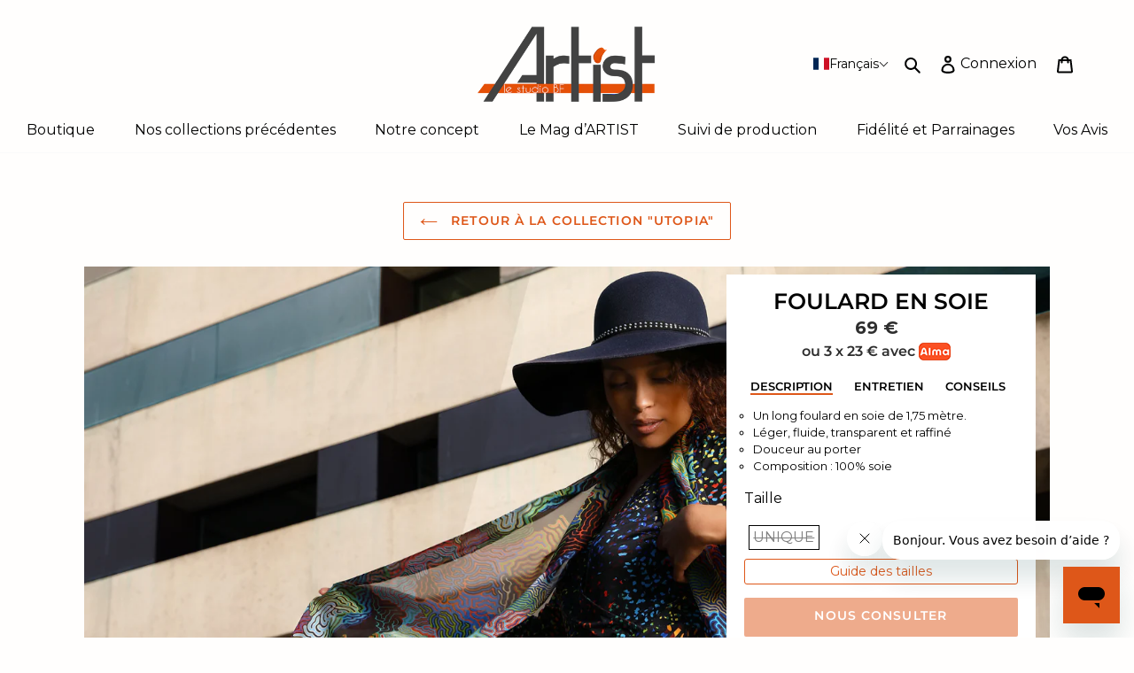

--- FILE ---
content_type: text/html; charset=utf-8
request_url: https://artist-le-studiobf.com/products/foulard-soie-utopia
body_size: 57420
content:
<!doctype html>
<html class="no-js" lang="fr">
<head>
    
  <meta charset="utf-8">
  <meta http-equiv="X-UA-Compatible" content="IE=edge,chrome=1">
  <meta name="viewport" content="width=device-width,initial-scale=1">
  <meta name="theme-color" content="#de5719">
  <link rel="canonical" href="https://artist-le-studiobf.com/products/foulard-soie-utopia"><link rel="shortcut icon" href="//artist-le-studiobf.com/cdn/shop/files/coup_de_pinceau_32x32.png?v=1613696956" type="image/png"><title>Artist la Marque | FOULARD EN SOIE UTOPIA | Savoir-faire Français
&ndash; Artist Le Studio BF</title><meta name="description" content="Créateurs de vêtements d&#39;art à porter: d&#39;une oeuvre d&#39;art nous produisons 5 à 6 vêtements.Ce long foulard en soie est inspiré de l&#39;artiste Laurent Deschamps.Vêtements produits à la commande."><!-- /snippets/social-meta-tags.liquid -->




<meta property="og:site_name" content="Artist Le Studio BF">
<meta property="og:url" content="https://artist-le-studiobf.com/products/foulard-soie-utopia">
<meta property="og:title" content="FOULARD EN SOIE | UTOPIA">
<meta property="og:type" content="product">
<meta property="og:description" content="Créateurs de vêtements d&#39;art à porter: d&#39;une oeuvre d&#39;art nous produisons 5 à 6 vêtements.Ce long foulard en soie est inspiré de l&#39;artiste Laurent Deschamps.Vêtements produits à la commande.">

  <meta property="og:price:amount" content="69,00">
  <meta property="og:price:currency" content="EUR">

<meta property="og:image" content="http://artist-le-studiobf.com/cdn/shop/products/0_9d541d51-edfb-47ee-a467-b075cb699d4d_1200x1200.jpg?v=1594133387"><meta property="og:image" content="http://artist-le-studiobf.com/cdn/shop/products/1_c72cbcfb-7d3d-45d5-8b11-335499797d11_1200x1200.jpg?v=1594133388"><meta property="og:image" content="http://artist-le-studiobf.com/cdn/shop/products/2_6709a5b9-181d-48f0-909c-7785eafdd793_1200x1200.jpg?v=1594133388">
<meta property="og:image:secure_url" content="https://artist-le-studiobf.com/cdn/shop/products/0_9d541d51-edfb-47ee-a467-b075cb699d4d_1200x1200.jpg?v=1594133387"><meta property="og:image:secure_url" content="https://artist-le-studiobf.com/cdn/shop/products/1_c72cbcfb-7d3d-45d5-8b11-335499797d11_1200x1200.jpg?v=1594133388"><meta property="og:image:secure_url" content="https://artist-le-studiobf.com/cdn/shop/products/2_6709a5b9-181d-48f0-909c-7785eafdd793_1200x1200.jpg?v=1594133388">


<meta name="twitter:card" content="summary_large_image">
<meta name="twitter:title" content="FOULARD EN SOIE | UTOPIA">
<meta name="twitter:description" content="Créateurs de vêtements d&#39;art à porter: d&#39;une oeuvre d&#39;art nous produisons 5 à 6 vêtements.Ce long foulard en soie est inspiré de l&#39;artiste Laurent Deschamps.Vêtements produits à la commande.">


  <link href="//artist-le-studiobf.com/cdn/shop/t/120/assets/theme.scss.css?v=2406928050356222041765711456" rel="stylesheet" type="text/css" media="all" />
  <link href="//artist-le-studiobf.com/cdn/shop/t/120/assets/custom.css?v=152370435159788117521765711358" rel="stylesheet" type="text/css" media="all" />

  <script src="//artist-le-studiobf.com/cdn/shop/t/120/assets/hystmodal.min.js?v=22490788897969359591765711358" type="text/javascript"></script>
  <link href="//artist-le-studiobf.com/cdn/shop/t/120/assets/hystmodal.min.css?v=93224030741094201311765711358" rel="stylesheet" type="text/css" media="all" />

  <script src="//artist-le-studiobf.com/cdn/shop/t/120/assets/tabby.min.js?v=108182462828512435561765711358" type="text/javascript"></script>
  <link href="//artist-le-studiobf.com/cdn/shop/t/120/assets/tabby-ui.min.css?v=113364356897376941581765711358" rel="stylesheet" type="text/css" media="all" />
  

  <script>
    var theme = {
      breakpoints: {
        medium: 750,
        large: 990,
        widescreen: 1400
      },
      strings: {
        addToCart: "Commander",
        soldOut: "Non disponible",
        unavailable: "Non disponible",
        regularPrice: "Prix normal",
        salePrice: "Prix réduit",
        sale: "Solde",
        fromLowestPrice: "de [price]",
        vendor: "Distributeur",
        showMore: "Afficher plus",
        showLess: "Afficher moins",
        searchFor: "Rechercher",
        addressError: "Une erreur s\u0026#39;est produite dans la recherche de cette adresse",
        addressNoResults: "Aucun résultat pour cette adresse",
        addressQueryLimit: "Vous avez dépassé la limite d'utilisation de l'API de Google. Pensez à mettre à niveau vers un \u003ca href=\"https:\/\/developers.google.com\/maps\/premium\/usage-limits\"\u003eforfait premium\u003c\/a\u003e.",
        authError: "Une erreur s'est produite lors de l'authentification de votre compte Google Maps.",
        newWindow: "S\u0026#39;ouvre dans une nouvelle fenêtre.",
        external: "Ouvre un site externe.",
        newWindowExternal: "Ouvre un site externe dans une nouvelle fenêtre.",
        removeLabel: "Supprimer [product]",
        update: "Mettre à jour",
        quantity: "Quantité",
        discountedTotal: "Total après réduction",
        regularTotal: "Total avant réduction",
        priceColumn: "Voir les détails de la réduction dans la colonne Prix.",
        quantityMinimumMessage: "La quantité doit être supérieure ou égale à 1",
        cartError: "Une erreur est survenue lors de l’actualisation de votre panier. Essayez de nouveau s’il vous plaît.",
        removedItemMessage: "\u003cspan class=\"cart__removed-product-details\"\u003e([quantity]) [link]\u003c\/span\u003e supprimé(s) de votre panier.",
        unitPrice: "Prix unitaire",
        unitPriceSeparator: "par",
        oneCartCount: "1 article",
        otherCartCount: "[count] article",
        quantityLabel: "Quantité : [count]",
        products: "Produits",
        loading: "Chargement",
        number_of_results: "[result_number] sur [results_count]",
        number_of_results_found: "[results_count] résultats trouvés",
        one_result_found: "1 résultat trouvé"
      },
      moneyFormat: "{{amount_with_comma_separator}}€",
      moneyFormatWithCurrency: "{{amount_with_comma_separator}}€",
      settings: {
        predictiveSearchEnabled: true,
        predictiveSearchShowPrice: false,
        predictiveSearchShowVendor: false
      }
    }

    document.documentElement.className = document.documentElement.className.replace('no-js', 'js');
  </script>



  <link rel="stylesheet" type="text/css" href="//cdn.jsdelivr.net/npm/slick-carousel@1.8.1/slick/slick.css"/>
  
  
  <script>window.performance && window.performance.mark && window.performance.mark('shopify.content_for_header.start');</script><meta name="google-site-verification" content="C-M_g9UaSa9G5B1vw1E9nHTPY85atCyR6uRK7b8Jkhk">
<meta name="google-site-verification" content="_P9eQp5DTwR47nNoYc-9mRNOQ0q98cokHFb2BvTtgmY">
<meta name="facebook-domain-verification" content="5eicnkvgw112jcs411cwlan0mtb8vb">
<meta id="shopify-digital-wallet" name="shopify-digital-wallet" content="/33664368778/digital_wallets/dialog">
<link rel="alternate" hreflang="x-default" href="https://artist-le-studiobf.com/products/foulard-soie-utopia">
<link rel="alternate" hreflang="fr" href="https://artist-le-studiobf.com/products/foulard-soie-utopia">
<link rel="alternate" hreflang="en" href="https://artist-le-studiobf.com/en/products/foulard-soie-utopia">
<link rel="alternate" type="application/json+oembed" href="https://artist-le-studiobf.com/products/foulard-soie-utopia.oembed">
<script async="async" src="/checkouts/internal/preloads.js?locale=fr-FR"></script>
<script id="shopify-features" type="application/json">{"accessToken":"b70598f698239ee169ed21e9c2a8dd02","betas":["rich-media-storefront-analytics"],"domain":"artist-le-studiobf.com","predictiveSearch":true,"shopId":33664368778,"locale":"fr"}</script>
<script>var Shopify = Shopify || {};
Shopify.shop = "artist-lamarque.myshopify.com";
Shopify.locale = "fr";
Shopify.currency = {"active":"EUR","rate":"1.0"};
Shopify.country = "FR";
Shopify.theme = {"name":"Artist Studio BF 1 - Concours Artist 25-26","id":191110447452,"schema_name":"Debut","schema_version":"16.3.2","theme_store_id":null,"role":"main"};
Shopify.theme.handle = "null";
Shopify.theme.style = {"id":null,"handle":null};
Shopify.cdnHost = "artist-le-studiobf.com/cdn";
Shopify.routes = Shopify.routes || {};
Shopify.routes.root = "/";</script>
<script type="module">!function(o){(o.Shopify=o.Shopify||{}).modules=!0}(window);</script>
<script>!function(o){function n(){var o=[];function n(){o.push(Array.prototype.slice.apply(arguments))}return n.q=o,n}var t=o.Shopify=o.Shopify||{};t.loadFeatures=n(),t.autoloadFeatures=n()}(window);</script>
<script id="shop-js-analytics" type="application/json">{"pageType":"product"}</script>
<script defer="defer" async type="module" src="//artist-le-studiobf.com/cdn/shopifycloud/shop-js/modules/v2/client.init-shop-cart-sync_C7zOiP7n.fr.esm.js"></script>
<script defer="defer" async type="module" src="//artist-le-studiobf.com/cdn/shopifycloud/shop-js/modules/v2/chunk.common_CSlijhlg.esm.js"></script>
<script type="module">
  await import("//artist-le-studiobf.com/cdn/shopifycloud/shop-js/modules/v2/client.init-shop-cart-sync_C7zOiP7n.fr.esm.js");
await import("//artist-le-studiobf.com/cdn/shopifycloud/shop-js/modules/v2/chunk.common_CSlijhlg.esm.js");

  window.Shopify.SignInWithShop?.initShopCartSync?.({"fedCMEnabled":true,"windoidEnabled":true});

</script>
<script>(function() {
  var isLoaded = false;
  function asyncLoad() {
    if (isLoaded) return;
    isLoaded = true;
    var urls = ["https:\/\/d1564fddzjmdj5.cloudfront.net\/initializercolissimo.js?app_name=happycolissimo\u0026cloud=d1564fddzjmdj5.cloudfront.net\u0026shop=artist-lamarque.myshopify.com","https:\/\/gdprcdn.b-cdn.net\/js\/gdpr_cookie_consent.min.js?shop=artist-lamarque.myshopify.com","https:\/\/ecommplugins-scripts.trustpilot.com\/v2.1\/js\/header.min.js?settings=eyJrZXkiOiJ2MzMwRDB6TFpDbjk4cjZHIiwicyI6Im5vbmUifQ==\u0026shop=artist-lamarque.myshopify.com","https:\/\/ecommplugins-trustboxsettings.trustpilot.com\/artist-lamarque.myshopify.com.js?settings=1706778105366\u0026shop=artist-lamarque.myshopify.com","https:\/\/d1639lhkj5l89m.cloudfront.net\/js\/storefront\/uppromote.js?shop=artist-lamarque.myshopify.com"];
    for (var i = 0; i < urls.length; i++) {
      var s = document.createElement('script');
      s.type = 'text/javascript';
      s.async = true;
      s.src = urls[i];
      var x = document.getElementsByTagName('script')[0];
      x.parentNode.insertBefore(s, x);
    }
  };
  if(window.attachEvent) {
    window.attachEvent('onload', asyncLoad);
  } else {
    window.addEventListener('load', asyncLoad, false);
  }
})();</script>
<script id="__st">var __st={"a":33664368778,"offset":3600,"reqid":"9467b458-2962-453d-9944-aec47cfc80f7-1768533902","pageurl":"artist-le-studiobf.com\/products\/foulard-soie-utopia","u":"a4372ce7666d","p":"product","rtyp":"product","rid":5217680818314};</script>
<script>window.ShopifyPaypalV4VisibilityTracking = true;</script>
<script id="captcha-bootstrap">!function(){'use strict';const t='contact',e='account',n='new_comment',o=[[t,t],['blogs',n],['comments',n],[t,'customer']],c=[[e,'customer_login'],[e,'guest_login'],[e,'recover_customer_password'],[e,'create_customer']],r=t=>t.map((([t,e])=>`form[action*='/${t}']:not([data-nocaptcha='true']) input[name='form_type'][value='${e}']`)).join(','),a=t=>()=>t?[...document.querySelectorAll(t)].map((t=>t.form)):[];function s(){const t=[...o],e=r(t);return a(e)}const i='password',u='form_key',d=['recaptcha-v3-token','g-recaptcha-response','h-captcha-response',i],f=()=>{try{return window.sessionStorage}catch{return}},m='__shopify_v',_=t=>t.elements[u];function p(t,e,n=!1){try{const o=window.sessionStorage,c=JSON.parse(o.getItem(e)),{data:r}=function(t){const{data:e,action:n}=t;return t[m]||n?{data:e,action:n}:{data:t,action:n}}(c);for(const[e,n]of Object.entries(r))t.elements[e]&&(t.elements[e].value=n);n&&o.removeItem(e)}catch(o){console.error('form repopulation failed',{error:o})}}const l='form_type',E='cptcha';function T(t){t.dataset[E]=!0}const w=window,h=w.document,L='Shopify',v='ce_forms',y='captcha';let A=!1;((t,e)=>{const n=(g='f06e6c50-85a8-45c8-87d0-21a2b65856fe',I='https://cdn.shopify.com/shopifycloud/storefront-forms-hcaptcha/ce_storefront_forms_captcha_hcaptcha.v1.5.2.iife.js',D={infoText:'Protégé par hCaptcha',privacyText:'Confidentialité',termsText:'Conditions'},(t,e,n)=>{const o=w[L][v],c=o.bindForm;if(c)return c(t,g,e,D).then(n);var r;o.q.push([[t,g,e,D],n]),r=I,A||(h.body.append(Object.assign(h.createElement('script'),{id:'captcha-provider',async:!0,src:r})),A=!0)});var g,I,D;w[L]=w[L]||{},w[L][v]=w[L][v]||{},w[L][v].q=[],w[L][y]=w[L][y]||{},w[L][y].protect=function(t,e){n(t,void 0,e),T(t)},Object.freeze(w[L][y]),function(t,e,n,w,h,L){const[v,y,A,g]=function(t,e,n){const i=e?o:[],u=t?c:[],d=[...i,...u],f=r(d),m=r(i),_=r(d.filter((([t,e])=>n.includes(e))));return[a(f),a(m),a(_),s()]}(w,h,L),I=t=>{const e=t.target;return e instanceof HTMLFormElement?e:e&&e.form},D=t=>v().includes(t);t.addEventListener('submit',(t=>{const e=I(t);if(!e)return;const n=D(e)&&!e.dataset.hcaptchaBound&&!e.dataset.recaptchaBound,o=_(e),c=g().includes(e)&&(!o||!o.value);(n||c)&&t.preventDefault(),c&&!n&&(function(t){try{if(!f())return;!function(t){const e=f();if(!e)return;const n=_(t);if(!n)return;const o=n.value;o&&e.removeItem(o)}(t);const e=Array.from(Array(32),(()=>Math.random().toString(36)[2])).join('');!function(t,e){_(t)||t.append(Object.assign(document.createElement('input'),{type:'hidden',name:u})),t.elements[u].value=e}(t,e),function(t,e){const n=f();if(!n)return;const o=[...t.querySelectorAll(`input[type='${i}']`)].map((({name:t})=>t)),c=[...d,...o],r={};for(const[a,s]of new FormData(t).entries())c.includes(a)||(r[a]=s);n.setItem(e,JSON.stringify({[m]:1,action:t.action,data:r}))}(t,e)}catch(e){console.error('failed to persist form',e)}}(e),e.submit())}));const S=(t,e)=>{t&&!t.dataset[E]&&(n(t,e.some((e=>e===t))),T(t))};for(const o of['focusin','change'])t.addEventListener(o,(t=>{const e=I(t);D(e)&&S(e,y())}));const B=e.get('form_key'),M=e.get(l),P=B&&M;t.addEventListener('DOMContentLoaded',(()=>{const t=y();if(P)for(const e of t)e.elements[l].value===M&&p(e,B);[...new Set([...A(),...v().filter((t=>'true'===t.dataset.shopifyCaptcha))])].forEach((e=>S(e,t)))}))}(h,new URLSearchParams(w.location.search),n,t,e,['guest_login'])})(!0,!0)}();</script>
<script integrity="sha256-4kQ18oKyAcykRKYeNunJcIwy7WH5gtpwJnB7kiuLZ1E=" data-source-attribution="shopify.loadfeatures" defer="defer" src="//artist-le-studiobf.com/cdn/shopifycloud/storefront/assets/storefront/load_feature-a0a9edcb.js" crossorigin="anonymous"></script>
<script data-source-attribution="shopify.dynamic_checkout.dynamic.init">var Shopify=Shopify||{};Shopify.PaymentButton=Shopify.PaymentButton||{isStorefrontPortableWallets:!0,init:function(){window.Shopify.PaymentButton.init=function(){};var t=document.createElement("script");t.src="https://artist-le-studiobf.com/cdn/shopifycloud/portable-wallets/latest/portable-wallets.fr.js",t.type="module",document.head.appendChild(t)}};
</script>
<script data-source-attribution="shopify.dynamic_checkout.buyer_consent">
  function portableWalletsHideBuyerConsent(e){var t=document.getElementById("shopify-buyer-consent"),n=document.getElementById("shopify-subscription-policy-button");t&&n&&(t.classList.add("hidden"),t.setAttribute("aria-hidden","true"),n.removeEventListener("click",e))}function portableWalletsShowBuyerConsent(e){var t=document.getElementById("shopify-buyer-consent"),n=document.getElementById("shopify-subscription-policy-button");t&&n&&(t.classList.remove("hidden"),t.removeAttribute("aria-hidden"),n.addEventListener("click",e))}window.Shopify?.PaymentButton&&(window.Shopify.PaymentButton.hideBuyerConsent=portableWalletsHideBuyerConsent,window.Shopify.PaymentButton.showBuyerConsent=portableWalletsShowBuyerConsent);
</script>
<script data-source-attribution="shopify.dynamic_checkout.cart.bootstrap">document.addEventListener("DOMContentLoaded",(function(){function t(){return document.querySelector("shopify-accelerated-checkout-cart, shopify-accelerated-checkout")}if(t())Shopify.PaymentButton.init();else{new MutationObserver((function(e,n){t()&&(Shopify.PaymentButton.init(),n.disconnect())})).observe(document.body,{childList:!0,subtree:!0})}}));
</script>
<link id="shopify-accelerated-checkout-styles" rel="stylesheet" media="screen" href="https://artist-le-studiobf.com/cdn/shopifycloud/portable-wallets/latest/accelerated-checkout-backwards-compat.css" crossorigin="anonymous">
<style id="shopify-accelerated-checkout-cart">
        #shopify-buyer-consent {
  margin-top: 1em;
  display: inline-block;
  width: 100%;
}

#shopify-buyer-consent.hidden {
  display: none;
}

#shopify-subscription-policy-button {
  background: none;
  border: none;
  padding: 0;
  text-decoration: underline;
  font-size: inherit;
  cursor: pointer;
}

#shopify-subscription-policy-button::before {
  box-shadow: none;
}

      </style>

<script>window.performance && window.performance.mark && window.performance.mark('shopify.content_for_header.end');</script>


  <!-- "snippets/shogun-head.liquid" was not rendered, the associated app was uninstalled -->
   
<!-- BEGIN app block: shopify://apps/t-lab-ai-language-translate/blocks/language_switcher/b5b83690-efd4-434d-8c6a-a5cef4019faf --><!-- BEGIN app snippet: switcher_styling -->

<link href="//cdn.shopify.com/extensions/019bb762-7264-7b99-8d86-32684349d784/content-translation-297/assets/advanced-switcher.css" rel="stylesheet" type="text/css" media="all" />

<style>
  .tl-switcher-container.tl-custom-position {
    border-width: 4px;
    border-style: solid;
    border-color: #000000;
    background-color: #ffffff;
  }

  .tl-custom-position.top-right {
    top: 55px;
    right: 20px;
    bottom: auto;
    left: auto;
  }

  .tl-custom-position.top-left {
    top: 55px;
    right: auto;
    bottom: auto;
    left: 20px;
  }

  .tl-custom-position.bottom-left {
    position: fixed;
    top: auto;
    right: auto;
    bottom: 20px;
    left: 20px;
  }

  .tl-custom-position.bottom-right {
    position: fixed;
    top: auto;
    right: 20px;
    bottom: 20px;
    left: auto;
  }

  .tl-custom-position > div {
    font-size: 14px;
    color: #5c5c5c;
  }

  .tl-custom-position .tl-label {
    color: #5c5c5c;
  }

  .tl-dropdown,
  .tl-overlay,
  .tl-options {
    display: none;
  }

  .tl-dropdown.bottom-right,
  .tl-dropdown.bottom-left {
    bottom: 100%;
    top: auto;
  }

  .tl-dropdown.top-right,
  .tl-dropdown.bottom-right {
    right: 0;
    left: auto;
  }

  .tl-options.bottom-right,
  .tl-options.bottom-left {
    bottom: 100%;
    top: auto;
  }

  .tl-options.top-right,
  .tl-options.bottom-right {
    right: 0;
    left: auto;
  }

  div:not(.tl-inner) > .tl-switcher .tl-select,
  div.tl-selections {
    border-width: 0px;
  }

  

  
</style>
<!-- END app snippet -->

<script type="text/template" id="tl-switcher-template">
  <div class="tl-switcher-container hidden ">
    
        <!-- BEGIN app snippet: language_form --><div class="tl-switcher tl-language"><form method="post" action="/localization" id="localization_form" accept-charset="UTF-8" class="shopify-localization-form" enctype="multipart/form-data"><input type="hidden" name="form_type" value="localization" /><input type="hidden" name="utf8" value="✓" /><input type="hidden" name="_method" value="put" /><input type="hidden" name="return_to" value="/products/foulard-soie-utopia" />
    <div class="tl-select">
      
          <img
            class="tl-flag"
            loading="lazy"
            width="20"
            height="18"
            alt="Language switcher country flag for français"
            src="https://cdn.shopify.com/extensions/019bb762-7264-7b99-8d86-32684349d784/content-translation-297/assets/fr.svg"
          >
            <span class="tl-label tl-name">français</span>
      
    </div>
    <ul class="tl-options " role="list">
      
          <li
            class="tl-option active"
            data-value="fr"
          >
              <img
                class="tl-flag"
                loading="lazy"
                width="20"
                height="18"
                alt="Language dropdown option country flag for français"
                src="https://cdn.shopify.com/extensions/019bb762-7264-7b99-8d86-32684349d784/content-translation-297/assets/fr.svg"
              >
                <span class="tl-label tl-name" for="français">français</span>
          </li>
          <li
            class="tl-option "
            data-value="en"
          >
              <img
                class="tl-flag"
                loading="lazy"
                width="20"
                height="18"
                alt="Language dropdown option country flag for English"
                src="https://cdn.shopify.com/extensions/019bb762-7264-7b99-8d86-32684349d784/content-translation-297/assets/gb.svg"
              >
                <span class="tl-label tl-name" for="English">English</span>
          </li>
      
    </ul>
    <input type="hidden" name="country_code" value="FR">
    <input type="hidden" name="language_code" value="fr"></form>
</div>
<!-- END app snippet -->

      
    <!-- BEGIN app snippet: language_form2 --><div class="tl-languages-unwrap" style="display: none;"><form method="post" action="/localization" id="localization_form" accept-charset="UTF-8" class="shopify-localization-form" enctype="multipart/form-data"><input type="hidden" name="form_type" value="localization" /><input type="hidden" name="utf8" value="✓" /><input type="hidden" name="_method" value="put" /><input type="hidden" name="return_to" value="/products/foulard-soie-utopia" />
    <ul class="tl-options" role="list">
      
          <li
            class="tl-option active"
            data-value="fr"
          >
                <span class="tl-label tl-name" for="français">français</span>
          </li>
          <li
            class="tl-option "
            data-value="en"
          >
                <span class="tl-label tl-name" for="English">English</span>
          </li>
      
    </ul>
    <input type="hidden" name="country_code" value="FR">
    <input type="hidden" name="language_code" value="fr"></form>
</div>
<!-- END app snippet -->
  </div>
</script>

<!-- BEGIN app snippet: switcher_init_script --><script>
  "use strict";
  (()=>{let s="tlSwitcherReady",l="hidden";function c(i,r,t=0){var e=i.map(function(e){return document.querySelector(e)});if(e.every(function(e){return!!e}))r(e);else{let e=new MutationObserver(function(e,t){var n=i.map(function(e){return document.querySelector(e)});n.every(function(e){return!!e})&&(t.disconnect(),r(n))});e.observe(document.documentElement,{childList:!0,subtree:!0}),0<t&&setTimeout(function(){e.disconnect()},t)}}let a=function(c,a){return function(t){var n=t[0],i=t[1];if(n&&i){var r=n.cloneNode(!0);let e=!1;switch(a){case"before":var o=i.parentElement;o&&(o.insertBefore(r,i),e=!0);break;case"after":o=i.parentElement;o&&(o.insertBefore(r,i.nextSibling),e=!0);break;case"in-element-prepend":o=i.firstChild;i.insertBefore(r,o),e=!0;break;case"in-element":i.appendChild(r),e=!0}e&&(r instanceof HTMLElement&&(r.classList.add(c),r.classList.remove(l)),t=new CustomEvent(s,{detail:{switcherElement:r}}),document.dispatchEvent(t))}}};function r(e){switch(e.switcherPosition){case"header":t=e.switcherPrototypeSelector,i=e.headerRelativePosition,r=e.mobileRefElement,o=e.mobileRelativePosition,(n=e.headerRefElement)&&n.split(",").map(e=>e.trim()).filter(Boolean).forEach(e=>{c([t,e],a("desktop",i),3e3)}),r&&r.split(",").map(e=>e.trim()).filter(Boolean).forEach(e=>{c([t,e],a("mobile",o))});break;case"custom":n=e.switcherPrototypeSelector,(n=document.querySelector(n))&&(n.classList.add("tl-custom-position"),n.classList.remove(l),n=new CustomEvent(s,{detail:{switcherElement:n}}),document.dispatchEvent(n))}var t,n,i,r,o}void 0===window.TranslationLab&&(window.TranslationLab={}),window.TranslationLab.Switcher={configure:function(i){c(["body"],e=>{var t,n=document.getElementById("tl-switcher-template");n&&((t=document.createElement("div")).innerHTML=n.innerHTML,n=t.querySelector(".tl-switcher-container"))&&(t=n.cloneNode(!0),e[0])&&e[0].appendChild(t),r(i)})}}})();
</script><!-- END app snippet -->

<script>
  (function () {

    var enabledShopCurrenciesJson = '[{"name":"Euro","iso_code":"EUR","symbol":"€"}]';
    var availableCountriesJson = '[{"name":"Allemagne","iso_code":"DE","currency_code":"EUR"},{"name":"Andorre","iso_code":"AD","currency_code":"EUR"},{"name":"Autriche","iso_code":"AT","currency_code":"EUR"},{"name":"Belgique","iso_code":"BE","currency_code":"EUR"},{"name":"Bulgarie","iso_code":"BG","currency_code":"EUR"},{"name":"Chypre","iso_code":"CY","currency_code":"EUR"},{"name":"Croatie","iso_code":"HR","currency_code":"EUR"},{"name":"Danemark","iso_code":"DK","currency_code":"EUR"},{"name":"Espagne","iso_code":"ES","currency_code":"EUR"},{"name":"Estonie","iso_code":"EE","currency_code":"EUR"},{"name":"Finlande","iso_code":"FI","currency_code":"EUR"},{"name":"France","iso_code":"FR","currency_code":"EUR"},{"name":"Grèce","iso_code":"GR","currency_code":"EUR"},{"name":"Hongrie","iso_code":"HU","currency_code":"EUR"},{"name":"Irlande","iso_code":"IE","currency_code":"EUR"},{"name":"Italie","iso_code":"IT","currency_code":"EUR"},{"name":"Lettonie","iso_code":"LV","currency_code":"EUR"},{"name":"Lituanie","iso_code":"LT","currency_code":"EUR"},{"name":"Luxembourg","iso_code":"LU","currency_code":"EUR"},{"name":"Malte","iso_code":"MT","currency_code":"EUR"},{"name":"Pays-Bas","iso_code":"NL","currency_code":"EUR"},{"name":"Pologne","iso_code":"PL","currency_code":"EUR"},{"name":"Portugal","iso_code":"PT","currency_code":"EUR"},{"name":"Roumanie","iso_code":"RO","currency_code":"EUR"},{"name":"Royaume-Uni","iso_code":"GB","currency_code":"EUR"},{"name":"Slovaquie","iso_code":"SK","currency_code":"EUR"},{"name":"Slovénie","iso_code":"SI","currency_code":"EUR"},{"name":"Suède","iso_code":"SE","currency_code":"EUR"},{"name":"Suisse","iso_code":"CH","currency_code":"EUR"},{"name":"Tchéquie","iso_code":"CZ","currency_code":"EUR"}]';

    if (typeof window.TranslationLab === 'undefined') {
      window.TranslationLab = {};
    }

    window.TranslationLab.CurrencySettings = {
      themeMoneyFormat: "{{amount_with_comma_separator}}€",
      themeMoneyWithCurrencyFormat: "{{amount_with_comma_separator}}€",
      format: 'money_with_currency_format',
      isRtl: false
    };

    window.TranslationLab.switcherSettings = {
      switcherMode: 'language',
      labelType: 'language-name',
      showFlags: true,
      useSwitcherIcon: false,
      imgFileTemplate: 'https://cdn.shopify.com/extensions/019bb762-7264-7b99-8d86-32684349d784/content-translation-297/assets/[country-code].svg',

      isModal: false,

      currencyFormatClass: 'span.money, span.tlab-currency-format, .price-item, .price, .price-sale, .price-compare, .product__price, .product__price--sale, .product__price--old, .jsPrice',
      shopCurrencyCode: "EUR" || "EUR",

      langCurrencies: null,

      currentLocale: 'fr',
      languageList: JSON.parse("[{\r\n\"name\": \"français\",\r\n\"endonym_name\": \"français\",\r\n\"iso_code\": \"fr\",\r\n\"display_code\": \"fr\",\r\n\"primary\": true,\"flag\": \"https:\/\/cdn.shopify.com\/extensions\/019bb762-7264-7b99-8d86-32684349d784\/content-translation-297\/assets\/fr.svg\",\r\n\"region\": null,\r\n\"regions\": null,\r\n\"root_url\": \"\\\/\"\r\n},{\r\n\"name\": \"anglais\",\r\n\"endonym_name\": \"English\",\r\n\"iso_code\": \"en\",\r\n\"display_code\": \"en\",\r\n\"primary\": false,\"flag\": \"https:\/\/cdn.shopify.com\/extensions\/019bb762-7264-7b99-8d86-32684349d784\/content-translation-297\/assets\/gb.svg\",\r\n\"region\": null,\r\n\"regions\": null,\r\n\"root_url\": \"\\\/en\"\r\n}]"),

      currentCountry: 'FR',
      availableCountries: JSON.parse(availableCountriesJson),

      enabledShopCurrencies: JSON.parse(enabledShopCurrenciesJson),

      addNoRedirect: false,
      addLanguageCode: false,
    };

    function getShopifyThemeName() {
      if (window.Shopify && window.Shopify.theme && window.Shopify.theme.name) {
        return window.Shopify.theme.name.toLowerCase();
      }
      return null;
    }

    function find(collection, predicate) {
      for (var i = 0; i < collection.length; i++) {
        if (predicate(collection[i])) {
          return collection[i];
        }
      }
      return null;
    }

    function getCurrenciesForLanguage(languageCode, languageCurrencies, defaultCurrencyCode) {
      if (!languageCode || !languageCurrencies) {
        return {
          languageCode: '',
          currencies: [{ code: defaultCurrencyCode }]
        };
      }
      const langCodePart = languageCode.split('-')[0];
      const langCurrencyMapping = find(languageCurrencies, function(x) { return x.languageCode === languageCode || x.languageCode === langCodePart; });
      const defaultCurrenciesForLanguage = {
        languageCode: languageCode,
        currencies: [{ code: defaultCurrencyCode }]
      };
      return langCurrencyMapping ?? defaultCurrenciesForLanguage;
    }

    function findCurrencyForLanguage(langCurrencies, languageCode, currencyCode, defaultCurrencyCode) {
      if (!languageCode) return null
      const langCurrencyMapping = getCurrenciesForLanguage(languageCode, langCurrencies, defaultCurrencyCode);
      if (!currencyCode)  return langCurrencyMapping.currencies[0];
      const currency = find(langCurrencyMapping.currencies, function(currency) { return currency.code === currencyCode; });
      if (!currency) return langCurrencyMapping.currencies[0];
      return currency;
    }

    function getCurrentCurrencyCode(languageCurrencies, language, shopCurrencyCode) {
      const queryParamCurrencyCode = getQueryParam('currency');
      if (queryParamCurrencyCode) {
        window.TranslationLab.currencyCookie.write(queryParamCurrencyCode.toUpperCase());
        deleteQueryParam('currency');
      }

      const savedCurrencyCode = window.TranslationLab.currencyCookie.read() ?? null;
      const currencyForCurrentLanguage = findCurrencyForLanguage(languageCurrencies, language.iso_code, savedCurrencyCode, shopCurrencyCode);
      return currencyForCurrentLanguage ? currencyForCurrentLanguage.code : shopCurrencyCode;
    }

    function getQueryParam(param) {
      const queryString = window.location.search;
      const urlParams = new URLSearchParams(queryString);
      const paramValue = urlParams.get(param);
      return paramValue;
    }

    function deleteQueryParam(param) {
      const url = new URL(window.location.href);
      url.searchParams.delete(param);
      window.history.replaceState({}, '', url.toString());
    }

    window.TranslationLab.currencyCookie = {
        name: 'translation-lab-currency',
        write: function (currency) {
            window.localStorage.setItem(this.name, currency);
        },
        read: function () {
            return window.localStorage.getItem(this.name);
        },
        destroy: function () {
            window.localStorage.removeItem(this.name);
        }
    }

    window.TranslationLab.currencyService = {
      getCurrenciesForLanguage: getCurrenciesForLanguage,
      findCurrencyForLanguage: findCurrencyForLanguage,
      getCurrentCurrencyCode: getCurrentCurrencyCode
    }

    var switcherOptions = {
      shopifyThemeName: getShopifyThemeName(),
      switcherPrototypeSelector: '.tl-switcher-container.hidden',
      switcherPosition: 'header',
      headerRefElement: '.site-header__search-toggle',
      headerRelativePosition: 'before',
      mobileRefElement: '.mobile-nav',
      mobileRelativePosition: 'before',
    };

    window.TranslationLab.Switcher.configure(switcherOptions);

  })();
</script>



<script defer="defer" src="https://cdn.shopify.com/extensions/019bb762-7264-7b99-8d86-32684349d784/content-translation-297/assets/advanced-switcher.js" type="text/javascript"></script>


<!-- END app block --><!-- BEGIN app block: shopify://apps/powerful-form-builder/blocks/app-embed/e4bcb1eb-35b2-42e6-bc37-bfe0e1542c9d --><script type="text/javascript" hs-ignore data-cookieconsent="ignore">
  var Globo = Globo || {};
  var globoFormbuilderRecaptchaInit = function(){};
  var globoFormbuilderHcaptchaInit = function(){};
  window.Globo.FormBuilder = window.Globo.FormBuilder || {};
  window.Globo.FormBuilder.shop = {"configuration":{"money_format":"€{{amount_with_comma_separator}}"},"pricing":{"features":{"bulkOrderForm":true,"cartForm":true,"fileUpload":100,"removeCopyright":true,"restrictedEmailDomains":true,"metrics":true}},"settings":{"copyright":"Powered by <a href=\"https://globosoftware.net\" target=\"_blank\">Globo</a> <a href=\"https://apps.shopify.com/form-builder-contact-form\" target=\"_blank\">Form</a>","hideWaterMark":false,"reCaptcha":{"recaptchaType":"v2","siteKey":false,"languageCode":"en"},"hCaptcha":{"siteKey":false},"scrollTop":false,"customCssCode":".disabled-input {\n    background-color: #e0e0e0 !important; /* Gris clair */\n    cursor: not-allowed !important; /* Changement du curseur pour indiquer l'état désactivé */\n}\n\n.divider-black{\n  color:#000;\n}","customCssEnabled":true,"additionalColumns":[]},"encryption_form_id":1,"url":"https://app.powerfulform.com/","CDN_URL":"https://dxo9oalx9qc1s.cloudfront.net","app_id":"1783207"};

  if(window.Globo.FormBuilder.shop.settings.customCssEnabled && window.Globo.FormBuilder.shop.settings.customCssCode){
    const customStyle = document.createElement('style');
    customStyle.type = 'text/css';
    customStyle.innerHTML = window.Globo.FormBuilder.shop.settings.customCssCode;
    document.head.appendChild(customStyle);
  }

  window.Globo.FormBuilder.forms = [];
    
      
      
      
      window.Globo.FormBuilder.forms[45354] = {"45354":{"elements":[{"id":"group-1","type":"group","label":"Page 1","description":"","elements":[{"id":"text-1","type":"text","label":{"fr":"Votre Prénom","en":"Text"},"placeholder":{"fr":"ex : Annie","en":""},"description":"","limitCharacters":false,"characters":100,"hideLabel":false,"keepPositionLabel":false,"columnWidth":50,"displayType":"show","displayDisjunctive":false,"required":true,"ifHideLabel":true},{"id":"text-2","type":"text","label":{"fr":"Votre Nom","en":"Text"},"placeholder":{"fr":"ex : Dupont","en":""},"description":"","limitCharacters":false,"characters":100,"hideLabel":false,"keepPositionLabel":false,"columnWidth":50,"displayType":"show","displayDisjunctive":false,"conditionalField":false,"required":true,"ifHideLabel":true},{"id":"email-1","type":"email","label":{"fr":"Votre adresse e-mail","en":"Email"},"placeholder":{"fr":"ex : mon@email.com","en":""},"description":"","limitCharacters":false,"characters":100,"hideLabel":false,"keepPositionLabel":false,"columnWidth":100,"displayType":"show","displayDisjunctive":false,"conditionalField":false,"required":true,"ifHideLabel":true},{"id":"number-1","type":"number","label":{"fr":"Votre année de naissance","en":"Number"},"placeholder":{"fr":"ex : 1972","en":""},"description":"","limitCharacters":false,"characters":100,"hideLabel":false,"keepPositionLabel":false,"columnWidth":100,"displayType":"show","displayDisjunctive":false,"conditionalField":false,"required":true},{"id":"number-2","type":"number","label":{"fr":"Votre taille (en cm)","en":"Number"},"placeholder":{"fr":"ex : 160 (pour une personne mesurant 1m60)","en":""},"description":"","limitCharacters":false,"characters":100,"hideLabel":false,"keepPositionLabel":false,"columnWidth":100,"displayType":"show","displayDisjunctive":false,"conditionalField":false,"displayRules":[{"field":"","relation":"equal","condition":""}],"required":true,"ifHideLabel":true},{"id":"acceptTerms-1","type":"acceptTerms","label":{"fr":"Oui, je souhaite recevoir la newsletter d'Artist","en":"I agree \u003ca href='\/' target='_blank'\u003eTerms and Conditions\u003c\/a\u003e"},"rawOption":"Yes","defaultSelected":true,"description":"","columnWidth":50,"displayType":"show","displayDisjunctive":false,"conditionalField":false}]}],"errorMessage":{"required":{"fr":"Merci de saisir cette information 🙂","en":"Please fill in field"},"minSelections":"Please choose at least {{ min_selections }} options","maxSelections":"Please choose at maximum of {{ max_selections }} options","exactlySelections":"Please choose exactly {{ exact_selections }} options","invalid":"Invalid","invalidName":"Invalid name","invalidEmail":"Invalid email","invalidURL":"Invalid url","invalidPhone":"Invalid phone","invalidNumber":"Invalid number","invalidPassword":"Invalid password","confirmPasswordNotMatch":"Confirmed password doesn't match","customerAlreadyExists":"Customer already exists","fileSizeLimit":"File size limit","fileNotAllowed":"File not allowed","requiredCaptcha":"Required captcha","requiredProducts":"Please select product","limitQuantity":"The number of products left in stock has been exceeded","shopifyInvalidPhone":"phone - Enter a valid phone number to use this delivery method","shopifyPhoneHasAlready":"phone - Phone has already been taken","shopifyInvalidProvice":"addresses.province - is not valid","otherError":"Something went wrong, please try again"},"appearance":{"layout":"default","width":"800","style":"classic","mainColor":"rgba(228,79,8,1)","floatingIcon":"\u003csvg aria-hidden=\"true\" focusable=\"false\" data-prefix=\"far\" data-icon=\"envelope\" class=\"svg-inline--fa fa-envelope fa-w-16\" role=\"img\" xmlns=\"http:\/\/www.w3.org\/2000\/svg\" viewBox=\"0 0 512 512\"\u003e\u003cpath fill=\"currentColor\" d=\"M464 64H48C21.49 64 0 85.49 0 112v288c0 26.51 21.49 48 48 48h416c26.51 0 48-21.49 48-48V112c0-26.51-21.49-48-48-48zm0 48v40.805c-22.422 18.259-58.168 46.651-134.587 106.49-16.841 13.247-50.201 45.072-73.413 44.701-23.208.375-56.579-31.459-73.413-44.701C106.18 199.465 70.425 171.067 48 152.805V112h416zM48 400V214.398c22.914 18.251 55.409 43.862 104.938 82.646 21.857 17.205 60.134 55.186 103.062 54.955 42.717.231 80.509-37.199 103.053-54.947 49.528-38.783 82.032-64.401 104.947-82.653V400H48z\"\u003e\u003c\/path\u003e\u003c\/svg\u003e","floatingText":null,"displayOnAllPage":false,"formType":"normalForm","background":"color","backgroundColor":"#fff","descriptionColor":"rgba(179,186,191,1)","headingColor":"#000","labelColor":"#1c1c1c","optionColor":"#000","paragraphBackground":"rgba(255,255,255,1)","paragraphColor":"#000","popup_trigger":{"after_scrolling":false,"after_timer":false,"on_exit_intent":false},"theme_design":true},"afterSubmit":{"action":"redirectToPage","title":"Thanks for getting in touch!","message":"\u003cp\u003eWe appreciate you contacting us. One of our colleagues will get back in touch with you soon!\u003c\/p\u003e\u003cp\u003e\u003cbr\u003e\u003c\/p\u003e\u003cp\u003eHave a great day!\u003c\/p\u003e","redirectUrl":"https:\/\/artist-le-studiobf.com\/pages\/merci-formulaire"},"footer":{"description":{"fr":"\u003cp\u003e\u003cbr\u003e\u003c\/p\u003e","en":"\u003cp\u003ea\u003c\/p\u003e"},"previousText":{"fr":"Previous","en":"Previous"},"nextText":"Next","submitText":{"fr":"Enregistrer mes informations","en":"Submit"},"submitAlignment":"center","resetButton":false,"resetButtonText":{"fr":"azdzadaz","en":"Reset"},"submitFullWidth":true},"header":{"active":true,"title":{"fr":"⏬ Le formulaire est ici ⏬","en":"Survey questions"},"description":{"fr":"\u003cp\u003e\u003cbr\u003e\u003c\/p\u003e","en":"\u003cp\u003e\u003cspan style=\"color: rgb(0, 0, 0); background-color: transparent;\"\u003ePlease take a moment to complete this quick question survey. We value your feedback and have designed this survey as a way to know you better. Thank you for participating!\u003c\/span\u003e\u003c\/p\u003e"},"headerAlignment":"center"},"isStepByStepForm":true,"publish":{"requiredLogin":false,"requiredLoginMessage":"Please \u003ca href='\/account\/login' title='login'\u003elogin\u003c\/a\u003e to continue","customClass":""},"reCaptcha":{"enable":false},"html":"\n\u003cdiv class=\"globo-form default-form globo-form-id-45354 \" data-locale=\"fr\" \u003e\n\n\u003cstyle\u003e\n\n\n\n.globo-form-id-45354 .globo-form-app{\n    max-width: 800px;\n    width: -webkit-fill-available;\n    \n    background-color: #fff;\n    \n    \n}\n\n.globo-form-id-45354 .globo-form-app .globo-heading{\n    color: #000\n}\n\n\n.globo-form-id-45354 .globo-form-app .header {\n    text-align:center;\n}\n\n\n.globo-form-id-45354 .globo-form-app .globo-description,\n.globo-form-id-45354 .globo-form-app .header .globo-description{\n    color: rgba(179,186,191,1)\n}\n.globo-form-id-45354 .globo-form-app .globo-label,\n.globo-form-id-45354 .globo-form-app .globo-form-control label.globo-label,\n.globo-form-id-45354 .globo-form-app .globo-form-control label.globo-label span.label-content{\n    color: #1c1c1c;\n    text-align: left !important;\n}\n.globo-form-id-45354 .globo-form-app .globo-label.globo-position-label{\n    height: 20px !important;\n}\n.globo-form-id-45354 .globo-form-app .globo-form-control .help-text.globo-description,\n.globo-form-id-45354 .globo-form-app .globo-form-control span.globo-description{\n    color: rgba(179,186,191,1)\n}\n.globo-form-id-45354 .globo-form-app .globo-form-control .checkbox-wrapper .globo-option,\n.globo-form-id-45354 .globo-form-app .globo-form-control .radio-wrapper .globo-option\n{\n    color: #000\n}\n.globo-form-id-45354 .globo-form-app .footer,\n.globo-form-id-45354 .globo-form-app .gfb__footer{\n    text-align:center;\n}\n.globo-form-id-45354 .globo-form-app .footer button,\n.globo-form-id-45354 .globo-form-app .gfb__footer button{\n    border:1px solid rgba(228,79,8,1);\n    \n        width:100%;\n    \n}\n.globo-form-id-45354 .globo-form-app .footer button.submit,\n.globo-form-id-45354 .globo-form-app .gfb__footer button.submit\n.globo-form-id-45354 .globo-form-app .footer button.checkout,\n.globo-form-id-45354 .globo-form-app .gfb__footer button.checkout,\n.globo-form-id-45354 .globo-form-app .footer button.action.loading .spinner,\n.globo-form-id-45354 .globo-form-app .gfb__footer button.action.loading .spinner{\n    background-color: rgba(228,79,8,1);\n    color : #ffffff;\n}\n.globo-form-id-45354 .globo-form-app .globo-form-control .star-rating\u003efieldset:not(:checked)\u003elabel:before {\n    content: url('data:image\/svg+xml; utf8, \u003csvg aria-hidden=\"true\" focusable=\"false\" data-prefix=\"far\" data-icon=\"star\" class=\"svg-inline--fa fa-star fa-w-18\" role=\"img\" xmlns=\"http:\/\/www.w3.org\/2000\/svg\" viewBox=\"0 0 576 512\"\u003e\u003cpath fill=\"rgba(228,79,8,1)\" d=\"M528.1 171.5L382 150.2 316.7 17.8c-11.7-23.6-45.6-23.9-57.4 0L194 150.2 47.9 171.5c-26.2 3.8-36.7 36.1-17.7 54.6l105.7 103-25 145.5c-4.5 26.3 23.2 46 46.4 33.7L288 439.6l130.7 68.7c23.2 12.2 50.9-7.4 46.4-33.7l-25-145.5 105.7-103c19-18.5 8.5-50.8-17.7-54.6zM388.6 312.3l23.7 138.4L288 385.4l-124.3 65.3 23.7-138.4-100.6-98 139-20.2 62.2-126 62.2 126 139 20.2-100.6 98z\"\u003e\u003c\/path\u003e\u003c\/svg\u003e');\n}\n.globo-form-id-45354 .globo-form-app .globo-form-control .star-rating\u003efieldset\u003einput:checked ~ label:before {\n    content: url('data:image\/svg+xml; utf8, \u003csvg aria-hidden=\"true\" focusable=\"false\" data-prefix=\"fas\" data-icon=\"star\" class=\"svg-inline--fa fa-star fa-w-18\" role=\"img\" xmlns=\"http:\/\/www.w3.org\/2000\/svg\" viewBox=\"0 0 576 512\"\u003e\u003cpath fill=\"rgba(228,79,8,1)\" d=\"M259.3 17.8L194 150.2 47.9 171.5c-26.2 3.8-36.7 36.1-17.7 54.6l105.7 103-25 145.5c-4.5 26.3 23.2 46 46.4 33.7L288 439.6l130.7 68.7c23.2 12.2 50.9-7.4 46.4-33.7l-25-145.5 105.7-103c19-18.5 8.5-50.8-17.7-54.6L382 150.2 316.7 17.8c-11.7-23.6-45.6-23.9-57.4 0z\"\u003e\u003c\/path\u003e\u003c\/svg\u003e');\n}\n.globo-form-id-45354 .globo-form-app .globo-form-control .star-rating\u003efieldset:not(:checked)\u003elabel:hover:before,\n.globo-form-id-45354 .globo-form-app .globo-form-control .star-rating\u003efieldset:not(:checked)\u003elabel:hover ~ label:before{\n    content : url('data:image\/svg+xml; utf8, \u003csvg aria-hidden=\"true\" focusable=\"false\" data-prefix=\"fas\" data-icon=\"star\" class=\"svg-inline--fa fa-star fa-w-18\" role=\"img\" xmlns=\"http:\/\/www.w3.org\/2000\/svg\" viewBox=\"0 0 576 512\"\u003e\u003cpath fill=\"rgba(228,79,8,1)\" d=\"M259.3 17.8L194 150.2 47.9 171.5c-26.2 3.8-36.7 36.1-17.7 54.6l105.7 103-25 145.5c-4.5 26.3 23.2 46 46.4 33.7L288 439.6l130.7 68.7c23.2 12.2 50.9-7.4 46.4-33.7l-25-145.5 105.7-103c19-18.5 8.5-50.8-17.7-54.6L382 150.2 316.7 17.8c-11.7-23.6-45.6-23.9-57.4 0z\"\u003e\u003c\/path\u003e\u003c\/svg\u003e')\n}\n.globo-form-id-45354 .globo-form-app .globo-form-control .radio-wrapper .radio-input:checked ~ .radio-label:after {\n    background: rgba(228,79,8,1);\n    background: radial-gradient(rgba(228,79,8,1) 40%, #fff 45%);\n}\n.globo-form-id-45354 .globo-form-app .globo-form-control .checkbox-wrapper .checkbox-input:checked ~ .checkbox-label:before {\n    border-color: rgba(228,79,8,1);\n    box-shadow: 0 4px 6px rgba(50,50,93,0.11), 0 1px 3px rgba(0,0,0,0.08);\n    background-color: rgba(228,79,8,1);\n}\n.globo-form-id-45354 .globo-form-app .step.-completed .step__number,\n.globo-form-id-45354 .globo-form-app .line.-progress,\n.globo-form-id-45354 .globo-form-app .line.-start{\n    background-color: rgba(228,79,8,1);\n}\n.globo-form-id-45354 .globo-form-app .checkmark__check,\n.globo-form-id-45354 .globo-form-app .checkmark__circle{\n    stroke: rgba(228,79,8,1);\n}\n.globo-form-id-45354 .floating-button{\n    background-color: rgba(228,79,8,1);\n}\n.globo-form-id-45354 .globo-form-app .globo-form-control .checkbox-wrapper .checkbox-input ~ .checkbox-label:before,\n.globo-form-app .globo-form-control .radio-wrapper .radio-input ~ .radio-label:after{\n    border-color : rgba(228,79,8,1);\n}\n.globo-form-id-45354 .flatpickr-day.selected, \n.globo-form-id-45354 .flatpickr-day.startRange, \n.globo-form-id-45354 .flatpickr-day.endRange, \n.globo-form-id-45354 .flatpickr-day.selected.inRange, \n.globo-form-id-45354 .flatpickr-day.startRange.inRange, \n.globo-form-id-45354 .flatpickr-day.endRange.inRange, \n.globo-form-id-45354 .flatpickr-day.selected:focus, \n.globo-form-id-45354 .flatpickr-day.startRange:focus, \n.globo-form-id-45354 .flatpickr-day.endRange:focus, \n.globo-form-id-45354 .flatpickr-day.selected:hover, \n.globo-form-id-45354 .flatpickr-day.startRange:hover, \n.globo-form-id-45354 .flatpickr-day.endRange:hover, \n.globo-form-id-45354 .flatpickr-day.selected.prevMonthDay, \n.globo-form-id-45354 .flatpickr-day.startRange.prevMonthDay, \n.globo-form-id-45354 .flatpickr-day.endRange.prevMonthDay, \n.globo-form-id-45354 .flatpickr-day.selected.nextMonthDay, \n.globo-form-id-45354 .flatpickr-day.startRange.nextMonthDay, \n.globo-form-id-45354 .flatpickr-day.endRange.nextMonthDay {\n    background: rgba(228,79,8,1);\n    border-color: rgba(228,79,8,1);\n}\n.globo-form-id-45354 .globo-paragraph,\n.globo-form-id-45354 .globo-paragraph * {\n    background: rgba(255,255,255,1) !important;\n    color: #000 !important;\n    width: 100%!important;\n}\n\n    :root .globo-form-app[data-id=\"45354\"]{\n        --gfb-primary-color: rgba(228,79,8,1);\n        --gfb-form-width: 800px;\n        --gfb-font-family: inherit;\n        --gfb-font-style: inherit;\n        \n        --gfb-bg-color: #FFF;\n        --gfb-bg-position: top;\n        \n            --gfb-bg-color: #fff;\n        \n        \n    }\n\u003c\/style\u003e\n\n\u003cdiv class=\"globo-form-app default-layout gfb-style-classic \" data-id=45354\u003e\n    \n    \u003cdiv class=\"header dismiss hidden\" onclick=\"Globo.FormBuilder.closeModalForm(this)\"\u003e\n        \u003csvg width=20 height=20 viewBox=\"0 0 20 20\" class=\"\" focusable=\"false\" aria-hidden=\"true\"\u003e\u003cpath d=\"M11.414 10l4.293-4.293a.999.999 0 1 0-1.414-1.414L10 8.586 5.707 4.293a.999.999 0 1 0-1.414 1.414L8.586 10l-4.293 4.293a.999.999 0 1 0 1.414 1.414L10 11.414l4.293 4.293a.997.997 0 0 0 1.414 0 .999.999 0 0 0 0-1.414L11.414 10z\" fill-rule=\"evenodd\"\u003e\u003c\/path\u003e\u003c\/svg\u003e\n    \u003c\/div\u003e\n    \u003cform class=\"g-container\" novalidate action=\"https:\/\/app.powerfulform.com\/api\/front\/form\/45354\/send\" method=\"POST\" enctype=\"multipart\/form-data\" data-id=45354\u003e\n        \n            \n            \u003cdiv class=\"header\"\u003e\n                \u003ch3 class=\"title globo-heading\"\u003e⏬ Le formulaire est ici ⏬\u003c\/h3\u003e\n                \n                \u003cdiv class=\"description globo-description\"\u003e\u003cp\u003e\u003cbr\u003e\u003c\/p\u003e\u003c\/div\u003e\n                \n            \u003c\/div\u003e\n            \n        \n        \n            \u003cdiv class=\"globo-formbuilder-wizard\" data-id=45354\u003e\n                \u003cdiv class=\"wizard__content\"\u003e\n                    \u003cheader class=\"wizard__header\"\u003e\n                        \u003cdiv class=\"wizard__steps\"\u003e\n                        \u003cnav class=\"steps hidden\"\u003e\n                            \n                            \n                                \n                            \n                            \n                                \n                                \n                                \n                                \n                                \u003cdiv class=\"step last \" data-element-id=\"group-1\"  data-step=\"0\" \u003e\n                                    \u003cdiv class=\"step__content\"\u003e\n                                        \u003cp class=\"step__number\"\u003e\u003c\/p\u003e\n                                        \u003csvg class=\"checkmark\" xmlns=\"http:\/\/www.w3.org\/2000\/svg\" width=52 height=52 viewBox=\"0 0 52 52\"\u003e\n                                            \u003ccircle class=\"checkmark__circle\" cx=\"26\" cy=\"26\" r=\"25\" fill=\"none\"\/\u003e\n                                            \u003cpath class=\"checkmark__check\" fill=\"none\" d=\"M14.1 27.2l7.1 7.2 16.7-16.8\"\/\u003e\n                                        \u003c\/svg\u003e\n                                        \u003cdiv class=\"lines\"\u003e\n                                            \n                                                \u003cdiv class=\"line -start\"\u003e\u003c\/div\u003e\n                                            \n                                            \u003cdiv class=\"line -background\"\u003e\n                                            \u003c\/div\u003e\n                                            \u003cdiv class=\"line -progress\"\u003e\n                                            \u003c\/div\u003e\n                                        \u003c\/div\u003e  \n                                    \u003c\/div\u003e\n                                \u003c\/div\u003e\n                            \n                        \u003c\/nav\u003e\n                        \u003c\/div\u003e\n                    \u003c\/header\u003e\n                    \u003cdiv class=\"panels\"\u003e\n                        \n                        \n                        \n                        \n                        \u003cdiv class=\"panel \" data-element-id=\"group-1\" data-id=45354  data-step=\"0\" style=\"padding-top:0\"\u003e\n                            \n                                \n                                    \n\n\n\n\n\n\n\n\n\n\n\n\n\n\n\n    \n\n\n\n\u003cdiv class=\"globo-form-control layout-2-column \"  data-type='text'\u003e\n    \u003clabel for=\"45354-text-1\" class=\"classic-label globo-label \"\u003e\u003cspan class=\"label-content\" data-label=\"Votre Prénom\"\u003eVotre Prénom\u003c\/span\u003e\u003cspan class=\"text-danger text-smaller\"\u003e *\u003c\/span\u003e\u003c\/label\u003e\n    \u003cdiv class=\"globo-form-input\"\u003e\n        \n        \u003cinput type=\"text\"  data-type=\"text\" class=\"classic-input\" id=\"45354-text-1\" name=\"text-1\" placeholder=\"ex : Annie\" presence  \u003e\n    \u003c\/div\u003e\n    \n    \u003csmall class=\"messages\"\u003e\u003c\/small\u003e\n\u003c\/div\u003e\n\n\n\n                                \n                                    \n\n\n\n\n\n\n\n\n\n\n\n\n\n\n\n    \n\n\n\n\u003cdiv class=\"globo-form-control layout-2-column \"  data-type='text'\u003e\n    \u003clabel for=\"45354-text-2\" class=\"classic-label globo-label \"\u003e\u003cspan class=\"label-content\" data-label=\"Votre Nom\"\u003eVotre Nom\u003c\/span\u003e\u003cspan class=\"text-danger text-smaller\"\u003e *\u003c\/span\u003e\u003c\/label\u003e\n    \u003cdiv class=\"globo-form-input\"\u003e\n        \n        \u003cinput type=\"text\"  data-type=\"text\" class=\"classic-input\" id=\"45354-text-2\" name=\"text-2\" placeholder=\"ex : Dupont\" presence  \u003e\n    \u003c\/div\u003e\n    \n    \u003csmall class=\"messages\"\u003e\u003c\/small\u003e\n\u003c\/div\u003e\n\n\n\n                                \n                                    \n\n\n\n\n\n\n\n\n\n\n\n\n\n\n\n    \n\n\n\n\u003cdiv class=\"globo-form-control layout-1-column \"  data-type='email'\u003e\n    \u003clabel for=\"45354-email-1\" class=\"classic-label globo-label \"\u003e\u003cspan class=\"label-content\" data-label=\"Votre adresse e-mail\"\u003eVotre adresse e-mail\u003c\/span\u003e\u003cspan class=\"text-danger text-smaller\"\u003e *\u003c\/span\u003e\u003c\/label\u003e\n    \u003cdiv class=\"globo-form-input\"\u003e\n        \n        \u003cinput type=\"text\"  data-type=\"email\" class=\"classic-input\" id=\"45354-email-1\" name=\"email-1\" placeholder=\"ex : mon@email.com\" presence  \u003e\n    \u003c\/div\u003e\n    \n    \u003csmall class=\"messages\"\u003e\u003c\/small\u003e\n\u003c\/div\u003e\n\n\n                                \n                                    \n\n\n\n\n\n\n\n\n\n\n\n\n\n\n\n    \n\n\n\n\u003cdiv class=\"globo-form-control layout-1-column \"  data-type='number'\u003e\n    \u003clabel for=\"45354-number-1\" class=\"classic-label globo-label \"\u003e\u003cspan class=\"label-content\" data-label=\"Votre année de naissance\"\u003eVotre année de naissance\u003c\/span\u003e\u003cspan class=\"text-danger text-smaller\"\u003e *\u003c\/span\u003e\u003c\/label\u003e\n    \u003cdiv class=\"globo-form-input\"\u003e\n        \n        \u003cinput type=\"number\"  class=\"classic-input\" id=\"45354-number-1\" name=\"number-1\" placeholder=\"ex : 1972\" presence  onKeyPress=\"if(this.value.length == 100) return false;\" onChange=\"if(this.value.length \u003e 100) this.value = this.value - 1\" \u003e\n    \u003c\/div\u003e\n    \n    \u003csmall class=\"messages\"\u003e\u003c\/small\u003e\n\u003c\/div\u003e\n\n\n                                \n                                    \n\n\n\n\n\n\n\n\n\n\n\n\n\n\n\n    \n\n\n\n\u003cdiv class=\"globo-form-control layout-1-column \"  data-type='number'\u003e\n    \u003clabel for=\"45354-number-2\" class=\"classic-label globo-label \"\u003e\u003cspan class=\"label-content\" data-label=\"Votre taille (en cm)\"\u003eVotre taille (en cm)\u003c\/span\u003e\u003cspan class=\"text-danger text-smaller\"\u003e *\u003c\/span\u003e\u003c\/label\u003e\n    \u003cdiv class=\"globo-form-input\"\u003e\n        \n        \u003cinput type=\"number\"  class=\"classic-input\" id=\"45354-number-2\" name=\"number-2\" placeholder=\"ex : 160 (pour une personne mesurant 1m60)\" presence  onKeyPress=\"if(this.value.length == 100) return false;\" onChange=\"if(this.value.length \u003e 100) this.value = this.value - 1\" \u003e\n    \u003c\/div\u003e\n    \n    \u003csmall class=\"messages\"\u003e\u003c\/small\u003e\n\u003c\/div\u003e\n\n\n                                \n                                    \n\n\n\n\n\n\n\n\n\n\n\n\n\n\n\n    \n\n\n\n\u003cdiv class=\"globo-form-control layout-2-column \"  data-type='acceptTerms' data-default-value=\"true\"\u003e\n    \u003cdiv class=\"globo-form-input\"\u003e\n        \u003cdiv class=\"flex-wrap\"\u003e\n            \u003cdiv class=\"globo-list-control\"\u003e\n                \u003cdiv class=\"checkbox-wrapper\"\u003e\n                    \u003cinput  class=\"checkbox-input\" id=\"45354-acceptTerms-1\" type=\"checkbox\" data-type=\"acceptTerms\" name=\"acceptTerms-1[]\"  value=\"Yes\" checked\u003e\n                    \u003clabel class=\"checkbox-label globo-option\" for=\"45354-acceptTerms-1\"\u003e\u003cspan class=\"label-content\" data-label=\"Oui, je souhaite recevoir la newsletter d'Artist\"\u003eOui, je souhaite recevoir la newsletter d'Artist\u003c\/span\u003e\u003c\/label\u003e\n                    \n                    \u003csmall class=\"messages\"\u003e\u003c\/small\u003e\n                \u003c\/div\u003e\n            \u003c\/div\u003e\n        \u003c\/div\u003e\n    \u003c\/div\u003e\n    \n\u003c\/div\u003e\n\n\n                                \n                            \n                            \n                                \n                            \n                        \u003c\/div\u003e\n                        \n                    \u003c\/div\u003e\n                    \n                    \u003cdiv class=\"message error\" data-other-error=\"Something went wrong, please try again\"\u003e\n                        \u003cdiv class=\"content\"\u003e\u003c\/div\u003e\n                        \u003cdiv class=\"dismiss\" onclick=\"Globo.FormBuilder.dismiss(this)\"\u003e\n                            \u003csvg width=20 height=20 viewBox=\"0 0 20 20\" class=\"\" focusable=\"false\" aria-hidden=\"true\"\u003e\u003cpath d=\"M11.414 10l4.293-4.293a.999.999 0 1 0-1.414-1.414L10 8.586 5.707 4.293a.999.999 0 1 0-1.414 1.414L8.586 10l-4.293 4.293a.999.999 0 1 0 1.414 1.414L10 11.414l4.293 4.293a.997.997 0 0 0 1.414 0 .999.999 0 0 0 0-1.414L11.414 10z\" fill-rule=\"evenodd\"\u003e\u003c\/path\u003e\u003c\/svg\u003e\n                        \u003c\/div\u003e\n                    \u003c\/div\u003e\n                    \n                        \n                        \u003cdiv class=\"message success\"\u003e\n                            \n                                \u003cdiv class=\"gfb__content-title\"\u003eThanks for getting in touch!\u003c\/div\u003e\n                            \n                            \u003cdiv class=\"gfb__discount-wrapper\" onclick=\"Globo.FormBuilder.handleCopyDiscountCode(this)\"\u003e\n                                \u003cdiv class=\"gfb__content-discount\"\u003e\n                                    \u003cspan class=\"gfb__discount-code\"\u003e\u003c\/span\u003e\n                                    \u003cdiv class=\"gfb__copy\"\u003e\n                                        \u003csvg xmlns=\"http:\/\/www.w3.org\/2000\/svg\" viewBox=\"0 0 448 512\"\u003e\u003cpath d=\"M384 336H192c-8.8 0-16-7.2-16-16V64c0-8.8 7.2-16 16-16l140.1 0L400 115.9V320c0 8.8-7.2 16-16 16zM192 384H384c35.3 0 64-28.7 64-64V115.9c0-12.7-5.1-24.9-14.1-33.9L366.1 14.1c-9-9-21.2-14.1-33.9-14.1H192c-35.3 0-64 28.7-64 64V320c0 35.3 28.7 64 64 64zM64 128c-35.3 0-64 28.7-64 64V448c0 35.3 28.7 64 64 64H256c35.3 0 64-28.7 64-64V416H272v32c0 8.8-7.2 16-16 16H64c-8.8 0-16-7.2-16-16V192c0-8.8 7.2-16 16-16H96V128H64z\"\/\u003e\u003c\/svg\u003e\n                                    \u003c\/div\u003e\n                                    \u003cdiv class=\"gfb__copied\"\u003e\n                                        \u003csvg xmlns=\"http:\/\/www.w3.org\/2000\/svg\" viewBox=\"0 0 448 512\"\u003e\u003cpath d=\"M438.6 105.4c12.5 12.5 12.5 32.8 0 45.3l-256 256c-12.5 12.5-32.8 12.5-45.3 0l-128-128c-12.5-12.5-12.5-32.8 0-45.3s32.8-12.5 45.3 0L160 338.7 393.4 105.4c12.5-12.5 32.8-12.5 45.3 0z\"\/\u003e\u003c\/svg\u003e\n                                    \u003c\/div\u003e        \n                                \u003c\/div\u003e\n                            \u003c\/div\u003e\n                            \u003cdiv class=\"content\"\u003e\u003cp\u003eWe appreciate you contacting us. One of our colleagues will get back in touch with you soon!\u003c\/p\u003e\u003cp\u003e\u003cbr\u003e\u003c\/p\u003e\u003cp\u003eHave a great day!\u003c\/p\u003e\u003c\/div\u003e\n                            \u003cdiv class=\"dismiss\" onclick=\"Globo.FormBuilder.dismiss(this)\"\u003e\n                                \u003csvg width=20 height=20 width=20 height=20 viewBox=\"0 0 20 20\" class=\"\" focusable=\"false\" aria-hidden=\"true\"\u003e\u003cpath d=\"M11.414 10l4.293-4.293a.999.999 0 1 0-1.414-1.414L10 8.586 5.707 4.293a.999.999 0 1 0-1.414 1.414L8.586 10l-4.293 4.293a.999.999 0 1 0 1.414 1.414L10 11.414l4.293 4.293a.997.997 0 0 0 1.414 0 .999.999 0 0 0 0-1.414L11.414 10z\" fill-rule=\"evenodd\"\u003e\u003c\/path\u003e\u003c\/svg\u003e\n                            \u003c\/div\u003e\n                        \u003c\/div\u003e\n                        \n                    \n                    \u003cdiv class=\"gfb__footer wizard__footer\"\u003e\n                        \n                            \n                            \u003cdiv class=\"description globo-description\"\u003e\u003cp\u003e\u003cbr\u003e\u003c\/p\u003e\u003c\/div\u003e\n                            \n                        \n                        \u003cbutton type=\"button\" class=\"action previous hidden classic-button\"\u003ePrevious\u003c\/button\u003e\n                        \u003cbutton type=\"button\" class=\"action next submit classic-button\" data-submitting-text=\"\" data-submit-text='\u003cspan class=\"spinner\"\u003e\u003c\/span\u003eEnregistrer mes informations' data-next-text=\"Next\" \u003e\u003cspan class=\"spinner\"\u003e\u003c\/span\u003eNext\u003c\/button\u003e\n                        \n                        \u003cp class=\"wizard__congrats-message\"\u003e\u003c\/p\u003e\n                    \u003c\/div\u003e\n                \u003c\/div\u003e\n            \u003c\/div\u003e\n        \n        \u003cinput type=\"hidden\" value=\"\" name=\"customer[id]\"\u003e\n        \u003cinput type=\"hidden\" value=\"\" name=\"customer[email]\"\u003e\n        \u003cinput type=\"hidden\" value=\"\" name=\"customer[name]\"\u003e\n        \u003cinput type=\"hidden\" value=\"\" name=\"page[title]\"\u003e\n        \u003cinput type=\"hidden\" value=\"\" name=\"page[href]\"\u003e\n        \u003cinput type=\"hidden\" value=\"\" name=\"_keyLabel\"\u003e\n    \u003c\/form\u003e\n    \n    \u003cdiv class=\"message success\"\u003e\n        \n            \u003cdiv class=\"gfb__content-title\"\u003eThanks for getting in touch!\u003c\/div\u003e\n        \n        \u003cdiv class=\"gfb__discount-wrapper\" onclick=\"Globo.FormBuilder.handleCopyDiscountCode(this)\"\u003e\n            \u003cdiv class=\"gfb__content-discount\"\u003e\n                \u003cspan class=\"gfb__discount-code\"\u003e\u003c\/span\u003e\n                \u003cdiv class=\"gfb__copy\"\u003e\n                    \u003csvg xmlns=\"http:\/\/www.w3.org\/2000\/svg\" viewBox=\"0 0 448 512\"\u003e\u003cpath d=\"M384 336H192c-8.8 0-16-7.2-16-16V64c0-8.8 7.2-16 16-16l140.1 0L400 115.9V320c0 8.8-7.2 16-16 16zM192 384H384c35.3 0 64-28.7 64-64V115.9c0-12.7-5.1-24.9-14.1-33.9L366.1 14.1c-9-9-21.2-14.1-33.9-14.1H192c-35.3 0-64 28.7-64 64V320c0 35.3 28.7 64 64 64zM64 128c-35.3 0-64 28.7-64 64V448c0 35.3 28.7 64 64 64H256c35.3 0 64-28.7 64-64V416H272v32c0 8.8-7.2 16-16 16H64c-8.8 0-16-7.2-16-16V192c0-8.8 7.2-16 16-16H96V128H64z\"\/\u003e\u003c\/svg\u003e\n                \u003c\/div\u003e\n                \u003cdiv class=\"gfb__copied\"\u003e\n                    \u003csvg xmlns=\"http:\/\/www.w3.org\/2000\/svg\" viewBox=\"0 0 448 512\"\u003e\u003cpath d=\"M438.6 105.4c12.5 12.5 12.5 32.8 0 45.3l-256 256c-12.5 12.5-32.8 12.5-45.3 0l-128-128c-12.5-12.5-12.5-32.8 0-45.3s32.8-12.5 45.3 0L160 338.7 393.4 105.4c12.5-12.5 32.8-12.5 45.3 0z\"\/\u003e\u003c\/svg\u003e\n                \u003c\/div\u003e        \n            \u003c\/div\u003e\n        \u003c\/div\u003e\n        \u003cdiv class=\"content\"\u003e\u003cp\u003eWe appreciate you contacting us. One of our colleagues will get back in touch with you soon!\u003c\/p\u003e\u003cp\u003e\u003cbr\u003e\u003c\/p\u003e\u003cp\u003eHave a great day!\u003c\/p\u003e\u003c\/div\u003e\n        \u003cdiv class=\"dismiss\" onclick=\"Globo.FormBuilder.dismiss(this)\"\u003e\n            \u003csvg width=20 height=20 viewBox=\"0 0 20 20\" class=\"\" focusable=\"false\" aria-hidden=\"true\"\u003e\u003cpath d=\"M11.414 10l4.293-4.293a.999.999 0 1 0-1.414-1.414L10 8.586 5.707 4.293a.999.999 0 1 0-1.414 1.414L8.586 10l-4.293 4.293a.999.999 0 1 0 1.414 1.414L10 11.414l4.293 4.293a.997.997 0 0 0 1.414 0 .999.999 0 0 0 0-1.414L11.414 10z\" fill-rule=\"evenodd\"\u003e\u003c\/path\u003e\u003c\/svg\u003e\n        \u003c\/div\u003e\n    \u003c\/div\u003e\n    \n\u003c\/div\u003e\n\n\u003c\/div\u003e\n"}}[45354];
      
    
      
      
      
      window.Globo.FormBuilder.forms[55065] = {"55065":{"elements":[{"id":"group-1","type":"group","label":"Page 1","description":"","elements":[{"id":"paragraph-2","type":"paragraph","text":{"fr":"\u003cp class=\"ql-align-center\"\u003eGrande première chez ARTIST lors de notre nouvelle collection ‘’A VOUS DE JOUER ‘’ d’après une oeuvre d’Isabelle Hervé.\u003c\/p\u003e\u003cp class=\"ql-align-center\"\u003e\u003cbr\u003e\u003c\/p\u003e\u003cp class=\"ql-align-center\"\u003e\u003cstrong\u003eOuverture de notre boutique éphémère en présence de Brigitte et François\u003c\/strong\u003e\u003c\/p\u003e\u003cp class=\"ql-align-center\"\u003e\u003cbr\u003e\u003c\/p\u003e\u003cp class=\"ql-align-center\"\u003e70 rue du cherche midi 75006 PARIS\u003c\/p\u003e\u003cp class=\"ql-align-center\"\u003e(métro Saint Placide ligne 4, Sévres-Babylone ligne 10 ou 12)\u003c\/p\u003e\u003cp class=\"ql-align-center\"\u003e\u003cbr\u003e\u003c\/p\u003e\u003cp class=\"ql-align-center\"\u003e\u003cstrong\u003eDu jeudi 19 septembre à 18h00 au mercredi 25 septembre à 18h00.\u003c\/strong\u003e\u003c\/p\u003e\u003cp class=\"ql-align-center\"\u003e\u003cbr\u003e\u003c\/p\u003e\u003cp class=\"ql-align-center\"\u003e---\u003c\/p\u003e","en":"Paragraph"},"columnWidth":100,"displayDisjunctive":false},{"id":"paragraph-3","type":"paragraph","text":{"fr":"\u003cp\u003e\u003cspan style=\"color: rgb(28, 28, 28);\"\u003e🟠 Afin que nous puissions nous organiser au mieux, merci de sélectionner les évènements auxquels vous aimeriez participer :\u003c\/span\u003e\u003c\/p\u003e","en":"Paragraph"},"columnWidth":100,"displayDisjunctive":false},{"id":"checkbox-1","type":"checkbox","label":{"fr":"","en":"Checkbox"},"options":[{"label":{"fr":"Jeudi 19 septembre de 18h00 à 20h00 : Apéritif pour l'inauguration de la boutique","en":"Option 1"},"value":"Jeudi 19 septembre de 18h00 à 20h00 : Apéritif pour l'inauguration de la boutique"}],"defaultOptions":"","otherOptionLabel":"Other","otherOptionPlaceholder":"Enter other option","hideLabel":false,"keepPositionLabel":false,"inlineOption":100,"columnWidth":100,"displayDisjunctive":false,"required":false,"customClass":""},{"id":"checkbox-2","type":"checkbox","label":{"fr":"","en":"Checkbox"},"options":[{"label":{"fr":"Vendredi 20 septembre de 19h00 à 20h00 : Assistez à la présentation de la Collection en direct (places limitées)","en":"Option 1"},"value":"Vendredi 20 septembre de 19h00 à 20h00 : Assistez à la présentation de la Collection en direct (places limitées)"}],"defaultOptions":"","otherOptionLabel":"Other","otherOptionPlaceholder":"Enter other option","hideLabel":false,"keepPositionLabel":false,"inlineOption":100,"columnWidth":100,"displayDisjunctive":false,"required":false,"customClass":"","conditionalField":false},{"id":"checkbox-3","type":"checkbox","label":{"fr":"","en":"Checkbox"},"options":[{"label":{"fr":"Samedi 21 septembre à partir de 18h30 : Rencontre avec l’artiste Isabelle Hervé et cocktail","en":"Option 1"},"value":"Samedi 21 septembre à partir de 18h30 : Rencontre avec l’artiste Isabelle Hervé et cocktail"}],"defaultOptions":"","otherOptionLabel":"Other","otherOptionPlaceholder":"Enter other option","hideLabel":false,"keepPositionLabel":false,"inlineOption":100,"columnWidth":100,"displayDisjunctive":false,"required":false,"customClass":"","conditionalField":false},{"id":"checkbox-4","type":"checkbox","label":{"fr":"","en":"Checkbox"},"options":[{"label":{"fr":"Dimanche 22 septembre de 10h00 à 11h00 : Assistez à la présentation de la Collection en direct (places limitées)","en":"Option 1"},"value":"Dimanche 22 septembre de 10h00 à 11h00 : Assistez à la présentation de la Collection en direct (places limitées)"}],"defaultOptions":"","otherOptionLabel":"Other","otherOptionPlaceholder":"Enter other option","hideLabel":false,"keepPositionLabel":false,"inlineOption":100,"columnWidth":100,"displayDisjunctive":false,"required":false,"customClass":"","conditionalField":false},{"id":"paragraph-1","type":"paragraph","text":{"fr":"\u003cp\u003e🟠 Merci de nous indiquer vos coordonnées ci-dessous pour que nous puissions vous confirmer votre participation pour les événements où les places sont limitées :\u003c\/p\u003e","en":"Paragraph"},"columnWidth":100,"displayType":"show","displayDisjunctive":false,"conditionalField":false},{"id":"text-1","type":"text","label":{"en":"First Name","vi":"Your Name","fr":"Prénom"},"placeholder":{"en":"First Name","vi":"Your Name","fr":"Votre prénom"},"description":null,"hideLabel":false,"required":true,"columnWidth":50,"conditionalField":false},{"id":"text","type":"text","label":{"en":"Last Name","vi":"Your Name","fr":"Nom de famille"},"placeholder":{"en":"Last Name","vi":"Your Name","fr":"Votre nom"},"description":null,"hideLabel":false,"required":true,"columnWidth":50,"conditionalField":false},{"id":"email","type":"email","label":{"fr":"Adresse e-mail","en":"Email"},"placeholder":{"fr":"votre@email.com","en":"Email"},"description":null,"hideLabel":false,"required":true,"columnWidth":50,"conditionalField":false,"displayType":"show","displayRules":[{"field":"","relation":"equal","condition":""}]},{"id":"phone-1","type":"phone","label":{"en":"Phone","vi":"Phone","fr":"Téléphone"},"placeholder":{"fr":"06 xx xx xx xx","en":""},"description":"","validatePhone":false,"onlyShowFlag":false,"defaultCountryCode":"auto","limitCharacters":false,"characters":100,"hideLabel":false,"keepPositionLabel":false,"columnWidth":50,"displayType":"show","displayDisjunctive":false,"conditionalField":false,"required":true,"displayRules":[{"field":"","relation":"equal","condition":""}]},{"id":"paragraph-4","type":"paragraph","text":{"fr":"\u003cp\u003e\u003cstrong style=\"color: rgb(28, 28, 28);\"\u003e🔴 Pour les présentations de la Collection en direct, le nombre de places étant limité, nous vous confirmerons votre participation par e-mail d'ici le 18 septembre.\u003c\/strong\u003e\u003c\/p\u003e","en":"Paragraph"},"columnWidth":100,"displayType":"show","displayDisjunctive":false,"conditionalField":false},{"id":"hidden-1","type":"hidden","label":{"fr":"Hidden-2024-09-19","en":"Hidden"},"dataType":"dynamic","fixedValue":"boutique-ephemere-2024-09-19","defaultValue":"","dynamicValue":[{"when":"checkbox-1","is":"Jeudi 19 septembre de 18h00 à 20h00 : Apéritif pour l'inauguration de la boutique","value":"rencontre-paris-2024-09-19","target":"hidden-1"}],"conditionalField":false},{"id":"hidden-2","type":"hidden","label":{"fr":"Hidden-2024-09-20","en":"Hidden"},"dataType":"dynamic","fixedValue":"boutique-ephemere-2024-09-19","defaultValue":"","dynamicValue":[{"when":"checkbox-2","is":"Vendredi 20 septembre de 19h00 à 20h00 : Assistez à la présentation de la Collection en direct (places limitées)","value":"rencontre-paris-2024-09-20","target":"hidden-2"}],"conditionalField":false},{"id":"hidden-3","type":"hidden","label":{"fr":"Hidden-2024-09-21","en":"Hidden"},"dataType":"dynamic","fixedValue":"boutique-ephemere-2024-09-19","defaultValue":"","dynamicValue":[{"when":"checkbox-3","is":"Samedi 21 septembre à partir de 18h30 : Rencontre avec l’artiste Isabelle Hervé et cocktail","value":"rencontre-paris-2024-09-21","target":"hidden-3"}],"conditionalField":false},{"id":"hidden-4","type":"hidden","label":{"fr":"Hidden-2024-09-22","en":"Hidden"},"dataType":"dynamic","fixedValue":"boutique-ephemere-2024-09-19","defaultValue":"","dynamicValue":[{"when":"checkbox-4","is":"Dimanche 22 septembre de 10h00 à 11h00 : Assistez à la présentation de la Collection en direct (places limitées)","value":"rencontre-paris-2024-09-22","target":"hidden-4"}],"conditionalField":false}]}],"errorMessage":{"required":{"fr":"{{ label | capitalize }} est obligatoire","en":"{{ label | capitalize }} is required"},"minSelections":"Please choose at least {{ min_selections }} options","maxSelections":"Please choose at maximum of {{ max_selections }} options","exactlySelections":"Please choose exactly {{ exact_selections }} options","invalid":"Invalid","invalidName":"Invalid name","invalidEmail":"Email address is invalid","restrictedEmailDomain":"This email domain is restricted","invalidURL":"Invalid url","invalidPhone":"Invalid phone","invalidNumber":"Invalid number","invalidPassword":"Invalid password","confirmPasswordNotMatch":"Confirmed password doesn't match","customerAlreadyExists":"Customer already exists","keyAlreadyExists":"Data already exists","fileSizeLimit":"File size limit","fileNotAllowed":"File not allowed","requiredCaptcha":"Required captcha","requiredProducts":"Please select product","limitQuantity":"The number of products left in stock has been exceeded","shopifyInvalidPhone":"phone - Enter a valid phone number to use this delivery method","shopifyPhoneHasAlready":"phone - Phone has already been taken","shopifyInvalidProvice":"addresses.province - is not valid","otherError":"Something went wrong, please try again"},"appearance":{"layout":"default","width":"800","style":"classic","mainColor":"rgba(46,78,73,1)","floatingIcon":"\u003csvg aria-hidden=\"true\" focusable=\"false\" data-prefix=\"far\" data-icon=\"envelope\" class=\"svg-inline--fa fa-envelope fa-w-16\" role=\"img\" xmlns=\"http:\/\/www.w3.org\/2000\/svg\" viewBox=\"0 0 512 512\"\u003e\u003cpath fill=\"currentColor\" d=\"M464 64H48C21.49 64 0 85.49 0 112v288c0 26.51 21.49 48 48 48h416c26.51 0 48-21.49 48-48V112c0-26.51-21.49-48-48-48zm0 48v40.805c-22.422 18.259-58.168 46.651-134.587 106.49-16.841 13.247-50.201 45.072-73.413 44.701-23.208.375-56.579-31.459-73.413-44.701C106.18 199.465 70.425 171.067 48 152.805V112h416zM48 400V214.398c22.914 18.251 55.409 43.862 104.938 82.646 21.857 17.205 60.134 55.186 103.062 54.955 42.717.231 80.509-37.199 103.053-54.947 49.528-38.783 82.032-64.401 104.947-82.653V400H48z\"\u003e\u003c\/path\u003e\u003c\/svg\u003e","floatingText":null,"displayOnAllPage":false,"formType":"normalForm","background":"color","backgroundColor":"#fff","descriptionColor":"#6c757d","headingColor":"#000","labelColor":"#1c1c1c","optionColor":"#000","paragraphBackground":"#fff","paragraphColor":"#000","theme_design":true,"font":{"family":"Almarai","variant":"regular"},"colorScheme":{"solidButton":{"red":228,"green":79,"blue":8},"solidButtonLabel":{"red":255,"green":255,"blue":255},"text":{"red":28,"green":28,"blue":28},"outlineButton":{"red":46,"green":78,"blue":73},"background":{"red":255,"green":255,"blue":255}},"imageLayout":"none","fontSize":"large"},"afterSubmit":{"action":"hideForm","title":{"fr":"Merci pour votre inscription","en":"Thanks for getting in touch!"},"message":{"fr":"\u003cp\u003eNous avons hâte de vous rencontrer !\u003c\/p\u003e","en":"\u003cp\u003eWe appreciate you contacting us. One of our colleagues will get back in touch with you soon!\u003c\/p\u003e\u003cp\u003e\u003cbr\u003e\u003c\/p\u003e\u003cp\u003eHave a great day!\u003c\/p\u003e"},"redirectUrl":null},"footer":{"description":null,"previousText":"Previous","nextText":"Next","submitText":{"fr":"Je valide ma participation","en":"Submit"},"submitFullWidth":true,"resetButton":false,"submitAlignment":"left"},"header":{"active":true,"title":{"fr":"Rencontrons-nous à Paris du 19 au 25 septembre","en":"Contact us"},"description":{"fr":"\u003cp class=\"ql-align-center\"\u003e\u003cbr\u003e\u003c\/p\u003e","en":"Leave your message and we'll get back to you shortly."},"headerAlignment":"center"},"isStepByStepForm":true,"publish":{"requiredLogin":false,"requiredLoginMessage":"Please \u003ca href='\/account\/login' title='login'\u003elogin\u003c\/a\u003e to continue"},"reCaptcha":{"enable":false},"html":"\n\u003cdiv class=\"globo-form default-form globo-form-id-55065 \" data-locale=\"fr\" \u003e\n\n\u003cstyle\u003e\n\n\n    \n        \n        @import url('https:\/\/fonts.googleapis.com\/css?family=Almarai:ital,wght@0,400');\n    \n\n    :root .globo-form-app[data-id=\"55065\"]{\n        \n        --gfb-color-solidButton: 228,79,8;\n        --gfb-color-solidButtonColor: rgb(var(--gfb-color-solidButton));\n        --gfb-color-solidButtonLabel: 255,255,255;\n        --gfb-color-solidButtonLabelColor: rgb(var(--gfb-color-solidButtonLabel));\n        --gfb-color-text: 28,28,28;\n        --gfb-color-textColor: rgb(var(--gfb-color-text));\n        --gfb-color-outlineButton: 46,78,73;\n        --gfb-color-outlineButtonColor: rgb(var(--gfb-color-outlineButton));\n        --gfb-color-background: 255,255,255;\n        --gfb-color-backgroundColor: rgb(var(--gfb-color-background));\n        \n        --gfb-main-color: rgba(46,78,73,1);\n        --gfb-primary-color: var(--gfb-color-solidButtonColor, var(--gfb-main-color));\n        --gfb-primary-text-color: var(--gfb-color-solidButtonLabelColor, #FFF);\n        --gfb-form-width: 800px;\n        --gfb-font-family: inherit;\n        --gfb-font-style: inherit;\n        --gfb--image: 40%;\n        --gfb-image-ratio-draft: var(--gfb--image);\n        --gfb-image-ratio: var(--gfb-image-ratio-draft);\n        \n        \n        --gfb-font-family: \"Almarai\";\n        --gfb-font-weight: normal;\n        --gfb-font-style: normal;\n        \n        --gfb-bg-temp-color: #FFF;\n        --gfb-bg-position: ;\n        \n            --gfb-bg-temp-color: #fff;\n        \n        --gfb-bg-color: var(--gfb-color-backgroundColor, var(--gfb-bg-temp-color));\n        \n    }\n    \n.globo-form-id-55065 .globo-form-app{\n    max-width: 800px;\n    width: -webkit-fill-available;\n    \n    background-color: var(--gfb-bg-color);\n    \n    \n}\n\n.globo-form-id-55065 .globo-form-app .globo-heading{\n    color: var(--gfb-color-textColor, #000)\n}\n\n\n.globo-form-id-55065 .globo-form-app .header {\n    text-align:center;\n}\n\n\n.globo-form-id-55065 .globo-form-app .globo-description,\n.globo-form-id-55065 .globo-form-app .header .globo-description{\n    --gfb-color-description: rgba(var(--gfb-color-text), 0.8);\n    color: var(--gfb-color-description, #6c757d);\n}\n.globo-form-id-55065 .globo-form-app .globo-label,\n.globo-form-id-55065 .globo-form-app .globo-form-control label.globo-label,\n.globo-form-id-55065 .globo-form-app .globo-form-control label.globo-label span.label-content{\n    color: var(--gfb-color-textColor, #1c1c1c);\n    text-align: left !important;\n}\n.globo-form-id-55065 .globo-form-app .globo-label.globo-position-label{\n    height: 20px !important;\n}\n.globo-form-id-55065 .globo-form-app .globo-form-control .help-text.globo-description,\n.globo-form-id-55065 .globo-form-app .globo-form-control span.globo-description{\n    --gfb-color-description: rgba(var(--gfb-color-text), 0.8);\n    color: var(--gfb-color-description, #6c757d);\n}\n.globo-form-id-55065 .globo-form-app .globo-form-control .checkbox-wrapper .globo-option,\n.globo-form-id-55065 .globo-form-app .globo-form-control .radio-wrapper .globo-option\n{\n    color: var(--gfb-color-textColor, #1c1c1c);\n}\n.globo-form-id-55065 .globo-form-app .footer,\n.globo-form-id-55065 .globo-form-app .gfb__footer{\n    text-align:left;\n}\n.globo-form-id-55065 .globo-form-app .footer button,\n.globo-form-id-55065 .globo-form-app .gfb__footer button{\n    border:1px solid var(--gfb-primary-color);\n    \n        width:100%;\n    \n}\n.globo-form-id-55065 .globo-form-app .footer button.submit,\n.globo-form-id-55065 .globo-form-app .gfb__footer button.submit\n.globo-form-id-55065 .globo-form-app .footer button.checkout,\n.globo-form-id-55065 .globo-form-app .gfb__footer button.checkout,\n.globo-form-id-55065 .globo-form-app .footer button.action.loading .spinner,\n.globo-form-id-55065 .globo-form-app .gfb__footer button.action.loading .spinner{\n    background-color: var(--gfb-primary-color);\n    color : #ffffff;\n}\n.globo-form-id-55065 .globo-form-app .globo-form-control .star-rating\u003efieldset:not(:checked)\u003elabel:before {\n    content: url('data:image\/svg+xml; utf8, \u003csvg aria-hidden=\"true\" focusable=\"false\" data-prefix=\"far\" data-icon=\"star\" class=\"svg-inline--fa fa-star fa-w-18\" role=\"img\" xmlns=\"http:\/\/www.w3.org\/2000\/svg\" viewBox=\"0 0 576 512\"\u003e\u003cpath fill=\"rgba(46,78,73,1)\" d=\"M528.1 171.5L382 150.2 316.7 17.8c-11.7-23.6-45.6-23.9-57.4 0L194 150.2 47.9 171.5c-26.2 3.8-36.7 36.1-17.7 54.6l105.7 103-25 145.5c-4.5 26.3 23.2 46 46.4 33.7L288 439.6l130.7 68.7c23.2 12.2 50.9-7.4 46.4-33.7l-25-145.5 105.7-103c19-18.5 8.5-50.8-17.7-54.6zM388.6 312.3l23.7 138.4L288 385.4l-124.3 65.3 23.7-138.4-100.6-98 139-20.2 62.2-126 62.2 126 139 20.2-100.6 98z\"\u003e\u003c\/path\u003e\u003c\/svg\u003e');\n}\n.globo-form-id-55065 .globo-form-app .globo-form-control .star-rating\u003efieldset\u003einput:checked ~ label:before {\n    content: url('data:image\/svg+xml; utf8, \u003csvg aria-hidden=\"true\" focusable=\"false\" data-prefix=\"fas\" data-icon=\"star\" class=\"svg-inline--fa fa-star fa-w-18\" role=\"img\" xmlns=\"http:\/\/www.w3.org\/2000\/svg\" viewBox=\"0 0 576 512\"\u003e\u003cpath fill=\"rgba(46,78,73,1)\" d=\"M259.3 17.8L194 150.2 47.9 171.5c-26.2 3.8-36.7 36.1-17.7 54.6l105.7 103-25 145.5c-4.5 26.3 23.2 46 46.4 33.7L288 439.6l130.7 68.7c23.2 12.2 50.9-7.4 46.4-33.7l-25-145.5 105.7-103c19-18.5 8.5-50.8-17.7-54.6L382 150.2 316.7 17.8c-11.7-23.6-45.6-23.9-57.4 0z\"\u003e\u003c\/path\u003e\u003c\/svg\u003e');\n}\n.globo-form-id-55065 .globo-form-app .globo-form-control .star-rating\u003efieldset:not(:checked)\u003elabel:hover:before,\n.globo-form-id-55065 .globo-form-app .globo-form-control .star-rating\u003efieldset:not(:checked)\u003elabel:hover ~ label:before{\n    content : url('data:image\/svg+xml; utf8, \u003csvg aria-hidden=\"true\" focusable=\"false\" data-prefix=\"fas\" data-icon=\"star\" class=\"svg-inline--fa fa-star fa-w-18\" role=\"img\" xmlns=\"http:\/\/www.w3.org\/2000\/svg\" viewBox=\"0 0 576 512\"\u003e\u003cpath fill=\"rgba(46,78,73,1)\" d=\"M259.3 17.8L194 150.2 47.9 171.5c-26.2 3.8-36.7 36.1-17.7 54.6l105.7 103-25 145.5c-4.5 26.3 23.2 46 46.4 33.7L288 439.6l130.7 68.7c23.2 12.2 50.9-7.4 46.4-33.7l-25-145.5 105.7-103c19-18.5 8.5-50.8-17.7-54.6L382 150.2 316.7 17.8c-11.7-23.6-45.6-23.9-57.4 0z\"\u003e\u003c\/path\u003e\u003c\/svg\u003e')\n}\n.globo-form-id-55065 .globo-form-app .globo-form-control .checkbox-wrapper .checkbox-input:checked ~ .checkbox-label:before {\n    border-color: var(--gfb-primary-color);\n    box-shadow: 0 4px 6px rgba(50,50,93,0.11), 0 1px 3px rgba(0,0,0,0.08);\n    background-color: var(--gfb-primary-color);\n}\n.globo-form-id-55065 .globo-form-app .step.-completed .step__number,\n.globo-form-id-55065 .globo-form-app .line.-progress,\n.globo-form-id-55065 .globo-form-app .line.-start{\n    background-color: var(--gfb-primary-color);\n}\n.globo-form-id-55065 .globo-form-app .checkmark__check,\n.globo-form-id-55065 .globo-form-app .checkmark__circle{\n    stroke: var(--gfb-primary-color);\n}\n.globo-form-id-55065 .floating-button{\n    background-color: var(--gfb-primary-color);\n}\n.globo-form-id-55065 .globo-form-app .globo-form-control .checkbox-wrapper .checkbox-input ~ .checkbox-label:before,\n.globo-form-app .globo-form-control .radio-wrapper .radio-input ~ .radio-label:after{\n    border-color : var(--gfb-primary-color);\n}\n.globo-form-id-55065 .flatpickr-day.selected, \n.globo-form-id-55065 .flatpickr-day.startRange, \n.globo-form-id-55065 .flatpickr-day.endRange, \n.globo-form-id-55065 .flatpickr-day.selected.inRange, \n.globo-form-id-55065 .flatpickr-day.startRange.inRange, \n.globo-form-id-55065 .flatpickr-day.endRange.inRange, \n.globo-form-id-55065 .flatpickr-day.selected:focus, \n.globo-form-id-55065 .flatpickr-day.startRange:focus, \n.globo-form-id-55065 .flatpickr-day.endRange:focus, \n.globo-form-id-55065 .flatpickr-day.selected:hover, \n.globo-form-id-55065 .flatpickr-day.startRange:hover, \n.globo-form-id-55065 .flatpickr-day.endRange:hover, \n.globo-form-id-55065 .flatpickr-day.selected.prevMonthDay, \n.globo-form-id-55065 .flatpickr-day.startRange.prevMonthDay, \n.globo-form-id-55065 .flatpickr-day.endRange.prevMonthDay, \n.globo-form-id-55065 .flatpickr-day.selected.nextMonthDay, \n.globo-form-id-55065 .flatpickr-day.startRange.nextMonthDay, \n.globo-form-id-55065 .flatpickr-day.endRange.nextMonthDay {\n    background: var(--gfb-primary-color);\n    border-color: var(--gfb-primary-color);\n}\n.globo-form-id-55065 .globo-paragraph {\n    background: #fff;\n    color: var(--gfb-color-textColor, #000);\n    width: 100%!important;\n}\n\n\u003c\/style\u003e\n\n\n\n\n\u003cdiv class=\"globo-form-app default-layout gfb-style-classic  gfb-font-size-large\" data-id=55065\u003e\n    \n    \u003cdiv class=\"header dismiss hidden\" onclick=\"Globo.FormBuilder.closeModalForm(this)\"\u003e\n        \u003csvg width=20 height=20 viewBox=\"0 0 20 20\" class=\"\" focusable=\"false\" aria-hidden=\"true\"\u003e\u003cpath d=\"M11.414 10l4.293-4.293a.999.999 0 1 0-1.414-1.414L10 8.586 5.707 4.293a.999.999 0 1 0-1.414 1.414L8.586 10l-4.293 4.293a.999.999 0 1 0 1.414 1.414L10 11.414l4.293 4.293a.997.997 0 0 0 1.414 0 .999.999 0 0 0 0-1.414L11.414 10z\" fill-rule=\"evenodd\"\u003e\u003c\/path\u003e\u003c\/svg\u003e\n    \u003c\/div\u003e\n    \u003cform class=\"g-container\" novalidate action=\"https:\/\/app.powerfulform.com\/api\/front\/form\/55065\/send\" method=\"POST\" enctype=\"multipart\/form-data\" data-id=55065\u003e\n        \n            \n            \u003cdiv class=\"header\"\u003e\n                \u003ch3 class=\"title globo-heading\"\u003eRencontrons-nous à Paris du 19 au 25 septembre\u003c\/h3\u003e\n                \n                \u003cdiv class=\"description globo-description\"\u003e\u003cp class=\"ql-align-center\"\u003e\u003cbr\u003e\u003c\/p\u003e\u003c\/div\u003e\n                \n            \u003c\/div\u003e\n            \n        \n        \n            \u003cdiv class=\"globo-formbuilder-wizard\" data-id=55065\u003e\n                \u003cdiv class=\"wizard__content\"\u003e\n                    \u003cheader class=\"wizard__header\"\u003e\n                        \u003cdiv class=\"wizard__steps\"\u003e\n                        \u003cnav class=\"steps hidden\"\u003e\n                            \n                            \n                                \n                            \n                            \n                                \n                                \n                                \n                                \n                                \u003cdiv class=\"step last \" data-element-id=\"group-1\"  data-step=\"0\" \u003e\n                                    \u003cdiv class=\"step__content\"\u003e\n                                        \u003cp class=\"step__number\"\u003e\u003c\/p\u003e\n                                        \u003csvg class=\"checkmark\" xmlns=\"http:\/\/www.w3.org\/2000\/svg\" width=52 height=52 viewBox=\"0 0 52 52\"\u003e\n                                            \u003ccircle class=\"checkmark__circle\" cx=\"26\" cy=\"26\" r=\"25\" fill=\"none\"\/\u003e\n                                            \u003cpath class=\"checkmark__check\" fill=\"none\" d=\"M14.1 27.2l7.1 7.2 16.7-16.8\"\/\u003e\n                                        \u003c\/svg\u003e\n                                        \u003cdiv class=\"lines\"\u003e\n                                            \n                                                \u003cdiv class=\"line -start\"\u003e\u003c\/div\u003e\n                                            \n                                            \u003cdiv class=\"line -background\"\u003e\n                                            \u003c\/div\u003e\n                                            \u003cdiv class=\"line -progress\"\u003e\n                                            \u003c\/div\u003e\n                                        \u003c\/div\u003e  \n                                    \u003c\/div\u003e\n                                \u003c\/div\u003e\n                            \n                        \u003c\/nav\u003e\n                        \u003c\/div\u003e\n                    \u003c\/header\u003e\n                    \u003cdiv class=\"panels\"\u003e\n                        \n                        \n                        \n                        \n                        \u003cdiv class=\"panel \" data-element-id=\"group-1\" data-id=55065  data-step=\"0\" style=\"padding-top:0\"\u003e\n                            \n                                \n                                    \n\n\n\n\n\n\n\n\n\n\n\n\n\n\n\n    \n\n\n\n\n\n\n\u003cdiv class=\"globo-form-control layout-1-column \"  data-type='paragraph'\u003e\n    \u003cdiv class=\"globo-paragraph\" id=\"paragraph-2\" \u003e\u003cp class=\"ql-align-center\"\u003eGrande première chez ARTIST lors de notre nouvelle collection ‘’A VOUS DE JOUER ‘’ d’après une oeuvre d’Isabelle Hervé.\u003c\/p\u003e\u003cp class=\"ql-align-center\"\u003e\u003cbr\u003e\u003c\/p\u003e\u003cp class=\"ql-align-center\"\u003e\u003cstrong\u003eOuverture de notre boutique éphémère en présence de Brigitte et François\u003c\/strong\u003e\u003c\/p\u003e\u003cp class=\"ql-align-center\"\u003e\u003cbr\u003e\u003c\/p\u003e\u003cp class=\"ql-align-center\"\u003e70 rue du cherche midi 75006 PARIS\u003c\/p\u003e\u003cp class=\"ql-align-center\"\u003e(métro Saint Placide ligne 4, Sévres-Babylone ligne 10 ou 12)\u003c\/p\u003e\u003cp class=\"ql-align-center\"\u003e\u003cbr\u003e\u003c\/p\u003e\u003cp class=\"ql-align-center\"\u003e\u003cstrong\u003eDu jeudi 19 septembre à 18h00 au mercredi 25 septembre à 18h00.\u003c\/strong\u003e\u003c\/p\u003e\u003cp class=\"ql-align-center\"\u003e\u003cbr\u003e\u003c\/p\u003e\u003cp class=\"ql-align-center\"\u003e---\u003c\/p\u003e\u003c\/div\u003e\n\u003c\/div\u003e\n\n\n                                \n                                    \n\n\n\n\n\n\n\n\n\n\n\n\n\n\n\n    \n\n\n\n\n\n\n\u003cdiv class=\"globo-form-control layout-1-column \"  data-type='paragraph'\u003e\n    \u003cdiv class=\"globo-paragraph\" id=\"paragraph-3\" \u003e\u003cp\u003e\u003cspan style=\"color: rgb(28, 28, 28);\"\u003e🟠 Afin que nous puissions nous organiser au mieux, merci de sélectionner les évènements auxquels vous aimeriez participer :\u003c\/span\u003e\u003c\/p\u003e\u003c\/div\u003e\n\u003c\/div\u003e\n\n\n                                \n                                    \n\n\n\n\n\n\n\n\n\n\n\n\n\n\n\n\n\n\n\n\n\n\u003cdiv class=\"globo-form-control layout-1-column\"  data-type='checkbox' data-default-value=\"\\\" data-type=\"checkbox\"\u003e\n    \u003clabel class=\"classic-label globo-label \"\u003e\u003cspan class=\"label-content\" data-label=\"\"\u003e\u003c\/span\u003e\u003cspan\u003e\u003c\/span\u003e\u003c\/label\u003e\n    \n    \n    \u003cdiv class=\"globo-form-input\"\u003e\n        \u003cul class=\"flex-wrap\"\u003e\n            \n                \n                \n                    \n                \n                \u003cli class=\"globo-list-control option-1-column\"\u003e\n                    \u003cdiv class=\"checkbox-wrapper\"\u003e\n                        \u003cinput class=\"checkbox-input\"  id=\"55065-checkbox-1-Jeudi 19 septembre de 18h00 à 20h00 : Apéritif pour l\u0026#39;inauguration de la boutique-\" type=\"checkbox\" data-type=\"checkbox\" name=\"checkbox-1[]\"  value=\"Jeudi 19 septembre de 18h00 à 20h00 : Apéritif pour l\u0026#39;inauguration de la boutique\"  \u003e\n                        \u003clabel class=\"checkbox-label globo-option\" for=\"55065-checkbox-1-Jeudi 19 septembre de 18h00 à 20h00 : Apéritif pour l\u0026#39;inauguration de la boutique-\"\u003eJeudi 19 septembre de 18h00 à 20h00 : Apéritif pour l'inauguration de la boutique\u003c\/label\u003e\n                    \u003c\/div\u003e\n                \u003c\/li\u003e\n            \n            \n        \u003c\/ul\u003e\n    \u003c\/div\u003e\n    \u003csmall class=\"help-text globo-description\"\u003e\u003c\/small\u003e\n    \u003csmall class=\"messages\"\u003e\u003c\/small\u003e\n\u003c\/div\u003e\n\n\n                                \n                                    \n\n\n\n\n\n\n\n\n\n\n\n\n\n\n\n\n\n\n\n\n\n\u003cdiv class=\"globo-form-control layout-1-column\"  data-type='checkbox' data-default-value=\"\\\" data-type=\"checkbox\"\u003e\n    \u003clabel class=\"classic-label globo-label \"\u003e\u003cspan class=\"label-content\" data-label=\"\"\u003e\u003c\/span\u003e\u003cspan\u003e\u003c\/span\u003e\u003c\/label\u003e\n    \n    \n    \u003cdiv class=\"globo-form-input\"\u003e\n        \u003cul class=\"flex-wrap\"\u003e\n            \n                \n                \n                    \n                \n                \u003cli class=\"globo-list-control option-1-column\"\u003e\n                    \u003cdiv class=\"checkbox-wrapper\"\u003e\n                        \u003cinput class=\"checkbox-input\"  id=\"55065-checkbox-2-Vendredi 20 septembre de 19h00 à 20h00 : Assistez à la présentation de la Collection en direct (places limitées)-\" type=\"checkbox\" data-type=\"checkbox\" name=\"checkbox-2[]\"  value=\"Vendredi 20 septembre de 19h00 à 20h00 : Assistez à la présentation de la Collection en direct (places limitées)\"  \u003e\n                        \u003clabel class=\"checkbox-label globo-option\" for=\"55065-checkbox-2-Vendredi 20 septembre de 19h00 à 20h00 : Assistez à la présentation de la Collection en direct (places limitées)-\"\u003eVendredi 20 septembre de 19h00 à 20h00 : Assistez à la présentation de la Collection en direct (places limitées)\u003c\/label\u003e\n                    \u003c\/div\u003e\n                \u003c\/li\u003e\n            \n            \n        \u003c\/ul\u003e\n    \u003c\/div\u003e\n    \u003csmall class=\"help-text globo-description\"\u003e\u003c\/small\u003e\n    \u003csmall class=\"messages\"\u003e\u003c\/small\u003e\n\u003c\/div\u003e\n\n\n                                \n                                    \n\n\n\n\n\n\n\n\n\n\n\n\n\n\n\n\n\n\n\n\n\n\u003cdiv class=\"globo-form-control layout-1-column\"  data-type='checkbox' data-default-value=\"\\\" data-type=\"checkbox\"\u003e\n    \u003clabel class=\"classic-label globo-label \"\u003e\u003cspan class=\"label-content\" data-label=\"\"\u003e\u003c\/span\u003e\u003cspan\u003e\u003c\/span\u003e\u003c\/label\u003e\n    \n    \n    \u003cdiv class=\"globo-form-input\"\u003e\n        \u003cul class=\"flex-wrap\"\u003e\n            \n                \n                \n                    \n                \n                \u003cli class=\"globo-list-control option-1-column\"\u003e\n                    \u003cdiv class=\"checkbox-wrapper\"\u003e\n                        \u003cinput class=\"checkbox-input\"  id=\"55065-checkbox-3-Samedi 21 septembre à partir de 18h30 : Rencontre avec l’artiste Isabelle Hervé et cocktail-\" type=\"checkbox\" data-type=\"checkbox\" name=\"checkbox-3[]\"  value=\"Samedi 21 septembre à partir de 18h30 : Rencontre avec l’artiste Isabelle Hervé et cocktail\"  \u003e\n                        \u003clabel class=\"checkbox-label globo-option\" for=\"55065-checkbox-3-Samedi 21 septembre à partir de 18h30 : Rencontre avec l’artiste Isabelle Hervé et cocktail-\"\u003eSamedi 21 septembre à partir de 18h30 : Rencontre avec l’artiste Isabelle Hervé et cocktail\u003c\/label\u003e\n                    \u003c\/div\u003e\n                \u003c\/li\u003e\n            \n            \n        \u003c\/ul\u003e\n    \u003c\/div\u003e\n    \u003csmall class=\"help-text globo-description\"\u003e\u003c\/small\u003e\n    \u003csmall class=\"messages\"\u003e\u003c\/small\u003e\n\u003c\/div\u003e\n\n\n                                \n                                    \n\n\n\n\n\n\n\n\n\n\n\n\n\n\n\n\n\n\n\n\n\n\u003cdiv class=\"globo-form-control layout-1-column\"  data-type='checkbox' data-default-value=\"\\\" data-type=\"checkbox\"\u003e\n    \u003clabel class=\"classic-label globo-label \"\u003e\u003cspan class=\"label-content\" data-label=\"\"\u003e\u003c\/span\u003e\u003cspan\u003e\u003c\/span\u003e\u003c\/label\u003e\n    \n    \n    \u003cdiv class=\"globo-form-input\"\u003e\n        \u003cul class=\"flex-wrap\"\u003e\n            \n                \n                \n                    \n                \n                \u003cli class=\"globo-list-control option-1-column\"\u003e\n                    \u003cdiv class=\"checkbox-wrapper\"\u003e\n                        \u003cinput class=\"checkbox-input\"  id=\"55065-checkbox-4-Dimanche 22 septembre de 10h00 à 11h00 : Assistez à la présentation de la Collection en direct (places limitées)-\" type=\"checkbox\" data-type=\"checkbox\" name=\"checkbox-4[]\"  value=\"Dimanche 22 septembre de 10h00 à 11h00 : Assistez à la présentation de la Collection en direct (places limitées)\"  \u003e\n                        \u003clabel class=\"checkbox-label globo-option\" for=\"55065-checkbox-4-Dimanche 22 septembre de 10h00 à 11h00 : Assistez à la présentation de la Collection en direct (places limitées)-\"\u003eDimanche 22 septembre de 10h00 à 11h00 : Assistez à la présentation de la Collection en direct (places limitées)\u003c\/label\u003e\n                    \u003c\/div\u003e\n                \u003c\/li\u003e\n            \n            \n        \u003c\/ul\u003e\n    \u003c\/div\u003e\n    \u003csmall class=\"help-text globo-description\"\u003e\u003c\/small\u003e\n    \u003csmall class=\"messages\"\u003e\u003c\/small\u003e\n\u003c\/div\u003e\n\n\n                                \n                                    \n\n\n\n\n\n\n\n\n\n\n\n\n\n\n\n    \n\n\n\n\n\n\n\u003cdiv class=\"globo-form-control layout-1-column \"  data-type='paragraph'\u003e\n    \u003cdiv class=\"globo-paragraph\" id=\"paragraph-1\" \u003e\u003cp\u003e🟠 Merci de nous indiquer vos coordonnées ci-dessous pour que nous puissions vous confirmer votre participation pour les événements où les places sont limitées :\u003c\/p\u003e\u003c\/div\u003e\n\u003c\/div\u003e\n\n\n                                \n                                    \n\n\n\n\n\n\n\n\n\n\n\n\n\n\n\n    \n\n\n\n\n\n\n\u003cdiv class=\"globo-form-control layout-2-column \"  data-type='text'\u003e\n    \n\u003clabel for=\"55065-text-1\" class=\"classic-label globo-label gfb__label-v2 \"\u003e\n    \u003cspan class=\"label-content\" data-label=\"Prénom\"\u003ePrénom\u003c\/span\u003e\n    \n        \u003cspan class=\"text-danger text-smaller\"\u003e *\u003c\/span\u003e\n    \n\u003c\/label\u003e\n\n    \u003cdiv class=\"globo-form-input\"\u003e\n        \n        \n        \u003cinput type=\"text\"  data-type=\"text\" class=\"classic-input\" id=\"55065-text-1\" name=\"text-1\" placeholder=\"Votre prénom\" presence  \u003e\n    \u003c\/div\u003e\n    \n        \u003csmall class=\"help-text globo-description\"\u003e\u003c\/small\u003e\n    \n    \u003csmall class=\"messages\"\u003e\u003c\/small\u003e\n\u003c\/div\u003e\n\n\n\n                                \n                                    \n\n\n\n\n\n\n\n\n\n\n\n\n\n\n\n    \n\n\n\n\n\n\n\u003cdiv class=\"globo-form-control layout-2-column \"  data-type='text'\u003e\n    \n\u003clabel for=\"55065-text\" class=\"classic-label globo-label gfb__label-v2 \"\u003e\n    \u003cspan class=\"label-content\" data-label=\"Nom de famille\"\u003eNom de famille\u003c\/span\u003e\n    \n        \u003cspan class=\"text-danger text-smaller\"\u003e *\u003c\/span\u003e\n    \n\u003c\/label\u003e\n\n    \u003cdiv class=\"globo-form-input\"\u003e\n        \n        \n        \u003cinput type=\"text\"  data-type=\"text\" class=\"classic-input\" id=\"55065-text\" name=\"text\" placeholder=\"Votre nom\" presence  \u003e\n    \u003c\/div\u003e\n    \n        \u003csmall class=\"help-text globo-description\"\u003e\u003c\/small\u003e\n    \n    \u003csmall class=\"messages\"\u003e\u003c\/small\u003e\n\u003c\/div\u003e\n\n\n\n                                \n                                    \n\n\n\n\n\n\n\n\n\n\n\n\n\n\n\n    \n\n\n\n\n\n\n\u003cdiv class=\"globo-form-control layout-2-column \"  data-type='email'\u003e\n    \n\u003clabel for=\"55065-email\" class=\"classic-label globo-label gfb__label-v2 \"\u003e\n    \u003cspan class=\"label-content\" data-label=\"Adresse e-mail\"\u003eAdresse e-mail\u003c\/span\u003e\n    \n        \u003cspan class=\"text-danger text-smaller\"\u003e *\u003c\/span\u003e\n    \n\u003c\/label\u003e\n\n    \u003cdiv class=\"globo-form-input\"\u003e\n        \n        \n        \u003cinput type=\"text\"  data-type=\"email\" class=\"classic-input\" id=\"55065-email\" name=\"email\" placeholder=\"votre@email.com\" presence  \u003e\n    \u003c\/div\u003e\n    \n        \u003csmall class=\"help-text globo-description\"\u003e\u003c\/small\u003e\n    \n    \u003csmall class=\"messages\"\u003e\u003c\/small\u003e\n\u003c\/div\u003e\n\n\n                                \n                                    \n\n\n\n\n\n\n\n\n\n\n\n\n\n\n\n    \n\n\n\n\n\n\n\u003cdiv class=\"globo-form-control layout-2-column \"  data-type='phone' \u003e\n    \n\u003clabel for=\"55065-phone-1\" class=\"classic-label globo-label gfb__label-v2 \"\u003e\n    \u003cspan class=\"label-content\" data-label=\"Téléphone\"\u003eTéléphone\u003c\/span\u003e\n    \n        \u003cspan class=\"text-danger text-smaller\"\u003e *\u003c\/span\u003e\n    \n\u003c\/label\u003e\n\n    \u003cdiv class=\"globo-form-input gfb__phone-placeholder\" input-placeholder=\"06 xx xx xx xx\"\u003e\n        \n        \n        \n        \n        \u003cinput type=\"text\"  data-type=\"phone\" class=\"classic-input\" id=\"55065-phone-1\" name=\"phone-1\" placeholder=\"06 xx xx xx xx\" presence    default-country-code=\"auto\"\u003e\n    \u003c\/div\u003e\n    \n    \u003csmall class=\"messages\"\u003e\u003c\/small\u003e\n\u003c\/div\u003e\n\n\n                                \n                                    \n\n\n\n\n\n\n\n\n\n\n\n\n\n\n\n    \n\n\n\n\n\n\n\u003cdiv class=\"globo-form-control layout-1-column \"  data-type='paragraph'\u003e\n    \u003cdiv class=\"globo-paragraph\" id=\"paragraph-4\" \u003e\u003cp\u003e\u003cstrong style=\"color: rgb(28, 28, 28);\"\u003e🔴 Pour les présentations de la Collection en direct, le nombre de places étant limité, nous vous confirmerons votre participation par e-mail d'ici le 18 septembre.\u003c\/strong\u003e\u003c\/p\u003e\u003c\/div\u003e\n\u003c\/div\u003e\n\n\n                                \n                                    \n\n\n\n\n\n\n\n\n\n\n\n\n\n\n\n    \n\n\n\n\n\n\n\u003cdiv class=\"globo-form-control layout-1-column \"  data-type='hidden' style=\"display: none;visibility: hidden;\"\u003e\n    \u003clabel for=\"hidden-1\" class=\"classic-label\"\u003e\u003cspan class=\"label-content\" data-label=\"Hidden-2024-09-19\"\u003eHidden-2024-09-19\u003c\/span\u003e\u003cspan\u003e\u003c\/span\u003e\u003c\/label\u003e\n    \n        \u003cinput type=\"hidden\" data-type=\"dynamic\" id=\"hidden-1\" name=\"hidden-1\" data-default-value=\"\" value=\"\" data-when=\"checkbox-1\" \u003e\n    \n\u003c\/div\u003e\n\n\n                                \n                                    \n\n\n\n\n\n\n\n\n\n\n\n\n\n\n\n    \n\n\n\n\n\n\n\u003cdiv class=\"globo-form-control layout-1-column \"  data-type='hidden' style=\"display: none;visibility: hidden;\"\u003e\n    \u003clabel for=\"hidden-2\" class=\"classic-label\"\u003e\u003cspan class=\"label-content\" data-label=\"Hidden-2024-09-20\"\u003eHidden-2024-09-20\u003c\/span\u003e\u003cspan\u003e\u003c\/span\u003e\u003c\/label\u003e\n    \n        \u003cinput type=\"hidden\" data-type=\"dynamic\" id=\"hidden-2\" name=\"hidden-2\" data-default-value=\"\" value=\"\" data-when=\"checkbox-2\" \u003e\n    \n\u003c\/div\u003e\n\n\n                                \n                                    \n\n\n\n\n\n\n\n\n\n\n\n\n\n\n\n    \n\n\n\n\n\n\n\u003cdiv class=\"globo-form-control layout-1-column \"  data-type='hidden' style=\"display: none;visibility: hidden;\"\u003e\n    \u003clabel for=\"hidden-3\" class=\"classic-label\"\u003e\u003cspan class=\"label-content\" data-label=\"Hidden-2024-09-21\"\u003eHidden-2024-09-21\u003c\/span\u003e\u003cspan\u003e\u003c\/span\u003e\u003c\/label\u003e\n    \n        \u003cinput type=\"hidden\" data-type=\"dynamic\" id=\"hidden-3\" name=\"hidden-3\" data-default-value=\"\" value=\"\" data-when=\"checkbox-3\" \u003e\n    \n\u003c\/div\u003e\n\n\n                                \n                                    \n\n\n\n\n\n\n\n\n\n\n\n\n\n\n\n    \n\n\n\n\n\n\n\u003cdiv class=\"globo-form-control layout-1-column \"  data-type='hidden' style=\"display: none;visibility: hidden;\"\u003e\n    \u003clabel for=\"hidden-4\" class=\"classic-label\"\u003e\u003cspan class=\"label-content\" data-label=\"Hidden-2024-09-22\"\u003eHidden-2024-09-22\u003c\/span\u003e\u003cspan\u003e\u003c\/span\u003e\u003c\/label\u003e\n    \n        \u003cinput type=\"hidden\" data-type=\"dynamic\" id=\"hidden-4\" name=\"hidden-4\" data-default-value=\"\" value=\"\" data-when=\"checkbox-4\" \u003e\n    \n\u003c\/div\u003e\n\n\n                                \n                            \n                            \n                                \n                            \n                        \u003c\/div\u003e\n                        \n                    \u003c\/div\u003e\n                    \n                    \u003cdiv class=\"message error\" data-other-error=\"Something went wrong, please try again\"\u003e\n                        \u003cdiv class=\"content\"\u003e\u003c\/div\u003e\n                        \u003cdiv class=\"dismiss\" onclick=\"Globo.FormBuilder.dismiss(this)\"\u003e\n                            \u003csvg width=20 height=20 viewBox=\"0 0 20 20\" class=\"\" focusable=\"false\" aria-hidden=\"true\"\u003e\u003cpath d=\"M11.414 10l4.293-4.293a.999.999 0 1 0-1.414-1.414L10 8.586 5.707 4.293a.999.999 0 1 0-1.414 1.414L8.586 10l-4.293 4.293a.999.999 0 1 0 1.414 1.414L10 11.414l4.293 4.293a.997.997 0 0 0 1.414 0 .999.999 0 0 0 0-1.414L11.414 10z\" fill-rule=\"evenodd\"\u003e\u003c\/path\u003e\u003c\/svg\u003e\n                        \u003c\/div\u003e\n                    \u003c\/div\u003e\n                    \n                        \n                        \u003cdiv class=\"message success\"\u003e\n                            \n                                \u003cdiv class=\"gfb__content-title\"\u003eMerci pour votre inscription\u003c\/div\u003e\n                            \n                            \u003cdiv class=\"gfb__discount-wrapper\" onclick=\"Globo.FormBuilder.handleCopyDiscountCode(this)\"\u003e\n                                \u003cdiv class=\"gfb__content-discount\"\u003e\n                                    \u003cspan class=\"gfb__discount-code\"\u003e\u003c\/span\u003e\n                                    \u003cdiv class=\"gfb__copy\"\u003e\n                                        \u003csvg xmlns=\"http:\/\/www.w3.org\/2000\/svg\" viewBox=\"0 0 448 512\"\u003e\u003cpath d=\"M384 336H192c-8.8 0-16-7.2-16-16V64c0-8.8 7.2-16 16-16l140.1 0L400 115.9V320c0 8.8-7.2 16-16 16zM192 384H384c35.3 0 64-28.7 64-64V115.9c0-12.7-5.1-24.9-14.1-33.9L366.1 14.1c-9-9-21.2-14.1-33.9-14.1H192c-35.3 0-64 28.7-64 64V320c0 35.3 28.7 64 64 64zM64 128c-35.3 0-64 28.7-64 64V448c0 35.3 28.7 64 64 64H256c35.3 0 64-28.7 64-64V416H272v32c0 8.8-7.2 16-16 16H64c-8.8 0-16-7.2-16-16V192c0-8.8 7.2-16 16-16H96V128H64z\"\/\u003e\u003c\/svg\u003e\n                                    \u003c\/div\u003e\n                                    \u003cdiv class=\"gfb__copied\"\u003e\n                                        \u003csvg xmlns=\"http:\/\/www.w3.org\/2000\/svg\" viewBox=\"0 0 448 512\"\u003e\u003cpath d=\"M438.6 105.4c12.5 12.5 12.5 32.8 0 45.3l-256 256c-12.5 12.5-32.8 12.5-45.3 0l-128-128c-12.5-12.5-12.5-32.8 0-45.3s32.8-12.5 45.3 0L160 338.7 393.4 105.4c12.5-12.5 32.8-12.5 45.3 0z\"\/\u003e\u003c\/svg\u003e\n                                    \u003c\/div\u003e        \n                                \u003c\/div\u003e\n                            \u003c\/div\u003e\n                            \u003cdiv class=\"content\"\u003e\u003cp\u003eNous avons hâte de vous rencontrer !\u003c\/p\u003e\u003c\/div\u003e\n                            \u003cdiv class=\"dismiss\" onclick=\"Globo.FormBuilder.dismiss(this)\"\u003e\n                                \u003csvg width=20 height=20 width=20 height=20 viewBox=\"0 0 20 20\" class=\"\" focusable=\"false\" aria-hidden=\"true\"\u003e\u003cpath d=\"M11.414 10l4.293-4.293a.999.999 0 1 0-1.414-1.414L10 8.586 5.707 4.293a.999.999 0 1 0-1.414 1.414L8.586 10l-4.293 4.293a.999.999 0 1 0 1.414 1.414L10 11.414l4.293 4.293a.997.997 0 0 0 1.414 0 .999.999 0 0 0 0-1.414L11.414 10z\" fill-rule=\"evenodd\"\u003e\u003c\/path\u003e\u003c\/svg\u003e\n                            \u003c\/div\u003e\n                        \u003c\/div\u003e\n                        \n                    \n                    \u003cdiv class=\"gfb__footer wizard__footer\"\u003e\n                        \n                            \n                            \u003cdiv class=\"description globo-description\"\u003e\u003c\/div\u003e\n                            \n                        \n                        \u003cbutton type=\"button\" class=\"action previous hidden classic-button\"\u003ePrevious\u003c\/button\u003e\n                        \u003cbutton type=\"button\" class=\"action next submit classic-button\" data-submitting-text=\"\" data-submit-text='\u003cspan class=\"spinner\"\u003e\u003c\/span\u003eJe valide ma participation' data-next-text=\"Next\" \u003e\u003cspan class=\"spinner\"\u003e\u003c\/span\u003eNext\u003c\/button\u003e\n                        \n                        \u003cp class=\"wizard__congrats-message\"\u003e\u003c\/p\u003e\n                    \u003c\/div\u003e\n                \u003c\/div\u003e\n            \u003c\/div\u003e\n        \n        \u003cinput type=\"hidden\" value=\"\" name=\"customer[id]\"\u003e\n        \u003cinput type=\"hidden\" value=\"\" name=\"customer[email]\"\u003e\n        \u003cinput type=\"hidden\" value=\"\" name=\"customer[name]\"\u003e\n        \u003cinput type=\"hidden\" value=\"\" name=\"page[title]\"\u003e\n        \u003cinput type=\"hidden\" value=\"\" name=\"page[href]\"\u003e\n        \u003cinput type=\"hidden\" value=\"\" name=\"_keyLabel\"\u003e\n    \u003c\/form\u003e\n    \n    \u003cdiv class=\"message success\"\u003e\n        \n            \u003cdiv class=\"gfb__content-title\"\u003eMerci pour votre inscription\u003c\/div\u003e\n        \n        \u003cdiv class=\"gfb__discount-wrapper\" onclick=\"Globo.FormBuilder.handleCopyDiscountCode(this)\"\u003e\n            \u003cdiv class=\"gfb__content-discount\"\u003e\n                \u003cspan class=\"gfb__discount-code\"\u003e\u003c\/span\u003e\n                \u003cdiv class=\"gfb__copy\"\u003e\n                    \u003csvg xmlns=\"http:\/\/www.w3.org\/2000\/svg\" viewBox=\"0 0 448 512\"\u003e\u003cpath d=\"M384 336H192c-8.8 0-16-7.2-16-16V64c0-8.8 7.2-16 16-16l140.1 0L400 115.9V320c0 8.8-7.2 16-16 16zM192 384H384c35.3 0 64-28.7 64-64V115.9c0-12.7-5.1-24.9-14.1-33.9L366.1 14.1c-9-9-21.2-14.1-33.9-14.1H192c-35.3 0-64 28.7-64 64V320c0 35.3 28.7 64 64 64zM64 128c-35.3 0-64 28.7-64 64V448c0 35.3 28.7 64 64 64H256c35.3 0 64-28.7 64-64V416H272v32c0 8.8-7.2 16-16 16H64c-8.8 0-16-7.2-16-16V192c0-8.8 7.2-16 16-16H96V128H64z\"\/\u003e\u003c\/svg\u003e\n                \u003c\/div\u003e\n                \u003cdiv class=\"gfb__copied\"\u003e\n                    \u003csvg xmlns=\"http:\/\/www.w3.org\/2000\/svg\" viewBox=\"0 0 448 512\"\u003e\u003cpath d=\"M438.6 105.4c12.5 12.5 12.5 32.8 0 45.3l-256 256c-12.5 12.5-32.8 12.5-45.3 0l-128-128c-12.5-12.5-12.5-32.8 0-45.3s32.8-12.5 45.3 0L160 338.7 393.4 105.4c12.5-12.5 32.8-12.5 45.3 0z\"\/\u003e\u003c\/svg\u003e\n                \u003c\/div\u003e        \n            \u003c\/div\u003e\n        \u003c\/div\u003e\n        \u003cdiv class=\"content\"\u003e\u003cp\u003eNous avons hâte de vous rencontrer !\u003c\/p\u003e\u003c\/div\u003e\n        \u003cdiv class=\"dismiss\" onclick=\"Globo.FormBuilder.dismiss(this)\"\u003e\n            \u003csvg width=20 height=20 viewBox=\"0 0 20 20\" class=\"\" focusable=\"false\" aria-hidden=\"true\"\u003e\u003cpath d=\"M11.414 10l4.293-4.293a.999.999 0 1 0-1.414-1.414L10 8.586 5.707 4.293a.999.999 0 1 0-1.414 1.414L8.586 10l-4.293 4.293a.999.999 0 1 0 1.414 1.414L10 11.414l4.293 4.293a.997.997 0 0 0 1.414 0 .999.999 0 0 0 0-1.414L11.414 10z\" fill-rule=\"evenodd\"\u003e\u003c\/path\u003e\u003c\/svg\u003e\n        \u003c\/div\u003e\n    \u003c\/div\u003e\n    \n\u003c\/div\u003e\n\n\u003c\/div\u003e\n"}}[55065];
      
    
      
      
      
      window.Globo.FormBuilder.forms[55232] = {"55232":{"elements":[{"id":"group-1","type":"group","label":"Page 1","description":"","elements":[{"id":"paragraph-2","type":"paragraph","text":{"fr":"\u003cp class=\"ql-align-center\"\u003eC’est avec grand plaisir que nous vous annonçons l’ouverture de notre \u003cstrong\u003eboutique éphémère Artist au 70 rue du Cherche-Midi à Paris, \u003c\/strong\u003edu jeudi 19 septembre à 18h00 jusqu’au mercredi 25 à 18h00.\u003c\/p\u003e\u003cp class=\"ql-align-center\"\u003e\u003cbr\u003e\u003c\/p\u003e\u003cp class=\"ql-align-center\"\u003e\u003cstrong\u003eNous serons ravis de vous y accueillir !\u003c\/strong\u003e\u003c\/p\u003e\u003cp class=\"ql-align-center\"\u003e\u003cbr\u003e\u003c\/p\u003e\u003cp class=\"ql-align-center\"\u003ePour rendre cette occasion encore plus spéciale, nous organiserons \u003cstrong\u003edeux échanges d’une heure avec nous, Brigitte et François, les lundi 23 et mardi 24 de 19h00 à 20h00\u003c\/strong\u003e.\u003c\/p\u003e\u003cp class=\"ql-align-center\"\u003e\u003cbr\u003e\u003c\/p\u003e\u003cp class=\"ql-align-center\"\u003eCes rencontres seront l’occasion de \u003cstrong\u003ediscuter du futur de la marque Artist\u003c\/strong\u003e et de \u003cstrong\u003epartager vos idées et suggestions\u003c\/strong\u003e.\u003c\/p\u003e\u003cp class=\"ql-align-center\"\u003e\u003cbr\u003e\u003c\/p\u003e\u003cp class=\"ql-align-center\"\u003eLe nombre de participantes sera \u003cstrong\u003elimité à 10 personnes\u003c\/strong\u003e afin de favoriser des échanges riches et personnalisés.\u003c\/p\u003e\u003cp class=\"ql-align-center\"\u003e\u003cbr\u003e\u003c\/p\u003e\u003cp class=\"ql-align-center\"\u003e\u003cstrong\u003eNous serions honorés de vous compter parmi ces invitées privilégiées !\u003c\/strong\u003e\u003c\/p\u003e","en":"Paragraph"},"columnWidth":100,"displayDisjunctive":false},{"id":"radio-1","type":"radio","label":{"fr":"🟠 Si vous souhaitez participer à l’une de ces deux soirées, merci de vous inscrire ci-dessous :","en":"Radio"},"options":[{"label":{"fr":"Session du Lundi 23 septembre de 19h00 à 20h00 (places limitées)","en":"Option 1"},"value":"Session du Lundi 23 septembre de 19h00 à 20h00 (places limitées)"},{"label":{"fr":"Session du Mardi 24 septembre de 19h00 à 20h00 (places limitées)","en":"Option 2"},"value":"Session du Mardi 24 septembre de 19h00 à 20h00 (places limitées)"}],"description":"","otherOptionLabel":"Other","otherOptionPlaceholder":"Enter other option","hideLabel":false,"keepPositionLabel":false,"inlineOption":100,"columnWidth":100,"displayDisjunctive":false,"required":true,"ifHideLabel":false},{"id":"paragraph-1","type":"paragraph","text":{"fr":"\u003cp\u003e🟠 Merci de nous indiquer vos coordonnées ci-dessous pour que nous puissions vous confirmer votre participation pour les événements où les places sont limitées :\u003c\/p\u003e","en":"Paragraph"},"columnWidth":100,"displayDisjunctive":false,"conditionalField":false},{"id":"text-1","type":"text","label":{"en":"First Name","vi":"Your Name","fr":"Prénom"},"placeholder":{"en":"First Name","vi":"Your Name","fr":"Votre prénom"},"description":null,"hideLabel":false,"required":true,"columnWidth":50,"conditionalField":false},{"id":"text","type":"text","label":{"en":"Last Name","vi":"Your Name","fr":"Nom de famille"},"placeholder":{"en":"Last Name","vi":"Your Name","fr":"Votre nom"},"description":null,"hideLabel":false,"required":true,"columnWidth":50,"conditionalField":false},{"id":"email","type":"email","label":{"fr":"Adresse e-mail","en":"Email"},"placeholder":{"fr":"votre@email.com","en":"Email"},"description":null,"hideLabel":false,"required":true,"columnWidth":50,"conditionalField":false,"displayType":"show","displayRules":[{"field":"","relation":"equal","condition":""}]},{"id":"phone-1","type":"phone","label":{"en":"Phone","vi":"Phone","fr":"Téléphone"},"placeholder":{"fr":"06 xx xx xx xx","en":""},"description":"","validatePhone":false,"onlyShowFlag":false,"defaultCountryCode":"auto","limitCharacters":false,"characters":100,"hideLabel":false,"keepPositionLabel":false,"columnWidth":50,"displayType":"show","displayDisjunctive":false,"conditionalField":false,"required":true,"displayRules":[{"field":"","relation":"equal","condition":""}]},{"id":"paragraph-3","type":"paragraph","text":{"fr":"\u003cp class=\"ql-align-center\"\u003e\u003cstrong\u003e🔴 Le nombre de places étant limité, nous vous confirmerons votre participation par e-mail d'ici le 18 septembre.\u003c\/strong\u003e\u003c\/p\u003e","en":"Paragraph"},"columnWidth":100,"displayType":"show","displayDisjunctive":false,"conditionalField":false},{"id":"hidden-1","type":"hidden","label":{"fr":"Hidden-2024-09-23_24","en":"Hidden"},"dataType":"dynamic","fixedValue":"","defaultValue":"","dynamicValue":[{"when":"radio-1","is":"Session du Lundi 23 septembre de 19h00 à 20h00 (places limitées)","value":"rencontre-paris-2024-09-23","target":"hidden-1"},{"when":"radio-1","is":"Session du Mardi 24 septembre de 19h00 à 20h00 (places limitées)","value":"rencontre-paris-2024-09-24","target":"hidden-1"}],"conditionalField":false}]}],"errorMessage":{"required":{"fr":"{{ label | capitalize }} est obligatoire","en":"{{ label | capitalize }} is required"},"minSelections":"Please choose at least {{ min_selections }} options","maxSelections":"Please choose at maximum of {{ max_selections }} options","exactlySelections":"Please choose exactly {{ exact_selections }} options","invalid":"Invalid","invalidName":"Invalid name","invalidEmail":"Email address is invalid","restrictedEmailDomain":"This email domain is restricted","invalidURL":"Invalid url","invalidPhone":"Invalid phone","invalidNumber":"Invalid number","invalidPassword":"Invalid password","confirmPasswordNotMatch":"Confirmed password doesn't match","customerAlreadyExists":"Customer already exists","keyAlreadyExists":"Data already exists","fileSizeLimit":"File size limit","fileNotAllowed":"File not allowed","requiredCaptcha":"Required captcha","requiredProducts":"Please select product","limitQuantity":"The number of products left in stock has been exceeded","shopifyInvalidPhone":"phone - Enter a valid phone number to use this delivery method","shopifyPhoneHasAlready":"phone - Phone has already been taken","shopifyInvalidProvice":"addresses.province - is not valid","otherError":"Something went wrong, please try again"},"appearance":{"layout":"default","width":"800","style":"classic","mainColor":"rgba(46,78,73,1)","floatingIcon":"\u003csvg aria-hidden=\"true\" focusable=\"false\" data-prefix=\"far\" data-icon=\"envelope\" class=\"svg-inline--fa fa-envelope fa-w-16\" role=\"img\" xmlns=\"http:\/\/www.w3.org\/2000\/svg\" viewBox=\"0 0 512 512\"\u003e\u003cpath fill=\"currentColor\" d=\"M464 64H48C21.49 64 0 85.49 0 112v288c0 26.51 21.49 48 48 48h416c26.51 0 48-21.49 48-48V112c0-26.51-21.49-48-48-48zm0 48v40.805c-22.422 18.259-58.168 46.651-134.587 106.49-16.841 13.247-50.201 45.072-73.413 44.701-23.208.375-56.579-31.459-73.413-44.701C106.18 199.465 70.425 171.067 48 152.805V112h416zM48 400V214.398c22.914 18.251 55.409 43.862 104.938 82.646 21.857 17.205 60.134 55.186 103.062 54.955 42.717.231 80.509-37.199 103.053-54.947 49.528-38.783 82.032-64.401 104.947-82.653V400H48z\"\u003e\u003c\/path\u003e\u003c\/svg\u003e","floatingText":null,"displayOnAllPage":false,"formType":"normalForm","background":"color","backgroundColor":"#fff","descriptionColor":"#6c757d","headingColor":"#000","labelColor":"#1c1c1c","optionColor":"#000","paragraphBackground":"#fff","paragraphColor":"#000","theme_design":true,"font":{"family":"Almarai","variant":"regular"},"colorScheme":{"solidButton":{"red":228,"green":79,"blue":8},"solidButtonLabel":{"red":255,"green":255,"blue":255},"text":{"red":28,"green":28,"blue":28},"outlineButton":{"red":46,"green":78,"blue":73},"background":{"red":255,"green":255,"blue":255}},"imageLayout":"none","fontSize":"large"},"afterSubmit":{"action":"hideForm","title":{"fr":"Merci pour votre inscription","en":"Thanks for getting in touch!"},"message":{"fr":"\u003cp\u003eNous avons hâte de vous rencontrer !\u003c\/p\u003e","en":"\u003cp\u003eWe appreciate you contacting us. One of our colleagues will get back in touch with you soon!\u003c\/p\u003e\u003cp\u003e\u003cbr\u003e\u003c\/p\u003e\u003cp\u003eHave a great day!\u003c\/p\u003e"},"redirectUrl":null},"footer":{"description":null,"previousText":"Previous","nextText":"Next","submitText":{"fr":"Je valide ma participation","en":"Submit"},"submitFullWidth":true,"resetButton":false,"submitAlignment":"left"},"header":{"active":true,"title":{"fr":"Table ronde VIP : Discutons du futur d'Artist","en":"Contact us"},"description":{"fr":"\u003cp class=\"ql-align-center\"\u003e\u003cbr\u003e\u003c\/p\u003e","en":"Leave your message and we'll get back to you shortly."},"headerAlignment":"center"},"isStepByStepForm":true,"publish":{"requiredLogin":false,"requiredLoginMessage":"Please \u003ca href='\/account\/login' title='login'\u003elogin\u003c\/a\u003e to continue"},"reCaptcha":{"enable":false},"html":"\n\u003cdiv class=\"globo-form default-form globo-form-id-55232 \" data-locale=\"fr\" \u003e\n\n\u003cstyle\u003e\n\n\n    \n        \n        @import url('https:\/\/fonts.googleapis.com\/css?family=Almarai:ital,wght@0,400');\n    \n\n    :root .globo-form-app[data-id=\"55232\"]{\n        \n        --gfb-color-solidButton: 228,79,8;\n        --gfb-color-solidButtonColor: rgb(var(--gfb-color-solidButton));\n        --gfb-color-solidButtonLabel: 255,255,255;\n        --gfb-color-solidButtonLabelColor: rgb(var(--gfb-color-solidButtonLabel));\n        --gfb-color-text: 28,28,28;\n        --gfb-color-textColor: rgb(var(--gfb-color-text));\n        --gfb-color-outlineButton: 46,78,73;\n        --gfb-color-outlineButtonColor: rgb(var(--gfb-color-outlineButton));\n        --gfb-color-background: 255,255,255;\n        --gfb-color-backgroundColor: rgb(var(--gfb-color-background));\n        \n        --gfb-main-color: rgba(46,78,73,1);\n        --gfb-primary-color: var(--gfb-color-solidButtonColor, var(--gfb-main-color));\n        --gfb-primary-text-color: var(--gfb-color-solidButtonLabelColor, #FFF);\n        --gfb-form-width: 800px;\n        --gfb-font-family: inherit;\n        --gfb-font-style: inherit;\n        --gfb--image: 40%;\n        --gfb-image-ratio-draft: var(--gfb--image);\n        --gfb-image-ratio: var(--gfb-image-ratio-draft);\n        \n        \n        --gfb-font-family: \"Almarai\";\n        --gfb-font-weight: normal;\n        --gfb-font-style: normal;\n        \n        --gfb-bg-temp-color: #FFF;\n        --gfb-bg-position: ;\n        \n            --gfb-bg-temp-color: #fff;\n        \n        --gfb-bg-color: var(--gfb-color-backgroundColor, var(--gfb-bg-temp-color));\n        \n    }\n    \n.globo-form-id-55232 .globo-form-app{\n    max-width: 800px;\n    width: -webkit-fill-available;\n    \n    background-color: var(--gfb-bg-color);\n    \n    \n}\n\n.globo-form-id-55232 .globo-form-app .globo-heading{\n    color: var(--gfb-color-textColor, #000)\n}\n\n\n.globo-form-id-55232 .globo-form-app .header {\n    text-align:center;\n}\n\n\n.globo-form-id-55232 .globo-form-app .globo-description,\n.globo-form-id-55232 .globo-form-app .header .globo-description{\n    --gfb-color-description: rgba(var(--gfb-color-text), 0.8);\n    color: var(--gfb-color-description, #6c757d);\n}\n.globo-form-id-55232 .globo-form-app .globo-label,\n.globo-form-id-55232 .globo-form-app .globo-form-control label.globo-label,\n.globo-form-id-55232 .globo-form-app .globo-form-control label.globo-label span.label-content{\n    color: var(--gfb-color-textColor, #1c1c1c);\n    text-align: left !important;\n}\n.globo-form-id-55232 .globo-form-app .globo-label.globo-position-label{\n    height: 20px !important;\n}\n.globo-form-id-55232 .globo-form-app .globo-form-control .help-text.globo-description,\n.globo-form-id-55232 .globo-form-app .globo-form-control span.globo-description{\n    --gfb-color-description: rgba(var(--gfb-color-text), 0.8);\n    color: var(--gfb-color-description, #6c757d);\n}\n.globo-form-id-55232 .globo-form-app .globo-form-control .checkbox-wrapper .globo-option,\n.globo-form-id-55232 .globo-form-app .globo-form-control .radio-wrapper .globo-option\n{\n    color: var(--gfb-color-textColor, #1c1c1c);\n}\n.globo-form-id-55232 .globo-form-app .footer,\n.globo-form-id-55232 .globo-form-app .gfb__footer{\n    text-align:left;\n}\n.globo-form-id-55232 .globo-form-app .footer button,\n.globo-form-id-55232 .globo-form-app .gfb__footer button{\n    border:1px solid var(--gfb-primary-color);\n    \n        width:100%;\n    \n}\n.globo-form-id-55232 .globo-form-app .footer button.submit,\n.globo-form-id-55232 .globo-form-app .gfb__footer button.submit\n.globo-form-id-55232 .globo-form-app .footer button.checkout,\n.globo-form-id-55232 .globo-form-app .gfb__footer button.checkout,\n.globo-form-id-55232 .globo-form-app .footer button.action.loading .spinner,\n.globo-form-id-55232 .globo-form-app .gfb__footer button.action.loading .spinner{\n    background-color: var(--gfb-primary-color);\n    color : #ffffff;\n}\n.globo-form-id-55232 .globo-form-app .globo-form-control .star-rating\u003efieldset:not(:checked)\u003elabel:before {\n    content: url('data:image\/svg+xml; utf8, \u003csvg aria-hidden=\"true\" focusable=\"false\" data-prefix=\"far\" data-icon=\"star\" class=\"svg-inline--fa fa-star fa-w-18\" role=\"img\" xmlns=\"http:\/\/www.w3.org\/2000\/svg\" viewBox=\"0 0 576 512\"\u003e\u003cpath fill=\"rgba(46,78,73,1)\" d=\"M528.1 171.5L382 150.2 316.7 17.8c-11.7-23.6-45.6-23.9-57.4 0L194 150.2 47.9 171.5c-26.2 3.8-36.7 36.1-17.7 54.6l105.7 103-25 145.5c-4.5 26.3 23.2 46 46.4 33.7L288 439.6l130.7 68.7c23.2 12.2 50.9-7.4 46.4-33.7l-25-145.5 105.7-103c19-18.5 8.5-50.8-17.7-54.6zM388.6 312.3l23.7 138.4L288 385.4l-124.3 65.3 23.7-138.4-100.6-98 139-20.2 62.2-126 62.2 126 139 20.2-100.6 98z\"\u003e\u003c\/path\u003e\u003c\/svg\u003e');\n}\n.globo-form-id-55232 .globo-form-app .globo-form-control .star-rating\u003efieldset\u003einput:checked ~ label:before {\n    content: url('data:image\/svg+xml; utf8, \u003csvg aria-hidden=\"true\" focusable=\"false\" data-prefix=\"fas\" data-icon=\"star\" class=\"svg-inline--fa fa-star fa-w-18\" role=\"img\" xmlns=\"http:\/\/www.w3.org\/2000\/svg\" viewBox=\"0 0 576 512\"\u003e\u003cpath fill=\"rgba(46,78,73,1)\" d=\"M259.3 17.8L194 150.2 47.9 171.5c-26.2 3.8-36.7 36.1-17.7 54.6l105.7 103-25 145.5c-4.5 26.3 23.2 46 46.4 33.7L288 439.6l130.7 68.7c23.2 12.2 50.9-7.4 46.4-33.7l-25-145.5 105.7-103c19-18.5 8.5-50.8-17.7-54.6L382 150.2 316.7 17.8c-11.7-23.6-45.6-23.9-57.4 0z\"\u003e\u003c\/path\u003e\u003c\/svg\u003e');\n}\n.globo-form-id-55232 .globo-form-app .globo-form-control .star-rating\u003efieldset:not(:checked)\u003elabel:hover:before,\n.globo-form-id-55232 .globo-form-app .globo-form-control .star-rating\u003efieldset:not(:checked)\u003elabel:hover ~ label:before{\n    content : url('data:image\/svg+xml; utf8, \u003csvg aria-hidden=\"true\" focusable=\"false\" data-prefix=\"fas\" data-icon=\"star\" class=\"svg-inline--fa fa-star fa-w-18\" role=\"img\" xmlns=\"http:\/\/www.w3.org\/2000\/svg\" viewBox=\"0 0 576 512\"\u003e\u003cpath fill=\"rgba(46,78,73,1)\" d=\"M259.3 17.8L194 150.2 47.9 171.5c-26.2 3.8-36.7 36.1-17.7 54.6l105.7 103-25 145.5c-4.5 26.3 23.2 46 46.4 33.7L288 439.6l130.7 68.7c23.2 12.2 50.9-7.4 46.4-33.7l-25-145.5 105.7-103c19-18.5 8.5-50.8-17.7-54.6L382 150.2 316.7 17.8c-11.7-23.6-45.6-23.9-57.4 0z\"\u003e\u003c\/path\u003e\u003c\/svg\u003e')\n}\n.globo-form-id-55232 .globo-form-app .globo-form-control .checkbox-wrapper .checkbox-input:checked ~ .checkbox-label:before {\n    border-color: var(--gfb-primary-color);\n    box-shadow: 0 4px 6px rgba(50,50,93,0.11), 0 1px 3px rgba(0,0,0,0.08);\n    background-color: var(--gfb-primary-color);\n}\n.globo-form-id-55232 .globo-form-app .step.-completed .step__number,\n.globo-form-id-55232 .globo-form-app .line.-progress,\n.globo-form-id-55232 .globo-form-app .line.-start{\n    background-color: var(--gfb-primary-color);\n}\n.globo-form-id-55232 .globo-form-app .checkmark__check,\n.globo-form-id-55232 .globo-form-app .checkmark__circle{\n    stroke: var(--gfb-primary-color);\n}\n.globo-form-id-55232 .floating-button{\n    background-color: var(--gfb-primary-color);\n}\n.globo-form-id-55232 .globo-form-app .globo-form-control .checkbox-wrapper .checkbox-input ~ .checkbox-label:before,\n.globo-form-app .globo-form-control .radio-wrapper .radio-input ~ .radio-label:after{\n    border-color : var(--gfb-primary-color);\n}\n.globo-form-id-55232 .flatpickr-day.selected, \n.globo-form-id-55232 .flatpickr-day.startRange, \n.globo-form-id-55232 .flatpickr-day.endRange, \n.globo-form-id-55232 .flatpickr-day.selected.inRange, \n.globo-form-id-55232 .flatpickr-day.startRange.inRange, \n.globo-form-id-55232 .flatpickr-day.endRange.inRange, \n.globo-form-id-55232 .flatpickr-day.selected:focus, \n.globo-form-id-55232 .flatpickr-day.startRange:focus, \n.globo-form-id-55232 .flatpickr-day.endRange:focus, \n.globo-form-id-55232 .flatpickr-day.selected:hover, \n.globo-form-id-55232 .flatpickr-day.startRange:hover, \n.globo-form-id-55232 .flatpickr-day.endRange:hover, \n.globo-form-id-55232 .flatpickr-day.selected.prevMonthDay, \n.globo-form-id-55232 .flatpickr-day.startRange.prevMonthDay, \n.globo-form-id-55232 .flatpickr-day.endRange.prevMonthDay, \n.globo-form-id-55232 .flatpickr-day.selected.nextMonthDay, \n.globo-form-id-55232 .flatpickr-day.startRange.nextMonthDay, \n.globo-form-id-55232 .flatpickr-day.endRange.nextMonthDay {\n    background: var(--gfb-primary-color);\n    border-color: var(--gfb-primary-color);\n}\n.globo-form-id-55232 .globo-paragraph {\n    background: #fff;\n    color: var(--gfb-color-textColor, #000);\n    width: 100%!important;\n}\n\n\u003c\/style\u003e\n\n\n\n\n\u003cdiv class=\"globo-form-app default-layout gfb-style-classic  gfb-font-size-large\" data-id=55232\u003e\n    \n    \u003cdiv class=\"header dismiss hidden\" onclick=\"Globo.FormBuilder.closeModalForm(this)\"\u003e\n        \u003csvg width=20 height=20 viewBox=\"0 0 20 20\" class=\"\" focusable=\"false\" aria-hidden=\"true\"\u003e\u003cpath d=\"M11.414 10l4.293-4.293a.999.999 0 1 0-1.414-1.414L10 8.586 5.707 4.293a.999.999 0 1 0-1.414 1.414L8.586 10l-4.293 4.293a.999.999 0 1 0 1.414 1.414L10 11.414l4.293 4.293a.997.997 0 0 0 1.414 0 .999.999 0 0 0 0-1.414L11.414 10z\" fill-rule=\"evenodd\"\u003e\u003c\/path\u003e\u003c\/svg\u003e\n    \u003c\/div\u003e\n    \u003cform class=\"g-container\" novalidate action=\"https:\/\/app.powerfulform.com\/api\/front\/form\/55232\/send\" method=\"POST\" enctype=\"multipart\/form-data\" data-id=55232\u003e\n        \n            \n            \u003cdiv class=\"header\"\u003e\n                \u003ch3 class=\"title globo-heading\"\u003eTable ronde VIP : Discutons du futur d'Artist\u003c\/h3\u003e\n                \n                \u003cdiv class=\"description globo-description\"\u003e\u003cp class=\"ql-align-center\"\u003e\u003cbr\u003e\u003c\/p\u003e\u003c\/div\u003e\n                \n            \u003c\/div\u003e\n            \n        \n        \n            \u003cdiv class=\"globo-formbuilder-wizard\" data-id=55232\u003e\n                \u003cdiv class=\"wizard__content\"\u003e\n                    \u003cheader class=\"wizard__header\"\u003e\n                        \u003cdiv class=\"wizard__steps\"\u003e\n                        \u003cnav class=\"steps hidden\"\u003e\n                            \n                            \n                                \n                            \n                            \n                                \n                                \n                                \n                                \n                                \u003cdiv class=\"step last \" data-element-id=\"group-1\"  data-step=\"0\" \u003e\n                                    \u003cdiv class=\"step__content\"\u003e\n                                        \u003cp class=\"step__number\"\u003e\u003c\/p\u003e\n                                        \u003csvg class=\"checkmark\" xmlns=\"http:\/\/www.w3.org\/2000\/svg\" width=52 height=52 viewBox=\"0 0 52 52\"\u003e\n                                            \u003ccircle class=\"checkmark__circle\" cx=\"26\" cy=\"26\" r=\"25\" fill=\"none\"\/\u003e\n                                            \u003cpath class=\"checkmark__check\" fill=\"none\" d=\"M14.1 27.2l7.1 7.2 16.7-16.8\"\/\u003e\n                                        \u003c\/svg\u003e\n                                        \u003cdiv class=\"lines\"\u003e\n                                            \n                                                \u003cdiv class=\"line -start\"\u003e\u003c\/div\u003e\n                                            \n                                            \u003cdiv class=\"line -background\"\u003e\n                                            \u003c\/div\u003e\n                                            \u003cdiv class=\"line -progress\"\u003e\n                                            \u003c\/div\u003e\n                                        \u003c\/div\u003e  \n                                    \u003c\/div\u003e\n                                \u003c\/div\u003e\n                            \n                        \u003c\/nav\u003e\n                        \u003c\/div\u003e\n                    \u003c\/header\u003e\n                    \u003cdiv class=\"panels\"\u003e\n                        \n                        \n                        \n                        \n                        \u003cdiv class=\"panel \" data-element-id=\"group-1\" data-id=55232  data-step=\"0\" style=\"padding-top:0\"\u003e\n                            \n                                \n                                    \n\n\n\n\n\n\n\n\n\n\n\n\n\n\n\n    \n\n\n\n\n\n\n\u003cdiv class=\"globo-form-control layout-1-column \"  data-type='paragraph'\u003e\n    \u003cdiv class=\"globo-paragraph\" id=\"paragraph-2\" \u003e\u003cp class=\"ql-align-center\"\u003eC’est avec grand plaisir que nous vous annonçons l’ouverture de notre \u003cstrong\u003eboutique éphémère Artist au 70 rue du Cherche-Midi à Paris, \u003c\/strong\u003edu jeudi 19 septembre à 18h00 jusqu’au mercredi 25 à 18h00.\u003c\/p\u003e\u003cp class=\"ql-align-center\"\u003e\u003cbr\u003e\u003c\/p\u003e\u003cp class=\"ql-align-center\"\u003e\u003cstrong\u003eNous serons ravis de vous y accueillir !\u003c\/strong\u003e\u003c\/p\u003e\u003cp class=\"ql-align-center\"\u003e\u003cbr\u003e\u003c\/p\u003e\u003cp class=\"ql-align-center\"\u003ePour rendre cette occasion encore plus spéciale, nous organiserons \u003cstrong\u003edeux échanges d’une heure avec nous, Brigitte et François, les lundi 23 et mardi 24 de 19h00 à 20h00\u003c\/strong\u003e.\u003c\/p\u003e\u003cp class=\"ql-align-center\"\u003e\u003cbr\u003e\u003c\/p\u003e\u003cp class=\"ql-align-center\"\u003eCes rencontres seront l’occasion de \u003cstrong\u003ediscuter du futur de la marque Artist\u003c\/strong\u003e et de \u003cstrong\u003epartager vos idées et suggestions\u003c\/strong\u003e.\u003c\/p\u003e\u003cp class=\"ql-align-center\"\u003e\u003cbr\u003e\u003c\/p\u003e\u003cp class=\"ql-align-center\"\u003eLe nombre de participantes sera \u003cstrong\u003elimité à 10 personnes\u003c\/strong\u003e afin de favoriser des échanges riches et personnalisés.\u003c\/p\u003e\u003cp class=\"ql-align-center\"\u003e\u003cbr\u003e\u003c\/p\u003e\u003cp class=\"ql-align-center\"\u003e\u003cstrong\u003eNous serions honorés de vous compter parmi ces invitées privilégiées !\u003c\/strong\u003e\u003c\/p\u003e\u003c\/div\u003e\n\u003c\/div\u003e\n\n\n                                \n                                    \n\n\n\n\n\n\n\n\n\n\n\n\n\n\n\n    \n\n\n\n\n\n\n\u003cdiv class=\"globo-form-control layout-1-column \"  data-type='radio' data-default-value=\"\" data-type=\"radio\"\u003e\n    \u003clabel class=\"classic-label globo-label \"\u003e\u003cspan class=\"label-content\" data-label=\"🟠 Si vous souhaitez participer à l’une de ces deux soirées, merci de vous inscrire ci-dessous :\"\u003e🟠 Si vous souhaitez participer à l’une de ces deux soirées, merci de vous inscrire ci-dessous :\u003c\/span\u003e\u003cspan class=\"text-danger text-smaller\"\u003e *\u003c\/span\u003e\u003c\/label\u003e\n    \n    \n    \u003cdiv class=\"globo-form-input\"\u003e\n        \u003cul class=\"flex-wrap\"\u003e\n            \n            \u003cli class=\"globo-list-control option-1-column\"\u003e\n                \u003cdiv class=\"radio-wrapper\"\u003e\n                    \u003cinput class=\"radio-input\"  id=\"55232-radio-1-Session du Lundi 23 septembre de 19h00 à 20h00 (places limitées)-\" type=\"radio\"   data-type=\"radio\" name=\"radio-1\" presence value=\"Session du Lundi 23 septembre de 19h00 à 20h00 (places limitées)\"\u003e\n                    \u003clabel class=\"radio-label globo-option\" for=\"55232-radio-1-Session du Lundi 23 septembre de 19h00 à 20h00 (places limitées)-\"\u003eSession du Lundi 23 septembre de 19h00 à 20h00 (places limitées)\u003c\/label\u003e\n                \u003c\/div\u003e\n            \u003c\/li\u003e\n            \n            \u003cli class=\"globo-list-control option-1-column\"\u003e\n                \u003cdiv class=\"radio-wrapper\"\u003e\n                    \u003cinput class=\"radio-input\"  id=\"55232-radio-1-Session du Mardi 24 septembre de 19h00 à 20h00 (places limitées)-\" type=\"radio\"   data-type=\"radio\" name=\"radio-1\" presence value=\"Session du Mardi 24 septembre de 19h00 à 20h00 (places limitées)\"\u003e\n                    \u003clabel class=\"radio-label globo-option\" for=\"55232-radio-1-Session du Mardi 24 septembre de 19h00 à 20h00 (places limitées)-\"\u003eSession du Mardi 24 septembre de 19h00 à 20h00 (places limitées)\u003c\/label\u003e\n                \u003c\/div\u003e\n            \u003c\/li\u003e\n            \n            \n        \u003c\/ul\u003e\n    \u003c\/div\u003e\n    \u003csmall class=\"help-text globo-description\"\u003e\u003c\/small\u003e\n    \u003csmall class=\"messages\"\u003e\u003c\/small\u003e\n\u003c\/div\u003e\n\n\n                                \n                                    \n\n\n\n\n\n\n\n\n\n\n\n\n\n\n\n    \n\n\n\n\n\n\n\u003cdiv class=\"globo-form-control layout-1-column \"  data-type='paragraph'\u003e\n    \u003cdiv class=\"globo-paragraph\" id=\"paragraph-1\" \u003e\u003cp\u003e🟠 Merci de nous indiquer vos coordonnées ci-dessous pour que nous puissions vous confirmer votre participation pour les événements où les places sont limitées :\u003c\/p\u003e\u003c\/div\u003e\n\u003c\/div\u003e\n\n\n                                \n                                    \n\n\n\n\n\n\n\n\n\n\n\n\n\n\n\n    \n\n\n\n\n\n\n\u003cdiv class=\"globo-form-control layout-2-column \"  data-type='text'\u003e\n    \n\u003clabel for=\"55232-text-1\" class=\"classic-label globo-label gfb__label-v2 \"\u003e\n    \u003cspan class=\"label-content\" data-label=\"Prénom\"\u003ePrénom\u003c\/span\u003e\n    \n        \u003cspan class=\"text-danger text-smaller\"\u003e *\u003c\/span\u003e\n    \n\u003c\/label\u003e\n\n    \u003cdiv class=\"globo-form-input\"\u003e\n        \n        \n        \u003cinput type=\"text\"  data-type=\"text\" class=\"classic-input\" id=\"55232-text-1\" name=\"text-1\" placeholder=\"Votre prénom\" presence  \u003e\n    \u003c\/div\u003e\n    \n        \u003csmall class=\"help-text globo-description\"\u003e\u003c\/small\u003e\n    \n    \u003csmall class=\"messages\"\u003e\u003c\/small\u003e\n\u003c\/div\u003e\n\n\n\n                                \n                                    \n\n\n\n\n\n\n\n\n\n\n\n\n\n\n\n    \n\n\n\n\n\n\n\u003cdiv class=\"globo-form-control layout-2-column \"  data-type='text'\u003e\n    \n\u003clabel for=\"55232-text\" class=\"classic-label globo-label gfb__label-v2 \"\u003e\n    \u003cspan class=\"label-content\" data-label=\"Nom de famille\"\u003eNom de famille\u003c\/span\u003e\n    \n        \u003cspan class=\"text-danger text-smaller\"\u003e *\u003c\/span\u003e\n    \n\u003c\/label\u003e\n\n    \u003cdiv class=\"globo-form-input\"\u003e\n        \n        \n        \u003cinput type=\"text\"  data-type=\"text\" class=\"classic-input\" id=\"55232-text\" name=\"text\" placeholder=\"Votre nom\" presence  \u003e\n    \u003c\/div\u003e\n    \n        \u003csmall class=\"help-text globo-description\"\u003e\u003c\/small\u003e\n    \n    \u003csmall class=\"messages\"\u003e\u003c\/small\u003e\n\u003c\/div\u003e\n\n\n\n                                \n                                    \n\n\n\n\n\n\n\n\n\n\n\n\n\n\n\n    \n\n\n\n\n\n\n\u003cdiv class=\"globo-form-control layout-2-column \"  data-type='email'\u003e\n    \n\u003clabel for=\"55232-email\" class=\"classic-label globo-label gfb__label-v2 \"\u003e\n    \u003cspan class=\"label-content\" data-label=\"Adresse e-mail\"\u003eAdresse e-mail\u003c\/span\u003e\n    \n        \u003cspan class=\"text-danger text-smaller\"\u003e *\u003c\/span\u003e\n    \n\u003c\/label\u003e\n\n    \u003cdiv class=\"globo-form-input\"\u003e\n        \n        \n        \u003cinput type=\"text\"  data-type=\"email\" class=\"classic-input\" id=\"55232-email\" name=\"email\" placeholder=\"votre@email.com\" presence  \u003e\n    \u003c\/div\u003e\n    \n        \u003csmall class=\"help-text globo-description\"\u003e\u003c\/small\u003e\n    \n    \u003csmall class=\"messages\"\u003e\u003c\/small\u003e\n\u003c\/div\u003e\n\n\n                                \n                                    \n\n\n\n\n\n\n\n\n\n\n\n\n\n\n\n    \n\n\n\n\n\n\n\u003cdiv class=\"globo-form-control layout-2-column \"  data-type='phone' \u003e\n    \n\u003clabel for=\"55232-phone-1\" class=\"classic-label globo-label gfb__label-v2 \"\u003e\n    \u003cspan class=\"label-content\" data-label=\"Téléphone\"\u003eTéléphone\u003c\/span\u003e\n    \n        \u003cspan class=\"text-danger text-smaller\"\u003e *\u003c\/span\u003e\n    \n\u003c\/label\u003e\n\n    \u003cdiv class=\"globo-form-input gfb__phone-placeholder\" input-placeholder=\"06 xx xx xx xx\"\u003e\n        \n        \n        \n        \n        \u003cinput type=\"text\"  data-type=\"phone\" class=\"classic-input\" id=\"55232-phone-1\" name=\"phone-1\" placeholder=\"06 xx xx xx xx\" presence    default-country-code=\"auto\"\u003e\n    \u003c\/div\u003e\n    \n    \u003csmall class=\"messages\"\u003e\u003c\/small\u003e\n\u003c\/div\u003e\n\n\n                                \n                                    \n\n\n\n\n\n\n\n\n\n\n\n\n\n\n\n    \n\n\n\n\n\n\n\u003cdiv class=\"globo-form-control layout-1-column \"  data-type='paragraph'\u003e\n    \u003cdiv class=\"globo-paragraph\" id=\"paragraph-3\" \u003e\u003cp class=\"ql-align-center\"\u003e\u003cstrong\u003e🔴 Le nombre de places étant limité, nous vous confirmerons votre participation par e-mail d'ici le 18 septembre.\u003c\/strong\u003e\u003c\/p\u003e\u003c\/div\u003e\n\u003c\/div\u003e\n\n\n                                \n                                    \n\n\n\n\n\n\n\n\n\n\n\n\n\n\n\n    \n\n\n\n\n\n\n\u003cdiv class=\"globo-form-control layout-1-column \"  data-type='hidden' style=\"display: none;visibility: hidden;\"\u003e\n    \u003clabel for=\"hidden-1\" class=\"classic-label\"\u003e\u003cspan class=\"label-content\" data-label=\"Hidden-2024-09-23_24\"\u003eHidden-2024-09-23_24\u003c\/span\u003e\u003cspan\u003e\u003c\/span\u003e\u003c\/label\u003e\n    \n        \u003cinput type=\"hidden\" data-type=\"dynamic\" id=\"hidden-1\" name=\"hidden-1\" data-default-value=\"\" value=\"\" data-when=\"radio-1\" \u003e\n    \n\u003c\/div\u003e\n\n\n                                \n                            \n                            \n                                \n                            \n                        \u003c\/div\u003e\n                        \n                    \u003c\/div\u003e\n                    \n                    \u003cdiv class=\"message error\" data-other-error=\"Something went wrong, please try again\"\u003e\n                        \u003cdiv class=\"content\"\u003e\u003c\/div\u003e\n                        \u003cdiv class=\"dismiss\" onclick=\"Globo.FormBuilder.dismiss(this)\"\u003e\n                            \u003csvg width=20 height=20 viewBox=\"0 0 20 20\" class=\"\" focusable=\"false\" aria-hidden=\"true\"\u003e\u003cpath d=\"M11.414 10l4.293-4.293a.999.999 0 1 0-1.414-1.414L10 8.586 5.707 4.293a.999.999 0 1 0-1.414 1.414L8.586 10l-4.293 4.293a.999.999 0 1 0 1.414 1.414L10 11.414l4.293 4.293a.997.997 0 0 0 1.414 0 .999.999 0 0 0 0-1.414L11.414 10z\" fill-rule=\"evenodd\"\u003e\u003c\/path\u003e\u003c\/svg\u003e\n                        \u003c\/div\u003e\n                    \u003c\/div\u003e\n                    \n                        \n                        \u003cdiv class=\"message success\"\u003e\n                            \n                                \u003cdiv class=\"gfb__content-title\"\u003eMerci pour votre inscription\u003c\/div\u003e\n                            \n                            \u003cdiv class=\"gfb__discount-wrapper\" onclick=\"Globo.FormBuilder.handleCopyDiscountCode(this)\"\u003e\n                                \u003cdiv class=\"gfb__content-discount\"\u003e\n                                    \u003cspan class=\"gfb__discount-code\"\u003e\u003c\/span\u003e\n                                    \u003cdiv class=\"gfb__copy\"\u003e\n                                        \u003csvg xmlns=\"http:\/\/www.w3.org\/2000\/svg\" viewBox=\"0 0 448 512\"\u003e\u003cpath d=\"M384 336H192c-8.8 0-16-7.2-16-16V64c0-8.8 7.2-16 16-16l140.1 0L400 115.9V320c0 8.8-7.2 16-16 16zM192 384H384c35.3 0 64-28.7 64-64V115.9c0-12.7-5.1-24.9-14.1-33.9L366.1 14.1c-9-9-21.2-14.1-33.9-14.1H192c-35.3 0-64 28.7-64 64V320c0 35.3 28.7 64 64 64zM64 128c-35.3 0-64 28.7-64 64V448c0 35.3 28.7 64 64 64H256c35.3 0 64-28.7 64-64V416H272v32c0 8.8-7.2 16-16 16H64c-8.8 0-16-7.2-16-16V192c0-8.8 7.2-16 16-16H96V128H64z\"\/\u003e\u003c\/svg\u003e\n                                    \u003c\/div\u003e\n                                    \u003cdiv class=\"gfb__copied\"\u003e\n                                        \u003csvg xmlns=\"http:\/\/www.w3.org\/2000\/svg\" viewBox=\"0 0 448 512\"\u003e\u003cpath d=\"M438.6 105.4c12.5 12.5 12.5 32.8 0 45.3l-256 256c-12.5 12.5-32.8 12.5-45.3 0l-128-128c-12.5-12.5-12.5-32.8 0-45.3s32.8-12.5 45.3 0L160 338.7 393.4 105.4c12.5-12.5 32.8-12.5 45.3 0z\"\/\u003e\u003c\/svg\u003e\n                                    \u003c\/div\u003e        \n                                \u003c\/div\u003e\n                            \u003c\/div\u003e\n                            \u003cdiv class=\"content\"\u003e\u003cp\u003eNous avons hâte de vous rencontrer !\u003c\/p\u003e\u003c\/div\u003e\n                            \u003cdiv class=\"dismiss\" onclick=\"Globo.FormBuilder.dismiss(this)\"\u003e\n                                \u003csvg width=20 height=20 width=20 height=20 viewBox=\"0 0 20 20\" class=\"\" focusable=\"false\" aria-hidden=\"true\"\u003e\u003cpath d=\"M11.414 10l4.293-4.293a.999.999 0 1 0-1.414-1.414L10 8.586 5.707 4.293a.999.999 0 1 0-1.414 1.414L8.586 10l-4.293 4.293a.999.999 0 1 0 1.414 1.414L10 11.414l4.293 4.293a.997.997 0 0 0 1.414 0 .999.999 0 0 0 0-1.414L11.414 10z\" fill-rule=\"evenodd\"\u003e\u003c\/path\u003e\u003c\/svg\u003e\n                            \u003c\/div\u003e\n                        \u003c\/div\u003e\n                        \n                    \n                    \u003cdiv class=\"gfb__footer wizard__footer\"\u003e\n                        \n                            \n                            \u003cdiv class=\"description globo-description\"\u003e\u003c\/div\u003e\n                            \n                        \n                        \u003cbutton type=\"button\" class=\"action previous hidden classic-button\"\u003ePrevious\u003c\/button\u003e\n                        \u003cbutton type=\"button\" class=\"action next submit classic-button\" data-submitting-text=\"\" data-submit-text='\u003cspan class=\"spinner\"\u003e\u003c\/span\u003eJe valide ma participation' data-next-text=\"Next\" \u003e\u003cspan class=\"spinner\"\u003e\u003c\/span\u003eNext\u003c\/button\u003e\n                        \n                        \u003cp class=\"wizard__congrats-message\"\u003e\u003c\/p\u003e\n                    \u003c\/div\u003e\n                \u003c\/div\u003e\n            \u003c\/div\u003e\n        \n        \u003cinput type=\"hidden\" value=\"\" name=\"customer[id]\"\u003e\n        \u003cinput type=\"hidden\" value=\"\" name=\"customer[email]\"\u003e\n        \u003cinput type=\"hidden\" value=\"\" name=\"customer[name]\"\u003e\n        \u003cinput type=\"hidden\" value=\"\" name=\"page[title]\"\u003e\n        \u003cinput type=\"hidden\" value=\"\" name=\"page[href]\"\u003e\n        \u003cinput type=\"hidden\" value=\"\" name=\"_keyLabel\"\u003e\n    \u003c\/form\u003e\n    \n    \u003cdiv class=\"message success\"\u003e\n        \n            \u003cdiv class=\"gfb__content-title\"\u003eMerci pour votre inscription\u003c\/div\u003e\n        \n        \u003cdiv class=\"gfb__discount-wrapper\" onclick=\"Globo.FormBuilder.handleCopyDiscountCode(this)\"\u003e\n            \u003cdiv class=\"gfb__content-discount\"\u003e\n                \u003cspan class=\"gfb__discount-code\"\u003e\u003c\/span\u003e\n                \u003cdiv class=\"gfb__copy\"\u003e\n                    \u003csvg xmlns=\"http:\/\/www.w3.org\/2000\/svg\" viewBox=\"0 0 448 512\"\u003e\u003cpath d=\"M384 336H192c-8.8 0-16-7.2-16-16V64c0-8.8 7.2-16 16-16l140.1 0L400 115.9V320c0 8.8-7.2 16-16 16zM192 384H384c35.3 0 64-28.7 64-64V115.9c0-12.7-5.1-24.9-14.1-33.9L366.1 14.1c-9-9-21.2-14.1-33.9-14.1H192c-35.3 0-64 28.7-64 64V320c0 35.3 28.7 64 64 64zM64 128c-35.3 0-64 28.7-64 64V448c0 35.3 28.7 64 64 64H256c35.3 0 64-28.7 64-64V416H272v32c0 8.8-7.2 16-16 16H64c-8.8 0-16-7.2-16-16V192c0-8.8 7.2-16 16-16H96V128H64z\"\/\u003e\u003c\/svg\u003e\n                \u003c\/div\u003e\n                \u003cdiv class=\"gfb__copied\"\u003e\n                    \u003csvg xmlns=\"http:\/\/www.w3.org\/2000\/svg\" viewBox=\"0 0 448 512\"\u003e\u003cpath d=\"M438.6 105.4c12.5 12.5 12.5 32.8 0 45.3l-256 256c-12.5 12.5-32.8 12.5-45.3 0l-128-128c-12.5-12.5-12.5-32.8 0-45.3s32.8-12.5 45.3 0L160 338.7 393.4 105.4c12.5-12.5 32.8-12.5 45.3 0z\"\/\u003e\u003c\/svg\u003e\n                \u003c\/div\u003e        \n            \u003c\/div\u003e\n        \u003c\/div\u003e\n        \u003cdiv class=\"content\"\u003e\u003cp\u003eNous avons hâte de vous rencontrer !\u003c\/p\u003e\u003c\/div\u003e\n        \u003cdiv class=\"dismiss\" onclick=\"Globo.FormBuilder.dismiss(this)\"\u003e\n            \u003csvg width=20 height=20 viewBox=\"0 0 20 20\" class=\"\" focusable=\"false\" aria-hidden=\"true\"\u003e\u003cpath d=\"M11.414 10l4.293-4.293a.999.999 0 1 0-1.414-1.414L10 8.586 5.707 4.293a.999.999 0 1 0-1.414 1.414L8.586 10l-4.293 4.293a.999.999 0 1 0 1.414 1.414L10 11.414l4.293 4.293a.997.997 0 0 0 1.414 0 .999.999 0 0 0 0-1.414L11.414 10z\" fill-rule=\"evenodd\"\u003e\u003c\/path\u003e\u003c\/svg\u003e\n        \u003c\/div\u003e\n    \u003c\/div\u003e\n    \n\u003c\/div\u003e\n\n\u003c\/div\u003e\n"}}[55232];
      
    
      
      
      
      window.Globo.FormBuilder.forms[63593] = {"63593":{"elements":[{"id":"group-1","type":"group","label":"Page 1","description":"","elements":[{"id":"name","type":"name","label":{"en":"Your name","fr":"Votre prénom"},"placeholder":{"en":"Your name","fr":"Annie"},"description":"","limitCharacters":false,"characters":100,"hideLabel":false,"keepPositionLabel":false,"required":true,"ifHideLabel":false,"inputIcon":null,"columnWidth":50},{"id":"text","type":"text","label":{"en":"Address","fr":"Votre nom"},"placeholder":{"fr":"Dupont","en":"Dupont"},"description":"","limitCharacters":false,"characters":100,"hideLabel":false,"keepPositionLabel":false,"required":true,"ifHideLabel":false,"inputIcon":null,"columnWidth":50,"conditionalField":false},{"id":"email","type":"email","label":{"en":"Email","fr":"Votre e-mail"},"placeholder":{"en":"Your email","fr":"votre@email.com"},"description":"","limitCharacters":false,"characters":100,"hideLabel":false,"keepPositionLabel":false,"required":true,"ifHideLabel":false,"inputIcon":null,"columnWidth":50,"conditionalField":false},{"id":"phone","type":"phone","label":{"en":"Phone","fr":"N° de téléphone"},"placeholder":{"en":"Phone number","fr":"06..."},"description":"","validatePhone":true,"onlyShowFlag":false,"defaultCountryCode":"auto","limitCharacters":false,"characters":100,"hideLabel":false,"keepPositionLabel":false,"required":true,"ifHideLabel":false,"inputIcon":null,"columnWidth":50,"conditionalField":false},{"id":"textarea-1","type":"textarea","label":{"fr":"Votre adresse postale","en":"Votre adresse postale"},"placeholder":"","description":"","limitCharacters":false,"characters":100,"hideLabel":false,"keepPositionLabel":false,"columnWidth":100,"displayType":"show","displayDisjunctive":false,"conditionalField":false,"required":true},{"id":"paragraph-1","type":"paragraph","text":{"fr":"\u003cp class=\"ql-align-center\"\u003e------------------------------------------\u003c\/p\u003e","en":"\u003cp class=\"ql-align-center\"\u003e------------------------------------------\u003c\/p\u003e"},"columnWidth":100,"displayType":"show","displayDisjunctive":false,"conditionalField":false},{"id":"text-1","type":"text","label":{"fr":"Titre de l'oeuvre N°1","en":"Titre de l'oeuvre N°1"},"placeholder":"","description":"","limitCharacters":true,"characters":"200","hideLabel":false,"keepPositionLabel":false,"columnWidth":100,"displayType":"show","displayDisjunctive":false,"conditionalField":false,"required":true},{"id":"file2-1","type":"file2","label":{"en":"Photo of Product","fr":"Oeuvre N°1 (obligatoire)"},"button-text":{"fr":"Sélectionner mon image","en":"Sélectionner mon image"},"placeholder":{"fr":"","en":""},"hint":{"en":"Supported format: JPG, JPEG, PNG.","fr":"Formats acceptés: JPG, JPEG, PNG, GIF."},"allowed-multiple":false,"allowed-extensions":["jpg","jpeg","png","gif"],"description":{"fr":"Taille maximale de l'image : 5 MB","en":"Taille maximale de l'image : 5 MB"},"hideLabel":false,"keepPositionLabel":false,"columnWidth":100,"displayType":"show","displayDisjunctive":false,"conditionalField":false,"required":true,"sizeLimit":"5"},{"id":"paragraph-2","type":"paragraph","text":{"fr":"\u003cp class=\"ql-align-center\"\u003e------------------------------------------\u003c\/p\u003e","en":"\u003cp class=\"ql-align-center\"\u003e------------------------------------------\u003c\/p\u003e"},"columnWidth":100,"displayType":"show","displayDisjunctive":false,"conditionalField":false},{"id":"text-2","type":"text","label":{"fr":"Titre de l'oeuvre N°2","en":"Titre de l'oeuvre N°2"},"placeholder":"","description":"","limitCharacters":true,"characters":"200","hideLabel":false,"keepPositionLabel":false,"columnWidth":100,"displayType":"show","displayDisjunctive":false,"conditionalField":false,"required":false},{"id":"file2-2","type":"file2","label":{"en":"Photo of Product","fr":"Oeuvre N°2 (optionnel)"},"button-text":{"fr":"Sélectionner mon image","en":"Sélectionner mon image"},"placeholder":{"fr":"","en":""},"hint":{"en":"Supported format: JPG, JPEG, PNG.","fr":"Formats acceptés: JPG, JPEG, PNG, GIF."},"allowed-multiple":false,"allowed-extensions":["jpg","jpeg","png","gif"],"description":{"fr":"Taille maximale de l'image : 5 MB","en":"Taille maximale de l'image : 5 MB"},"hideLabel":false,"keepPositionLabel":false,"columnWidth":100,"displayType":"show","displayDisjunctive":false,"conditionalField":false,"required":false,"sizeLimit":"5"},{"id":"acceptTerms-1","type":"acceptTerms","label":{"fr":"En participant à ce concours, j'accepte que mes informations soient traitées et utilisées par Artist Le Studio BF (voir notre \u003ca href=\"https:\/\/artist-le-studiobf.com\/policies\/privacy-policy\" target=\"_blank\"\u003ePolitique de confidentialité\u003c\/a\u003e)","en":"En participant à ce concours, j'accepte que mes informations soient traitées et utilisées par Artist Le Studio BF (voir notre \u003ca href=\"https:\/\/artist-le-studiobf.com\/policies\/privacy-policy\" target=\"_blank\"\u003ePolitique de confidentialité\u003c\/a\u003e)"},"rawOption":"Yes","defaultSelected":false,"description":"","columnWidth":100,"displayType":"show","displayDisjunctive":false,"conditionalField":false,"required":true}]}],"errorMessage":{"required":{"fr":"Merci de renseigner cette information obligatoire","en":"Merci de renseigner cette information obligatoire"},"minSelections":"Please choose at least {{ min_selections }} options","maxSelections":"Please choose at maximum of {{ max_selections }} options","exactlySelections":"Please choose exactly {{ exact_selections }} options","invalid":"Invalid","invalidName":"Invalid name","invalidEmail":"Email address is invalid","restrictedEmailDomain":"This email domain is restricted","invalidURL":"Invalid url","invalidPhone":"Invalid phone","invalidNumber":"Invalid number","invalidPassword":"Invalid password","confirmPasswordNotMatch":"Confirmed password doesn't match","customerAlreadyExists":"Customer already exists","keyAlreadyExists":{"fr":"Vous avez déjà répondu à ce formulaire.","en":"Vous avez déjà répondu à ce formulaire."},"fileSizeLimit":{"fr":"La taille de ce fichier dépasse la limite autorisée","en":"La taille de ce fichier dépasse la limite autorisée"},"fileNotAllowed":{"fr":"Ce type de fichier n'est pas autorisé","en":"Ce type de fichier n'est pas autorisé"},"requiredCaptcha":"Required captcha","requiredProducts":"Please select product","limitQuantity":"The number of products left in stock has been exceeded","shopifyInvalidPhone":"phone - Enter a valid phone number to use this delivery method","shopifyPhoneHasAlready":"phone - Phone has already been taken","shopifyInvalidProvice":"addresses.province - is not valid","otherError":"Something went wrong, please try again"},"appearance":{"layout":"default","width":600,"style":"flat","mainColor":"rgba(246,147,30,1)","headingColor":"#000","labelColor":"#000","descriptionColor":"#6c757d","optionColor":"#000","paragraphColor":"#000","theme_design":true,"paragraphBackground":"#fff","background":"color","backgroundColor":"#FFF","backgroundImage":"","backgroundImageAlignment":"middle","floatingIcon":"\u003csvg aria-hidden=\"true\" focusable=\"false\" data-prefix=\"far\" data-icon=\"envelope\" class=\"svg-inline--fa fa-envelope fa-w-16\" role=\"img\" xmlns=\"http:\/\/www.w3.org\/2000\/svg\" viewBox=\"0 0 512 512\"\u003e\u003cpath fill=\"currentColor\" d=\"M464 64H48C21.49 64 0 85.49 0 112v288c0 26.51 21.49 48 48 48h416c26.51 0 48-21.49 48-48V112c0-26.51-21.49-48-48-48zm0 48v40.805c-22.422 18.259-58.168 46.651-134.587 106.49-16.841 13.247-50.201 45.072-73.413 44.701-23.208.375-56.579-31.459-73.413-44.701C106.18 199.465 70.425 171.067 48 152.805V112h416zM48 400V214.398c22.914 18.251 55.409 43.862 104.938 82.646 21.857 17.205 60.134 55.186 103.062 54.955 42.717.231 80.509-37.199 103.053-54.947 49.528-38.783 82.032-64.401 104.947-82.653V400H48z\"\u003e\u003c\/path\u003e\u003c\/svg\u003e","floatingText":"","displayOnAllPage":false,"position":"bottom right","formType":"normalForm","newTemplate":false,"colorScheme":{"solidButton":{"red":228,"green":79,"blue":8},"solidButtonLabel":{"red":255,"green":255,"blue":255},"text":{"red":0,"green":0,"blue":0},"outlineButton":{"red":228,"green":79,"blue":8},"background":{"red":255,"green":255,"blue":255}},"imageLayout":"none","fontSize":"medium"},"afterSubmit":{"action":"hideForm","message":{"fr":"\u003cp class=\"ql-align-center\"\u003e\u003cstrong\u003ePour être informé.e de la suite du concours, pensez à nous suivre sur les réseaux sociaux : \u003c\/strong\u003e\u003c\/p\u003e\u003cp class=\"ql-align-center\"\u003e\u003cbr\u003e\u003c\/p\u003e\u003cp class=\"ql-align-center\"\u003e\u003ca href=\"https:\/\/www.facebook.com\/artist.le.studiobf\/\" rel=\"noopener noreferrer\" target=\"_blank\"\u003e\u003cstrong\u003eSur Facebook\u003c\/strong\u003e\u003c\/a\u003e\u003c\/p\u003e\u003cp class=\"ql-align-center\"\u003e\u003ca href=\"https:\/\/www.instagram.com\/artistlestudiobf\/\" rel=\"noopener noreferrer\" target=\"_blank\"\u003e\u003cstrong\u003eSur Instagram\u003c\/strong\u003e\u003c\/a\u003e\u003c\/p\u003e","en":"\u003cp class=\"ql-align-center\"\u003e\u003cstrong\u003ePour être informé.e de la suite du concours, pensez à nous suivre sur les réseaux sociaux : \u003c\/strong\u003e\u003c\/p\u003e\u003cp class=\"ql-align-center\"\u003e\u003cbr\u003e\u003c\/p\u003e\u003cp class=\"ql-align-center\"\u003e\u003ca href=\"https:\/\/www.facebook.com\/artist.le.studiobf\/\" rel=\"noopener noreferrer\" target=\"_blank\"\u003e\u003cstrong\u003eSur Facebook\u003c\/strong\u003e\u003c\/a\u003e\u003c\/p\u003e\u003cp class=\"ql-align-center\"\u003e\u003ca href=\"https:\/\/www.instagram.com\/artistlestudiobf\/\" rel=\"noopener noreferrer\" target=\"_blank\"\u003e\u003cstrong\u003eSur Instagram\u003c\/strong\u003e\u003c\/a\u003e\u003c\/p\u003e"},"redirectUrl":"","title":{"fr":"\u003ch4\u003eMerci pour votre participation !\u003c\/h4\u003e","en":"\u003ch4\u003eThanks for getting in touch!\u003c\/h4\u003e"}},"footer":{"description":{"fr":"\u003cp\u003e\u003cbr\u003e\u003c\/p\u003e","en":"\u003cp\u003e\u003cbr\u003e\u003c\/p\u003e"},"previousText":{"fr":"Précédent","en":"Précédent"},"nextText":{"fr":"Suivant","en":"Suivant"},"submitText":{"fr":"Je valide ma participation","en":"Je valide ma participation"},"resetButton":false,"resetButtonText":"Reset","submitFullWidth":true,"submitAlignment":"right"},"header":{"active":true,"title":{"en":"Warranty Form","fr":"Concours Artist : Envoyez vos oeuvres"},"description":{"fr":"\u003cp\u003eVous souhaitez proposer une œuvre dans le cadre du Concours Artist ? Vous êtes au bon endroit 👍🏻\u003c\/p\u003e\u003cp\u003e\u003cbr\u003e\u003c\/p\u003e\u003cp\u003eBesoin d'un rappel ? \u003ca href=\"https:\/\/artist-le-studiobf.com\/blogs\/le-magazine-artist\/artist-lance-la-2e-edition-de-son-concours-d-artistes-2026\" rel=\"noopener noreferrer\" target=\"_blank\"\u003eToutes les informations sont ici\u003c\/a\u003e.\u003c\/p\u003e\u003cp\u003e\u003cbr\u003e\u003c\/p\u003e\u003cp\u003eIl vous suffit de remplir le formulaire ci-dessous pour nous envoyer une ou deux œuvres.\u003c\/p\u003e","en":"\u003cp\u003eVous souhaitez proposer une œuvre dans le cadre du Concours Artist ? Vous êtes au bon endroit 👍🏻\u003c\/p\u003e\u003cp\u003e\u003cbr\u003e\u003c\/p\u003e\u003cp\u003eBesoin d'un rappel ? \u003ca href=\"https:\/\/artist-le-studiobf.com\/blogs\/le-magazine-artist\/artist-lance-la-2e-edition-de-son-concours-d-artistes-2026\" rel=\"noopener noreferrer\" target=\"_blank\"\u003eToutes les informations sont ici\u003c\/a\u003e.\u003c\/p\u003e\u003cp\u003e\u003cbr\u003e\u003c\/p\u003e\u003cp\u003eIl vous suffit de remplir le formulaire ci-dessous pour nous envoyer une ou deux œuvres.\u003c\/p\u003e"},"headerAlignment":"center"},"isStepByStepForm":true,"publish":{"requiredLogin":false,"requiredLoginMessage":"Please \u003ca href='\/account\/login' title='login'\u003elogin\u003c\/a\u003e to continue","restrictKeyEnable":true,"restrictKey":"email"},"reCaptcha":{"enable":true},"html":"\n\u003cdiv class=\"globo-form default-form globo-form-id-63593 \" data-locale=\"fr\" \u003e\n\n\u003cstyle\u003e\n\n\n    :root .globo-form-app[data-id=\"63593\"]{\n        \n        --gfb-color-solidButton: 228,79,8;\n        --gfb-color-solidButtonColor: rgb(var(--gfb-color-solidButton));\n        --gfb-color-solidButtonLabel: 255,255,255;\n        --gfb-color-solidButtonLabelColor: rgb(var(--gfb-color-solidButtonLabel));\n        --gfb-color-text: 0,0,0;\n        --gfb-color-textColor: rgb(var(--gfb-color-text));\n        --gfb-color-outlineButton: 228,79,8;\n        --gfb-color-outlineButtonColor: rgb(var(--gfb-color-outlineButton));\n        --gfb-color-background: 255,255,255;\n        --gfb-color-backgroundColor: rgb(var(--gfb-color-background));\n        \n        --gfb-main-color: rgba(246,147,30,1);\n        --gfb-primary-color: var(--gfb-color-solidButtonColor, var(--gfb-main-color));\n        --gfb-primary-text-color: var(--gfb-color-solidButtonLabelColor, #FFF);\n        --gfb-form-width: 600px;\n        --gfb-font-family: inherit;\n        --gfb-font-style: inherit;\n        --gfb--image: 40%;\n        --gfb-image-ratio-draft: var(--gfb--image);\n        --gfb-image-ratio: var(--gfb-image-ratio-draft);\n        \n        --gfb-bg-temp-color: #FFF;\n        --gfb-bg-position: middle;\n        \n            --gfb-bg-temp-color: #FFF;\n        \n        --gfb-bg-color: var(--gfb-color-backgroundColor, var(--gfb-bg-temp-color));\n        \n    }\n    \n.globo-form-id-63593 .globo-form-app{\n    max-width: 600px;\n    width: -webkit-fill-available;\n    \n    background-color: var(--gfb-bg-color);\n    \n    \n}\n\n.globo-form-id-63593 .globo-form-app .globo-heading{\n    color: var(--gfb-color-textColor, #000)\n}\n\n\n.globo-form-id-63593 .globo-form-app .header {\n    text-align:center;\n}\n\n\n.globo-form-id-63593 .globo-form-app .globo-description,\n.globo-form-id-63593 .globo-form-app .header .globo-description{\n    --gfb-color-description: rgba(var(--gfb-color-text), 0.8);\n    color: var(--gfb-color-description, #6c757d);\n}\n.globo-form-id-63593 .globo-form-app .globo-label,\n.globo-form-id-63593 .globo-form-app .globo-form-control label.globo-label,\n.globo-form-id-63593 .globo-form-app .globo-form-control label.globo-label span.label-content{\n    color: var(--gfb-color-textColor, #000);\n    text-align: left;\n}\n.globo-form-id-63593 .globo-form-app .globo-label.globo-position-label{\n    height: 20px !important;\n}\n.globo-form-id-63593 .globo-form-app .globo-form-control .help-text.globo-description,\n.globo-form-id-63593 .globo-form-app .globo-form-control span.globo-description{\n    --gfb-color-description: rgba(var(--gfb-color-text), 0.8);\n    color: var(--gfb-color-description, #6c757d);\n}\n.globo-form-id-63593 .globo-form-app .globo-form-control .checkbox-wrapper .globo-option,\n.globo-form-id-63593 .globo-form-app .globo-form-control .radio-wrapper .globo-option\n{\n    color: var(--gfb-color-textColor, #000);\n}\n.globo-form-id-63593 .globo-form-app .footer,\n.globo-form-id-63593 .globo-form-app .gfb__footer{\n    text-align:right;\n}\n.globo-form-id-63593 .globo-form-app .footer button,\n.globo-form-id-63593 .globo-form-app .gfb__footer button{\n    border:1px solid var(--gfb-primary-color);\n    \n        width:100%;\n    \n}\n.globo-form-id-63593 .globo-form-app .footer button.submit,\n.globo-form-id-63593 .globo-form-app .gfb__footer button.submit\n.globo-form-id-63593 .globo-form-app .footer button.checkout,\n.globo-form-id-63593 .globo-form-app .gfb__footer button.checkout,\n.globo-form-id-63593 .globo-form-app .footer button.action.loading .spinner,\n.globo-form-id-63593 .globo-form-app .gfb__footer button.action.loading .spinner{\n    background-color: var(--gfb-primary-color);\n    color : #000000;\n}\n.globo-form-id-63593 .globo-form-app .globo-form-control .star-rating\u003efieldset:not(:checked)\u003elabel:before {\n    content: url('data:image\/svg+xml; utf8, \u003csvg aria-hidden=\"true\" focusable=\"false\" data-prefix=\"far\" data-icon=\"star\" class=\"svg-inline--fa fa-star fa-w-18\" role=\"img\" xmlns=\"http:\/\/www.w3.org\/2000\/svg\" viewBox=\"0 0 576 512\"\u003e\u003cpath fill=\"rgba(246,147,30,1)\" d=\"M528.1 171.5L382 150.2 316.7 17.8c-11.7-23.6-45.6-23.9-57.4 0L194 150.2 47.9 171.5c-26.2 3.8-36.7 36.1-17.7 54.6l105.7 103-25 145.5c-4.5 26.3 23.2 46 46.4 33.7L288 439.6l130.7 68.7c23.2 12.2 50.9-7.4 46.4-33.7l-25-145.5 105.7-103c19-18.5 8.5-50.8-17.7-54.6zM388.6 312.3l23.7 138.4L288 385.4l-124.3 65.3 23.7-138.4-100.6-98 139-20.2 62.2-126 62.2 126 139 20.2-100.6 98z\"\u003e\u003c\/path\u003e\u003c\/svg\u003e');\n}\n.globo-form-id-63593 .globo-form-app .globo-form-control .star-rating\u003efieldset\u003einput:checked ~ label:before {\n    content: url('data:image\/svg+xml; utf8, \u003csvg aria-hidden=\"true\" focusable=\"false\" data-prefix=\"fas\" data-icon=\"star\" class=\"svg-inline--fa fa-star fa-w-18\" role=\"img\" xmlns=\"http:\/\/www.w3.org\/2000\/svg\" viewBox=\"0 0 576 512\"\u003e\u003cpath fill=\"rgba(246,147,30,1)\" d=\"M259.3 17.8L194 150.2 47.9 171.5c-26.2 3.8-36.7 36.1-17.7 54.6l105.7 103-25 145.5c-4.5 26.3 23.2 46 46.4 33.7L288 439.6l130.7 68.7c23.2 12.2 50.9-7.4 46.4-33.7l-25-145.5 105.7-103c19-18.5 8.5-50.8-17.7-54.6L382 150.2 316.7 17.8c-11.7-23.6-45.6-23.9-57.4 0z\"\u003e\u003c\/path\u003e\u003c\/svg\u003e');\n}\n.globo-form-id-63593 .globo-form-app .globo-form-control .star-rating\u003efieldset:not(:checked)\u003elabel:hover:before,\n.globo-form-id-63593 .globo-form-app .globo-form-control .star-rating\u003efieldset:not(:checked)\u003elabel:hover ~ label:before{\n    content : url('data:image\/svg+xml; utf8, \u003csvg aria-hidden=\"true\" focusable=\"false\" data-prefix=\"fas\" data-icon=\"star\" class=\"svg-inline--fa fa-star fa-w-18\" role=\"img\" xmlns=\"http:\/\/www.w3.org\/2000\/svg\" viewBox=\"0 0 576 512\"\u003e\u003cpath fill=\"rgba(246,147,30,1)\" d=\"M259.3 17.8L194 150.2 47.9 171.5c-26.2 3.8-36.7 36.1-17.7 54.6l105.7 103-25 145.5c-4.5 26.3 23.2 46 46.4 33.7L288 439.6l130.7 68.7c23.2 12.2 50.9-7.4 46.4-33.7l-25-145.5 105.7-103c19-18.5 8.5-50.8-17.7-54.6L382 150.2 316.7 17.8c-11.7-23.6-45.6-23.9-57.4 0z\"\u003e\u003c\/path\u003e\u003c\/svg\u003e')\n}\n.globo-form-id-63593 .globo-form-app .globo-form-control .checkbox-wrapper .checkbox-input:checked ~ .checkbox-label:before {\n    border-color: var(--gfb-primary-color);\n    box-shadow: 0 4px 6px rgba(50,50,93,0.11), 0 1px 3px rgba(0,0,0,0.08);\n    background-color: var(--gfb-primary-color);\n}\n.globo-form-id-63593 .globo-form-app .step.-completed .step__number,\n.globo-form-id-63593 .globo-form-app .line.-progress,\n.globo-form-id-63593 .globo-form-app .line.-start{\n    background-color: var(--gfb-primary-color);\n}\n.globo-form-id-63593 .globo-form-app .checkmark__check,\n.globo-form-id-63593 .globo-form-app .checkmark__circle{\n    stroke: var(--gfb-primary-color);\n}\n.globo-form-id-63593 .floating-button{\n    background-color: var(--gfb-primary-color);\n}\n.globo-form-id-63593 .globo-form-app .globo-form-control .checkbox-wrapper .checkbox-input ~ .checkbox-label:before,\n.globo-form-app .globo-form-control .radio-wrapper .radio-input ~ .radio-label:after{\n    border-color : var(--gfb-primary-color);\n}\n.globo-form-id-63593 .flatpickr-day.selected, \n.globo-form-id-63593 .flatpickr-day.startRange, \n.globo-form-id-63593 .flatpickr-day.endRange, \n.globo-form-id-63593 .flatpickr-day.selected.inRange, \n.globo-form-id-63593 .flatpickr-day.startRange.inRange, \n.globo-form-id-63593 .flatpickr-day.endRange.inRange, \n.globo-form-id-63593 .flatpickr-day.selected:focus, \n.globo-form-id-63593 .flatpickr-day.startRange:focus, \n.globo-form-id-63593 .flatpickr-day.endRange:focus, \n.globo-form-id-63593 .flatpickr-day.selected:hover, \n.globo-form-id-63593 .flatpickr-day.startRange:hover, \n.globo-form-id-63593 .flatpickr-day.endRange:hover, \n.globo-form-id-63593 .flatpickr-day.selected.prevMonthDay, \n.globo-form-id-63593 .flatpickr-day.startRange.prevMonthDay, \n.globo-form-id-63593 .flatpickr-day.endRange.prevMonthDay, \n.globo-form-id-63593 .flatpickr-day.selected.nextMonthDay, \n.globo-form-id-63593 .flatpickr-day.startRange.nextMonthDay, \n.globo-form-id-63593 .flatpickr-day.endRange.nextMonthDay {\n    background: var(--gfb-primary-color);\n    border-color: var(--gfb-primary-color);\n}\n.globo-form-id-63593 .globo-paragraph {\n    background: #fff;\n    color: var(--gfb-color-textColor, #000);\n    width: 100%!important;\n}\n\n[dir=\"rtl\"] .globo-form-app .header .title,\n[dir=\"rtl\"] .globo-form-app .header .description,\n[dir=\"rtl\"] .globo-form-id-63593 .globo-form-app .globo-heading,\n[dir=\"rtl\"] .globo-form-id-63593 .globo-form-app .globo-label,\n[dir=\"rtl\"] .globo-form-id-63593 .globo-form-app .globo-form-control label.globo-label,\n[dir=\"rtl\"] .globo-form-id-63593 .globo-form-app .globo-form-control label.globo-label span.label-content{\n    text-align: right;\n}\n\n[dir=\"rtl\"] .globo-form-app .line {\n    left: unset;\n    right: 50%;\n}\n\n[dir=\"rtl\"] .globo-form-id-63593 .globo-form-app .line.-start {\n    left: unset;    \n    right: 0%;\n}\n\n\u003c\/style\u003e\n\n\n\n\n\u003cdiv class=\"globo-form-app default-layout gfb-style-flat  gfb-font-size-medium\" data-id=63593\u003e\n    \n    \u003cdiv class=\"header dismiss hidden\" onclick=\"Globo.FormBuilder.closeModalForm(this)\"\u003e\n        \u003csvg width=20 height=20 viewBox=\"0 0 20 20\" class=\"\" focusable=\"false\" aria-hidden=\"true\"\u003e\u003cpath d=\"M11.414 10l4.293-4.293a.999.999 0 1 0-1.414-1.414L10 8.586 5.707 4.293a.999.999 0 1 0-1.414 1.414L8.586 10l-4.293 4.293a.999.999 0 1 0 1.414 1.414L10 11.414l4.293 4.293a.997.997 0 0 0 1.414 0 .999.999 0 0 0 0-1.414L11.414 10z\" fill-rule=\"evenodd\"\u003e\u003c\/path\u003e\u003c\/svg\u003e\n    \u003c\/div\u003e\n    \u003cform class=\"g-container\" novalidate action=\"https:\/\/app.powerfulform.com\/api\/front\/form\/63593\/send\" method=\"POST\" enctype=\"multipart\/form-data\" data-id=63593\u003e\n        \n            \n            \u003cdiv class=\"header\" data-path=\"header\"\u003e\n                \u003ch3 class=\"title globo-heading\"\u003eConcours Artist : Envoyez vos oeuvres\u003c\/h3\u003e\n                \n                \u003cdiv class=\"description globo-description\"\u003e\u003cp\u003eVous souhaitez proposer une œuvre dans le cadre du Concours Artist ? Vous êtes au bon endroit 👍🏻\u003c\/p\u003e\u003cp\u003e\u003cbr\u003e\u003c\/p\u003e\u003cp\u003eBesoin d'un rappel ? \u003ca href=\"https:\/\/artist-le-studiobf.com\/blogs\/le-magazine-artist\/artist-lance-la-2e-edition-de-son-concours-d-artistes-2026\" rel=\"noopener noreferrer\" target=\"_blank\"\u003eToutes les informations sont ici\u003c\/a\u003e.\u003c\/p\u003e\u003cp\u003e\u003cbr\u003e\u003c\/p\u003e\u003cp\u003eIl vous suffit de remplir le formulaire ci-dessous pour nous envoyer une ou deux œuvres.\u003c\/p\u003e\u003c\/div\u003e\n                \n            \u003c\/div\u003e\n            \n        \n        \n            \u003cdiv class=\"globo-formbuilder-wizard\" data-id=63593\u003e\n                \u003cdiv class=\"wizard__content\"\u003e\n                    \u003cheader class=\"wizard__header\"\u003e\n                        \u003cdiv class=\"wizard__steps\"\u003e\n                        \u003cnav class=\"steps hidden\"\u003e\n                            \n                            \n                                \n                            \n                            \n                                \n                                    \n                                    \n                                    \n                                    \n                                    \u003cdiv class=\"step last \" data-element-id=\"group-1\"  data-step=\"0\" \u003e\n                                        \u003cdiv class=\"step__content\"\u003e\n                                            \u003cp class=\"step__number\"\u003e\u003c\/p\u003e\n                                            \u003csvg class=\"checkmark\" xmlns=\"http:\/\/www.w3.org\/2000\/svg\" width=52 height=52 viewBox=\"0 0 52 52\"\u003e\n                                                \u003ccircle class=\"checkmark__circle\" cx=\"26\" cy=\"26\" r=\"25\" fill=\"none\"\/\u003e\n                                                \u003cpath class=\"checkmark__check\" fill=\"none\" d=\"M14.1 27.2l7.1 7.2 16.7-16.8\"\/\u003e\n                                            \u003c\/svg\u003e\n                                            \u003cdiv class=\"lines\"\u003e\n                                                \n                                                    \u003cdiv class=\"line -start\"\u003e\u003c\/div\u003e\n                                                \n                                                \u003cdiv class=\"line -background\"\u003e\n                                                \u003c\/div\u003e\n                                                \u003cdiv class=\"line -progress\"\u003e\n                                                \u003c\/div\u003e\n                                            \u003c\/div\u003e  \n                                        \u003c\/div\u003e\n                                    \u003c\/div\u003e\n                                \n                            \n                        \u003c\/nav\u003e\n                        \u003c\/div\u003e\n                    \u003c\/header\u003e\n                    \u003cdiv class=\"panels\"\u003e\n                        \n                            \n                            \n                            \n                            \n                                \u003cdiv class=\"panel \" data-element-id=\"group-1\" data-id=63593  data-step=\"0\" style=\"padding-top:0\"\u003e\n                                    \n                                            \n                                                \n                                                    \n\n\n\n\n\n\n\n\n\n\n\n\n\n\n\n\n    \n\n\n\n\n\n\n\n\n\n\n\u003cdiv class=\"globo-form-control layout-2-column \"  data-type='name' data-element-id='name'\u003e\n\n    \n\n\n    \n        \n\u003clabel for=\"63593-name\" class=\"flat-label globo-label gfb__label-v2 \" data-label=\"Votre prénom\"\u003e\n    \u003cspan class=\"label-content\" data-label=\"Votre prénom\"\u003eVotre prénom\u003c\/span\u003e\n    \n        \u003cspan class=\"text-danger text-smaller\"\u003e *\u003c\/span\u003e\n    \n\u003c\/label\u003e\n\n    \n\n    \u003cdiv class=\"globo-form-input\"\u003e\n        \n        \n        \u003cinput type=\"text\"  data-type=\"name\" class=\"flat-input\" id=\"63593-name\" name=\"name\" placeholder=\"Annie\" presence  \u003e\n    \u003c\/div\u003e\n    \n    \u003csmall class=\"messages\" id=\"63593-name-error\"\u003e\u003c\/small\u003e\n\u003c\/div\u003e\n\n\n\n                                                \n                                            \n                                                \n                                                    \n\n\n\n\n\n\n\n\n\n\n\n\n\n\n\n\n    \n\n\n\n\n\n\n\n\n\n\n\u003cdiv class=\"globo-form-control layout-2-column \"  data-type='text' data-element-id='text'\u003e\n    \n    \n\n\n    \n        \n\u003clabel for=\"63593-text\" class=\"flat-label globo-label gfb__label-v2 \" data-label=\"Votre nom\"\u003e\n    \u003cspan class=\"label-content\" data-label=\"Votre nom\"\u003eVotre nom\u003c\/span\u003e\n    \n        \u003cspan class=\"text-danger text-smaller\"\u003e *\u003c\/span\u003e\n    \n\u003c\/label\u003e\n\n    \n\n    \u003cdiv class=\"globo-form-input\"\u003e\n        \n        \n        \u003cinput type=\"text\"  data-type=\"text\" class=\"flat-input\" id=\"63593-text\" name=\"text\" placeholder=\"Dupont\" presence  \u003e\n    \u003c\/div\u003e\n    \n    \u003csmall class=\"messages\" id=\"63593-text-error\"\u003e\u003c\/small\u003e\n\u003c\/div\u003e\n\n\n\n\n                                                \n                                            \n                                                \n                                                    \n\n\n\n\n\n\n\n\n\n\n\n\n\n\n\n\n    \n\n\n\n\n\n\n\n\n\n\n\u003cdiv class=\"globo-form-control layout-2-column \"  data-type='email' data-element-id='email'\u003e\n    \n    \n\n\n    \n        \n\u003clabel for=\"63593-email\" class=\"flat-label globo-label gfb__label-v2 \" data-label=\"Votre e-mail\"\u003e\n    \u003cspan class=\"label-content\" data-label=\"Votre e-mail\"\u003eVotre e-mail\u003c\/span\u003e\n    \n        \u003cspan class=\"text-danger text-smaller\"\u003e *\u003c\/span\u003e\n    \n\u003c\/label\u003e\n\n    \n\n    \u003cdiv class=\"globo-form-input\"\u003e\n        \n        \n        \u003cinput type=\"text\"  data-type=\"email\" class=\"flat-input\" id=\"63593-email\" name=\"email\" placeholder=\"votre@email.com\" presence  \u003e\n    \u003c\/div\u003e\n    \n    \u003csmall class=\"messages\" id=\"63593-email-error\"\u003e\u003c\/small\u003e\n\u003c\/div\u003e\n\n\n\n                                                \n                                            \n                                                \n                                                    \n\n\n\n\n\n\n\n\n\n\n\n\n\n\n\n\n    \n\n\n\n\n\n\n\n\n\n\n\u003cdiv class=\"globo-form-control layout-2-column \"  data-type='phone' data-element-id='phone' data-intl-phone\u003e\n    \n    \n\n\n    \n        \n\u003clabel for=\"63593-phone\" class=\"flat-label globo-label gfb__label-v2 \" data-label=\"N° de téléphone\"\u003e\n    \u003cspan class=\"label-content\" data-label=\"N° de téléphone\"\u003eN° de téléphone\u003c\/span\u003e\n    \n        \u003cspan class=\"text-danger text-smaller\"\u003e *\u003c\/span\u003e\n    \n\u003c\/label\u003e\n\n    \n\n    \u003cdiv class=\"globo-form-input gfb__phone-placeholder\" input-placeholder=\"06...\"\u003e\n        \n        \n        \u003cinput type=\"text\"  data-type=\"phone\" class=\"flat-input\" id=\"63593-phone\" name=\"phone\" placeholder=\"06...\" presence  validate  default-country-code=\"auto\"\u003e\n    \u003c\/div\u003e\n    \n    \u003csmall class=\"messages\" id=\"63593-phone-error\"\u003e\u003c\/small\u003e\n\u003c\/div\u003e\n\n\n\n                                                \n                                            \n                                                \n                                                    \n\n\n\n\n\n\n\n\n\n\n\n\n\n\n\n\n    \n\n\n\n\n\n\n\n\n\n\n\u003cdiv class=\"globo-form-control layout-1-column \"  data-type='textarea' data-element-id='textarea-1'\u003e\n    \n    \n\n\n    \n        \n\u003clabel for=\"63593-textarea-1\" class=\"flat-label globo-label gfb__label-v2 \" data-label=\"Votre adresse postale\"\u003e\n    \u003cspan class=\"label-content\" data-label=\"Votre adresse postale\"\u003eVotre adresse postale\u003c\/span\u003e\n    \n        \u003cspan class=\"text-danger text-smaller\"\u003e *\u003c\/span\u003e\n    \n\u003c\/label\u003e\n\n    \n\n    \u003cdiv class=\"globo-form-input\"\u003e\n        \n        \u003ctextarea id=\"63593-textarea-1\"  data-type=\"textarea\" class=\"flat-input\" rows=\"3\" name=\"textarea-1\" placeholder=\"\" presence  \u003e\u003c\/textarea\u003e\n    \u003c\/div\u003e\n    \n    \u003csmall class=\"messages\" id=\"63593-textarea-1-error\"\u003e\u003c\/small\u003e\n\u003c\/div\u003e\n\n\n\n                                                \n                                            \n                                                \n                                                    \n\n\n\n\n\n\n\n\n\n\n\n\n\n\n\n\n    \n\n\n\n\n\n\n\n\n\n\n\u003cdiv class=\"globo-form-control layout-1-column \"  data-type='paragraph' data-element-id='paragraph-1'\u003e\n    \n\n    \n    \u003cdiv tabindex=\"0\" class=\"globo-paragraph\" id=\"paragraph-1\" \u003e\u003cp class=\"ql-align-center\"\u003e------------------------------------------\u003c\/p\u003e\u003c\/div\u003e\n\u003c\/div\u003e\n\n\n\n                                                \n                                            \n                                                \n                                                    \n\n\n\n\n\n\n\n\n\n\n\n\n\n\n\n\n    \n\n\n\n\n\n\n\n\n\n\n\u003cdiv class=\"globo-form-control layout-1-column \"  data-type='text' data-element-id='text-1'\u003e\n    \n    \n\n\n    \n        \n\u003clabel for=\"63593-text-1\" class=\"flat-label globo-label gfb__label-v2 \" data-label=\"Titre de l\u0026#39;oeuvre N°1\"\u003e\n    \u003cspan class=\"label-content\" data-label=\"Titre de l\u0026#39;oeuvre N°1\"\u003eTitre de l'oeuvre N°1\u003c\/span\u003e\n    \n        \u003cspan class=\"text-danger text-smaller\"\u003e *\u003c\/span\u003e\n    \n\u003c\/label\u003e\n\n    \n\n    \u003cdiv class=\"globo-form-input\"\u003e\n        \n        \n        \u003cinput type=\"text\"  data-type=\"text\" class=\"flat-input\" id=\"63593-text-1\" name=\"text-1\" placeholder=\"\" presence maxlength=\"200\" \u003e\n    \u003c\/div\u003e\n    \n    \u003csmall class=\"messages\" id=\"63593-text-1-error\"\u003e\u003c\/small\u003e\n\u003c\/div\u003e\n\n\n\n\n                                                \n                                            \n                                                \n                                                    \n\n\n\n\n\n\n\n\n\n\n\n\n\n\n\n\n    \n\n\n\n\n\n\n\n\n\n\n\u003cdiv class=\"globo-form-control layout-1-column \"  data-type='file2' data-element-id='file2-1'\u003e\n    \n\n\n    \u003clabel tabindex=\"0\" aria-label=\"Sélectionner mon image\" for=\"temp-for-63593-file2-1\" class=\"flat-label globo-label \" data-label=\"Oeuvre N°1 (obligatoire)\"\u003e\u003cspan class=\"label-content\" data-label=\"Oeuvre N°1 (obligatoire)\"\u003eOeuvre N°1 (obligatoire)\u003c\/span\u003e\u003cspan class=\"text-danger text-smaller\"\u003e *\u003c\/span\u003e\u003c\/label\u003e\n    \u003cdiv class=\"globo-form-input\"\u003e\n        \u003cdiv class=\"gfb__dropzone\"\u003e\n            \u003cdiv class=\"gfb__dropzone--content\"\u003e\n                \u003cdiv class=\"gfb__dropzone--placeholder\"\u003e\n                    \u003cdiv class=\"gfb__dropzone--placeholder--title\"\u003e\n                        \n                    \u003c\/div\u003e\n                    \n                    \u003cdiv class=\"gfb__dropzone--placeholder--description\"\u003e\n                        Formats acceptés: JPG, JPEG, PNG, GIF.\n                    \u003c\/div\u003e\n                    \n                    \n                    \u003cbutton type=\"button\" for=\"63593-file2-1\" class=\"gfb__dropzone--placeholder--button\"\u003eSélectionner mon image\u003c\/button\u003e\n                    \n                \u003c\/div\u003e\n                \u003cdiv class=\"gfb__dropzone--preview--area\"\u003e\u003c\/div\u003e\n            \u003c\/div\u003e\n            \u003cinput style=\"display:none\" type=\"file\" id=\"temp-for-63593-file2-1\"  \/\u003e\n            \u003clabel for=\"temp-for-63593-file2-1_\"\u003e\u003cspan class=\"gfb__hidden\"\u003etemp-for-63593-file2-1_\u003c\/span\u003e\u003c\/label\u003e\n            \u003cinput style=\"display:none\" type=\"file\" id=\"temp-for-63593-file2-1_\"  data-type=\"file2\" class=\"flat-input\" id=\"63593-file2-1\"  name=\"file2-1\"  placeholder=\"[object Object]\" presence data-allowed-extensions=\"jpg,jpeg,png,gif\" data-file-size-limit=\"5\" data-file-limit=\"\" \u003e\n        \u003c\/div\u003e\n    \u003c\/div\u003e\n    \n        \u003csmall class=\"help-text globo-description\"\u003eTaille maximale de l'image : 5 MB\u003c\/small\u003e\n    \n    \u003csmall class=\"messages\" id=\"63593-file2-1-error\"\u003e\u003c\/small\u003e\n\u003c\/div\u003e\n\n\n\n                                                \n                                            \n                                                \n                                                    \n\n\n\n\n\n\n\n\n\n\n\n\n\n\n\n\n    \n\n\n\n\n\n\n\n\n\n\n\u003cdiv class=\"globo-form-control layout-1-column \"  data-type='paragraph' data-element-id='paragraph-2'\u003e\n    \n\n    \n    \u003cdiv tabindex=\"0\" class=\"globo-paragraph\" id=\"paragraph-2\" \u003e\u003cp class=\"ql-align-center\"\u003e------------------------------------------\u003c\/p\u003e\u003c\/div\u003e\n\u003c\/div\u003e\n\n\n\n                                                \n                                            \n                                                \n                                                    \n\n\n\n\n\n\n\n\n\n\n\n\n\n\n\n\n    \n\n\n\n\n\n\n\n\n\n\n\u003cdiv class=\"globo-form-control layout-1-column \"  data-type='text' data-element-id='text-2'\u003e\n    \n    \n\n\n    \n        \n\u003clabel for=\"63593-text-2\" class=\"flat-label globo-label gfb__label-v2 \" data-label=\"Titre de l\u0026#39;oeuvre N°2\"\u003e\n    \u003cspan class=\"label-content\" data-label=\"Titre de l\u0026#39;oeuvre N°2\"\u003eTitre de l'oeuvre N°2\u003c\/span\u003e\n    \n        \u003cspan\u003e\u003c\/span\u003e\n    \n\u003c\/label\u003e\n\n    \n\n    \u003cdiv class=\"globo-form-input\"\u003e\n        \n        \n        \u003cinput type=\"text\"  data-type=\"text\" class=\"flat-input\" id=\"63593-text-2\" name=\"text-2\" placeholder=\"\"  maxlength=\"200\" \u003e\n    \u003c\/div\u003e\n    \n    \u003csmall class=\"messages\" id=\"63593-text-2-error\"\u003e\u003c\/small\u003e\n\u003c\/div\u003e\n\n\n\n\n                                                \n                                            \n                                                \n                                                    \n\n\n\n\n\n\n\n\n\n\n\n\n\n\n\n\n    \n\n\n\n\n\n\n\n\n\n\n\u003cdiv class=\"globo-form-control layout-1-column \"  data-type='file2' data-element-id='file2-2'\u003e\n    \n\n\n    \u003clabel tabindex=\"0\" aria-label=\"Sélectionner mon image\" for=\"temp-for-63593-file2-2\" class=\"flat-label globo-label \" data-label=\"Oeuvre N°2 (optionnel)\"\u003e\u003cspan class=\"label-content\" data-label=\"Oeuvre N°2 (optionnel)\"\u003eOeuvre N°2 (optionnel)\u003c\/span\u003e\u003cspan\u003e\u003c\/span\u003e\u003c\/label\u003e\n    \u003cdiv class=\"globo-form-input\"\u003e\n        \u003cdiv class=\"gfb__dropzone\"\u003e\n            \u003cdiv class=\"gfb__dropzone--content\"\u003e\n                \u003cdiv class=\"gfb__dropzone--placeholder\"\u003e\n                    \u003cdiv class=\"gfb__dropzone--placeholder--title\"\u003e\n                        \n                    \u003c\/div\u003e\n                    \n                    \u003cdiv class=\"gfb__dropzone--placeholder--description\"\u003e\n                        Formats acceptés: JPG, JPEG, PNG, GIF.\n                    \u003c\/div\u003e\n                    \n                    \n                    \u003cbutton type=\"button\" for=\"63593-file2-2\" class=\"gfb__dropzone--placeholder--button\"\u003eSélectionner mon image\u003c\/button\u003e\n                    \n                \u003c\/div\u003e\n                \u003cdiv class=\"gfb__dropzone--preview--area\"\u003e\u003c\/div\u003e\n            \u003c\/div\u003e\n            \u003cinput style=\"display:none\" type=\"file\" id=\"temp-for-63593-file2-2\"  \/\u003e\n            \u003clabel for=\"temp-for-63593-file2-2_\"\u003e\u003cspan class=\"gfb__hidden\"\u003etemp-for-63593-file2-2_\u003c\/span\u003e\u003c\/label\u003e\n            \u003cinput style=\"display:none\" type=\"file\" id=\"temp-for-63593-file2-2_\"  data-type=\"file2\" class=\"flat-input\" id=\"63593-file2-2\"  name=\"file2-2\"  placeholder=\"[object Object]\"  data-allowed-extensions=\"jpg,jpeg,png,gif\" data-file-size-limit=\"5\" data-file-limit=\"\" \u003e\n        \u003c\/div\u003e\n    \u003c\/div\u003e\n    \n        \u003csmall class=\"help-text globo-description\"\u003eTaille maximale de l'image : 5 MB\u003c\/small\u003e\n    \n    \u003csmall class=\"messages\" id=\"63593-file2-2-error\"\u003e\u003c\/small\u003e\n\u003c\/div\u003e\n\n\n\n                                                \n                                            \n                                                \n                                                    \n\n\n\n\n\n\n\n\n\n\n\n\n\n\n\n\n    \n\n\n\n\n\n\n\n\n\n\n\u003cdiv class=\"globo-form-control layout-1-column \"  data-type='acceptTerms' data-element-id='acceptTerms-1' data-default-value=\"false\"\u003e\n    \n\n\n    \u003cdiv class=\"globo-form-input\"\u003e\n        \u003cdiv class=\"flex-wrap\"\u003e\n            \u003cdiv class=\"globo-list-control\"\u003e\n                \u003cdiv class=\"checkbox-wrapper\"\u003e\n                    \u003cinput  class=\"checkbox-input\" id=\"63593-acceptTerms-1\" type=\"checkbox\" data-type=\"acceptTerms\" name=\"acceptTerms-1[]\" presence value=\"Yes\" \u003e\n                    \u003clabel tabindex=\"0\" class=\"checkbox-label globo-option\" for=\"63593-acceptTerms-1\" data-label=\"En participant à ce concours, j\u0026#39;accepte que mes informations soient traitées et utilisées par Artist Le Studio BF (voir notre Politique de confidentialité)\"\u003e\u003cspan class=\"label-content\" data-label=\"En participant à ce concours, j\u0026#39;accepte que mes informations soient traitées et utilisées par Artist Le Studio BF (voir notre Politique de confidentialité)\"\u003eEn participant à ce concours, j'accepte que mes informations soient traitées et utilisées par Artist Le Studio BF (voir notre \u003ca href=\"https:\/\/artist-le-studiobf.com\/policies\/privacy-policy\" target=\"_blank\"\u003ePolitique de confidentialité\u003c\/a\u003e)\u003c\/span\u003e\u003cspan class=\"text-danger text-smaller\"\u003e *\u003c\/span\u003e\u003c\/label\u003e\n                    \n                    \u003csmall class=\"messages\" id=\"63593-acceptTerms-1-error\"\u003e\u003c\/small\u003e\n                \u003c\/div\u003e\n            \u003c\/div\u003e\n        \u003c\/div\u003e\n    \u003c\/div\u003e\n    \n\u003c\/div\u003e\n\n\n\n\n                                                \n                                            \n                                        \n                                    \n                                    \n                                        \n                                            \n                                                \n                                            \n                                        \n                                        \n                                    \n                                \u003c\/div\u003e\n                            \n                        \n                    \u003c\/div\u003e\n                    \u003cdiv class=\"message error\" data-other-error=\"Something went wrong, please try again\"\u003e\n                        \u003cdiv class=\"content\"\u003e\u003c\/div\u003e\n                        \u003cdiv class=\"dismiss\" onclick=\"Globo.FormBuilder.dismiss(this)\"\u003e\n                            \u003csvg width=20 height=20 viewBox=\"0 0 20 20\" class=\"\" focusable=\"false\" aria-hidden=\"true\"\u003e\u003cpath d=\"M11.414 10l4.293-4.293a.999.999 0 1 0-1.414-1.414L10 8.586 5.707 4.293a.999.999 0 1 0-1.414 1.414L8.586 10l-4.293 4.293a.999.999 0 1 0 1.414 1.414L10 11.414l4.293 4.293a.997.997 0 0 0 1.414 0 .999.999 0 0 0 0-1.414L11.414 10z\" fill-rule=\"evenodd\"\u003e\u003c\/path\u003e\u003c\/svg\u003e\n                        \u003c\/div\u003e\n                    \u003c\/div\u003e\n                    \n                        \n                        \n                        \u003cdiv class=\"message success\"\u003e\n                            \n                                \u003cdiv class=\"gfb__content-title\"\u003e\u003ch4\u003eMerci pour votre participation !\u003c\/h4\u003e\u003c\/div\u003e\n                            \n                            \u003cdiv class=\"gfb__discount-wrapper\" onclick=\"Globo.FormBuilder.handleCopyDiscountCode(this)\"\u003e\n                                \u003cdiv class=\"gfb__content-discount\"\u003e\n                                    \u003cspan class=\"gfb__discount-code\"\u003e\u003c\/span\u003e\n                                    \u003cdiv class=\"gfb__copy\"\u003e\n                                        \u003csvg xmlns=\"http:\/\/www.w3.org\/2000\/svg\" viewBox=\"0 0 448 512\"\u003e\u003cpath d=\"M384 336H192c-8.8 0-16-7.2-16-16V64c0-8.8 7.2-16 16-16l140.1 0L400 115.9V320c0 8.8-7.2 16-16 16zM192 384H384c35.3 0 64-28.7 64-64V115.9c0-12.7-5.1-24.9-14.1-33.9L366.1 14.1c-9-9-21.2-14.1-33.9-14.1H192c-35.3 0-64 28.7-64 64V320c0 35.3 28.7 64 64 64zM64 128c-35.3 0-64 28.7-64 64V448c0 35.3 28.7 64 64 64H256c35.3 0 64-28.7 64-64V416H272v32c0 8.8-7.2 16-16 16H64c-8.8 0-16-7.2-16-16V192c0-8.8 7.2-16 16-16H96V128H64z\"\/\u003e\u003c\/svg\u003e\n                                    \u003c\/div\u003e\n                                    \u003cdiv class=\"gfb__copied\"\u003e\n                                        \u003csvg xmlns=\"http:\/\/www.w3.org\/2000\/svg\" viewBox=\"0 0 448 512\"\u003e\u003cpath d=\"M438.6 105.4c12.5 12.5 12.5 32.8 0 45.3l-256 256c-12.5 12.5-32.8 12.5-45.3 0l-128-128c-12.5-12.5-12.5-32.8 0-45.3s32.8-12.5 45.3 0L160 338.7 393.4 105.4c12.5-12.5 32.8-12.5 45.3 0z\"\/\u003e\u003c\/svg\u003e\n                                    \u003c\/div\u003e        \n                                \u003c\/div\u003e\n                            \u003c\/div\u003e\n                            \u003cdiv class=\"content\"\u003e\u003cp class=\"ql-align-center\"\u003e\u003cstrong\u003ePour être informé.e de la suite du concours, pensez à nous suivre sur les réseaux sociaux : \u003c\/strong\u003e\u003c\/p\u003e\u003cp class=\"ql-align-center\"\u003e\u003cbr\u003e\u003c\/p\u003e\u003cp class=\"ql-align-center\"\u003e\u003ca href=\"https:\/\/www.facebook.com\/artist.le.studiobf\/\" rel=\"noopener noreferrer\" target=\"_blank\"\u003e\u003cstrong\u003eSur Facebook\u003c\/strong\u003e\u003c\/a\u003e\u003c\/p\u003e\u003cp class=\"ql-align-center\"\u003e\u003ca href=\"https:\/\/www.instagram.com\/artistlestudiobf\/\" rel=\"noopener noreferrer\" target=\"_blank\"\u003e\u003cstrong\u003eSur Instagram\u003c\/strong\u003e\u003c\/a\u003e\u003c\/p\u003e\u003c\/div\u003e\n                            \u003cdiv class=\"dismiss\" onclick=\"Globo.FormBuilder.dismiss(this)\"\u003e\n                                \u003csvg width=20 height=20 width=20 height=20 viewBox=\"0 0 20 20\" class=\"\" focusable=\"false\" aria-hidden=\"true\"\u003e\u003cpath d=\"M11.414 10l4.293-4.293a.999.999 0 1 0-1.414-1.414L10 8.586 5.707 4.293a.999.999 0 1 0-1.414 1.414L8.586 10l-4.293 4.293a.999.999 0 1 0 1.414 1.414L10 11.414l4.293 4.293a.997.997 0 0 0 1.414 0 .999.999 0 0 0 0-1.414L11.414 10z\" fill-rule=\"evenodd\"\u003e\u003c\/path\u003e\u003c\/svg\u003e\n                            \u003c\/div\u003e\n                        \u003c\/div\u003e\n                        \n                        \n                    \n                    \u003cdiv class=\"gfb__footer wizard__footer\" data-path=\"footer\" \u003e\n                        \n                            \n                            \u003cdiv class=\"description globo-description\"\u003e\u003cp\u003e\u003cbr\u003e\u003c\/p\u003e\u003c\/div\u003e\n                            \n                        \n                        \u003cbutton type=\"button\" class=\"action previous hidden flat-button\"\u003ePrécédent\u003c\/button\u003e\n                        \u003cbutton type=\"button\" class=\"action next submit flat-button\" data-submitting-text=\"\" data-submit-text='\u003cspan class=\"spinner\"\u003e\u003c\/span\u003eJe valide ma participation' data-next-text=\"Suivant\" \u003e\u003cspan class=\"spinner\"\u003e\u003c\/span\u003eSuivant\u003c\/button\u003e\n                        \n                        \u003cp class=\"wizard__congrats-message\"\u003e\u003c\/p\u003e\n                    \u003c\/div\u003e\n                \u003c\/div\u003e\n            \u003c\/div\u003e\n        \n        \u003cinput type=\"hidden\" value=\"\" name=\"customer[id]\"\u003e\n        \u003cinput type=\"hidden\" value=\"\" name=\"customer[email]\"\u003e\n        \u003cinput type=\"hidden\" value=\"\" name=\"customer[name]\"\u003e\n        \u003cinput type=\"hidden\" value=\"\" name=\"page[title]\"\u003e\n        \u003cinput type=\"hidden\" value=\"\" name=\"page[href]\"\u003e\n        \u003cinput type=\"hidden\" value=\"\" name=\"_keyLabel\"\u003e\n    \u003c\/form\u003e\n    \n    \n    \u003cdiv class=\"message success\"\u003e\n        \n            \u003cdiv class=\"gfb__content-title\"\u003e\u003ch4\u003eMerci pour votre participation !\u003c\/h4\u003e\u003c\/div\u003e\n        \n        \u003cdiv class=\"gfb__discount-wrapper\" onclick=\"Globo.FormBuilder.handleCopyDiscountCode(this)\"\u003e\n            \u003cdiv class=\"gfb__content-discount\"\u003e\n                \u003cspan class=\"gfb__discount-code\"\u003e\u003c\/span\u003e\n                \u003cdiv class=\"gfb__copy\"\u003e\n                    \u003csvg xmlns=\"http:\/\/www.w3.org\/2000\/svg\" viewBox=\"0 0 448 512\"\u003e\u003cpath d=\"M384 336H192c-8.8 0-16-7.2-16-16V64c0-8.8 7.2-16 16-16l140.1 0L400 115.9V320c0 8.8-7.2 16-16 16zM192 384H384c35.3 0 64-28.7 64-64V115.9c0-12.7-5.1-24.9-14.1-33.9L366.1 14.1c-9-9-21.2-14.1-33.9-14.1H192c-35.3 0-64 28.7-64 64V320c0 35.3 28.7 64 64 64zM64 128c-35.3 0-64 28.7-64 64V448c0 35.3 28.7 64 64 64H256c35.3 0 64-28.7 64-64V416H272v32c0 8.8-7.2 16-16 16H64c-8.8 0-16-7.2-16-16V192c0-8.8 7.2-16 16-16H96V128H64z\"\/\u003e\u003c\/svg\u003e\n                \u003c\/div\u003e\n                \u003cdiv class=\"gfb__copied\"\u003e\n                    \u003csvg xmlns=\"http:\/\/www.w3.org\/2000\/svg\" viewBox=\"0 0 448 512\"\u003e\u003cpath d=\"M438.6 105.4c12.5 12.5 12.5 32.8 0 45.3l-256 256c-12.5 12.5-32.8 12.5-45.3 0l-128-128c-12.5-12.5-12.5-32.8 0-45.3s32.8-12.5 45.3 0L160 338.7 393.4 105.4c12.5-12.5 32.8-12.5 45.3 0z\"\/\u003e\u003c\/svg\u003e\n                \u003c\/div\u003e        \n            \u003c\/div\u003e\n        \u003c\/div\u003e\n        \u003cdiv class=\"content\"\u003e\u003cp class=\"ql-align-center\"\u003e\u003cstrong\u003ePour être informé.e de la suite du concours, pensez à nous suivre sur les réseaux sociaux : \u003c\/strong\u003e\u003c\/p\u003e\u003cp class=\"ql-align-center\"\u003e\u003cbr\u003e\u003c\/p\u003e\u003cp class=\"ql-align-center\"\u003e\u003ca href=\"https:\/\/www.facebook.com\/artist.le.studiobf\/\" rel=\"noopener noreferrer\" target=\"_blank\"\u003e\u003cstrong\u003eSur Facebook\u003c\/strong\u003e\u003c\/a\u003e\u003c\/p\u003e\u003cp class=\"ql-align-center\"\u003e\u003ca href=\"https:\/\/www.instagram.com\/artistlestudiobf\/\" rel=\"noopener noreferrer\" target=\"_blank\"\u003e\u003cstrong\u003eSur Instagram\u003c\/strong\u003e\u003c\/a\u003e\u003c\/p\u003e\u003c\/div\u003e\n        \u003cdiv class=\"dismiss\" onclick=\"Globo.FormBuilder.dismiss(this)\"\u003e\n            \u003csvg width=20 height=20 viewBox=\"0 0 20 20\" class=\"\" focusable=\"false\" aria-hidden=\"true\"\u003e\u003cpath d=\"M11.414 10l4.293-4.293a.999.999 0 1 0-1.414-1.414L10 8.586 5.707 4.293a.999.999 0 1 0-1.414 1.414L8.586 10l-4.293 4.293a.999.999 0 1 0 1.414 1.414L10 11.414l4.293 4.293a.997.997 0 0 0 1.414 0 .999.999 0 0 0 0-1.414L11.414 10z\" fill-rule=\"evenodd\"\u003e\u003c\/path\u003e\u003c\/svg\u003e\n        \u003c\/div\u003e\n    \u003c\/div\u003e\n    \n    \n\u003c\/div\u003e\n\n\u003c\/div\u003e\n"}}[63593];
      
    
      
      
      
      window.Globo.FormBuilder.forms[63780] = {"63780":{"elements":[{"id":"group-1","type":"group","label":"Page 1","description":"","elements":[{"id":"name","type":"name","label":{"en":"Your name","fr":"Votre prénom"},"placeholder":{"en":"Your name","fr":"Annie"},"description":"","limitCharacters":false,"characters":100,"hideLabel":false,"keepPositionLabel":false,"required":true,"ifHideLabel":false,"inputIcon":null,"columnWidth":50},{"id":"text","type":"text","label":{"en":"Address","fr":"Votre nom"},"placeholder":{"fr":"Dupont","en":"Dupont"},"description":"","limitCharacters":false,"characters":100,"hideLabel":false,"keepPositionLabel":false,"required":true,"ifHideLabel":false,"inputIcon":null,"columnWidth":50,"conditionalField":false},{"id":"email","type":"email","label":{"en":"Email","fr":"Votre e-mail"},"placeholder":{"en":"Your email","fr":"votre@email.com"},"description":"","limitCharacters":false,"characters":100,"hideLabel":false,"keepPositionLabel":false,"required":true,"ifHideLabel":false,"inputIcon":null,"columnWidth":100,"conditionalField":false},{"id":"acceptTerms-1","type":"acceptTerms","label":{"fr":"En candidatant au comité de sélection, j'accepte que mes informations soient traitées et utilisées par Artist Le Studio BF (voir notre \u003ca href=\"https:\/\/artist-le-studiobf.com\/policies\/privacy-policy\" target=\"_blank\"\u003ePolitique de confidentialité\u003c\/a\u003e)","en":"En candidatant au comité de sélection, j'accepte que mes informations soient traitées et utilisées par Artist Le Studio BF (voir notre \u003ca href=\"https:\/\/artist-le-studiobf.com\/policies\/privacy-policy\" target=\"_blank\"\u003ePolitique de confidentialité\u003c\/a\u003e)"},"rawOption":"Yes","defaultSelected":false,"description":"","columnWidth":100,"displayType":"show","displayDisjunctive":false,"conditionalField":false,"required":true}]}],"errorMessage":{"required":{"fr":"Merci de renseigner cette information obligatoire","en":"Merci de renseigner cette information obligatoire"},"minSelections":"Please choose at least {{ min_selections }} options","maxSelections":"Please choose at maximum of {{ max_selections }} options","exactlySelections":"Please choose exactly {{ exact_selections }} options","invalid":"Invalid","invalidName":"Invalid name","invalidEmail":"Email address is invalid","restrictedEmailDomain":"This email domain is restricted","invalidURL":"Invalid url","invalidPhone":"Invalid phone","invalidNumber":"Invalid number","invalidPassword":"Invalid password","confirmPasswordNotMatch":"Confirmed password doesn't match","customerAlreadyExists":"Customer already exists","keyAlreadyExists":{"fr":"Vous avez déjà répondu à ce formulaire.","en":"Vous avez déjà répondu à ce formulaire."},"fileSizeLimit":{"fr":"La taille de ce fichier dépasse la limite autorisée","en":"La taille de ce fichier dépasse la limite autorisée"},"fileNotAllowed":{"fr":"Ce type de fichier n'est pas autorisé","en":"Ce type de fichier n'est pas autorisé"},"requiredCaptcha":"Required captcha","requiredProducts":"Please select product","limitQuantity":"The number of products left in stock has been exceeded","shopifyInvalidPhone":"phone - Enter a valid phone number to use this delivery method","shopifyPhoneHasAlready":"phone - Phone has already been taken","shopifyInvalidProvice":"addresses.province - is not valid","otherError":"Something went wrong, please try again"},"appearance":{"layout":"default","width":600,"style":"flat","mainColor":"rgba(246,147,30,1)","headingColor":"#000","labelColor":"#000","descriptionColor":"#6c757d","optionColor":"#000","paragraphColor":"#000","theme_design":true,"paragraphBackground":"#fff","background":"color","backgroundColor":"#FFF","backgroundImage":"","backgroundImageAlignment":"middle","floatingIcon":"\u003csvg aria-hidden=\"true\" focusable=\"false\" data-prefix=\"far\" data-icon=\"envelope\" class=\"svg-inline--fa fa-envelope fa-w-16\" role=\"img\" xmlns=\"http:\/\/www.w3.org\/2000\/svg\" viewBox=\"0 0 512 512\"\u003e\u003cpath fill=\"currentColor\" d=\"M464 64H48C21.49 64 0 85.49 0 112v288c0 26.51 21.49 48 48 48h416c26.51 0 48-21.49 48-48V112c0-26.51-21.49-48-48-48zm0 48v40.805c-22.422 18.259-58.168 46.651-134.587 106.49-16.841 13.247-50.201 45.072-73.413 44.701-23.208.375-56.579-31.459-73.413-44.701C106.18 199.465 70.425 171.067 48 152.805V112h416zM48 400V214.398c22.914 18.251 55.409 43.862 104.938 82.646 21.857 17.205 60.134 55.186 103.062 54.955 42.717.231 80.509-37.199 103.053-54.947 49.528-38.783 82.032-64.401 104.947-82.653V400H48z\"\u003e\u003c\/path\u003e\u003c\/svg\u003e","floatingText":"","displayOnAllPage":false,"position":"bottom right","formType":"normalForm","newTemplate":false,"colorScheme":{"solidButton":{"red":228,"green":79,"blue":8},"solidButtonLabel":{"red":255,"green":255,"blue":255},"text":{"red":0,"green":0,"blue":0},"outlineButton":{"red":228,"green":79,"blue":8},"background":{"red":255,"green":255,"blue":255}},"imageLayout":"none","fontSize":"medium"},"afterSubmit":{"action":"hideForm","message":{"fr":"\u003cp class=\"ql-align-center\"\u003e\u003cstrong\u003ePour être informé.e de la suite du concours, pensez à nous suivre sur les réseaux sociaux : \u003c\/strong\u003e\u003c\/p\u003e\u003cp class=\"ql-align-center\"\u003e\u003cbr\u003e\u003c\/p\u003e\u003cp class=\"ql-align-center\"\u003e\u003ca href=\"https:\/\/www.facebook.com\/artist.le.studiobf\/\" rel=\"noopener noreferrer\" target=\"_blank\"\u003e\u003cstrong\u003eSur Facebook\u003c\/strong\u003e\u003c\/a\u003e\u003c\/p\u003e\u003cp class=\"ql-align-center\"\u003e\u003ca href=\"https:\/\/www.instagram.com\/artistlestudiobf\/\" rel=\"noopener noreferrer\" target=\"_blank\"\u003e\u003cstrong\u003eSur Instagram\u003c\/strong\u003e\u003c\/a\u003e\u003c\/p\u003e","en":"\u003cp class=\"ql-align-center\"\u003e\u003cstrong\u003ePour être informé.e de la suite du concours, pensez à nous suivre sur les réseaux sociaux : \u003c\/strong\u003e\u003c\/p\u003e\u003cp class=\"ql-align-center\"\u003e\u003cbr\u003e\u003c\/p\u003e\u003cp class=\"ql-align-center\"\u003e\u003ca href=\"https:\/\/www.facebook.com\/artist.le.studiobf\/\" rel=\"noopener noreferrer\" target=\"_blank\"\u003e\u003cstrong\u003eSur Facebook\u003c\/strong\u003e\u003c\/a\u003e\u003c\/p\u003e\u003cp class=\"ql-align-center\"\u003e\u003ca href=\"https:\/\/www.instagram.com\/artistlestudiobf\/\" rel=\"noopener noreferrer\" target=\"_blank\"\u003e\u003cstrong\u003eSur Instagram\u003c\/strong\u003e\u003c\/a\u003e\u003c\/p\u003e"},"redirectUrl":"","title":{"fr":"\u003ch4\u003eMerci pour votre participation !\u003c\/h4\u003e","en":"\u003ch4\u003eThanks for getting in touch!\u003c\/h4\u003e"}},"footer":{"description":{"fr":"\u003cp\u003e\u003cbr\u003e\u003c\/p\u003e","en":"\u003cp\u003e\u003cbr\u003e\u003c\/p\u003e"},"previousText":{"fr":"Précédent","en":"Précédent"},"nextText":{"fr":"Suivant","en":"Suivant"},"submitText":{"fr":"Je valide ma candidature","en":"Je valide ma candidature"},"resetButton":false,"resetButtonText":"Reset","submitFullWidth":true,"submitAlignment":"right"},"header":{"active":true,"title":{"en":"Warranty Form","fr":"Concours Artist : Rejoignez le comité de sélection"},"description":{"fr":"\u003cp\u003eBesoin d'un rappel ? \u003ca href=\"https:\/\/artist-le-studiobf.com\/blogs\/le-magazine-artist\/artist-lance-la-2e-edition-de-son-concours-d-artistes-2026\" rel=\"noopener noreferrer\" target=\"_blank\"\u003eToutes les informations concernant ce concours sont ici\u003c\/a\u003e.\u003c\/p\u003e\u003cp\u003e\u003cbr\u003e\u003c\/p\u003e\u003cp\u003eVous souhaitez participer au comité de sélection (12 places seulement) qui va sélectionner les 25 œuvres qui seront soumises aux votes du public ?\u003c\/p\u003e\u003cp\u003e\u003cbr\u003e\u003c\/p\u003e\u003cp\u003ePour cela, il vous suffit de remplir le formulaire ci-dessous ⏬ pour candidater.\u003c\/p\u003e\u003cp\u003e\u003cbr\u003e\u003c\/p\u003e\u003cp\u003e📅 Le tirage au sort des participantes est prévu le \u003cstrong\u003e29 décembre 2025.\u003c\/strong\u003e\u003c\/p\u003e\u003cp\u003e\u003cbr\u003e\u003c\/p\u003e\u003cp\u003e✅ Chaque personne tirée au sort sera contactée par e-mail le jour même \u003cstrong\u003epour confirmer sa participation\u003c\/strong\u003e.\u003c\/p\u003e\u003cp\u003e\u003cbr\u003e\u003c\/p\u003e\u003cp\u003e👉🏻 Vous serez alors convié à une réunion en ligne (visioconférence) avec Brigitte et François le \u003cstrong\u003evendredi 2 janvier 2025\u003c\/strong\u003e pour vous expliquer le fonctionnement.\u003c\/p\u003e","en":"\u003cp\u003eBesoin d'un rappel ? \u003ca href=\"https:\/\/artist-le-studiobf.com\/blogs\/le-magazine-artist\/artist-lance-la-2e-edition-de-son-concours-d-artistes-2026\" rel=\"noopener noreferrer\" target=\"_blank\"\u003eToutes les informations concernant ce concours sont ici\u003c\/a\u003e.\u003c\/p\u003e\u003cp\u003e\u003cbr\u003e\u003c\/p\u003e\u003cp\u003eVous souhaitez participer au comité de sélection (12 places seulement) qui va sélectionner les 25 œuvres qui seront soumises aux votes du public ?\u003c\/p\u003e\u003cp\u003e\u003cbr\u003e\u003c\/p\u003e\u003cp\u003ePour cela, il vous suffit de remplir le formulaire ci-dessous ⏬ pour candidater.\u003c\/p\u003e\u003cp\u003e\u003cbr\u003e\u003c\/p\u003e\u003cp\u003e📅 Le tirage au sort des participantes est prévu le \u003cstrong\u003e29 décembre 2025.\u003c\/strong\u003e\u003c\/p\u003e\u003cp\u003e\u003cbr\u003e\u003c\/p\u003e\u003cp\u003e✅ Chaque personne tirée au sort sera contactée par e-mail le jour même \u003cstrong\u003epour confirmer sa participation\u003c\/strong\u003e.\u003c\/p\u003e\u003cp\u003e\u003cbr\u003e\u003c\/p\u003e\u003cp\u003e👉🏻 Vous serez alors convié à une réunion en ligne (visioconférence) avec Brigitte et François le \u003cstrong\u003evendredi 2 janvier 2025\u003c\/strong\u003e pour vous expliquer le fonctionnement.\u003c\/p\u003e"},"headerAlignment":"center"},"isStepByStepForm":true,"publish":{"requiredLogin":false,"requiredLoginMessage":"Please \u003ca href='\/account\/login' title='login'\u003elogin\u003c\/a\u003e to continue","restrictKeyEnable":true,"restrictKey":"email"},"reCaptcha":{"enable":true},"html":"\n\u003cdiv class=\"globo-form default-form globo-form-id-63780 \" data-locale=\"fr\" \u003e\n\n\u003cstyle\u003e\n\n\n    :root .globo-form-app[data-id=\"63780\"]{\n        \n        --gfb-color-solidButton: 228,79,8;\n        --gfb-color-solidButtonColor: rgb(var(--gfb-color-solidButton));\n        --gfb-color-solidButtonLabel: 255,255,255;\n        --gfb-color-solidButtonLabelColor: rgb(var(--gfb-color-solidButtonLabel));\n        --gfb-color-text: 0,0,0;\n        --gfb-color-textColor: rgb(var(--gfb-color-text));\n        --gfb-color-outlineButton: 228,79,8;\n        --gfb-color-outlineButtonColor: rgb(var(--gfb-color-outlineButton));\n        --gfb-color-background: 255,255,255;\n        --gfb-color-backgroundColor: rgb(var(--gfb-color-background));\n        \n        --gfb-main-color: rgba(246,147,30,1);\n        --gfb-primary-color: var(--gfb-color-solidButtonColor, var(--gfb-main-color));\n        --gfb-primary-text-color: var(--gfb-color-solidButtonLabelColor, #FFF);\n        --gfb-form-width: 600px;\n        --gfb-font-family: inherit;\n        --gfb-font-style: inherit;\n        --gfb--image: 40%;\n        --gfb-image-ratio-draft: var(--gfb--image);\n        --gfb-image-ratio: var(--gfb-image-ratio-draft);\n        \n        --gfb-bg-temp-color: #FFF;\n        --gfb-bg-position: middle;\n        \n            --gfb-bg-temp-color: #FFF;\n        \n        --gfb-bg-color: var(--gfb-color-backgroundColor, var(--gfb-bg-temp-color));\n        \n    }\n    \n.globo-form-id-63780 .globo-form-app{\n    max-width: 600px;\n    width: -webkit-fill-available;\n    \n    background-color: var(--gfb-bg-color);\n    \n    \n}\n\n.globo-form-id-63780 .globo-form-app .globo-heading{\n    color: var(--gfb-color-textColor, #000)\n}\n\n\n.globo-form-id-63780 .globo-form-app .header {\n    text-align:center;\n}\n\n\n.globo-form-id-63780 .globo-form-app .globo-description,\n.globo-form-id-63780 .globo-form-app .header .globo-description{\n    --gfb-color-description: rgba(var(--gfb-color-text), 0.8);\n    color: var(--gfb-color-description, #6c757d);\n}\n.globo-form-id-63780 .globo-form-app .globo-label,\n.globo-form-id-63780 .globo-form-app .globo-form-control label.globo-label,\n.globo-form-id-63780 .globo-form-app .globo-form-control label.globo-label span.label-content{\n    color: var(--gfb-color-textColor, #000);\n    text-align: left;\n}\n.globo-form-id-63780 .globo-form-app .globo-label.globo-position-label{\n    height: 20px !important;\n}\n.globo-form-id-63780 .globo-form-app .globo-form-control .help-text.globo-description,\n.globo-form-id-63780 .globo-form-app .globo-form-control span.globo-description{\n    --gfb-color-description: rgba(var(--gfb-color-text), 0.8);\n    color: var(--gfb-color-description, #6c757d);\n}\n.globo-form-id-63780 .globo-form-app .globo-form-control .checkbox-wrapper .globo-option,\n.globo-form-id-63780 .globo-form-app .globo-form-control .radio-wrapper .globo-option\n{\n    color: var(--gfb-color-textColor, #000);\n}\n.globo-form-id-63780 .globo-form-app .footer,\n.globo-form-id-63780 .globo-form-app .gfb__footer{\n    text-align:right;\n}\n.globo-form-id-63780 .globo-form-app .footer button,\n.globo-form-id-63780 .globo-form-app .gfb__footer button{\n    border:1px solid var(--gfb-primary-color);\n    \n        width:100%;\n    \n}\n.globo-form-id-63780 .globo-form-app .footer button.submit,\n.globo-form-id-63780 .globo-form-app .gfb__footer button.submit\n.globo-form-id-63780 .globo-form-app .footer button.checkout,\n.globo-form-id-63780 .globo-form-app .gfb__footer button.checkout,\n.globo-form-id-63780 .globo-form-app .footer button.action.loading .spinner,\n.globo-form-id-63780 .globo-form-app .gfb__footer button.action.loading .spinner{\n    background-color: var(--gfb-primary-color);\n    color : #000000;\n}\n.globo-form-id-63780 .globo-form-app .globo-form-control .star-rating\u003efieldset:not(:checked)\u003elabel:before {\n    content: url('data:image\/svg+xml; utf8, \u003csvg aria-hidden=\"true\" focusable=\"false\" data-prefix=\"far\" data-icon=\"star\" class=\"svg-inline--fa fa-star fa-w-18\" role=\"img\" xmlns=\"http:\/\/www.w3.org\/2000\/svg\" viewBox=\"0 0 576 512\"\u003e\u003cpath fill=\"rgba(246,147,30,1)\" d=\"M528.1 171.5L382 150.2 316.7 17.8c-11.7-23.6-45.6-23.9-57.4 0L194 150.2 47.9 171.5c-26.2 3.8-36.7 36.1-17.7 54.6l105.7 103-25 145.5c-4.5 26.3 23.2 46 46.4 33.7L288 439.6l130.7 68.7c23.2 12.2 50.9-7.4 46.4-33.7l-25-145.5 105.7-103c19-18.5 8.5-50.8-17.7-54.6zM388.6 312.3l23.7 138.4L288 385.4l-124.3 65.3 23.7-138.4-100.6-98 139-20.2 62.2-126 62.2 126 139 20.2-100.6 98z\"\u003e\u003c\/path\u003e\u003c\/svg\u003e');\n}\n.globo-form-id-63780 .globo-form-app .globo-form-control .star-rating\u003efieldset\u003einput:checked ~ label:before {\n    content: url('data:image\/svg+xml; utf8, \u003csvg aria-hidden=\"true\" focusable=\"false\" data-prefix=\"fas\" data-icon=\"star\" class=\"svg-inline--fa fa-star fa-w-18\" role=\"img\" xmlns=\"http:\/\/www.w3.org\/2000\/svg\" viewBox=\"0 0 576 512\"\u003e\u003cpath fill=\"rgba(246,147,30,1)\" d=\"M259.3 17.8L194 150.2 47.9 171.5c-26.2 3.8-36.7 36.1-17.7 54.6l105.7 103-25 145.5c-4.5 26.3 23.2 46 46.4 33.7L288 439.6l130.7 68.7c23.2 12.2 50.9-7.4 46.4-33.7l-25-145.5 105.7-103c19-18.5 8.5-50.8-17.7-54.6L382 150.2 316.7 17.8c-11.7-23.6-45.6-23.9-57.4 0z\"\u003e\u003c\/path\u003e\u003c\/svg\u003e');\n}\n.globo-form-id-63780 .globo-form-app .globo-form-control .star-rating\u003efieldset:not(:checked)\u003elabel:hover:before,\n.globo-form-id-63780 .globo-form-app .globo-form-control .star-rating\u003efieldset:not(:checked)\u003elabel:hover ~ label:before{\n    content : url('data:image\/svg+xml; utf8, \u003csvg aria-hidden=\"true\" focusable=\"false\" data-prefix=\"fas\" data-icon=\"star\" class=\"svg-inline--fa fa-star fa-w-18\" role=\"img\" xmlns=\"http:\/\/www.w3.org\/2000\/svg\" viewBox=\"0 0 576 512\"\u003e\u003cpath fill=\"rgba(246,147,30,1)\" d=\"M259.3 17.8L194 150.2 47.9 171.5c-26.2 3.8-36.7 36.1-17.7 54.6l105.7 103-25 145.5c-4.5 26.3 23.2 46 46.4 33.7L288 439.6l130.7 68.7c23.2 12.2 50.9-7.4 46.4-33.7l-25-145.5 105.7-103c19-18.5 8.5-50.8-17.7-54.6L382 150.2 316.7 17.8c-11.7-23.6-45.6-23.9-57.4 0z\"\u003e\u003c\/path\u003e\u003c\/svg\u003e')\n}\n.globo-form-id-63780 .globo-form-app .globo-form-control .checkbox-wrapper .checkbox-input:checked ~ .checkbox-label:before {\n    border-color: var(--gfb-primary-color);\n    box-shadow: 0 4px 6px rgba(50,50,93,0.11), 0 1px 3px rgba(0,0,0,0.08);\n    background-color: var(--gfb-primary-color);\n}\n.globo-form-id-63780 .globo-form-app .step.-completed .step__number,\n.globo-form-id-63780 .globo-form-app .line.-progress,\n.globo-form-id-63780 .globo-form-app .line.-start{\n    background-color: var(--gfb-primary-color);\n}\n.globo-form-id-63780 .globo-form-app .checkmark__check,\n.globo-form-id-63780 .globo-form-app .checkmark__circle{\n    stroke: var(--gfb-primary-color);\n}\n.globo-form-id-63780 .floating-button{\n    background-color: var(--gfb-primary-color);\n}\n.globo-form-id-63780 .globo-form-app .globo-form-control .checkbox-wrapper .checkbox-input ~ .checkbox-label:before,\n.globo-form-app .globo-form-control .radio-wrapper .radio-input ~ .radio-label:after{\n    border-color : var(--gfb-primary-color);\n}\n.globo-form-id-63780 .flatpickr-day.selected, \n.globo-form-id-63780 .flatpickr-day.startRange, \n.globo-form-id-63780 .flatpickr-day.endRange, \n.globo-form-id-63780 .flatpickr-day.selected.inRange, \n.globo-form-id-63780 .flatpickr-day.startRange.inRange, \n.globo-form-id-63780 .flatpickr-day.endRange.inRange, \n.globo-form-id-63780 .flatpickr-day.selected:focus, \n.globo-form-id-63780 .flatpickr-day.startRange:focus, \n.globo-form-id-63780 .flatpickr-day.endRange:focus, \n.globo-form-id-63780 .flatpickr-day.selected:hover, \n.globo-form-id-63780 .flatpickr-day.startRange:hover, \n.globo-form-id-63780 .flatpickr-day.endRange:hover, \n.globo-form-id-63780 .flatpickr-day.selected.prevMonthDay, \n.globo-form-id-63780 .flatpickr-day.startRange.prevMonthDay, \n.globo-form-id-63780 .flatpickr-day.endRange.prevMonthDay, \n.globo-form-id-63780 .flatpickr-day.selected.nextMonthDay, \n.globo-form-id-63780 .flatpickr-day.startRange.nextMonthDay, \n.globo-form-id-63780 .flatpickr-day.endRange.nextMonthDay {\n    background: var(--gfb-primary-color);\n    border-color: var(--gfb-primary-color);\n}\n.globo-form-id-63780 .globo-paragraph {\n    background: #fff;\n    color: var(--gfb-color-textColor, #000);\n    width: 100%!important;\n}\n\n[dir=\"rtl\"] .globo-form-app .header .title,\n[dir=\"rtl\"] .globo-form-app .header .description,\n[dir=\"rtl\"] .globo-form-id-63780 .globo-form-app .globo-heading,\n[dir=\"rtl\"] .globo-form-id-63780 .globo-form-app .globo-label,\n[dir=\"rtl\"] .globo-form-id-63780 .globo-form-app .globo-form-control label.globo-label,\n[dir=\"rtl\"] .globo-form-id-63780 .globo-form-app .globo-form-control label.globo-label span.label-content{\n    text-align: right;\n}\n\n[dir=\"rtl\"] .globo-form-app .line {\n    left: unset;\n    right: 50%;\n}\n\n[dir=\"rtl\"] .globo-form-id-63780 .globo-form-app .line.-start {\n    left: unset;    \n    right: 0%;\n}\n\n\u003c\/style\u003e\n\n\n\n\n\u003cdiv class=\"globo-form-app default-layout gfb-style-flat  gfb-font-size-medium\" data-id=63780\u003e\n    \n    \u003cdiv class=\"header dismiss hidden\" onclick=\"Globo.FormBuilder.closeModalForm(this)\"\u003e\n        \u003csvg width=20 height=20 viewBox=\"0 0 20 20\" class=\"\" focusable=\"false\" aria-hidden=\"true\"\u003e\u003cpath d=\"M11.414 10l4.293-4.293a.999.999 0 1 0-1.414-1.414L10 8.586 5.707 4.293a.999.999 0 1 0-1.414 1.414L8.586 10l-4.293 4.293a.999.999 0 1 0 1.414 1.414L10 11.414l4.293 4.293a.997.997 0 0 0 1.414 0 .999.999 0 0 0 0-1.414L11.414 10z\" fill-rule=\"evenodd\"\u003e\u003c\/path\u003e\u003c\/svg\u003e\n    \u003c\/div\u003e\n    \u003cform class=\"g-container\" novalidate action=\"https:\/\/app.powerfulform.com\/api\/front\/form\/63780\/send\" method=\"POST\" enctype=\"multipart\/form-data\" data-id=63780\u003e\n        \n            \n            \u003cdiv class=\"header\" data-path=\"header\"\u003e\n                \u003ch3 class=\"title globo-heading\"\u003eConcours Artist : Rejoignez le comité de sélection\u003c\/h3\u003e\n                \n                \u003cdiv class=\"description globo-description\"\u003e\u003cp\u003eBesoin d'un rappel ? \u003ca href=\"https:\/\/artist-le-studiobf.com\/blogs\/le-magazine-artist\/artist-lance-la-2e-edition-de-son-concours-d-artistes-2026\" rel=\"noopener noreferrer\" target=\"_blank\"\u003eToutes les informations concernant ce concours sont ici\u003c\/a\u003e.\u003c\/p\u003e\u003cp\u003e\u003cbr\u003e\u003c\/p\u003e\u003cp\u003eVous souhaitez participer au comité de sélection (12 places seulement) qui va sélectionner les 25 œuvres qui seront soumises aux votes du public ?\u003c\/p\u003e\u003cp\u003e\u003cbr\u003e\u003c\/p\u003e\u003cp\u003ePour cela, il vous suffit de remplir le formulaire ci-dessous ⏬ pour candidater.\u003c\/p\u003e\u003cp\u003e\u003cbr\u003e\u003c\/p\u003e\u003cp\u003e📅 Le tirage au sort des participantes est prévu le \u003cstrong\u003e29 décembre 2025.\u003c\/strong\u003e\u003c\/p\u003e\u003cp\u003e\u003cbr\u003e\u003c\/p\u003e\u003cp\u003e✅ Chaque personne tirée au sort sera contactée par e-mail le jour même \u003cstrong\u003epour confirmer sa participation\u003c\/strong\u003e.\u003c\/p\u003e\u003cp\u003e\u003cbr\u003e\u003c\/p\u003e\u003cp\u003e👉🏻 Vous serez alors convié à une réunion en ligne (visioconférence) avec Brigitte et François le \u003cstrong\u003evendredi 2 janvier 2025\u003c\/strong\u003e pour vous expliquer le fonctionnement.\u003c\/p\u003e\u003c\/div\u003e\n                \n            \u003c\/div\u003e\n            \n        \n        \n            \u003cdiv class=\"globo-formbuilder-wizard\" data-id=63780\u003e\n                \u003cdiv class=\"wizard__content\"\u003e\n                    \u003cheader class=\"wizard__header\"\u003e\n                        \u003cdiv class=\"wizard__steps\"\u003e\n                        \u003cnav class=\"steps hidden\"\u003e\n                            \n                            \n                                \n                            \n                            \n                                \n                                    \n                                    \n                                    \n                                    \n                                    \u003cdiv class=\"step last \" data-element-id=\"group-1\"  data-step=\"0\" \u003e\n                                        \u003cdiv class=\"step__content\"\u003e\n                                            \u003cp class=\"step__number\"\u003e\u003c\/p\u003e\n                                            \u003csvg class=\"checkmark\" xmlns=\"http:\/\/www.w3.org\/2000\/svg\" width=52 height=52 viewBox=\"0 0 52 52\"\u003e\n                                                \u003ccircle class=\"checkmark__circle\" cx=\"26\" cy=\"26\" r=\"25\" fill=\"none\"\/\u003e\n                                                \u003cpath class=\"checkmark__check\" fill=\"none\" d=\"M14.1 27.2l7.1 7.2 16.7-16.8\"\/\u003e\n                                            \u003c\/svg\u003e\n                                            \u003cdiv class=\"lines\"\u003e\n                                                \n                                                    \u003cdiv class=\"line -start\"\u003e\u003c\/div\u003e\n                                                \n                                                \u003cdiv class=\"line -background\"\u003e\n                                                \u003c\/div\u003e\n                                                \u003cdiv class=\"line -progress\"\u003e\n                                                \u003c\/div\u003e\n                                            \u003c\/div\u003e  \n                                        \u003c\/div\u003e\n                                    \u003c\/div\u003e\n                                \n                            \n                        \u003c\/nav\u003e\n                        \u003c\/div\u003e\n                    \u003c\/header\u003e\n                    \u003cdiv class=\"panels\"\u003e\n                        \n                            \n                            \n                            \n                            \n                                \u003cdiv class=\"panel \" data-element-id=\"group-1\" data-id=63780  data-step=\"0\" style=\"padding-top:0\"\u003e\n                                    \n                                            \n                                                \n                                                    \n\n\n\n\n\n\n\n\n\n\n\n\n\n\n\n\n    \n\n\n\n\n\n\n\n\n\n\n\u003cdiv class=\"globo-form-control layout-2-column \"  data-type='name' data-element-id='name'\u003e\n\n    \n\n\n    \n        \n\u003clabel for=\"63780-name\" class=\"flat-label globo-label gfb__label-v2 \" data-label=\"Votre prénom\"\u003e\n    \u003cspan class=\"label-content\" data-label=\"Votre prénom\"\u003eVotre prénom\u003c\/span\u003e\n    \n        \u003cspan class=\"text-danger text-smaller\"\u003e *\u003c\/span\u003e\n    \n\u003c\/label\u003e\n\n    \n\n    \u003cdiv class=\"globo-form-input\"\u003e\n        \n        \n        \u003cinput type=\"text\"  data-type=\"name\" class=\"flat-input\" id=\"63780-name\" name=\"name\" placeholder=\"Annie\" presence  \u003e\n    \u003c\/div\u003e\n    \n    \u003csmall class=\"messages\" id=\"63780-name-error\"\u003e\u003c\/small\u003e\n\u003c\/div\u003e\n\n\n\n                                                \n                                            \n                                                \n                                                    \n\n\n\n\n\n\n\n\n\n\n\n\n\n\n\n\n    \n\n\n\n\n\n\n\n\n\n\n\u003cdiv class=\"globo-form-control layout-2-column \"  data-type='text' data-element-id='text'\u003e\n    \n    \n\n\n    \n        \n\u003clabel for=\"63780-text\" class=\"flat-label globo-label gfb__label-v2 \" data-label=\"Votre nom\"\u003e\n    \u003cspan class=\"label-content\" data-label=\"Votre nom\"\u003eVotre nom\u003c\/span\u003e\n    \n        \u003cspan class=\"text-danger text-smaller\"\u003e *\u003c\/span\u003e\n    \n\u003c\/label\u003e\n\n    \n\n    \u003cdiv class=\"globo-form-input\"\u003e\n        \n        \n        \u003cinput type=\"text\"  data-type=\"text\" class=\"flat-input\" id=\"63780-text\" name=\"text\" placeholder=\"Dupont\" presence  \u003e\n    \u003c\/div\u003e\n    \n    \u003csmall class=\"messages\" id=\"63780-text-error\"\u003e\u003c\/small\u003e\n\u003c\/div\u003e\n\n\n\n\n                                                \n                                            \n                                                \n                                                    \n\n\n\n\n\n\n\n\n\n\n\n\n\n\n\n\n    \n\n\n\n\n\n\n\n\n\n\n\u003cdiv class=\"globo-form-control layout-1-column \"  data-type='email' data-element-id='email'\u003e\n    \n    \n\n\n    \n        \n\u003clabel for=\"63780-email\" class=\"flat-label globo-label gfb__label-v2 \" data-label=\"Votre e-mail\"\u003e\n    \u003cspan class=\"label-content\" data-label=\"Votre e-mail\"\u003eVotre e-mail\u003c\/span\u003e\n    \n        \u003cspan class=\"text-danger text-smaller\"\u003e *\u003c\/span\u003e\n    \n\u003c\/label\u003e\n\n    \n\n    \u003cdiv class=\"globo-form-input\"\u003e\n        \n        \n        \u003cinput type=\"text\"  data-type=\"email\" class=\"flat-input\" id=\"63780-email\" name=\"email\" placeholder=\"votre@email.com\" presence  \u003e\n    \u003c\/div\u003e\n    \n    \u003csmall class=\"messages\" id=\"63780-email-error\"\u003e\u003c\/small\u003e\n\u003c\/div\u003e\n\n\n\n                                                \n                                            \n                                                \n                                                    \n\n\n\n\n\n\n\n\n\n\n\n\n\n\n\n\n    \n\n\n\n\n\n\n\n\n\n\n\u003cdiv class=\"globo-form-control layout-1-column \"  data-type='acceptTerms' data-element-id='acceptTerms-1' data-default-value=\"false\"\u003e\n    \n\n\n    \u003cdiv class=\"globo-form-input\"\u003e\n        \u003cdiv class=\"flex-wrap\"\u003e\n            \u003cdiv class=\"globo-list-control\"\u003e\n                \u003cdiv class=\"checkbox-wrapper\"\u003e\n                    \u003cinput  class=\"checkbox-input\" id=\"63780-acceptTerms-1\" type=\"checkbox\" data-type=\"acceptTerms\" name=\"acceptTerms-1[]\" presence value=\"Yes\" \u003e\n                    \u003clabel tabindex=\"0\" class=\"checkbox-label globo-option\" for=\"63780-acceptTerms-1\" data-label=\"En candidatant au comité de sélection, j\u0026#39;accepte que mes informations soient traitées et utilisées par Artist Le Studio BF (voir notre Politique de confidentialité)\"\u003e\u003cspan class=\"label-content\" data-label=\"En candidatant au comité de sélection, j\u0026#39;accepte que mes informations soient traitées et utilisées par Artist Le Studio BF (voir notre Politique de confidentialité)\"\u003eEn candidatant au comité de sélection, j'accepte que mes informations soient traitées et utilisées par Artist Le Studio BF (voir notre \u003ca href=\"https:\/\/artist-le-studiobf.com\/policies\/privacy-policy\" target=\"_blank\"\u003ePolitique de confidentialité\u003c\/a\u003e)\u003c\/span\u003e\u003cspan class=\"text-danger text-smaller\"\u003e *\u003c\/span\u003e\u003c\/label\u003e\n                    \n                    \u003csmall class=\"messages\" id=\"63780-acceptTerms-1-error\"\u003e\u003c\/small\u003e\n                \u003c\/div\u003e\n            \u003c\/div\u003e\n        \u003c\/div\u003e\n    \u003c\/div\u003e\n    \n\u003c\/div\u003e\n\n\n\n\n                                                \n                                            \n                                        \n                                    \n                                    \n                                        \n                                            \n                                                \n                                            \n                                        \n                                        \n                                    \n                                \u003c\/div\u003e\n                            \n                        \n                    \u003c\/div\u003e\n                    \u003cdiv class=\"message error\" data-other-error=\"Something went wrong, please try again\"\u003e\n                        \u003cdiv class=\"content\"\u003e\u003c\/div\u003e\n                        \u003cdiv class=\"dismiss\" onclick=\"Globo.FormBuilder.dismiss(this)\"\u003e\n                            \u003csvg width=20 height=20 viewBox=\"0 0 20 20\" class=\"\" focusable=\"false\" aria-hidden=\"true\"\u003e\u003cpath d=\"M11.414 10l4.293-4.293a.999.999 0 1 0-1.414-1.414L10 8.586 5.707 4.293a.999.999 0 1 0-1.414 1.414L8.586 10l-4.293 4.293a.999.999 0 1 0 1.414 1.414L10 11.414l4.293 4.293a.997.997 0 0 0 1.414 0 .999.999 0 0 0 0-1.414L11.414 10z\" fill-rule=\"evenodd\"\u003e\u003c\/path\u003e\u003c\/svg\u003e\n                        \u003c\/div\u003e\n                    \u003c\/div\u003e\n                    \n                        \n                        \n                        \u003cdiv class=\"message success\"\u003e\n                            \n                                \u003cdiv class=\"gfb__content-title\"\u003e\u003ch4\u003eMerci pour votre participation !\u003c\/h4\u003e\u003c\/div\u003e\n                            \n                            \u003cdiv class=\"gfb__discount-wrapper\" onclick=\"Globo.FormBuilder.handleCopyDiscountCode(this)\"\u003e\n                                \u003cdiv class=\"gfb__content-discount\"\u003e\n                                    \u003cspan class=\"gfb__discount-code\"\u003e\u003c\/span\u003e\n                                    \u003cdiv class=\"gfb__copy\"\u003e\n                                        \u003csvg xmlns=\"http:\/\/www.w3.org\/2000\/svg\" viewBox=\"0 0 448 512\"\u003e\u003cpath d=\"M384 336H192c-8.8 0-16-7.2-16-16V64c0-8.8 7.2-16 16-16l140.1 0L400 115.9V320c0 8.8-7.2 16-16 16zM192 384H384c35.3 0 64-28.7 64-64V115.9c0-12.7-5.1-24.9-14.1-33.9L366.1 14.1c-9-9-21.2-14.1-33.9-14.1H192c-35.3 0-64 28.7-64 64V320c0 35.3 28.7 64 64 64zM64 128c-35.3 0-64 28.7-64 64V448c0 35.3 28.7 64 64 64H256c35.3 0 64-28.7 64-64V416H272v32c0 8.8-7.2 16-16 16H64c-8.8 0-16-7.2-16-16V192c0-8.8 7.2-16 16-16H96V128H64z\"\/\u003e\u003c\/svg\u003e\n                                    \u003c\/div\u003e\n                                    \u003cdiv class=\"gfb__copied\"\u003e\n                                        \u003csvg xmlns=\"http:\/\/www.w3.org\/2000\/svg\" viewBox=\"0 0 448 512\"\u003e\u003cpath d=\"M438.6 105.4c12.5 12.5 12.5 32.8 0 45.3l-256 256c-12.5 12.5-32.8 12.5-45.3 0l-128-128c-12.5-12.5-12.5-32.8 0-45.3s32.8-12.5 45.3 0L160 338.7 393.4 105.4c12.5-12.5 32.8-12.5 45.3 0z\"\/\u003e\u003c\/svg\u003e\n                                    \u003c\/div\u003e        \n                                \u003c\/div\u003e\n                            \u003c\/div\u003e\n                            \u003cdiv class=\"content\"\u003e\u003cp class=\"ql-align-center\"\u003e\u003cstrong\u003ePour être informé.e de la suite du concours, pensez à nous suivre sur les réseaux sociaux : \u003c\/strong\u003e\u003c\/p\u003e\u003cp class=\"ql-align-center\"\u003e\u003cbr\u003e\u003c\/p\u003e\u003cp class=\"ql-align-center\"\u003e\u003ca href=\"https:\/\/www.facebook.com\/artist.le.studiobf\/\" rel=\"noopener noreferrer\" target=\"_blank\"\u003e\u003cstrong\u003eSur Facebook\u003c\/strong\u003e\u003c\/a\u003e\u003c\/p\u003e\u003cp class=\"ql-align-center\"\u003e\u003ca href=\"https:\/\/www.instagram.com\/artistlestudiobf\/\" rel=\"noopener noreferrer\" target=\"_blank\"\u003e\u003cstrong\u003eSur Instagram\u003c\/strong\u003e\u003c\/a\u003e\u003c\/p\u003e\u003c\/div\u003e\n                            \u003cdiv class=\"dismiss\" onclick=\"Globo.FormBuilder.dismiss(this)\"\u003e\n                                \u003csvg width=20 height=20 width=20 height=20 viewBox=\"0 0 20 20\" class=\"\" focusable=\"false\" aria-hidden=\"true\"\u003e\u003cpath d=\"M11.414 10l4.293-4.293a.999.999 0 1 0-1.414-1.414L10 8.586 5.707 4.293a.999.999 0 1 0-1.414 1.414L8.586 10l-4.293 4.293a.999.999 0 1 0 1.414 1.414L10 11.414l4.293 4.293a.997.997 0 0 0 1.414 0 .999.999 0 0 0 0-1.414L11.414 10z\" fill-rule=\"evenodd\"\u003e\u003c\/path\u003e\u003c\/svg\u003e\n                            \u003c\/div\u003e\n                        \u003c\/div\u003e\n                        \n                        \n                    \n                    \u003cdiv class=\"gfb__footer wizard__footer\" data-path=\"footer\" \u003e\n                        \n                            \n                            \u003cdiv class=\"description globo-description\"\u003e\u003cp\u003e\u003cbr\u003e\u003c\/p\u003e\u003c\/div\u003e\n                            \n                        \n                        \u003cbutton type=\"button\" class=\"action previous hidden flat-button\"\u003ePrécédent\u003c\/button\u003e\n                        \u003cbutton type=\"button\" class=\"action next submit flat-button\" data-submitting-text=\"\" data-submit-text='\u003cspan class=\"spinner\"\u003e\u003c\/span\u003eJe valide ma candidature' data-next-text=\"Suivant\" \u003e\u003cspan class=\"spinner\"\u003e\u003c\/span\u003eSuivant\u003c\/button\u003e\n                        \n                        \u003cp class=\"wizard__congrats-message\"\u003e\u003c\/p\u003e\n                    \u003c\/div\u003e\n                \u003c\/div\u003e\n            \u003c\/div\u003e\n        \n        \u003cinput type=\"hidden\" value=\"\" name=\"customer[id]\"\u003e\n        \u003cinput type=\"hidden\" value=\"\" name=\"customer[email]\"\u003e\n        \u003cinput type=\"hidden\" value=\"\" name=\"customer[name]\"\u003e\n        \u003cinput type=\"hidden\" value=\"\" name=\"page[title]\"\u003e\n        \u003cinput type=\"hidden\" value=\"\" name=\"page[href]\"\u003e\n        \u003cinput type=\"hidden\" value=\"\" name=\"_keyLabel\"\u003e\n    \u003c\/form\u003e\n    \n    \n    \u003cdiv class=\"message success\"\u003e\n        \n            \u003cdiv class=\"gfb__content-title\"\u003e\u003ch4\u003eMerci pour votre participation !\u003c\/h4\u003e\u003c\/div\u003e\n        \n        \u003cdiv class=\"gfb__discount-wrapper\" onclick=\"Globo.FormBuilder.handleCopyDiscountCode(this)\"\u003e\n            \u003cdiv class=\"gfb__content-discount\"\u003e\n                \u003cspan class=\"gfb__discount-code\"\u003e\u003c\/span\u003e\n                \u003cdiv class=\"gfb__copy\"\u003e\n                    \u003csvg xmlns=\"http:\/\/www.w3.org\/2000\/svg\" viewBox=\"0 0 448 512\"\u003e\u003cpath d=\"M384 336H192c-8.8 0-16-7.2-16-16V64c0-8.8 7.2-16 16-16l140.1 0L400 115.9V320c0 8.8-7.2 16-16 16zM192 384H384c35.3 0 64-28.7 64-64V115.9c0-12.7-5.1-24.9-14.1-33.9L366.1 14.1c-9-9-21.2-14.1-33.9-14.1H192c-35.3 0-64 28.7-64 64V320c0 35.3 28.7 64 64 64zM64 128c-35.3 0-64 28.7-64 64V448c0 35.3 28.7 64 64 64H256c35.3 0 64-28.7 64-64V416H272v32c0 8.8-7.2 16-16 16H64c-8.8 0-16-7.2-16-16V192c0-8.8 7.2-16 16-16H96V128H64z\"\/\u003e\u003c\/svg\u003e\n                \u003c\/div\u003e\n                \u003cdiv class=\"gfb__copied\"\u003e\n                    \u003csvg xmlns=\"http:\/\/www.w3.org\/2000\/svg\" viewBox=\"0 0 448 512\"\u003e\u003cpath d=\"M438.6 105.4c12.5 12.5 12.5 32.8 0 45.3l-256 256c-12.5 12.5-32.8 12.5-45.3 0l-128-128c-12.5-12.5-12.5-32.8 0-45.3s32.8-12.5 45.3 0L160 338.7 393.4 105.4c12.5-12.5 32.8-12.5 45.3 0z\"\/\u003e\u003c\/svg\u003e\n                \u003c\/div\u003e        \n            \u003c\/div\u003e\n        \u003c\/div\u003e\n        \u003cdiv class=\"content\"\u003e\u003cp class=\"ql-align-center\"\u003e\u003cstrong\u003ePour être informé.e de la suite du concours, pensez à nous suivre sur les réseaux sociaux : \u003c\/strong\u003e\u003c\/p\u003e\u003cp class=\"ql-align-center\"\u003e\u003cbr\u003e\u003c\/p\u003e\u003cp class=\"ql-align-center\"\u003e\u003ca href=\"https:\/\/www.facebook.com\/artist.le.studiobf\/\" rel=\"noopener noreferrer\" target=\"_blank\"\u003e\u003cstrong\u003eSur Facebook\u003c\/strong\u003e\u003c\/a\u003e\u003c\/p\u003e\u003cp class=\"ql-align-center\"\u003e\u003ca href=\"https:\/\/www.instagram.com\/artistlestudiobf\/\" rel=\"noopener noreferrer\" target=\"_blank\"\u003e\u003cstrong\u003eSur Instagram\u003c\/strong\u003e\u003c\/a\u003e\u003c\/p\u003e\u003c\/div\u003e\n        \u003cdiv class=\"dismiss\" onclick=\"Globo.FormBuilder.dismiss(this)\"\u003e\n            \u003csvg width=20 height=20 viewBox=\"0 0 20 20\" class=\"\" focusable=\"false\" aria-hidden=\"true\"\u003e\u003cpath d=\"M11.414 10l4.293-4.293a.999.999 0 1 0-1.414-1.414L10 8.586 5.707 4.293a.999.999 0 1 0-1.414 1.414L8.586 10l-4.293 4.293a.999.999 0 1 0 1.414 1.414L10 11.414l4.293 4.293a.997.997 0 0 0 1.414 0 .999.999 0 0 0 0-1.414L11.414 10z\" fill-rule=\"evenodd\"\u003e\u003c\/path\u003e\u003c\/svg\u003e\n        \u003c\/div\u003e\n    \u003c\/div\u003e\n    \n    \n\u003c\/div\u003e\n\n\u003c\/div\u003e\n"}}[63780];
      
    
      
      
      
      window.Globo.FormBuilder.forms[63781] = {"63781":{"elements":[{"id":"group-1","type":"group","label":"Page 1","description":"","elements":[{"id":"name","type":"name","label":{"en":"Your name","fr":"Votre prénom"},"placeholder":{"en":"Your name","fr":"Annie"},"description":"","limitCharacters":false,"characters":100,"hideLabel":false,"keepPositionLabel":false,"required":true,"ifHideLabel":false,"inputIcon":null,"columnWidth":50},{"id":"text","type":"text","label":{"en":"Address","fr":"Votre nom"},"placeholder":{"fr":"Dupont","en":"Dupont"},"description":"","limitCharacters":false,"characters":100,"hideLabel":false,"keepPositionLabel":false,"required":true,"ifHideLabel":false,"inputIcon":null,"columnWidth":50,"conditionalField":false},{"id":"email","type":"email","label":{"en":"Email","fr":"Votre e-mail"},"placeholder":{"en":"Your email","fr":"votre@email.com"},"description":"","limitCharacters":false,"characters":100,"hideLabel":false,"keepPositionLabel":false,"required":true,"ifHideLabel":false,"inputIcon":null,"columnWidth":100,"conditionalField":false},{"id":"paragraph-1","type":"paragraph","text":{"fr":"\u003cp class=\"ql-align-center\"\u003e---------------------\u003c\/p\u003e","en":"\u003cp class=\"ql-align-center\"\u003e---------------------\u003c\/p\u003e"},"columnWidth":100,"displayType":"show","displayDisjunctive":false,"conditionalField":false},{"id":"number-1","type":"number","label":{"fr":"Choix N°1 (indiquez le numéro de l'œuvre)","en":"Choix N°1 (indiquez le numéro de l'œuvre)"},"placeholder":"","description":"","limitCharacters":false,"characters":100,"hideLabel":false,"keepPositionLabel":false,"columnWidth":100,"displayType":"show","displayDisjunctive":false,"conditionalField":false,"required":true},{"id":"number-2","type":"number","label":{"fr":"Choix N°2 (indiquez le numéro de l'œuvre)","en":"Choix N°2 (indiquez le numéro de l'œuvre)"},"placeholder":"","description":"","limitCharacters":false,"characters":100,"hideLabel":false,"keepPositionLabel":false,"columnWidth":100,"displayType":"show","displayDisjunctive":false,"conditionalField":false,"required":true},{"id":"number-3","type":"number","label":{"fr":"Choix N°3 (indiquez le numéro de l'œuvre)","en":"Choix N°3 (indiquez le numéro de l'œuvre)"},"placeholder":"","description":"","limitCharacters":false,"characters":100,"hideLabel":false,"keepPositionLabel":false,"columnWidth":100,"displayType":"show","displayDisjunctive":false,"conditionalField":false,"required":true},{"id":"paragraph-2","type":"paragraph","text":{"fr":"\u003cp class=\"ql-align-center\"\u003e---------------------\u003c\/p\u003e","en":"\u003cp class=\"ql-align-center\"\u003e---------------------\u003c\/p\u003e"},"columnWidth":100,"displayType":"show","displayDisjunctive":false,"conditionalField":false},{"id":"textarea-1","type":"textarea","label":{"fr":"Pourquoi avez-vous fait ce choix ? Comment imaginez-vous la future Collection de vêtements ?","en":"Pourquoi avez-vous fait ce choix ? Comment imaginez-vous la future Collection de vêtements ?"},"placeholder":"","description":{"fr":"","en":""},"limitCharacters":false,"characters":100,"hideLabel":false,"keepPositionLabel":false,"columnWidth":100,"displayType":"show","displayDisjunctive":false,"conditionalField":false}]}],"errorMessage":{"required":{"fr":"Merci de renseigner cette information obligatoire","en":"Merci de renseigner cette information obligatoire"},"minSelections":"Please choose at least {{ min_selections }} options","maxSelections":"Please choose at maximum of {{ max_selections }} options","exactlySelections":"Please choose exactly {{ exact_selections }} options","invalid":"Invalid","invalidName":"Invalid name","invalidEmail":"Email address is invalid","restrictedEmailDomain":"This email domain is restricted","invalidURL":"Invalid url","invalidPhone":"Invalid phone","invalidNumber":"Invalid number","invalidPassword":"Invalid password","confirmPasswordNotMatch":"Confirmed password doesn't match","customerAlreadyExists":"Customer already exists","keyAlreadyExists":{"fr":"Vous avez déjà répondu à ce formulaire.","en":"Vous avez déjà répondu à ce formulaire."},"fileSizeLimit":{"fr":"La taille de ce fichier dépasse la limite autorisée","en":"La taille de ce fichier dépasse la limite autorisée"},"fileNotAllowed":{"fr":"Ce type de fichier n'est pas autorisé","en":"Ce type de fichier n'est pas autorisé"},"requiredCaptcha":"Required captcha","requiredProducts":"Please select product","limitQuantity":"The number of products left in stock has been exceeded","shopifyInvalidPhone":"phone - Enter a valid phone number to use this delivery method","shopifyPhoneHasAlready":"phone - Phone has already been taken","shopifyInvalidProvice":"addresses.province - is not valid","otherError":"Something went wrong, please try again"},"appearance":{"layout":"default","width":600,"style":"flat","mainColor":"rgba(246,147,30,1)","headingColor":"#000","labelColor":"#000","descriptionColor":"#6c757d","optionColor":"#000","paragraphColor":"#000","theme_design":true,"paragraphBackground":"#fff","background":"color","backgroundColor":"#FFF","backgroundImage":"","backgroundImageAlignment":"middle","floatingIcon":"\u003csvg aria-hidden=\"true\" focusable=\"false\" data-prefix=\"far\" data-icon=\"envelope\" class=\"svg-inline--fa fa-envelope fa-w-16\" role=\"img\" xmlns=\"http:\/\/www.w3.org\/2000\/svg\" viewBox=\"0 0 512 512\"\u003e\u003cpath fill=\"currentColor\" d=\"M464 64H48C21.49 64 0 85.49 0 112v288c0 26.51 21.49 48 48 48h416c26.51 0 48-21.49 48-48V112c0-26.51-21.49-48-48-48zm0 48v40.805c-22.422 18.259-58.168 46.651-134.587 106.49-16.841 13.247-50.201 45.072-73.413 44.701-23.208.375-56.579-31.459-73.413-44.701C106.18 199.465 70.425 171.067 48 152.805V112h416zM48 400V214.398c22.914 18.251 55.409 43.862 104.938 82.646 21.857 17.205 60.134 55.186 103.062 54.955 42.717.231 80.509-37.199 103.053-54.947 49.528-38.783 82.032-64.401 104.947-82.653V400H48z\"\u003e\u003c\/path\u003e\u003c\/svg\u003e","floatingText":"","displayOnAllPage":false,"position":"bottom right","formType":"normalForm","newTemplate":false,"colorScheme":{"solidButton":{"red":228,"green":79,"blue":8},"solidButtonLabel":{"red":255,"green":255,"blue":255},"text":{"red":0,"green":0,"blue":0},"outlineButton":{"red":228,"green":79,"blue":8},"background":{"red":255,"green":255,"blue":255}},"imageLayout":"none","fontSize":"medium"},"afterSubmit":{"action":"hideForm","message":{"fr":"\u003cp class=\"ql-align-center\"\u003e\u003cstrong\u003ePour être informé.e de la suite du concours, pensez à nous suivre sur les réseaux sociaux : \u003c\/strong\u003e\u003c\/p\u003e\u003cp class=\"ql-align-center\"\u003e\u003cbr\u003e\u003c\/p\u003e\u003cp class=\"ql-align-center\"\u003e\u003ca href=\"https:\/\/www.facebook.com\/artist.le.studiobf\/\" rel=\"noopener noreferrer\" target=\"_blank\"\u003e\u003cstrong\u003eSur Facebook\u003c\/strong\u003e\u003c\/a\u003e\u003c\/p\u003e\u003cp class=\"ql-align-center\"\u003e\u003ca href=\"https:\/\/www.instagram.com\/artistlestudiobf\/\" rel=\"noopener noreferrer\" target=\"_blank\"\u003e\u003cstrong\u003eSur Instagram\u003c\/strong\u003e\u003c\/a\u003e\u003c\/p\u003e","en":"\u003cp class=\"ql-align-center\"\u003e\u003cstrong\u003ePour être informé.e de la suite du concours, pensez à nous suivre sur les réseaux sociaux : \u003c\/strong\u003e\u003c\/p\u003e\u003cp class=\"ql-align-center\"\u003e\u003cbr\u003e\u003c\/p\u003e\u003cp class=\"ql-align-center\"\u003e\u003ca href=\"https:\/\/www.facebook.com\/artist.le.studiobf\/\" rel=\"noopener noreferrer\" target=\"_blank\"\u003e\u003cstrong\u003eSur Facebook\u003c\/strong\u003e\u003c\/a\u003e\u003c\/p\u003e\u003cp class=\"ql-align-center\"\u003e\u003ca href=\"https:\/\/www.instagram.com\/artistlestudiobf\/\" rel=\"noopener noreferrer\" target=\"_blank\"\u003e\u003cstrong\u003eSur Instagram\u003c\/strong\u003e\u003c\/a\u003e\u003c\/p\u003e"},"redirectUrl":"","title":{"fr":"\u003ch4\u003eMerci pour votre participation !\u003c\/h4\u003e","en":"\u003ch4\u003eThanks for getting in touch!\u003c\/h4\u003e"}},"footer":{"description":{"fr":"\u003cp\u003e\u003cbr\u003e\u003c\/p\u003e","en":"\u003cp\u003e\u003cbr\u003e\u003c\/p\u003e"},"previousText":{"fr":"Précédent","en":"Précédent"},"nextText":{"fr":"Suivant","en":"Suivant"},"submitText":{"fr":"Je valide mon vote","en":"Je valide mon vote"},"resetButton":false,"resetButtonText":"Reset","submitFullWidth":true,"submitAlignment":"right"},"header":{"active":true,"title":{"en":"Warranty Form","fr":"Concours Artist : Sélection des 25 oeuvres finales"},"description":{"fr":"\u003cp\u003eEn tant que membre du comité de sélection, c'est vous qui allez sélectionner les 25 œuvres qui seront soumises au reste de la communauté.\u003c\/p\u003e\u003cp\u003e\u003cbr\u003e\u003c\/p\u003e\u003cp\u003e\u003cstrong\u003e🔴 Vous pouvez consultez toutes les œuvres proposées par les artistes \u003c\/strong\u003e\u003ca href=\"https:\/\/artist.go.yj.fr\/concours\/\" rel=\"noopener noreferrer\" target=\"_blank\"\u003e\u003cstrong\u003esur cette page\u003c\/strong\u003e\u003c\/a\u003e\u003cstrong\u003e.\u003c\/strong\u003e\u003c\/p\u003e\u003cp\u003e\u003cbr\u003e\u003c\/p\u003e\u003cp\u003eUne fois que vous avez identifié les 3 œuvres qui vous plaisent le plus, indiquez leur numéro dans le formulaire ci-dessous ⏬\u003c\/p\u003e","en":"\u003cp\u003eEn tant que membre du comité de sélection, c'est vous qui allez sélectionner les 25 œuvres qui seront soumises au reste de la communauté.\u003c\/p\u003e\u003cp\u003e\u003cbr\u003e\u003c\/p\u003e\u003cp\u003e\u003cstrong\u003e🔴 Vous pouvez consultez toutes les œuvres proposées par les artistes \u003c\/strong\u003e\u003ca href=\"https:\/\/artist.go.yj.fr\/concours\/\" rel=\"noopener noreferrer\" target=\"_blank\"\u003e\u003cstrong\u003esur cette page\u003c\/strong\u003e\u003c\/a\u003e\u003cstrong\u003e.\u003c\/strong\u003e\u003c\/p\u003e\u003cp\u003e\u003cbr\u003e\u003c\/p\u003e\u003cp\u003eUne fois que vous avez identifié les 3 œuvres qui vous plaisent le plus, indiquez leur numéro dans le formulaire ci-dessous ⏬\u003c\/p\u003e"},"headerAlignment":"center"},"isStepByStepForm":true,"publish":{"requiredLogin":false,"requiredLoginMessage":"Please \u003ca href='\/account\/login' title='login'\u003elogin\u003c\/a\u003e to continue","restrictKeyEnable":true,"restrictKey":"email"},"reCaptcha":{"enable":true},"html":"\n\u003cdiv class=\"globo-form default-form globo-form-id-63781 \" data-locale=\"fr\" \u003e\n\n\u003cstyle\u003e\n\n\n    :root .globo-form-app[data-id=\"63781\"]{\n        \n        --gfb-color-solidButton: 228,79,8;\n        --gfb-color-solidButtonColor: rgb(var(--gfb-color-solidButton));\n        --gfb-color-solidButtonLabel: 255,255,255;\n        --gfb-color-solidButtonLabelColor: rgb(var(--gfb-color-solidButtonLabel));\n        --gfb-color-text: 0,0,0;\n        --gfb-color-textColor: rgb(var(--gfb-color-text));\n        --gfb-color-outlineButton: 228,79,8;\n        --gfb-color-outlineButtonColor: rgb(var(--gfb-color-outlineButton));\n        --gfb-color-background: 255,255,255;\n        --gfb-color-backgroundColor: rgb(var(--gfb-color-background));\n        \n        --gfb-main-color: rgba(246,147,30,1);\n        --gfb-primary-color: var(--gfb-color-solidButtonColor, var(--gfb-main-color));\n        --gfb-primary-text-color: var(--gfb-color-solidButtonLabelColor, #FFF);\n        --gfb-form-width: 600px;\n        --gfb-font-family: inherit;\n        --gfb-font-style: inherit;\n        --gfb--image: 40%;\n        --gfb-image-ratio-draft: var(--gfb--image);\n        --gfb-image-ratio: var(--gfb-image-ratio-draft);\n        \n        --gfb-bg-temp-color: #FFF;\n        --gfb-bg-position: middle;\n        \n            --gfb-bg-temp-color: #FFF;\n        \n        --gfb-bg-color: var(--gfb-color-backgroundColor, var(--gfb-bg-temp-color));\n        \n    }\n    \n.globo-form-id-63781 .globo-form-app{\n    max-width: 600px;\n    width: -webkit-fill-available;\n    \n    background-color: var(--gfb-bg-color);\n    \n    \n}\n\n.globo-form-id-63781 .globo-form-app .globo-heading{\n    color: var(--gfb-color-textColor, #000)\n}\n\n\n.globo-form-id-63781 .globo-form-app .header {\n    text-align:center;\n}\n\n\n.globo-form-id-63781 .globo-form-app .globo-description,\n.globo-form-id-63781 .globo-form-app .header .globo-description{\n    --gfb-color-description: rgba(var(--gfb-color-text), 0.8);\n    color: var(--gfb-color-description, #6c757d);\n}\n.globo-form-id-63781 .globo-form-app .globo-label,\n.globo-form-id-63781 .globo-form-app .globo-form-control label.globo-label,\n.globo-form-id-63781 .globo-form-app .globo-form-control label.globo-label span.label-content{\n    color: var(--gfb-color-textColor, #000);\n    text-align: left;\n}\n.globo-form-id-63781 .globo-form-app .globo-label.globo-position-label{\n    height: 20px !important;\n}\n.globo-form-id-63781 .globo-form-app .globo-form-control .help-text.globo-description,\n.globo-form-id-63781 .globo-form-app .globo-form-control span.globo-description{\n    --gfb-color-description: rgba(var(--gfb-color-text), 0.8);\n    color: var(--gfb-color-description, #6c757d);\n}\n.globo-form-id-63781 .globo-form-app .globo-form-control .checkbox-wrapper .globo-option,\n.globo-form-id-63781 .globo-form-app .globo-form-control .radio-wrapper .globo-option\n{\n    color: var(--gfb-color-textColor, #000);\n}\n.globo-form-id-63781 .globo-form-app .footer,\n.globo-form-id-63781 .globo-form-app .gfb__footer{\n    text-align:right;\n}\n.globo-form-id-63781 .globo-form-app .footer button,\n.globo-form-id-63781 .globo-form-app .gfb__footer button{\n    border:1px solid var(--gfb-primary-color);\n    \n        width:100%;\n    \n}\n.globo-form-id-63781 .globo-form-app .footer button.submit,\n.globo-form-id-63781 .globo-form-app .gfb__footer button.submit\n.globo-form-id-63781 .globo-form-app .footer button.checkout,\n.globo-form-id-63781 .globo-form-app .gfb__footer button.checkout,\n.globo-form-id-63781 .globo-form-app .footer button.action.loading .spinner,\n.globo-form-id-63781 .globo-form-app .gfb__footer button.action.loading .spinner{\n    background-color: var(--gfb-primary-color);\n    color : #000000;\n}\n.globo-form-id-63781 .globo-form-app .globo-form-control .star-rating\u003efieldset:not(:checked)\u003elabel:before {\n    content: url('data:image\/svg+xml; utf8, \u003csvg aria-hidden=\"true\" focusable=\"false\" data-prefix=\"far\" data-icon=\"star\" class=\"svg-inline--fa fa-star fa-w-18\" role=\"img\" xmlns=\"http:\/\/www.w3.org\/2000\/svg\" viewBox=\"0 0 576 512\"\u003e\u003cpath fill=\"rgba(246,147,30,1)\" d=\"M528.1 171.5L382 150.2 316.7 17.8c-11.7-23.6-45.6-23.9-57.4 0L194 150.2 47.9 171.5c-26.2 3.8-36.7 36.1-17.7 54.6l105.7 103-25 145.5c-4.5 26.3 23.2 46 46.4 33.7L288 439.6l130.7 68.7c23.2 12.2 50.9-7.4 46.4-33.7l-25-145.5 105.7-103c19-18.5 8.5-50.8-17.7-54.6zM388.6 312.3l23.7 138.4L288 385.4l-124.3 65.3 23.7-138.4-100.6-98 139-20.2 62.2-126 62.2 126 139 20.2-100.6 98z\"\u003e\u003c\/path\u003e\u003c\/svg\u003e');\n}\n.globo-form-id-63781 .globo-form-app .globo-form-control .star-rating\u003efieldset\u003einput:checked ~ label:before {\n    content: url('data:image\/svg+xml; utf8, \u003csvg aria-hidden=\"true\" focusable=\"false\" data-prefix=\"fas\" data-icon=\"star\" class=\"svg-inline--fa fa-star fa-w-18\" role=\"img\" xmlns=\"http:\/\/www.w3.org\/2000\/svg\" viewBox=\"0 0 576 512\"\u003e\u003cpath fill=\"rgba(246,147,30,1)\" d=\"M259.3 17.8L194 150.2 47.9 171.5c-26.2 3.8-36.7 36.1-17.7 54.6l105.7 103-25 145.5c-4.5 26.3 23.2 46 46.4 33.7L288 439.6l130.7 68.7c23.2 12.2 50.9-7.4 46.4-33.7l-25-145.5 105.7-103c19-18.5 8.5-50.8-17.7-54.6L382 150.2 316.7 17.8c-11.7-23.6-45.6-23.9-57.4 0z\"\u003e\u003c\/path\u003e\u003c\/svg\u003e');\n}\n.globo-form-id-63781 .globo-form-app .globo-form-control .star-rating\u003efieldset:not(:checked)\u003elabel:hover:before,\n.globo-form-id-63781 .globo-form-app .globo-form-control .star-rating\u003efieldset:not(:checked)\u003elabel:hover ~ label:before{\n    content : url('data:image\/svg+xml; utf8, \u003csvg aria-hidden=\"true\" focusable=\"false\" data-prefix=\"fas\" data-icon=\"star\" class=\"svg-inline--fa fa-star fa-w-18\" role=\"img\" xmlns=\"http:\/\/www.w3.org\/2000\/svg\" viewBox=\"0 0 576 512\"\u003e\u003cpath fill=\"rgba(246,147,30,1)\" d=\"M259.3 17.8L194 150.2 47.9 171.5c-26.2 3.8-36.7 36.1-17.7 54.6l105.7 103-25 145.5c-4.5 26.3 23.2 46 46.4 33.7L288 439.6l130.7 68.7c23.2 12.2 50.9-7.4 46.4-33.7l-25-145.5 105.7-103c19-18.5 8.5-50.8-17.7-54.6L382 150.2 316.7 17.8c-11.7-23.6-45.6-23.9-57.4 0z\"\u003e\u003c\/path\u003e\u003c\/svg\u003e')\n}\n.globo-form-id-63781 .globo-form-app .globo-form-control .checkbox-wrapper .checkbox-input:checked ~ .checkbox-label:before {\n    border-color: var(--gfb-primary-color);\n    box-shadow: 0 4px 6px rgba(50,50,93,0.11), 0 1px 3px rgba(0,0,0,0.08);\n    background-color: var(--gfb-primary-color);\n}\n.globo-form-id-63781 .globo-form-app .step.-completed .step__number,\n.globo-form-id-63781 .globo-form-app .line.-progress,\n.globo-form-id-63781 .globo-form-app .line.-start{\n    background-color: var(--gfb-primary-color);\n}\n.globo-form-id-63781 .globo-form-app .checkmark__check,\n.globo-form-id-63781 .globo-form-app .checkmark__circle{\n    stroke: var(--gfb-primary-color);\n}\n.globo-form-id-63781 .floating-button{\n    background-color: var(--gfb-primary-color);\n}\n.globo-form-id-63781 .globo-form-app .globo-form-control .checkbox-wrapper .checkbox-input ~ .checkbox-label:before,\n.globo-form-app .globo-form-control .radio-wrapper .radio-input ~ .radio-label:after{\n    border-color : var(--gfb-primary-color);\n}\n.globo-form-id-63781 .flatpickr-day.selected, \n.globo-form-id-63781 .flatpickr-day.startRange, \n.globo-form-id-63781 .flatpickr-day.endRange, \n.globo-form-id-63781 .flatpickr-day.selected.inRange, \n.globo-form-id-63781 .flatpickr-day.startRange.inRange, \n.globo-form-id-63781 .flatpickr-day.endRange.inRange, \n.globo-form-id-63781 .flatpickr-day.selected:focus, \n.globo-form-id-63781 .flatpickr-day.startRange:focus, \n.globo-form-id-63781 .flatpickr-day.endRange:focus, \n.globo-form-id-63781 .flatpickr-day.selected:hover, \n.globo-form-id-63781 .flatpickr-day.startRange:hover, \n.globo-form-id-63781 .flatpickr-day.endRange:hover, \n.globo-form-id-63781 .flatpickr-day.selected.prevMonthDay, \n.globo-form-id-63781 .flatpickr-day.startRange.prevMonthDay, \n.globo-form-id-63781 .flatpickr-day.endRange.prevMonthDay, \n.globo-form-id-63781 .flatpickr-day.selected.nextMonthDay, \n.globo-form-id-63781 .flatpickr-day.startRange.nextMonthDay, \n.globo-form-id-63781 .flatpickr-day.endRange.nextMonthDay {\n    background: var(--gfb-primary-color);\n    border-color: var(--gfb-primary-color);\n}\n.globo-form-id-63781 .globo-paragraph {\n    background: #fff;\n    color: var(--gfb-color-textColor, #000);\n    width: 100%!important;\n}\n\n[dir=\"rtl\"] .globo-form-app .header .title,\n[dir=\"rtl\"] .globo-form-app .header .description,\n[dir=\"rtl\"] .globo-form-id-63781 .globo-form-app .globo-heading,\n[dir=\"rtl\"] .globo-form-id-63781 .globo-form-app .globo-label,\n[dir=\"rtl\"] .globo-form-id-63781 .globo-form-app .globo-form-control label.globo-label,\n[dir=\"rtl\"] .globo-form-id-63781 .globo-form-app .globo-form-control label.globo-label span.label-content{\n    text-align: right;\n}\n\n[dir=\"rtl\"] .globo-form-app .line {\n    left: unset;\n    right: 50%;\n}\n\n[dir=\"rtl\"] .globo-form-id-63781 .globo-form-app .line.-start {\n    left: unset;    \n    right: 0%;\n}\n\n\u003c\/style\u003e\n\n\n\n\n\u003cdiv class=\"globo-form-app default-layout gfb-style-flat  gfb-font-size-medium\" data-id=63781\u003e\n    \n    \u003cdiv class=\"header dismiss hidden\" onclick=\"Globo.FormBuilder.closeModalForm(this)\"\u003e\n        \u003csvg width=20 height=20 viewBox=\"0 0 20 20\" class=\"\" focusable=\"false\" aria-hidden=\"true\"\u003e\u003cpath d=\"M11.414 10l4.293-4.293a.999.999 0 1 0-1.414-1.414L10 8.586 5.707 4.293a.999.999 0 1 0-1.414 1.414L8.586 10l-4.293 4.293a.999.999 0 1 0 1.414 1.414L10 11.414l4.293 4.293a.997.997 0 0 0 1.414 0 .999.999 0 0 0 0-1.414L11.414 10z\" fill-rule=\"evenodd\"\u003e\u003c\/path\u003e\u003c\/svg\u003e\n    \u003c\/div\u003e\n    \u003cform class=\"g-container\" novalidate action=\"https:\/\/app.powerfulform.com\/api\/front\/form\/63781\/send\" method=\"POST\" enctype=\"multipart\/form-data\" data-id=63781\u003e\n        \n            \n            \u003cdiv class=\"header\" data-path=\"header\"\u003e\n                \u003ch3 class=\"title globo-heading\"\u003eConcours Artist : Sélection des 25 oeuvres finales\u003c\/h3\u003e\n                \n                \u003cdiv class=\"description globo-description\"\u003e\u003cp\u003eEn tant que membre du comité de sélection, c'est vous qui allez sélectionner les 25 œuvres qui seront soumises au reste de la communauté.\u003c\/p\u003e\u003cp\u003e\u003cbr\u003e\u003c\/p\u003e\u003cp\u003e\u003cstrong\u003e🔴 Vous pouvez consultez toutes les œuvres proposées par les artistes \u003c\/strong\u003e\u003ca href=\"https:\/\/artist.go.yj.fr\/concours\/\" rel=\"noopener noreferrer\" target=\"_blank\"\u003e\u003cstrong\u003esur cette page\u003c\/strong\u003e\u003c\/a\u003e\u003cstrong\u003e.\u003c\/strong\u003e\u003c\/p\u003e\u003cp\u003e\u003cbr\u003e\u003c\/p\u003e\u003cp\u003eUne fois que vous avez identifié les 3 œuvres qui vous plaisent le plus, indiquez leur numéro dans le formulaire ci-dessous ⏬\u003c\/p\u003e\u003c\/div\u003e\n                \n            \u003c\/div\u003e\n            \n        \n        \n            \u003cdiv class=\"globo-formbuilder-wizard\" data-id=63781\u003e\n                \u003cdiv class=\"wizard__content\"\u003e\n                    \u003cheader class=\"wizard__header\"\u003e\n                        \u003cdiv class=\"wizard__steps\"\u003e\n                        \u003cnav class=\"steps hidden\"\u003e\n                            \n                            \n                                \n                            \n                            \n                                \n                                    \n                                    \n                                    \n                                    \n                                    \u003cdiv class=\"step last \" data-element-id=\"group-1\"  data-step=\"0\" \u003e\n                                        \u003cdiv class=\"step__content\"\u003e\n                                            \u003cp class=\"step__number\"\u003e\u003c\/p\u003e\n                                            \u003csvg class=\"checkmark\" xmlns=\"http:\/\/www.w3.org\/2000\/svg\" width=52 height=52 viewBox=\"0 0 52 52\"\u003e\n                                                \u003ccircle class=\"checkmark__circle\" cx=\"26\" cy=\"26\" r=\"25\" fill=\"none\"\/\u003e\n                                                \u003cpath class=\"checkmark__check\" fill=\"none\" d=\"M14.1 27.2l7.1 7.2 16.7-16.8\"\/\u003e\n                                            \u003c\/svg\u003e\n                                            \u003cdiv class=\"lines\"\u003e\n                                                \n                                                    \u003cdiv class=\"line -start\"\u003e\u003c\/div\u003e\n                                                \n                                                \u003cdiv class=\"line -background\"\u003e\n                                                \u003c\/div\u003e\n                                                \u003cdiv class=\"line -progress\"\u003e\n                                                \u003c\/div\u003e\n                                            \u003c\/div\u003e  \n                                        \u003c\/div\u003e\n                                    \u003c\/div\u003e\n                                \n                            \n                        \u003c\/nav\u003e\n                        \u003c\/div\u003e\n                    \u003c\/header\u003e\n                    \u003cdiv class=\"panels\"\u003e\n                        \n                            \n                            \n                            \n                            \n                                \u003cdiv class=\"panel \" data-element-id=\"group-1\" data-id=63781  data-step=\"0\" style=\"padding-top:0\"\u003e\n                                    \n                                            \n                                                \n                                                    \n\n\n\n\n\n\n\n\n\n\n\n\n\n\n\n\n    \n\n\n\n\n\n\n\n\n\n\n\u003cdiv class=\"globo-form-control layout-2-column \"  data-type='name' data-element-id='name'\u003e\n\n    \n\n\n    \n        \n\u003clabel for=\"63781-name\" class=\"flat-label globo-label gfb__label-v2 \" data-label=\"Votre prénom\"\u003e\n    \u003cspan class=\"label-content\" data-label=\"Votre prénom\"\u003eVotre prénom\u003c\/span\u003e\n    \n        \u003cspan class=\"text-danger text-smaller\"\u003e *\u003c\/span\u003e\n    \n\u003c\/label\u003e\n\n    \n\n    \u003cdiv class=\"globo-form-input\"\u003e\n        \n        \n        \u003cinput type=\"text\"  data-type=\"name\" class=\"flat-input\" id=\"63781-name\" name=\"name\" placeholder=\"Annie\" presence  \u003e\n    \u003c\/div\u003e\n    \n    \u003csmall class=\"messages\" id=\"63781-name-error\"\u003e\u003c\/small\u003e\n\u003c\/div\u003e\n\n\n\n                                                \n                                            \n                                                \n                                                    \n\n\n\n\n\n\n\n\n\n\n\n\n\n\n\n\n    \n\n\n\n\n\n\n\n\n\n\n\u003cdiv class=\"globo-form-control layout-2-column \"  data-type='text' data-element-id='text'\u003e\n    \n    \n\n\n    \n        \n\u003clabel for=\"63781-text\" class=\"flat-label globo-label gfb__label-v2 \" data-label=\"Votre nom\"\u003e\n    \u003cspan class=\"label-content\" data-label=\"Votre nom\"\u003eVotre nom\u003c\/span\u003e\n    \n        \u003cspan class=\"text-danger text-smaller\"\u003e *\u003c\/span\u003e\n    \n\u003c\/label\u003e\n\n    \n\n    \u003cdiv class=\"globo-form-input\"\u003e\n        \n        \n        \u003cinput type=\"text\"  data-type=\"text\" class=\"flat-input\" id=\"63781-text\" name=\"text\" placeholder=\"Dupont\" presence  \u003e\n    \u003c\/div\u003e\n    \n    \u003csmall class=\"messages\" id=\"63781-text-error\"\u003e\u003c\/small\u003e\n\u003c\/div\u003e\n\n\n\n\n                                                \n                                            \n                                                \n                                                    \n\n\n\n\n\n\n\n\n\n\n\n\n\n\n\n\n    \n\n\n\n\n\n\n\n\n\n\n\u003cdiv class=\"globo-form-control layout-1-column \"  data-type='email' data-element-id='email'\u003e\n    \n    \n\n\n    \n        \n\u003clabel for=\"63781-email\" class=\"flat-label globo-label gfb__label-v2 \" data-label=\"Votre e-mail\"\u003e\n    \u003cspan class=\"label-content\" data-label=\"Votre e-mail\"\u003eVotre e-mail\u003c\/span\u003e\n    \n        \u003cspan class=\"text-danger text-smaller\"\u003e *\u003c\/span\u003e\n    \n\u003c\/label\u003e\n\n    \n\n    \u003cdiv class=\"globo-form-input\"\u003e\n        \n        \n        \u003cinput type=\"text\"  data-type=\"email\" class=\"flat-input\" id=\"63781-email\" name=\"email\" placeholder=\"votre@email.com\" presence  \u003e\n    \u003c\/div\u003e\n    \n    \u003csmall class=\"messages\" id=\"63781-email-error\"\u003e\u003c\/small\u003e\n\u003c\/div\u003e\n\n\n\n                                                \n                                            \n                                                \n                                                    \n\n\n\n\n\n\n\n\n\n\n\n\n\n\n\n\n    \n\n\n\n\n\n\n\n\n\n\n\u003cdiv class=\"globo-form-control layout-1-column \"  data-type='paragraph' data-element-id='paragraph-1'\u003e\n    \n\n    \n    \u003cdiv tabindex=\"0\" class=\"globo-paragraph\" id=\"paragraph-1\" \u003e\u003cp class=\"ql-align-center\"\u003e---------------------\u003c\/p\u003e\u003c\/div\u003e\n\u003c\/div\u003e\n\n\n\n                                                \n                                            \n                                                \n                                                    \n\n\n\n\n\n\n\n\n\n\n\n\n\n\n\n\n    \n\n\n\n\n\n\n\n\n\n\n\u003cdiv class=\"globo-form-control layout-1-column \"  data-type='number' data-element-id='number-1'\u003e\n    \n    \n\n\n    \n        \n\u003clabel for=\"63781-number-1\" class=\"flat-label globo-label gfb__label-v2 \" data-label=\"Choix N°1 (indiquez le numéro de l\u0026#39;œuvre)\"\u003e\n    \u003cspan class=\"label-content\" data-label=\"Choix N°1 (indiquez le numéro de l\u0026#39;œuvre)\"\u003eChoix N°1 (indiquez le numéro de l'œuvre)\u003c\/span\u003e\n    \n        \u003cspan class=\"text-danger text-smaller\"\u003e *\u003c\/span\u003e\n    \n\u003c\/label\u003e\n\n    \n\n    \u003cdiv class=\"globo-form-input\"\u003e\n        \n        \n        \u003cinput type=\"number\"  class=\"flat-input\" id=\"63781-number-1\" name=\"number-1\" placeholder=\"\" presence  onKeyPress=\"if(this.value.length == 100) return false;\" onChange=\"if(this.value.length \u003e 100) this.value = this.value - 1\" \u003e\n    \u003c\/div\u003e\n    \n    \u003csmall class=\"messages\" id=\"63781-number-1-error\"\u003e\u003c\/small\u003e\n\u003c\/div\u003e\n\n\n\n                                                \n                                            \n                                                \n                                                    \n\n\n\n\n\n\n\n\n\n\n\n\n\n\n\n\n    \n\n\n\n\n\n\n\n\n\n\n\u003cdiv class=\"globo-form-control layout-1-column \"  data-type='number' data-element-id='number-2'\u003e\n    \n    \n\n\n    \n        \n\u003clabel for=\"63781-number-2\" class=\"flat-label globo-label gfb__label-v2 \" data-label=\"Choix N°2 (indiquez le numéro de l\u0026#39;œuvre)\"\u003e\n    \u003cspan class=\"label-content\" data-label=\"Choix N°2 (indiquez le numéro de l\u0026#39;œuvre)\"\u003eChoix N°2 (indiquez le numéro de l'œuvre)\u003c\/span\u003e\n    \n        \u003cspan class=\"text-danger text-smaller\"\u003e *\u003c\/span\u003e\n    \n\u003c\/label\u003e\n\n    \n\n    \u003cdiv class=\"globo-form-input\"\u003e\n        \n        \n        \u003cinput type=\"number\"  class=\"flat-input\" id=\"63781-number-2\" name=\"number-2\" placeholder=\"\" presence  onKeyPress=\"if(this.value.length == 100) return false;\" onChange=\"if(this.value.length \u003e 100) this.value = this.value - 1\" \u003e\n    \u003c\/div\u003e\n    \n    \u003csmall class=\"messages\" id=\"63781-number-2-error\"\u003e\u003c\/small\u003e\n\u003c\/div\u003e\n\n\n\n                                                \n                                            \n                                                \n                                                    \n\n\n\n\n\n\n\n\n\n\n\n\n\n\n\n\n    \n\n\n\n\n\n\n\n\n\n\n\u003cdiv class=\"globo-form-control layout-1-column \"  data-type='number' data-element-id='number-3'\u003e\n    \n    \n\n\n    \n        \n\u003clabel for=\"63781-number-3\" class=\"flat-label globo-label gfb__label-v2 \" data-label=\"Choix N°3 (indiquez le numéro de l\u0026#39;œuvre)\"\u003e\n    \u003cspan class=\"label-content\" data-label=\"Choix N°3 (indiquez le numéro de l\u0026#39;œuvre)\"\u003eChoix N°3 (indiquez le numéro de l'œuvre)\u003c\/span\u003e\n    \n        \u003cspan class=\"text-danger text-smaller\"\u003e *\u003c\/span\u003e\n    \n\u003c\/label\u003e\n\n    \n\n    \u003cdiv class=\"globo-form-input\"\u003e\n        \n        \n        \u003cinput type=\"number\"  class=\"flat-input\" id=\"63781-number-3\" name=\"number-3\" placeholder=\"\" presence  onKeyPress=\"if(this.value.length == 100) return false;\" onChange=\"if(this.value.length \u003e 100) this.value = this.value - 1\" \u003e\n    \u003c\/div\u003e\n    \n    \u003csmall class=\"messages\" id=\"63781-number-3-error\"\u003e\u003c\/small\u003e\n\u003c\/div\u003e\n\n\n\n                                                \n                                            \n                                                \n                                                    \n\n\n\n\n\n\n\n\n\n\n\n\n\n\n\n\n    \n\n\n\n\n\n\n\n\n\n\n\u003cdiv class=\"globo-form-control layout-1-column \"  data-type='paragraph' data-element-id='paragraph-2'\u003e\n    \n\n    \n    \u003cdiv tabindex=\"0\" class=\"globo-paragraph\" id=\"paragraph-2\" \u003e\u003cp class=\"ql-align-center\"\u003e---------------------\u003c\/p\u003e\u003c\/div\u003e\n\u003c\/div\u003e\n\n\n\n                                                \n                                            \n                                                \n                                                    \n\n\n\n\n\n\n\n\n\n\n\n\n\n\n\n\n    \n\n\n\n\n\n\n\n\n\n\n\u003cdiv class=\"globo-form-control layout-1-column \"  data-type='textarea' data-element-id='textarea-1'\u003e\n    \n    \n\n\n    \n        \n\u003clabel for=\"63781-textarea-1\" class=\"flat-label globo-label gfb__label-v2 \" data-label=\"Pourquoi avez-vous fait ce choix ? Comment imaginez-vous la future Collection de vêtements ?\"\u003e\n    \u003cspan class=\"label-content\" data-label=\"Pourquoi avez-vous fait ce choix ? Comment imaginez-vous la future Collection de vêtements ?\"\u003ePourquoi avez-vous fait ce choix ? Comment imaginez-vous la future Collection de vêtements ?\u003c\/span\u003e\n    \n        \u003cspan\u003e\u003c\/span\u003e\n    \n\u003c\/label\u003e\n\n    \n\n    \u003cdiv class=\"globo-form-input\"\u003e\n        \n        \u003ctextarea id=\"63781-textarea-1\"  data-type=\"textarea\" class=\"flat-input\" rows=\"3\" name=\"textarea-1\" placeholder=\"\"   \u003e\u003c\/textarea\u003e\n    \u003c\/div\u003e\n    \n        \u003csmall class=\"help-text globo-description\"\u003e\u003c\/small\u003e\n    \n    \u003csmall class=\"messages\" id=\"63781-textarea-1-error\"\u003e\u003c\/small\u003e\n\u003c\/div\u003e\n\n\n\n                                                \n                                            \n                                        \n                                    \n                                    \n                                        \n                                            \n                                                \n                                            \n                                        \n                                        \n                                    \n                                \u003c\/div\u003e\n                            \n                        \n                    \u003c\/div\u003e\n                    \u003cdiv class=\"message error\" data-other-error=\"Something went wrong, please try again\"\u003e\n                        \u003cdiv class=\"content\"\u003e\u003c\/div\u003e\n                        \u003cdiv class=\"dismiss\" onclick=\"Globo.FormBuilder.dismiss(this)\"\u003e\n                            \u003csvg width=20 height=20 viewBox=\"0 0 20 20\" class=\"\" focusable=\"false\" aria-hidden=\"true\"\u003e\u003cpath d=\"M11.414 10l4.293-4.293a.999.999 0 1 0-1.414-1.414L10 8.586 5.707 4.293a.999.999 0 1 0-1.414 1.414L8.586 10l-4.293 4.293a.999.999 0 1 0 1.414 1.414L10 11.414l4.293 4.293a.997.997 0 0 0 1.414 0 .999.999 0 0 0 0-1.414L11.414 10z\" fill-rule=\"evenodd\"\u003e\u003c\/path\u003e\u003c\/svg\u003e\n                        \u003c\/div\u003e\n                    \u003c\/div\u003e\n                    \n                        \n                        \n                        \u003cdiv class=\"message success\"\u003e\n                            \n                                \u003cdiv class=\"gfb__content-title\"\u003e\u003ch4\u003eMerci pour votre participation !\u003c\/h4\u003e\u003c\/div\u003e\n                            \n                            \u003cdiv class=\"gfb__discount-wrapper\" onclick=\"Globo.FormBuilder.handleCopyDiscountCode(this)\"\u003e\n                                \u003cdiv class=\"gfb__content-discount\"\u003e\n                                    \u003cspan class=\"gfb__discount-code\"\u003e\u003c\/span\u003e\n                                    \u003cdiv class=\"gfb__copy\"\u003e\n                                        \u003csvg xmlns=\"http:\/\/www.w3.org\/2000\/svg\" viewBox=\"0 0 448 512\"\u003e\u003cpath d=\"M384 336H192c-8.8 0-16-7.2-16-16V64c0-8.8 7.2-16 16-16l140.1 0L400 115.9V320c0 8.8-7.2 16-16 16zM192 384H384c35.3 0 64-28.7 64-64V115.9c0-12.7-5.1-24.9-14.1-33.9L366.1 14.1c-9-9-21.2-14.1-33.9-14.1H192c-35.3 0-64 28.7-64 64V320c0 35.3 28.7 64 64 64zM64 128c-35.3 0-64 28.7-64 64V448c0 35.3 28.7 64 64 64H256c35.3 0 64-28.7 64-64V416H272v32c0 8.8-7.2 16-16 16H64c-8.8 0-16-7.2-16-16V192c0-8.8 7.2-16 16-16H96V128H64z\"\/\u003e\u003c\/svg\u003e\n                                    \u003c\/div\u003e\n                                    \u003cdiv class=\"gfb__copied\"\u003e\n                                        \u003csvg xmlns=\"http:\/\/www.w3.org\/2000\/svg\" viewBox=\"0 0 448 512\"\u003e\u003cpath d=\"M438.6 105.4c12.5 12.5 12.5 32.8 0 45.3l-256 256c-12.5 12.5-32.8 12.5-45.3 0l-128-128c-12.5-12.5-12.5-32.8 0-45.3s32.8-12.5 45.3 0L160 338.7 393.4 105.4c12.5-12.5 32.8-12.5 45.3 0z\"\/\u003e\u003c\/svg\u003e\n                                    \u003c\/div\u003e        \n                                \u003c\/div\u003e\n                            \u003c\/div\u003e\n                            \u003cdiv class=\"content\"\u003e\u003cp class=\"ql-align-center\"\u003e\u003cstrong\u003ePour être informé.e de la suite du concours, pensez à nous suivre sur les réseaux sociaux : \u003c\/strong\u003e\u003c\/p\u003e\u003cp class=\"ql-align-center\"\u003e\u003cbr\u003e\u003c\/p\u003e\u003cp class=\"ql-align-center\"\u003e\u003ca href=\"https:\/\/www.facebook.com\/artist.le.studiobf\/\" rel=\"noopener noreferrer\" target=\"_blank\"\u003e\u003cstrong\u003eSur Facebook\u003c\/strong\u003e\u003c\/a\u003e\u003c\/p\u003e\u003cp class=\"ql-align-center\"\u003e\u003ca href=\"https:\/\/www.instagram.com\/artistlestudiobf\/\" rel=\"noopener noreferrer\" target=\"_blank\"\u003e\u003cstrong\u003eSur Instagram\u003c\/strong\u003e\u003c\/a\u003e\u003c\/p\u003e\u003c\/div\u003e\n                            \u003cdiv class=\"dismiss\" onclick=\"Globo.FormBuilder.dismiss(this)\"\u003e\n                                \u003csvg width=20 height=20 width=20 height=20 viewBox=\"0 0 20 20\" class=\"\" focusable=\"false\" aria-hidden=\"true\"\u003e\u003cpath d=\"M11.414 10l4.293-4.293a.999.999 0 1 0-1.414-1.414L10 8.586 5.707 4.293a.999.999 0 1 0-1.414 1.414L8.586 10l-4.293 4.293a.999.999 0 1 0 1.414 1.414L10 11.414l4.293 4.293a.997.997 0 0 0 1.414 0 .999.999 0 0 0 0-1.414L11.414 10z\" fill-rule=\"evenodd\"\u003e\u003c\/path\u003e\u003c\/svg\u003e\n                            \u003c\/div\u003e\n                        \u003c\/div\u003e\n                        \n                        \n                    \n                    \u003cdiv class=\"gfb__footer wizard__footer\" data-path=\"footer\" \u003e\n                        \n                            \n                            \u003cdiv class=\"description globo-description\"\u003e\u003cp\u003e\u003cbr\u003e\u003c\/p\u003e\u003c\/div\u003e\n                            \n                        \n                        \u003cbutton type=\"button\" class=\"action previous hidden flat-button\"\u003ePrécédent\u003c\/button\u003e\n                        \u003cbutton type=\"button\" class=\"action next submit flat-button\" data-submitting-text=\"\" data-submit-text='\u003cspan class=\"spinner\"\u003e\u003c\/span\u003eJe valide mon vote' data-next-text=\"Suivant\" \u003e\u003cspan class=\"spinner\"\u003e\u003c\/span\u003eSuivant\u003c\/button\u003e\n                        \n                        \u003cp class=\"wizard__congrats-message\"\u003e\u003c\/p\u003e\n                    \u003c\/div\u003e\n                \u003c\/div\u003e\n            \u003c\/div\u003e\n        \n        \u003cinput type=\"hidden\" value=\"\" name=\"customer[id]\"\u003e\n        \u003cinput type=\"hidden\" value=\"\" name=\"customer[email]\"\u003e\n        \u003cinput type=\"hidden\" value=\"\" name=\"customer[name]\"\u003e\n        \u003cinput type=\"hidden\" value=\"\" name=\"page[title]\"\u003e\n        \u003cinput type=\"hidden\" value=\"\" name=\"page[href]\"\u003e\n        \u003cinput type=\"hidden\" value=\"\" name=\"_keyLabel\"\u003e\n    \u003c\/form\u003e\n    \n    \n    \u003cdiv class=\"message success\"\u003e\n        \n            \u003cdiv class=\"gfb__content-title\"\u003e\u003ch4\u003eMerci pour votre participation !\u003c\/h4\u003e\u003c\/div\u003e\n        \n        \u003cdiv class=\"gfb__discount-wrapper\" onclick=\"Globo.FormBuilder.handleCopyDiscountCode(this)\"\u003e\n            \u003cdiv class=\"gfb__content-discount\"\u003e\n                \u003cspan class=\"gfb__discount-code\"\u003e\u003c\/span\u003e\n                \u003cdiv class=\"gfb__copy\"\u003e\n                    \u003csvg xmlns=\"http:\/\/www.w3.org\/2000\/svg\" viewBox=\"0 0 448 512\"\u003e\u003cpath d=\"M384 336H192c-8.8 0-16-7.2-16-16V64c0-8.8 7.2-16 16-16l140.1 0L400 115.9V320c0 8.8-7.2 16-16 16zM192 384H384c35.3 0 64-28.7 64-64V115.9c0-12.7-5.1-24.9-14.1-33.9L366.1 14.1c-9-9-21.2-14.1-33.9-14.1H192c-35.3 0-64 28.7-64 64V320c0 35.3 28.7 64 64 64zM64 128c-35.3 0-64 28.7-64 64V448c0 35.3 28.7 64 64 64H256c35.3 0 64-28.7 64-64V416H272v32c0 8.8-7.2 16-16 16H64c-8.8 0-16-7.2-16-16V192c0-8.8 7.2-16 16-16H96V128H64z\"\/\u003e\u003c\/svg\u003e\n                \u003c\/div\u003e\n                \u003cdiv class=\"gfb__copied\"\u003e\n                    \u003csvg xmlns=\"http:\/\/www.w3.org\/2000\/svg\" viewBox=\"0 0 448 512\"\u003e\u003cpath d=\"M438.6 105.4c12.5 12.5 12.5 32.8 0 45.3l-256 256c-12.5 12.5-32.8 12.5-45.3 0l-128-128c-12.5-12.5-12.5-32.8 0-45.3s32.8-12.5 45.3 0L160 338.7 393.4 105.4c12.5-12.5 32.8-12.5 45.3 0z\"\/\u003e\u003c\/svg\u003e\n                \u003c\/div\u003e        \n            \u003c\/div\u003e\n        \u003c\/div\u003e\n        \u003cdiv class=\"content\"\u003e\u003cp class=\"ql-align-center\"\u003e\u003cstrong\u003ePour être informé.e de la suite du concours, pensez à nous suivre sur les réseaux sociaux : \u003c\/strong\u003e\u003c\/p\u003e\u003cp class=\"ql-align-center\"\u003e\u003cbr\u003e\u003c\/p\u003e\u003cp class=\"ql-align-center\"\u003e\u003ca href=\"https:\/\/www.facebook.com\/artist.le.studiobf\/\" rel=\"noopener noreferrer\" target=\"_blank\"\u003e\u003cstrong\u003eSur Facebook\u003c\/strong\u003e\u003c\/a\u003e\u003c\/p\u003e\u003cp class=\"ql-align-center\"\u003e\u003ca href=\"https:\/\/www.instagram.com\/artistlestudiobf\/\" rel=\"noopener noreferrer\" target=\"_blank\"\u003e\u003cstrong\u003eSur Instagram\u003c\/strong\u003e\u003c\/a\u003e\u003c\/p\u003e\u003c\/div\u003e\n        \u003cdiv class=\"dismiss\" onclick=\"Globo.FormBuilder.dismiss(this)\"\u003e\n            \u003csvg width=20 height=20 viewBox=\"0 0 20 20\" class=\"\" focusable=\"false\" aria-hidden=\"true\"\u003e\u003cpath d=\"M11.414 10l4.293-4.293a.999.999 0 1 0-1.414-1.414L10 8.586 5.707 4.293a.999.999 0 1 0-1.414 1.414L8.586 10l-4.293 4.293a.999.999 0 1 0 1.414 1.414L10 11.414l4.293 4.293a.997.997 0 0 0 1.414 0 .999.999 0 0 0 0-1.414L11.414 10z\" fill-rule=\"evenodd\"\u003e\u003c\/path\u003e\u003c\/svg\u003e\n        \u003c\/div\u003e\n    \u003c\/div\u003e\n    \n    \n\u003c\/div\u003e\n\n\u003c\/div\u003e\n"}}[63781];
      
    
      
      
      
      window.Globo.FormBuilder.forms[63782] = {"63782":{"elements":[{"id":"group-1","type":"group","label":"Page 1","description":"","elements":[{"id":"name","type":"name","label":{"en":"Your name","fr":"Votre prénom"},"placeholder":{"en":"Your name","fr":"Annie"},"description":"","limitCharacters":false,"characters":100,"hideLabel":false,"keepPositionLabel":false,"required":true,"ifHideLabel":false,"inputIcon":null,"columnWidth":50},{"id":"text","type":"text","label":{"en":"Address","fr":"Votre nom"},"placeholder":{"fr":"Dupont","en":"Dupont"},"description":"","limitCharacters":false,"characters":100,"hideLabel":false,"keepPositionLabel":false,"required":true,"ifHideLabel":false,"inputIcon":null,"columnWidth":50,"conditionalField":false},{"id":"email","type":"email","label":{"en":"Email","fr":"Votre e-mail"},"placeholder":{"en":"Your email","fr":"votre@email.com"},"description":"","limitCharacters":false,"characters":100,"hideLabel":false,"keepPositionLabel":false,"required":true,"ifHideLabel":false,"inputIcon":null,"columnWidth":100,"conditionalField":false},{"id":"paragraph-1","type":"paragraph","text":{"fr":"\u003cp class=\"ql-align-center\"\u003e---------------------\u003c\/p\u003e","en":"\u003cp class=\"ql-align-center\"\u003e---------------------\u003c\/p\u003e"},"columnWidth":100,"displayType":"show","displayDisjunctive":false,"conditionalField":false},{"id":"number-1","type":"number","label":{"fr":"Choix N°1 (indiquez le numéro de l'œuvre)","en":"Choix N°1 (indiquez le numéro de l'œuvre)"},"placeholder":"","description":"","limitCharacters":false,"characters":100,"hideLabel":false,"keepPositionLabel":false,"columnWidth":100,"displayType":"show","displayDisjunctive":false,"conditionalField":false,"required":true},{"id":"number-2","type":"number","label":{"fr":"Choix N°2 (indiquez le numéro de l'œuvre)","en":"Choix N°2 (indiquez le numéro de l'œuvre)"},"placeholder":"","description":"","limitCharacters":false,"characters":100,"hideLabel":false,"keepPositionLabel":false,"columnWidth":100,"displayType":"show","displayDisjunctive":false,"conditionalField":false,"required":true},{"id":"number-3","type":"number","label":{"fr":"Choix N°3 (indiquez le numéro de l'œuvre)","en":"Choix N°3 (indiquez le numéro de l'œuvre)"},"placeholder":"","description":"","limitCharacters":false,"characters":100,"hideLabel":false,"keepPositionLabel":false,"columnWidth":100,"displayType":"show","displayDisjunctive":false,"conditionalField":false,"required":true},{"id":"acceptTerms-1","type":"acceptTerms","label":{"fr":"En participant à ce vote, j'accepte que mes informations soient traitées et utilisées par Artist Le Studio BF (voir notre \u003ca href=\"https:\/\/artist-le-studiobf.com\/policies\/privacy-policy\" target=\"_blank\"\u003ePolitique de confidentialité\u003c\/a\u003e)","en":"En participant à ce vote, j'accepte que mes informations soient traitées et utilisées par Artist Le Studio BF (voir notre \u003ca href=\"https:\/\/artist-le-studiobf.com\/policies\/privacy-policy\" target=\"_blank\"\u003ePolitique de confidentialité\u003c\/a\u003e)"},"rawOption":"Yes","defaultSelected":false,"description":"","columnWidth":100,"displayType":"show","displayDisjunctive":false,"conditionalField":false}]}],"errorMessage":{"required":{"fr":"Merci de renseigner cette information obligatoire","en":"Merci de renseigner cette information obligatoire"},"minSelections":"Please choose at least {{ min_selections }} options","maxSelections":"Please choose at maximum of {{ max_selections }} options","exactlySelections":"Please choose exactly {{ exact_selections }} options","invalid":"Invalid","invalidName":"Invalid name","invalidEmail":"Email address is invalid","restrictedEmailDomain":"This email domain is restricted","invalidURL":"Invalid url","invalidPhone":"Invalid phone","invalidNumber":"Invalid number","invalidPassword":"Invalid password","confirmPasswordNotMatch":"Confirmed password doesn't match","customerAlreadyExists":"Customer already exists","keyAlreadyExists":{"fr":"Vous avez déjà répondu à ce formulaire.","en":"Vous avez déjà répondu à ce formulaire."},"fileSizeLimit":{"fr":"La taille de ce fichier dépasse la limite autorisée","en":"La taille de ce fichier dépasse la limite autorisée"},"fileNotAllowed":{"fr":"Ce type de fichier n'est pas autorisé","en":"Ce type de fichier n'est pas autorisé"},"requiredCaptcha":"Required captcha","requiredProducts":"Please select product","limitQuantity":"The number of products left in stock has been exceeded","shopifyInvalidPhone":"phone - Enter a valid phone number to use this delivery method","shopifyPhoneHasAlready":"phone - Phone has already been taken","shopifyInvalidProvice":"addresses.province - is not valid","otherError":"Something went wrong, please try again"},"appearance":{"layout":"default","width":600,"style":"flat","mainColor":"rgba(246,147,30,1)","headingColor":"#000","labelColor":"#000","descriptionColor":"#6c757d","optionColor":"#000","paragraphColor":"#000","theme_design":true,"paragraphBackground":"#fff","background":"color","backgroundColor":"#FFF","backgroundImage":"","backgroundImageAlignment":"middle","floatingIcon":"\u003csvg aria-hidden=\"true\" focusable=\"false\" data-prefix=\"far\" data-icon=\"envelope\" class=\"svg-inline--fa fa-envelope fa-w-16\" role=\"img\" xmlns=\"http:\/\/www.w3.org\/2000\/svg\" viewBox=\"0 0 512 512\"\u003e\u003cpath fill=\"currentColor\" d=\"M464 64H48C21.49 64 0 85.49 0 112v288c0 26.51 21.49 48 48 48h416c26.51 0 48-21.49 48-48V112c0-26.51-21.49-48-48-48zm0 48v40.805c-22.422 18.259-58.168 46.651-134.587 106.49-16.841 13.247-50.201 45.072-73.413 44.701-23.208.375-56.579-31.459-73.413-44.701C106.18 199.465 70.425 171.067 48 152.805V112h416zM48 400V214.398c22.914 18.251 55.409 43.862 104.938 82.646 21.857 17.205 60.134 55.186 103.062 54.955 42.717.231 80.509-37.199 103.053-54.947 49.528-38.783 82.032-64.401 104.947-82.653V400H48z\"\u003e\u003c\/path\u003e\u003c\/svg\u003e","floatingText":"","displayOnAllPage":false,"position":"bottom right","formType":"normalForm","newTemplate":false,"colorScheme":{"solidButton":{"red":228,"green":79,"blue":8},"solidButtonLabel":{"red":255,"green":255,"blue":255},"text":{"red":0,"green":0,"blue":0},"outlineButton":{"red":228,"green":79,"blue":8},"background":{"red":255,"green":255,"blue":255}},"imageLayout":"none","fontSize":"medium"},"afterSubmit":{"action":"hideForm","message":{"fr":"\u003cp class=\"ql-align-center\"\u003e\u003cstrong\u003ePour être informé.e de la suite du concours, pensez à nous suivre sur les réseaux sociaux : \u003c\/strong\u003e\u003c\/p\u003e\u003cp class=\"ql-align-center\"\u003e\u003cbr\u003e\u003c\/p\u003e\u003cp class=\"ql-align-center\"\u003e\u003ca href=\"https:\/\/www.facebook.com\/artist.le.studiobf\/\" rel=\"noopener noreferrer\" target=\"_blank\"\u003e\u003cstrong\u003eSur Facebook\u003c\/strong\u003e\u003c\/a\u003e\u003c\/p\u003e\u003cp class=\"ql-align-center\"\u003e\u003ca href=\"https:\/\/www.instagram.com\/artistlestudiobf\/\" rel=\"noopener noreferrer\" target=\"_blank\"\u003e\u003cstrong\u003eSur Instagram\u003c\/strong\u003e\u003c\/a\u003e\u003c\/p\u003e","en":"\u003cp class=\"ql-align-center\"\u003e\u003cstrong\u003ePour être informé.e de la suite du concours, pensez à nous suivre sur les réseaux sociaux : \u003c\/strong\u003e\u003c\/p\u003e\u003cp class=\"ql-align-center\"\u003e\u003cbr\u003e\u003c\/p\u003e\u003cp class=\"ql-align-center\"\u003e\u003ca href=\"https:\/\/www.facebook.com\/artist.le.studiobf\/\" rel=\"noopener noreferrer\" target=\"_blank\"\u003e\u003cstrong\u003eSur Facebook\u003c\/strong\u003e\u003c\/a\u003e\u003c\/p\u003e\u003cp class=\"ql-align-center\"\u003e\u003ca href=\"https:\/\/www.instagram.com\/artistlestudiobf\/\" rel=\"noopener noreferrer\" target=\"_blank\"\u003e\u003cstrong\u003eSur Instagram\u003c\/strong\u003e\u003c\/a\u003e\u003c\/p\u003e"},"redirectUrl":"","title":{"fr":"\u003ch4\u003eMerci pour votre participation !\u003c\/h4\u003e","en":"\u003ch4\u003eThanks for getting in touch!\u003c\/h4\u003e"}},"footer":{"description":{"fr":"\u003cp\u003e\u003cbr\u003e\u003c\/p\u003e","en":"\u003cp\u003e\u003cbr\u003e\u003c\/p\u003e"},"previousText":{"fr":"Précédent","en":"Précédent"},"nextText":{"fr":"Suivant","en":"Suivant"},"submitText":{"fr":"Je valide mon vote","en":"Je valide mon vote"},"resetButton":false,"resetButtonText":"Reset","submitFullWidth":true,"submitAlignment":"right"},"header":{"active":true,"title":{"en":"Warranty Form","fr":"Concours Artist : Sélection de l'œuvre pour une future Collection"},"description":{"fr":"\u003cp\u003eVotez afin de sélectionner l'œuvre qui servira d'inspiration pour une prochaine Collection Artist.\u003c\/p\u003e\u003cp\u003e\u003cbr\u003e\u003c\/p\u003e\u003cp\u003eBesoin d'un rappel ? Envie d'en savoir plus sur ce concours ? \u003ca href=\"https:\/\/artist-le-studiobf.com\/blogs\/le-magazine-artist\/artist-lance-la-2e-edition-de-son-concours-d-artistes-2026\" rel=\"noopener noreferrer\" target=\"_blank\"\u003eToutes les informations sont ici\u003c\/a\u003e.\u003c\/p\u003e\u003cp\u003e\u003cbr\u003e\u003c\/p\u003e\u003cp\u003e\u003cstrong\u003e🔴 Vous pouvez consultez toutes les œuvres choisies par notre Comité de sélection \u003c\/strong\u003e\u003ca href=\"https:\/\/artist.go.yj.fr\/concours\/\" rel=\"noopener noreferrer\" target=\"_blank\"\u003e\u003cstrong\u003esur cette page\u003c\/strong\u003e\u003c\/a\u003e\u003cstrong\u003e.\u003c\/strong\u003e\u003c\/p\u003e\u003cp\u003e\u003cbr\u003e\u003c\/p\u003e\u003cp\u003eUne fois que vous avez identifié les 3 œuvres qui vous plaisent le plus, indiquez leur numéro dans le formulaire ci-dessous ⏬\u003c\/p\u003e","en":"\u003cp\u003eVotez afin de sélectionner l'œuvre qui servira d'inspiration pour une prochaine Collection Artist.\u003c\/p\u003e\u003cp\u003e\u003cbr\u003e\u003c\/p\u003e\u003cp\u003eBesoin d'un rappel ? Envie d'en savoir plus sur ce concours ? \u003ca href=\"https:\/\/artist-le-studiobf.com\/blogs\/le-magazine-artist\/artist-lance-la-2e-edition-de-son-concours-d-artistes-2026\" rel=\"noopener noreferrer\" target=\"_blank\"\u003eToutes les informations sont ici\u003c\/a\u003e.\u003c\/p\u003e\u003cp\u003e\u003cbr\u003e\u003c\/p\u003e\u003cp\u003e\u003cstrong\u003e🔴 Vous pouvez consultez toutes les œuvres choisies par notre Comité de sélection \u003c\/strong\u003e\u003ca href=\"https:\/\/artist.go.yj.fr\/concours\/\" rel=\"noopener noreferrer\" target=\"_blank\"\u003e\u003cstrong\u003esur cette page\u003c\/strong\u003e\u003c\/a\u003e\u003cstrong\u003e.\u003c\/strong\u003e\u003c\/p\u003e\u003cp\u003e\u003cbr\u003e\u003c\/p\u003e\u003cp\u003eUne fois que vous avez identifié les 3 œuvres qui vous plaisent le plus, indiquez leur numéro dans le formulaire ci-dessous ⏬\u003c\/p\u003e"},"headerAlignment":"center"},"isStepByStepForm":true,"publish":{"requiredLogin":false,"requiredLoginMessage":"Please \u003ca href='\/account\/login' title='login'\u003elogin\u003c\/a\u003e to continue","restrictKeyEnable":true,"restrictKey":"email"},"reCaptcha":{"enable":true},"html":"\n\u003cdiv class=\"globo-form default-form globo-form-id-63782 \" data-locale=\"fr\" \u003e\n\n\u003cstyle\u003e\n\n\n    :root .globo-form-app[data-id=\"63782\"]{\n        \n        --gfb-color-solidButton: 228,79,8;\n        --gfb-color-solidButtonColor: rgb(var(--gfb-color-solidButton));\n        --gfb-color-solidButtonLabel: 255,255,255;\n        --gfb-color-solidButtonLabelColor: rgb(var(--gfb-color-solidButtonLabel));\n        --gfb-color-text: 0,0,0;\n        --gfb-color-textColor: rgb(var(--gfb-color-text));\n        --gfb-color-outlineButton: 228,79,8;\n        --gfb-color-outlineButtonColor: rgb(var(--gfb-color-outlineButton));\n        --gfb-color-background: 255,255,255;\n        --gfb-color-backgroundColor: rgb(var(--gfb-color-background));\n        \n        --gfb-main-color: rgba(246,147,30,1);\n        --gfb-primary-color: var(--gfb-color-solidButtonColor, var(--gfb-main-color));\n        --gfb-primary-text-color: var(--gfb-color-solidButtonLabelColor, #FFF);\n        --gfb-form-width: 600px;\n        --gfb-font-family: inherit;\n        --gfb-font-style: inherit;\n        --gfb--image: 40%;\n        --gfb-image-ratio-draft: var(--gfb--image);\n        --gfb-image-ratio: var(--gfb-image-ratio-draft);\n        \n        --gfb-bg-temp-color: #FFF;\n        --gfb-bg-position: middle;\n        \n            --gfb-bg-temp-color: #FFF;\n        \n        --gfb-bg-color: var(--gfb-color-backgroundColor, var(--gfb-bg-temp-color));\n        \n    }\n    \n.globo-form-id-63782 .globo-form-app{\n    max-width: 600px;\n    width: -webkit-fill-available;\n    \n    background-color: var(--gfb-bg-color);\n    \n    \n}\n\n.globo-form-id-63782 .globo-form-app .globo-heading{\n    color: var(--gfb-color-textColor, #000)\n}\n\n\n.globo-form-id-63782 .globo-form-app .header {\n    text-align:center;\n}\n\n\n.globo-form-id-63782 .globo-form-app .globo-description,\n.globo-form-id-63782 .globo-form-app .header .globo-description{\n    --gfb-color-description: rgba(var(--gfb-color-text), 0.8);\n    color: var(--gfb-color-description, #6c757d);\n}\n.globo-form-id-63782 .globo-form-app .globo-label,\n.globo-form-id-63782 .globo-form-app .globo-form-control label.globo-label,\n.globo-form-id-63782 .globo-form-app .globo-form-control label.globo-label span.label-content{\n    color: var(--gfb-color-textColor, #000);\n    text-align: left;\n}\n.globo-form-id-63782 .globo-form-app .globo-label.globo-position-label{\n    height: 20px !important;\n}\n.globo-form-id-63782 .globo-form-app .globo-form-control .help-text.globo-description,\n.globo-form-id-63782 .globo-form-app .globo-form-control span.globo-description{\n    --gfb-color-description: rgba(var(--gfb-color-text), 0.8);\n    color: var(--gfb-color-description, #6c757d);\n}\n.globo-form-id-63782 .globo-form-app .globo-form-control .checkbox-wrapper .globo-option,\n.globo-form-id-63782 .globo-form-app .globo-form-control .radio-wrapper .globo-option\n{\n    color: var(--gfb-color-textColor, #000);\n}\n.globo-form-id-63782 .globo-form-app .footer,\n.globo-form-id-63782 .globo-form-app .gfb__footer{\n    text-align:right;\n}\n.globo-form-id-63782 .globo-form-app .footer button,\n.globo-form-id-63782 .globo-form-app .gfb__footer button{\n    border:1px solid var(--gfb-primary-color);\n    \n        width:100%;\n    \n}\n.globo-form-id-63782 .globo-form-app .footer button.submit,\n.globo-form-id-63782 .globo-form-app .gfb__footer button.submit\n.globo-form-id-63782 .globo-form-app .footer button.checkout,\n.globo-form-id-63782 .globo-form-app .gfb__footer button.checkout,\n.globo-form-id-63782 .globo-form-app .footer button.action.loading .spinner,\n.globo-form-id-63782 .globo-form-app .gfb__footer button.action.loading .spinner{\n    background-color: var(--gfb-primary-color);\n    color : #000000;\n}\n.globo-form-id-63782 .globo-form-app .globo-form-control .star-rating\u003efieldset:not(:checked)\u003elabel:before {\n    content: url('data:image\/svg+xml; utf8, \u003csvg aria-hidden=\"true\" focusable=\"false\" data-prefix=\"far\" data-icon=\"star\" class=\"svg-inline--fa fa-star fa-w-18\" role=\"img\" xmlns=\"http:\/\/www.w3.org\/2000\/svg\" viewBox=\"0 0 576 512\"\u003e\u003cpath fill=\"rgba(246,147,30,1)\" d=\"M528.1 171.5L382 150.2 316.7 17.8c-11.7-23.6-45.6-23.9-57.4 0L194 150.2 47.9 171.5c-26.2 3.8-36.7 36.1-17.7 54.6l105.7 103-25 145.5c-4.5 26.3 23.2 46 46.4 33.7L288 439.6l130.7 68.7c23.2 12.2 50.9-7.4 46.4-33.7l-25-145.5 105.7-103c19-18.5 8.5-50.8-17.7-54.6zM388.6 312.3l23.7 138.4L288 385.4l-124.3 65.3 23.7-138.4-100.6-98 139-20.2 62.2-126 62.2 126 139 20.2-100.6 98z\"\u003e\u003c\/path\u003e\u003c\/svg\u003e');\n}\n.globo-form-id-63782 .globo-form-app .globo-form-control .star-rating\u003efieldset\u003einput:checked ~ label:before {\n    content: url('data:image\/svg+xml; utf8, \u003csvg aria-hidden=\"true\" focusable=\"false\" data-prefix=\"fas\" data-icon=\"star\" class=\"svg-inline--fa fa-star fa-w-18\" role=\"img\" xmlns=\"http:\/\/www.w3.org\/2000\/svg\" viewBox=\"0 0 576 512\"\u003e\u003cpath fill=\"rgba(246,147,30,1)\" d=\"M259.3 17.8L194 150.2 47.9 171.5c-26.2 3.8-36.7 36.1-17.7 54.6l105.7 103-25 145.5c-4.5 26.3 23.2 46 46.4 33.7L288 439.6l130.7 68.7c23.2 12.2 50.9-7.4 46.4-33.7l-25-145.5 105.7-103c19-18.5 8.5-50.8-17.7-54.6L382 150.2 316.7 17.8c-11.7-23.6-45.6-23.9-57.4 0z\"\u003e\u003c\/path\u003e\u003c\/svg\u003e');\n}\n.globo-form-id-63782 .globo-form-app .globo-form-control .star-rating\u003efieldset:not(:checked)\u003elabel:hover:before,\n.globo-form-id-63782 .globo-form-app .globo-form-control .star-rating\u003efieldset:not(:checked)\u003elabel:hover ~ label:before{\n    content : url('data:image\/svg+xml; utf8, \u003csvg aria-hidden=\"true\" focusable=\"false\" data-prefix=\"fas\" data-icon=\"star\" class=\"svg-inline--fa fa-star fa-w-18\" role=\"img\" xmlns=\"http:\/\/www.w3.org\/2000\/svg\" viewBox=\"0 0 576 512\"\u003e\u003cpath fill=\"rgba(246,147,30,1)\" d=\"M259.3 17.8L194 150.2 47.9 171.5c-26.2 3.8-36.7 36.1-17.7 54.6l105.7 103-25 145.5c-4.5 26.3 23.2 46 46.4 33.7L288 439.6l130.7 68.7c23.2 12.2 50.9-7.4 46.4-33.7l-25-145.5 105.7-103c19-18.5 8.5-50.8-17.7-54.6L382 150.2 316.7 17.8c-11.7-23.6-45.6-23.9-57.4 0z\"\u003e\u003c\/path\u003e\u003c\/svg\u003e')\n}\n.globo-form-id-63782 .globo-form-app .globo-form-control .checkbox-wrapper .checkbox-input:checked ~ .checkbox-label:before {\n    border-color: var(--gfb-primary-color);\n    box-shadow: 0 4px 6px rgba(50,50,93,0.11), 0 1px 3px rgba(0,0,0,0.08);\n    background-color: var(--gfb-primary-color);\n}\n.globo-form-id-63782 .globo-form-app .step.-completed .step__number,\n.globo-form-id-63782 .globo-form-app .line.-progress,\n.globo-form-id-63782 .globo-form-app .line.-start{\n    background-color: var(--gfb-primary-color);\n}\n.globo-form-id-63782 .globo-form-app .checkmark__check,\n.globo-form-id-63782 .globo-form-app .checkmark__circle{\n    stroke: var(--gfb-primary-color);\n}\n.globo-form-id-63782 .floating-button{\n    background-color: var(--gfb-primary-color);\n}\n.globo-form-id-63782 .globo-form-app .globo-form-control .checkbox-wrapper .checkbox-input ~ .checkbox-label:before,\n.globo-form-app .globo-form-control .radio-wrapper .radio-input ~ .radio-label:after{\n    border-color : var(--gfb-primary-color);\n}\n.globo-form-id-63782 .flatpickr-day.selected, \n.globo-form-id-63782 .flatpickr-day.startRange, \n.globo-form-id-63782 .flatpickr-day.endRange, \n.globo-form-id-63782 .flatpickr-day.selected.inRange, \n.globo-form-id-63782 .flatpickr-day.startRange.inRange, \n.globo-form-id-63782 .flatpickr-day.endRange.inRange, \n.globo-form-id-63782 .flatpickr-day.selected:focus, \n.globo-form-id-63782 .flatpickr-day.startRange:focus, \n.globo-form-id-63782 .flatpickr-day.endRange:focus, \n.globo-form-id-63782 .flatpickr-day.selected:hover, \n.globo-form-id-63782 .flatpickr-day.startRange:hover, \n.globo-form-id-63782 .flatpickr-day.endRange:hover, \n.globo-form-id-63782 .flatpickr-day.selected.prevMonthDay, \n.globo-form-id-63782 .flatpickr-day.startRange.prevMonthDay, \n.globo-form-id-63782 .flatpickr-day.endRange.prevMonthDay, \n.globo-form-id-63782 .flatpickr-day.selected.nextMonthDay, \n.globo-form-id-63782 .flatpickr-day.startRange.nextMonthDay, \n.globo-form-id-63782 .flatpickr-day.endRange.nextMonthDay {\n    background: var(--gfb-primary-color);\n    border-color: var(--gfb-primary-color);\n}\n.globo-form-id-63782 .globo-paragraph {\n    background: #fff;\n    color: var(--gfb-color-textColor, #000);\n    width: 100%!important;\n}\n\n[dir=\"rtl\"] .globo-form-app .header .title,\n[dir=\"rtl\"] .globo-form-app .header .description,\n[dir=\"rtl\"] .globo-form-id-63782 .globo-form-app .globo-heading,\n[dir=\"rtl\"] .globo-form-id-63782 .globo-form-app .globo-label,\n[dir=\"rtl\"] .globo-form-id-63782 .globo-form-app .globo-form-control label.globo-label,\n[dir=\"rtl\"] .globo-form-id-63782 .globo-form-app .globo-form-control label.globo-label span.label-content{\n    text-align: right;\n}\n\n[dir=\"rtl\"] .globo-form-app .line {\n    left: unset;\n    right: 50%;\n}\n\n[dir=\"rtl\"] .globo-form-id-63782 .globo-form-app .line.-start {\n    left: unset;    \n    right: 0%;\n}\n\n\u003c\/style\u003e\n\n\n\n\n\u003cdiv class=\"globo-form-app default-layout gfb-style-flat  gfb-font-size-medium\" data-id=63782\u003e\n    \n    \u003cdiv class=\"header dismiss hidden\" onclick=\"Globo.FormBuilder.closeModalForm(this)\"\u003e\n        \u003csvg width=20 height=20 viewBox=\"0 0 20 20\" class=\"\" focusable=\"false\" aria-hidden=\"true\"\u003e\u003cpath d=\"M11.414 10l4.293-4.293a.999.999 0 1 0-1.414-1.414L10 8.586 5.707 4.293a.999.999 0 1 0-1.414 1.414L8.586 10l-4.293 4.293a.999.999 0 1 0 1.414 1.414L10 11.414l4.293 4.293a.997.997 0 0 0 1.414 0 .999.999 0 0 0 0-1.414L11.414 10z\" fill-rule=\"evenodd\"\u003e\u003c\/path\u003e\u003c\/svg\u003e\n    \u003c\/div\u003e\n    \u003cform class=\"g-container\" novalidate action=\"https:\/\/app.powerfulform.com\/api\/front\/form\/63782\/send\" method=\"POST\" enctype=\"multipart\/form-data\" data-id=63782\u003e\n        \n            \n            \u003cdiv class=\"header\" data-path=\"header\"\u003e\n                \u003ch3 class=\"title globo-heading\"\u003eConcours Artist : Sélection de l'œuvre pour une future Collection\u003c\/h3\u003e\n                \n                \u003cdiv class=\"description globo-description\"\u003e\u003cp\u003eVotez afin de sélectionner l'œuvre qui servira d'inspiration pour une prochaine Collection Artist.\u003c\/p\u003e\u003cp\u003e\u003cbr\u003e\u003c\/p\u003e\u003cp\u003eBesoin d'un rappel ? Envie d'en savoir plus sur ce concours ? \u003ca href=\"https:\/\/artist-le-studiobf.com\/blogs\/le-magazine-artist\/artist-lance-la-2e-edition-de-son-concours-d-artistes-2026\" rel=\"noopener noreferrer\" target=\"_blank\"\u003eToutes les informations sont ici\u003c\/a\u003e.\u003c\/p\u003e\u003cp\u003e\u003cbr\u003e\u003c\/p\u003e\u003cp\u003e\u003cstrong\u003e🔴 Vous pouvez consultez toutes les œuvres choisies par notre Comité de sélection \u003c\/strong\u003e\u003ca href=\"https:\/\/artist.go.yj.fr\/concours\/\" rel=\"noopener noreferrer\" target=\"_blank\"\u003e\u003cstrong\u003esur cette page\u003c\/strong\u003e\u003c\/a\u003e\u003cstrong\u003e.\u003c\/strong\u003e\u003c\/p\u003e\u003cp\u003e\u003cbr\u003e\u003c\/p\u003e\u003cp\u003eUne fois que vous avez identifié les 3 œuvres qui vous plaisent le plus, indiquez leur numéro dans le formulaire ci-dessous ⏬\u003c\/p\u003e\u003c\/div\u003e\n                \n            \u003c\/div\u003e\n            \n        \n        \n            \u003cdiv class=\"globo-formbuilder-wizard\" data-id=63782\u003e\n                \u003cdiv class=\"wizard__content\"\u003e\n                    \u003cheader class=\"wizard__header\"\u003e\n                        \u003cdiv class=\"wizard__steps\"\u003e\n                        \u003cnav class=\"steps hidden\"\u003e\n                            \n                            \n                                \n                            \n                            \n                                \n                                    \n                                    \n                                    \n                                    \n                                    \u003cdiv class=\"step last \" data-element-id=\"group-1\"  data-step=\"0\" \u003e\n                                        \u003cdiv class=\"step__content\"\u003e\n                                            \u003cp class=\"step__number\"\u003e\u003c\/p\u003e\n                                            \u003csvg class=\"checkmark\" xmlns=\"http:\/\/www.w3.org\/2000\/svg\" width=52 height=52 viewBox=\"0 0 52 52\"\u003e\n                                                \u003ccircle class=\"checkmark__circle\" cx=\"26\" cy=\"26\" r=\"25\" fill=\"none\"\/\u003e\n                                                \u003cpath class=\"checkmark__check\" fill=\"none\" d=\"M14.1 27.2l7.1 7.2 16.7-16.8\"\/\u003e\n                                            \u003c\/svg\u003e\n                                            \u003cdiv class=\"lines\"\u003e\n                                                \n                                                    \u003cdiv class=\"line -start\"\u003e\u003c\/div\u003e\n                                                \n                                                \u003cdiv class=\"line -background\"\u003e\n                                                \u003c\/div\u003e\n                                                \u003cdiv class=\"line -progress\"\u003e\n                                                \u003c\/div\u003e\n                                            \u003c\/div\u003e  \n                                        \u003c\/div\u003e\n                                    \u003c\/div\u003e\n                                \n                            \n                        \u003c\/nav\u003e\n                        \u003c\/div\u003e\n                    \u003c\/header\u003e\n                    \u003cdiv class=\"panels\"\u003e\n                        \n                            \n                            \n                            \n                            \n                                \u003cdiv class=\"panel \" data-element-id=\"group-1\" data-id=63782  data-step=\"0\" style=\"padding-top:0\"\u003e\n                                    \n                                            \n                                                \n                                                    \n\n\n\n\n\n\n\n\n\n\n\n\n\n\n\n\n    \n\n\n\n\n\n\n\n\n\n\n\u003cdiv class=\"globo-form-control layout-2-column \"  data-type='name' data-element-id='name'\u003e\n\n    \n\n\n    \n        \n\u003clabel for=\"63782-name\" class=\"flat-label globo-label gfb__label-v2 \" data-label=\"Votre prénom\"\u003e\n    \u003cspan class=\"label-content\" data-label=\"Votre prénom\"\u003eVotre prénom\u003c\/span\u003e\n    \n        \u003cspan class=\"text-danger text-smaller\"\u003e *\u003c\/span\u003e\n    \n\u003c\/label\u003e\n\n    \n\n    \u003cdiv class=\"globo-form-input\"\u003e\n        \n        \n        \u003cinput type=\"text\"  data-type=\"name\" class=\"flat-input\" id=\"63782-name\" name=\"name\" placeholder=\"Annie\" presence  \u003e\n    \u003c\/div\u003e\n    \n    \u003csmall class=\"messages\" id=\"63782-name-error\"\u003e\u003c\/small\u003e\n\u003c\/div\u003e\n\n\n\n                                                \n                                            \n                                                \n                                                    \n\n\n\n\n\n\n\n\n\n\n\n\n\n\n\n\n    \n\n\n\n\n\n\n\n\n\n\n\u003cdiv class=\"globo-form-control layout-2-column \"  data-type='text' data-element-id='text'\u003e\n    \n    \n\n\n    \n        \n\u003clabel for=\"63782-text\" class=\"flat-label globo-label gfb__label-v2 \" data-label=\"Votre nom\"\u003e\n    \u003cspan class=\"label-content\" data-label=\"Votre nom\"\u003eVotre nom\u003c\/span\u003e\n    \n        \u003cspan class=\"text-danger text-smaller\"\u003e *\u003c\/span\u003e\n    \n\u003c\/label\u003e\n\n    \n\n    \u003cdiv class=\"globo-form-input\"\u003e\n        \n        \n        \u003cinput type=\"text\"  data-type=\"text\" class=\"flat-input\" id=\"63782-text\" name=\"text\" placeholder=\"Dupont\" presence  \u003e\n    \u003c\/div\u003e\n    \n    \u003csmall class=\"messages\" id=\"63782-text-error\"\u003e\u003c\/small\u003e\n\u003c\/div\u003e\n\n\n\n\n                                                \n                                            \n                                                \n                                                    \n\n\n\n\n\n\n\n\n\n\n\n\n\n\n\n\n    \n\n\n\n\n\n\n\n\n\n\n\u003cdiv class=\"globo-form-control layout-1-column \"  data-type='email' data-element-id='email'\u003e\n    \n    \n\n\n    \n        \n\u003clabel for=\"63782-email\" class=\"flat-label globo-label gfb__label-v2 \" data-label=\"Votre e-mail\"\u003e\n    \u003cspan class=\"label-content\" data-label=\"Votre e-mail\"\u003eVotre e-mail\u003c\/span\u003e\n    \n        \u003cspan class=\"text-danger text-smaller\"\u003e *\u003c\/span\u003e\n    \n\u003c\/label\u003e\n\n    \n\n    \u003cdiv class=\"globo-form-input\"\u003e\n        \n        \n        \u003cinput type=\"text\"  data-type=\"email\" class=\"flat-input\" id=\"63782-email\" name=\"email\" placeholder=\"votre@email.com\" presence  \u003e\n    \u003c\/div\u003e\n    \n    \u003csmall class=\"messages\" id=\"63782-email-error\"\u003e\u003c\/small\u003e\n\u003c\/div\u003e\n\n\n\n                                                \n                                            \n                                                \n                                                    \n\n\n\n\n\n\n\n\n\n\n\n\n\n\n\n\n    \n\n\n\n\n\n\n\n\n\n\n\u003cdiv class=\"globo-form-control layout-1-column \"  data-type='paragraph' data-element-id='paragraph-1'\u003e\n    \n\n    \n    \u003cdiv tabindex=\"0\" class=\"globo-paragraph\" id=\"paragraph-1\" \u003e\u003cp class=\"ql-align-center\"\u003e---------------------\u003c\/p\u003e\u003c\/div\u003e\n\u003c\/div\u003e\n\n\n\n                                                \n                                            \n                                                \n                                                    \n\n\n\n\n\n\n\n\n\n\n\n\n\n\n\n\n    \n\n\n\n\n\n\n\n\n\n\n\u003cdiv class=\"globo-form-control layout-1-column \"  data-type='number' data-element-id='number-1'\u003e\n    \n    \n\n\n    \n        \n\u003clabel for=\"63782-number-1\" class=\"flat-label globo-label gfb__label-v2 \" data-label=\"Choix N°1 (indiquez le numéro de l\u0026#39;œuvre)\"\u003e\n    \u003cspan class=\"label-content\" data-label=\"Choix N°1 (indiquez le numéro de l\u0026#39;œuvre)\"\u003eChoix N°1 (indiquez le numéro de l'œuvre)\u003c\/span\u003e\n    \n        \u003cspan class=\"text-danger text-smaller\"\u003e *\u003c\/span\u003e\n    \n\u003c\/label\u003e\n\n    \n\n    \u003cdiv class=\"globo-form-input\"\u003e\n        \n        \n        \u003cinput type=\"number\"  class=\"flat-input\" id=\"63782-number-1\" name=\"number-1\" placeholder=\"\" presence  onKeyPress=\"if(this.value.length == 100) return false;\" onChange=\"if(this.value.length \u003e 100) this.value = this.value - 1\" \u003e\n    \u003c\/div\u003e\n    \n    \u003csmall class=\"messages\" id=\"63782-number-1-error\"\u003e\u003c\/small\u003e\n\u003c\/div\u003e\n\n\n\n                                                \n                                            \n                                                \n                                                    \n\n\n\n\n\n\n\n\n\n\n\n\n\n\n\n\n    \n\n\n\n\n\n\n\n\n\n\n\u003cdiv class=\"globo-form-control layout-1-column \"  data-type='number' data-element-id='number-2'\u003e\n    \n    \n\n\n    \n        \n\u003clabel for=\"63782-number-2\" class=\"flat-label globo-label gfb__label-v2 \" data-label=\"Choix N°2 (indiquez le numéro de l\u0026#39;œuvre)\"\u003e\n    \u003cspan class=\"label-content\" data-label=\"Choix N°2 (indiquez le numéro de l\u0026#39;œuvre)\"\u003eChoix N°2 (indiquez le numéro de l'œuvre)\u003c\/span\u003e\n    \n        \u003cspan class=\"text-danger text-smaller\"\u003e *\u003c\/span\u003e\n    \n\u003c\/label\u003e\n\n    \n\n    \u003cdiv class=\"globo-form-input\"\u003e\n        \n        \n        \u003cinput type=\"number\"  class=\"flat-input\" id=\"63782-number-2\" name=\"number-2\" placeholder=\"\" presence  onKeyPress=\"if(this.value.length == 100) return false;\" onChange=\"if(this.value.length \u003e 100) this.value = this.value - 1\" \u003e\n    \u003c\/div\u003e\n    \n    \u003csmall class=\"messages\" id=\"63782-number-2-error\"\u003e\u003c\/small\u003e\n\u003c\/div\u003e\n\n\n\n                                                \n                                            \n                                                \n                                                    \n\n\n\n\n\n\n\n\n\n\n\n\n\n\n\n\n    \n\n\n\n\n\n\n\n\n\n\n\u003cdiv class=\"globo-form-control layout-1-column \"  data-type='number' data-element-id='number-3'\u003e\n    \n    \n\n\n    \n        \n\u003clabel for=\"63782-number-3\" class=\"flat-label globo-label gfb__label-v2 \" data-label=\"Choix N°3 (indiquez le numéro de l\u0026#39;œuvre)\"\u003e\n    \u003cspan class=\"label-content\" data-label=\"Choix N°3 (indiquez le numéro de l\u0026#39;œuvre)\"\u003eChoix N°3 (indiquez le numéro de l'œuvre)\u003c\/span\u003e\n    \n        \u003cspan class=\"text-danger text-smaller\"\u003e *\u003c\/span\u003e\n    \n\u003c\/label\u003e\n\n    \n\n    \u003cdiv class=\"globo-form-input\"\u003e\n        \n        \n        \u003cinput type=\"number\"  class=\"flat-input\" id=\"63782-number-3\" name=\"number-3\" placeholder=\"\" presence  onKeyPress=\"if(this.value.length == 100) return false;\" onChange=\"if(this.value.length \u003e 100) this.value = this.value - 1\" \u003e\n    \u003c\/div\u003e\n    \n    \u003csmall class=\"messages\" id=\"63782-number-3-error\"\u003e\u003c\/small\u003e\n\u003c\/div\u003e\n\n\n\n                                                \n                                            \n                                                \n                                                    \n\n\n\n\n\n\n\n\n\n\n\n\n\n\n\n\n    \n\n\n\n\n\n\n\n\n\n\n\u003cdiv class=\"globo-form-control layout-1-column \"  data-type='acceptTerms' data-element-id='acceptTerms-1' data-default-value=\"false\"\u003e\n    \n\n\n    \u003cdiv class=\"globo-form-input\"\u003e\n        \u003cdiv class=\"flex-wrap\"\u003e\n            \u003cdiv class=\"globo-list-control\"\u003e\n                \u003cdiv class=\"checkbox-wrapper\"\u003e\n                    \u003cinput  class=\"checkbox-input\" id=\"63782-acceptTerms-1\" type=\"checkbox\" data-type=\"acceptTerms\" name=\"acceptTerms-1[]\"  value=\"Yes\" \u003e\n                    \u003clabel tabindex=\"0\" class=\"checkbox-label globo-option\" for=\"63782-acceptTerms-1\" data-label=\"En participant à ce vote, j\u0026#39;accepte que mes informations soient traitées et utilisées par Artist Le Studio BF (voir notre Politique de confidentialité)\"\u003e\u003cspan class=\"label-content\" data-label=\"En participant à ce vote, j\u0026#39;accepte que mes informations soient traitées et utilisées par Artist Le Studio BF (voir notre Politique de confidentialité)\"\u003eEn participant à ce vote, j'accepte que mes informations soient traitées et utilisées par Artist Le Studio BF (voir notre \u003ca href=\"https:\/\/artist-le-studiobf.com\/policies\/privacy-policy\" target=\"_blank\"\u003ePolitique de confidentialité\u003c\/a\u003e)\u003c\/span\u003e\u003c\/label\u003e\n                    \n                    \u003csmall class=\"messages\" id=\"63782-acceptTerms-1-error\"\u003e\u003c\/small\u003e\n                \u003c\/div\u003e\n            \u003c\/div\u003e\n        \u003c\/div\u003e\n    \u003c\/div\u003e\n    \n\u003c\/div\u003e\n\n\n\n\n                                                \n                                            \n                                        \n                                    \n                                    \n                                        \n                                            \n                                                \n                                            \n                                        \n                                        \n                                    \n                                \u003c\/div\u003e\n                            \n                        \n                    \u003c\/div\u003e\n                    \u003cdiv class=\"message error\" data-other-error=\"Something went wrong, please try again\"\u003e\n                        \u003cdiv class=\"content\"\u003e\u003c\/div\u003e\n                        \u003cdiv class=\"dismiss\" onclick=\"Globo.FormBuilder.dismiss(this)\"\u003e\n                            \u003csvg width=20 height=20 viewBox=\"0 0 20 20\" class=\"\" focusable=\"false\" aria-hidden=\"true\"\u003e\u003cpath d=\"M11.414 10l4.293-4.293a.999.999 0 1 0-1.414-1.414L10 8.586 5.707 4.293a.999.999 0 1 0-1.414 1.414L8.586 10l-4.293 4.293a.999.999 0 1 0 1.414 1.414L10 11.414l4.293 4.293a.997.997 0 0 0 1.414 0 .999.999 0 0 0 0-1.414L11.414 10z\" fill-rule=\"evenodd\"\u003e\u003c\/path\u003e\u003c\/svg\u003e\n                        \u003c\/div\u003e\n                    \u003c\/div\u003e\n                    \n                        \n                        \n                        \u003cdiv class=\"message success\"\u003e\n                            \n                                \u003cdiv class=\"gfb__content-title\"\u003e\u003ch4\u003eMerci pour votre participation !\u003c\/h4\u003e\u003c\/div\u003e\n                            \n                            \u003cdiv class=\"gfb__discount-wrapper\" onclick=\"Globo.FormBuilder.handleCopyDiscountCode(this)\"\u003e\n                                \u003cdiv class=\"gfb__content-discount\"\u003e\n                                    \u003cspan class=\"gfb__discount-code\"\u003e\u003c\/span\u003e\n                                    \u003cdiv class=\"gfb__copy\"\u003e\n                                        \u003csvg xmlns=\"http:\/\/www.w3.org\/2000\/svg\" viewBox=\"0 0 448 512\"\u003e\u003cpath d=\"M384 336H192c-8.8 0-16-7.2-16-16V64c0-8.8 7.2-16 16-16l140.1 0L400 115.9V320c0 8.8-7.2 16-16 16zM192 384H384c35.3 0 64-28.7 64-64V115.9c0-12.7-5.1-24.9-14.1-33.9L366.1 14.1c-9-9-21.2-14.1-33.9-14.1H192c-35.3 0-64 28.7-64 64V320c0 35.3 28.7 64 64 64zM64 128c-35.3 0-64 28.7-64 64V448c0 35.3 28.7 64 64 64H256c35.3 0 64-28.7 64-64V416H272v32c0 8.8-7.2 16-16 16H64c-8.8 0-16-7.2-16-16V192c0-8.8 7.2-16 16-16H96V128H64z\"\/\u003e\u003c\/svg\u003e\n                                    \u003c\/div\u003e\n                                    \u003cdiv class=\"gfb__copied\"\u003e\n                                        \u003csvg xmlns=\"http:\/\/www.w3.org\/2000\/svg\" viewBox=\"0 0 448 512\"\u003e\u003cpath d=\"M438.6 105.4c12.5 12.5 12.5 32.8 0 45.3l-256 256c-12.5 12.5-32.8 12.5-45.3 0l-128-128c-12.5-12.5-12.5-32.8 0-45.3s32.8-12.5 45.3 0L160 338.7 393.4 105.4c12.5-12.5 32.8-12.5 45.3 0z\"\/\u003e\u003c\/svg\u003e\n                                    \u003c\/div\u003e        \n                                \u003c\/div\u003e\n                            \u003c\/div\u003e\n                            \u003cdiv class=\"content\"\u003e\u003cp class=\"ql-align-center\"\u003e\u003cstrong\u003ePour être informé.e de la suite du concours, pensez à nous suivre sur les réseaux sociaux : \u003c\/strong\u003e\u003c\/p\u003e\u003cp class=\"ql-align-center\"\u003e\u003cbr\u003e\u003c\/p\u003e\u003cp class=\"ql-align-center\"\u003e\u003ca href=\"https:\/\/www.facebook.com\/artist.le.studiobf\/\" rel=\"noopener noreferrer\" target=\"_blank\"\u003e\u003cstrong\u003eSur Facebook\u003c\/strong\u003e\u003c\/a\u003e\u003c\/p\u003e\u003cp class=\"ql-align-center\"\u003e\u003ca href=\"https:\/\/www.instagram.com\/artistlestudiobf\/\" rel=\"noopener noreferrer\" target=\"_blank\"\u003e\u003cstrong\u003eSur Instagram\u003c\/strong\u003e\u003c\/a\u003e\u003c\/p\u003e\u003c\/div\u003e\n                            \u003cdiv class=\"dismiss\" onclick=\"Globo.FormBuilder.dismiss(this)\"\u003e\n                                \u003csvg width=20 height=20 width=20 height=20 viewBox=\"0 0 20 20\" class=\"\" focusable=\"false\" aria-hidden=\"true\"\u003e\u003cpath d=\"M11.414 10l4.293-4.293a.999.999 0 1 0-1.414-1.414L10 8.586 5.707 4.293a.999.999 0 1 0-1.414 1.414L8.586 10l-4.293 4.293a.999.999 0 1 0 1.414 1.414L10 11.414l4.293 4.293a.997.997 0 0 0 1.414 0 .999.999 0 0 0 0-1.414L11.414 10z\" fill-rule=\"evenodd\"\u003e\u003c\/path\u003e\u003c\/svg\u003e\n                            \u003c\/div\u003e\n                        \u003c\/div\u003e\n                        \n                        \n                    \n                    \u003cdiv class=\"gfb__footer wizard__footer\" data-path=\"footer\" \u003e\n                        \n                            \n                            \u003cdiv class=\"description globo-description\"\u003e\u003cp\u003e\u003cbr\u003e\u003c\/p\u003e\u003c\/div\u003e\n                            \n                        \n                        \u003cbutton type=\"button\" class=\"action previous hidden flat-button\"\u003ePrécédent\u003c\/button\u003e\n                        \u003cbutton type=\"button\" class=\"action next submit flat-button\" data-submitting-text=\"\" data-submit-text='\u003cspan class=\"spinner\"\u003e\u003c\/span\u003eJe valide mon vote' data-next-text=\"Suivant\" \u003e\u003cspan class=\"spinner\"\u003e\u003c\/span\u003eSuivant\u003c\/button\u003e\n                        \n                        \u003cp class=\"wizard__congrats-message\"\u003e\u003c\/p\u003e\n                    \u003c\/div\u003e\n                \u003c\/div\u003e\n            \u003c\/div\u003e\n        \n        \u003cinput type=\"hidden\" value=\"\" name=\"customer[id]\"\u003e\n        \u003cinput type=\"hidden\" value=\"\" name=\"customer[email]\"\u003e\n        \u003cinput type=\"hidden\" value=\"\" name=\"customer[name]\"\u003e\n        \u003cinput type=\"hidden\" value=\"\" name=\"page[title]\"\u003e\n        \u003cinput type=\"hidden\" value=\"\" name=\"page[href]\"\u003e\n        \u003cinput type=\"hidden\" value=\"\" name=\"_keyLabel\"\u003e\n    \u003c\/form\u003e\n    \n    \n    \u003cdiv class=\"message success\"\u003e\n        \n            \u003cdiv class=\"gfb__content-title\"\u003e\u003ch4\u003eMerci pour votre participation !\u003c\/h4\u003e\u003c\/div\u003e\n        \n        \u003cdiv class=\"gfb__discount-wrapper\" onclick=\"Globo.FormBuilder.handleCopyDiscountCode(this)\"\u003e\n            \u003cdiv class=\"gfb__content-discount\"\u003e\n                \u003cspan class=\"gfb__discount-code\"\u003e\u003c\/span\u003e\n                \u003cdiv class=\"gfb__copy\"\u003e\n                    \u003csvg xmlns=\"http:\/\/www.w3.org\/2000\/svg\" viewBox=\"0 0 448 512\"\u003e\u003cpath d=\"M384 336H192c-8.8 0-16-7.2-16-16V64c0-8.8 7.2-16 16-16l140.1 0L400 115.9V320c0 8.8-7.2 16-16 16zM192 384H384c35.3 0 64-28.7 64-64V115.9c0-12.7-5.1-24.9-14.1-33.9L366.1 14.1c-9-9-21.2-14.1-33.9-14.1H192c-35.3 0-64 28.7-64 64V320c0 35.3 28.7 64 64 64zM64 128c-35.3 0-64 28.7-64 64V448c0 35.3 28.7 64 64 64H256c35.3 0 64-28.7 64-64V416H272v32c0 8.8-7.2 16-16 16H64c-8.8 0-16-7.2-16-16V192c0-8.8 7.2-16 16-16H96V128H64z\"\/\u003e\u003c\/svg\u003e\n                \u003c\/div\u003e\n                \u003cdiv class=\"gfb__copied\"\u003e\n                    \u003csvg xmlns=\"http:\/\/www.w3.org\/2000\/svg\" viewBox=\"0 0 448 512\"\u003e\u003cpath d=\"M438.6 105.4c12.5 12.5 12.5 32.8 0 45.3l-256 256c-12.5 12.5-32.8 12.5-45.3 0l-128-128c-12.5-12.5-12.5-32.8 0-45.3s32.8-12.5 45.3 0L160 338.7 393.4 105.4c12.5-12.5 32.8-12.5 45.3 0z\"\/\u003e\u003c\/svg\u003e\n                \u003c\/div\u003e        \n            \u003c\/div\u003e\n        \u003c\/div\u003e\n        \u003cdiv class=\"content\"\u003e\u003cp class=\"ql-align-center\"\u003e\u003cstrong\u003ePour être informé.e de la suite du concours, pensez à nous suivre sur les réseaux sociaux : \u003c\/strong\u003e\u003c\/p\u003e\u003cp class=\"ql-align-center\"\u003e\u003cbr\u003e\u003c\/p\u003e\u003cp class=\"ql-align-center\"\u003e\u003ca href=\"https:\/\/www.facebook.com\/artist.le.studiobf\/\" rel=\"noopener noreferrer\" target=\"_blank\"\u003e\u003cstrong\u003eSur Facebook\u003c\/strong\u003e\u003c\/a\u003e\u003c\/p\u003e\u003cp class=\"ql-align-center\"\u003e\u003ca href=\"https:\/\/www.instagram.com\/artistlestudiobf\/\" rel=\"noopener noreferrer\" target=\"_blank\"\u003e\u003cstrong\u003eSur Instagram\u003c\/strong\u003e\u003c\/a\u003e\u003c\/p\u003e\u003c\/div\u003e\n        \u003cdiv class=\"dismiss\" onclick=\"Globo.FormBuilder.dismiss(this)\"\u003e\n            \u003csvg width=20 height=20 viewBox=\"0 0 20 20\" class=\"\" focusable=\"false\" aria-hidden=\"true\"\u003e\u003cpath d=\"M11.414 10l4.293-4.293a.999.999 0 1 0-1.414-1.414L10 8.586 5.707 4.293a.999.999 0 1 0-1.414 1.414L8.586 10l-4.293 4.293a.999.999 0 1 0 1.414 1.414L10 11.414l4.293 4.293a.997.997 0 0 0 1.414 0 .999.999 0 0 0 0-1.414L11.414 10z\" fill-rule=\"evenodd\"\u003e\u003c\/path\u003e\u003c\/svg\u003e\n        \u003c\/div\u003e\n    \u003c\/div\u003e\n    \n    \n\u003c\/div\u003e\n\n\u003c\/div\u003e\n"}}[63782];
      
    
  
  window.Globo.FormBuilder.url = window.Globo.FormBuilder.shop.url;
  window.Globo.FormBuilder.CDN_URL = window.Globo.FormBuilder.shop.CDN_URL ?? window.Globo.FormBuilder.shop.url;
  window.Globo.FormBuilder.themeOs20 = true;
  window.Globo.FormBuilder.searchProductByJson = true;
  
  
  window.Globo.FormBuilder.__webpack_public_path_2__ = "https://cdn.shopify.com/extensions/019b3075-d506-7a96-8f59-5e04dadbeba5/powerful-form-builder-272/assets/";Globo.FormBuilder.page = {
    href : window.location.href,
    type: "product"
  };
  Globo.FormBuilder.page.title = document.title

  
    Globo.FormBuilder.product= {
      title : 'FOULARD EN SOIE | UTOPIA',
      type : 'Foulard',
      vendor : 'Artist',
      url : window.location.href
    }
  
  if(window.AVADA_SPEED_WHITELIST){
    const pfbs_w = new RegExp("powerful-form-builder", 'i')
    if(Array.isArray(window.AVADA_SPEED_WHITELIST)){
      window.AVADA_SPEED_WHITELIST.push(pfbs_w)
    }else{
      window.AVADA_SPEED_WHITELIST = [pfbs_w]
    }
  }

  Globo.FormBuilder.shop.configuration = Globo.FormBuilder.shop.configuration || {};
  Globo.FormBuilder.shop.configuration.money_format = "{{amount_with_comma_separator}}€";
</script>
<script src="https://cdn.shopify.com/extensions/019b3075-d506-7a96-8f59-5e04dadbeba5/powerful-form-builder-272/assets/globo.formbuilder.index.js" defer="defer" data-cookieconsent="ignore"></script>




<!-- END app block --><!-- BEGIN app block: shopify://apps/optimonk-popup-cro-a-b-test/blocks/app-embed/0b488be1-fc0a-4fe6-8793-f2bef383dba8 -->
<script async src="https://onsite.optimonk.com/script.js?account=187560&origin=shopify-app-embed-block"></script>




<!-- END app block --><script src="https://cdn.shopify.com/extensions/019bb77a-3228-785f-8220-ea3777333727/js-client-213/assets/pushowl-shopify.js" type="text/javascript" defer="defer"></script>
<script src="https://cdn.shopify.com/extensions/019bbde2-aa41-7224-807c-8a1fb9a30b00/smile-io-265/assets/smile-loader.js" type="text/javascript" defer="defer"></script>
<link href="https://monorail-edge.shopifysvc.com" rel="dns-prefetch">
<script>(function(){if ("sendBeacon" in navigator && "performance" in window) {try {var session_token_from_headers = performance.getEntriesByType('navigation')[0].serverTiming.find(x => x.name == '_s').description;} catch {var session_token_from_headers = undefined;}var session_cookie_matches = document.cookie.match(/_shopify_s=([^;]*)/);var session_token_from_cookie = session_cookie_matches && session_cookie_matches.length === 2 ? session_cookie_matches[1] : "";var session_token = session_token_from_headers || session_token_from_cookie || "";function handle_abandonment_event(e) {var entries = performance.getEntries().filter(function(entry) {return /monorail-edge.shopifysvc.com/.test(entry.name);});if (!window.abandonment_tracked && entries.length === 0) {window.abandonment_tracked = true;var currentMs = Date.now();var navigation_start = performance.timing.navigationStart;var payload = {shop_id: 33664368778,url: window.location.href,navigation_start,duration: currentMs - navigation_start,session_token,page_type: "product"};window.navigator.sendBeacon("https://monorail-edge.shopifysvc.com/v1/produce", JSON.stringify({schema_id: "online_store_buyer_site_abandonment/1.1",payload: payload,metadata: {event_created_at_ms: currentMs,event_sent_at_ms: currentMs}}));}}window.addEventListener('pagehide', handle_abandonment_event);}}());</script>
<script id="web-pixels-manager-setup">(function e(e,d,r,n,o){if(void 0===o&&(o={}),!Boolean(null===(a=null===(i=window.Shopify)||void 0===i?void 0:i.analytics)||void 0===a?void 0:a.replayQueue)){var i,a;window.Shopify=window.Shopify||{};var t=window.Shopify;t.analytics=t.analytics||{};var s=t.analytics;s.replayQueue=[],s.publish=function(e,d,r){return s.replayQueue.push([e,d,r]),!0};try{self.performance.mark("wpm:start")}catch(e){}var l=function(){var e={modern:/Edge?\/(1{2}[4-9]|1[2-9]\d|[2-9]\d{2}|\d{4,})\.\d+(\.\d+|)|Firefox\/(1{2}[4-9]|1[2-9]\d|[2-9]\d{2}|\d{4,})\.\d+(\.\d+|)|Chrom(ium|e)\/(9{2}|\d{3,})\.\d+(\.\d+|)|(Maci|X1{2}).+ Version\/(15\.\d+|(1[6-9]|[2-9]\d|\d{3,})\.\d+)([,.]\d+|)( \(\w+\)|)( Mobile\/\w+|) Safari\/|Chrome.+OPR\/(9{2}|\d{3,})\.\d+\.\d+|(CPU[ +]OS|iPhone[ +]OS|CPU[ +]iPhone|CPU IPhone OS|CPU iPad OS)[ +]+(15[._]\d+|(1[6-9]|[2-9]\d|\d{3,})[._]\d+)([._]\d+|)|Android:?[ /-](13[3-9]|1[4-9]\d|[2-9]\d{2}|\d{4,})(\.\d+|)(\.\d+|)|Android.+Firefox\/(13[5-9]|1[4-9]\d|[2-9]\d{2}|\d{4,})\.\d+(\.\d+|)|Android.+Chrom(ium|e)\/(13[3-9]|1[4-9]\d|[2-9]\d{2}|\d{4,})\.\d+(\.\d+|)|SamsungBrowser\/([2-9]\d|\d{3,})\.\d+/,legacy:/Edge?\/(1[6-9]|[2-9]\d|\d{3,})\.\d+(\.\d+|)|Firefox\/(5[4-9]|[6-9]\d|\d{3,})\.\d+(\.\d+|)|Chrom(ium|e)\/(5[1-9]|[6-9]\d|\d{3,})\.\d+(\.\d+|)([\d.]+$|.*Safari\/(?![\d.]+ Edge\/[\d.]+$))|(Maci|X1{2}).+ Version\/(10\.\d+|(1[1-9]|[2-9]\d|\d{3,})\.\d+)([,.]\d+|)( \(\w+\)|)( Mobile\/\w+|) Safari\/|Chrome.+OPR\/(3[89]|[4-9]\d|\d{3,})\.\d+\.\d+|(CPU[ +]OS|iPhone[ +]OS|CPU[ +]iPhone|CPU IPhone OS|CPU iPad OS)[ +]+(10[._]\d+|(1[1-9]|[2-9]\d|\d{3,})[._]\d+)([._]\d+|)|Android:?[ /-](13[3-9]|1[4-9]\d|[2-9]\d{2}|\d{4,})(\.\d+|)(\.\d+|)|Mobile Safari.+OPR\/([89]\d|\d{3,})\.\d+\.\d+|Android.+Firefox\/(13[5-9]|1[4-9]\d|[2-9]\d{2}|\d{4,})\.\d+(\.\d+|)|Android.+Chrom(ium|e)\/(13[3-9]|1[4-9]\d|[2-9]\d{2}|\d{4,})\.\d+(\.\d+|)|Android.+(UC? ?Browser|UCWEB|U3)[ /]?(15\.([5-9]|\d{2,})|(1[6-9]|[2-9]\d|\d{3,})\.\d+)\.\d+|SamsungBrowser\/(5\.\d+|([6-9]|\d{2,})\.\d+)|Android.+MQ{2}Browser\/(14(\.(9|\d{2,})|)|(1[5-9]|[2-9]\d|\d{3,})(\.\d+|))(\.\d+|)|K[Aa][Ii]OS\/(3\.\d+|([4-9]|\d{2,})\.\d+)(\.\d+|)/},d=e.modern,r=e.legacy,n=navigator.userAgent;return n.match(d)?"modern":n.match(r)?"legacy":"unknown"}(),u="modern"===l?"modern":"legacy",c=(null!=n?n:{modern:"",legacy:""})[u],f=function(e){return[e.baseUrl,"/wpm","/b",e.hashVersion,"modern"===e.buildTarget?"m":"l",".js"].join("")}({baseUrl:d,hashVersion:r,buildTarget:u}),m=function(e){var d=e.version,r=e.bundleTarget,n=e.surface,o=e.pageUrl,i=e.monorailEndpoint;return{emit:function(e){var a=e.status,t=e.errorMsg,s=(new Date).getTime(),l=JSON.stringify({metadata:{event_sent_at_ms:s},events:[{schema_id:"web_pixels_manager_load/3.1",payload:{version:d,bundle_target:r,page_url:o,status:a,surface:n,error_msg:t},metadata:{event_created_at_ms:s}}]});if(!i)return console&&console.warn&&console.warn("[Web Pixels Manager] No Monorail endpoint provided, skipping logging."),!1;try{return self.navigator.sendBeacon.bind(self.navigator)(i,l)}catch(e){}var u=new XMLHttpRequest;try{return u.open("POST",i,!0),u.setRequestHeader("Content-Type","text/plain"),u.send(l),!0}catch(e){return console&&console.warn&&console.warn("[Web Pixels Manager] Got an unhandled error while logging to Monorail."),!1}}}}({version:r,bundleTarget:l,surface:e.surface,pageUrl:self.location.href,monorailEndpoint:e.monorailEndpoint});try{o.browserTarget=l,function(e){var d=e.src,r=e.async,n=void 0===r||r,o=e.onload,i=e.onerror,a=e.sri,t=e.scriptDataAttributes,s=void 0===t?{}:t,l=document.createElement("script"),u=document.querySelector("head"),c=document.querySelector("body");if(l.async=n,l.src=d,a&&(l.integrity=a,l.crossOrigin="anonymous"),s)for(var f in s)if(Object.prototype.hasOwnProperty.call(s,f))try{l.dataset[f]=s[f]}catch(e){}if(o&&l.addEventListener("load",o),i&&l.addEventListener("error",i),u)u.appendChild(l);else{if(!c)throw new Error("Did not find a head or body element to append the script");c.appendChild(l)}}({src:f,async:!0,onload:function(){if(!function(){var e,d;return Boolean(null===(d=null===(e=window.Shopify)||void 0===e?void 0:e.analytics)||void 0===d?void 0:d.initialized)}()){var d=window.webPixelsManager.init(e)||void 0;if(d){var r=window.Shopify.analytics;r.replayQueue.forEach((function(e){var r=e[0],n=e[1],o=e[2];d.publishCustomEvent(r,n,o)})),r.replayQueue=[],r.publish=d.publishCustomEvent,r.visitor=d.visitor,r.initialized=!0}}},onerror:function(){return m.emit({status:"failed",errorMsg:"".concat(f," has failed to load")})},sri:function(e){var d=/^sha384-[A-Za-z0-9+/=]+$/;return"string"==typeof e&&d.test(e)}(c)?c:"",scriptDataAttributes:o}),m.emit({status:"loading"})}catch(e){m.emit({status:"failed",errorMsg:(null==e?void 0:e.message)||"Unknown error"})}}})({shopId: 33664368778,storefrontBaseUrl: "https://artist-le-studiobf.com",extensionsBaseUrl: "https://extensions.shopifycdn.com/cdn/shopifycloud/web-pixels-manager",monorailEndpoint: "https://monorail-edge.shopifysvc.com/unstable/produce_batch",surface: "storefront-renderer",enabledBetaFlags: ["2dca8a86"],webPixelsConfigList: [{"id":"3713958236","configuration":"{\"accountID\":\"123\"}","eventPayloadVersion":"v1","runtimeContext":"STRICT","scriptVersion":"2c699a2a366ce5bdcff38b724f5887db","type":"APP","apiClientId":5394113,"privacyPurposes":["ANALYTICS"],"dataSharingAdjustments":{"protectedCustomerApprovalScopes":["read_customer_email","read_customer_name","read_customer_personal_data"]}},{"id":"2428240220","configuration":"{\"shopId\":\"131536\",\"env\":\"production\",\"metaData\":\"[]\"}","eventPayloadVersion":"v1","runtimeContext":"STRICT","scriptVersion":"8e11013497942cd9be82d03af35714e6","type":"APP","apiClientId":2773553,"privacyPurposes":[],"dataSharingAdjustments":{"protectedCustomerApprovalScopes":["read_customer_address","read_customer_email","read_customer_name","read_customer_personal_data","read_customer_phone"]}},{"id":"1660059996","configuration":"{\"accountID\":\"187560\"}","eventPayloadVersion":"v1","runtimeContext":"STRICT","scriptVersion":"e9702cc0fbdd9453d46c7ca8e2f5a5f4","type":"APP","apiClientId":956606,"privacyPurposes":[],"dataSharingAdjustments":{"protectedCustomerApprovalScopes":["read_customer_personal_data"]}},{"id":"950534492","configuration":"{\"config\":\"{\\\"google_tag_ids\\\":[\\\"G-QQFM72FCGW\\\",\\\"GT-55B3CGV\\\",\\\"AW-649915725\\\"],\\\"target_country\\\":\\\"FR\\\",\\\"gtag_events\\\":[{\\\"type\\\":\\\"search\\\",\\\"action_label\\\":\\\"G-QQFM72FCGW\\\"},{\\\"type\\\":\\\"begin_checkout\\\",\\\"action_label\\\":\\\"G-QQFM72FCGW\\\"},{\\\"type\\\":\\\"view_item\\\",\\\"action_label\\\":[\\\"G-QQFM72FCGW\\\",\\\"MC-7R4FZSQNF1\\\"]},{\\\"type\\\":\\\"purchase\\\",\\\"action_label\\\":[\\\"G-QQFM72FCGW\\\",\\\"MC-7R4FZSQNF1\\\",\\\"AW-649915725\\\/MPfJCOfbodIBEM3a87UC\\\"]},{\\\"type\\\":\\\"page_view\\\",\\\"action_label\\\":[\\\"G-QQFM72FCGW\\\",\\\"MC-7R4FZSQNF1\\\"]},{\\\"type\\\":\\\"add_payment_info\\\",\\\"action_label\\\":\\\"G-QQFM72FCGW\\\"},{\\\"type\\\":\\\"add_to_cart\\\",\\\"action_label\\\":[\\\"G-QQFM72FCGW\\\",\\\"AW-649915725\\\/w0SvCOXTj-IDEM3a87UC\\\"]}],\\\"enable_monitoring_mode\\\":false}\"}","eventPayloadVersion":"v1","runtimeContext":"OPEN","scriptVersion":"b2a88bafab3e21179ed38636efcd8a93","type":"APP","apiClientId":1780363,"privacyPurposes":[],"dataSharingAdjustments":{"protectedCustomerApprovalScopes":["read_customer_address","read_customer_email","read_customer_name","read_customer_personal_data","read_customer_phone"]}},{"id":"332628316","configuration":"{\"pixel_id\":\"256201238728047\",\"pixel_type\":\"facebook_pixel\",\"metaapp_system_user_token\":\"-\"}","eventPayloadVersion":"v1","runtimeContext":"OPEN","scriptVersion":"ca16bc87fe92b6042fbaa3acc2fbdaa6","type":"APP","apiClientId":2329312,"privacyPurposes":["ANALYTICS","MARKETING","SALE_OF_DATA"],"dataSharingAdjustments":{"protectedCustomerApprovalScopes":["read_customer_address","read_customer_email","read_customer_name","read_customer_personal_data","read_customer_phone"]}},{"id":"305889628","configuration":"{\"subdomain\": \"artist-lamarque\"}","eventPayloadVersion":"v1","runtimeContext":"STRICT","scriptVersion":"3b2ebd05900ade53af350a1e59f367f9","type":"APP","apiClientId":1615517,"privacyPurposes":["ANALYTICS","MARKETING","SALE_OF_DATA"],"dataSharingAdjustments":{"protectedCustomerApprovalScopes":["read_customer_address","read_customer_email","read_customer_name","read_customer_personal_data","read_customer_phone"]}},{"id":"151683420","configuration":"{\"tagID\":\"2613351944776\"}","eventPayloadVersion":"v1","runtimeContext":"STRICT","scriptVersion":"18031546ee651571ed29edbe71a3550b","type":"APP","apiClientId":3009811,"privacyPurposes":["ANALYTICS","MARKETING","SALE_OF_DATA"],"dataSharingAdjustments":{"protectedCustomerApprovalScopes":["read_customer_address","read_customer_email","read_customer_name","read_customer_personal_data","read_customer_phone"]}},{"id":"shopify-app-pixel","configuration":"{}","eventPayloadVersion":"v1","runtimeContext":"STRICT","scriptVersion":"0450","apiClientId":"shopify-pixel","type":"APP","privacyPurposes":["ANALYTICS","MARKETING"]},{"id":"shopify-custom-pixel","eventPayloadVersion":"v1","runtimeContext":"LAX","scriptVersion":"0450","apiClientId":"shopify-pixel","type":"CUSTOM","privacyPurposes":["ANALYTICS","MARKETING"]}],isMerchantRequest: false,initData: {"shop":{"name":"Artist Le Studio BF","paymentSettings":{"currencyCode":"EUR"},"myshopifyDomain":"artist-lamarque.myshopify.com","countryCode":"FR","storefrontUrl":"https:\/\/artist-le-studiobf.com"},"customer":null,"cart":null,"checkout":null,"productVariants":[{"price":{"amount":69.0,"currencyCode":"EUR"},"product":{"title":"FOULARD EN SOIE | UTOPIA","vendor":"Artist","id":"5217680818314","untranslatedTitle":"FOULARD EN SOIE | UTOPIA","url":"\/products\/foulard-soie-utopia","type":"Foulard"},"id":"40979082903690","image":{"src":"\/\/artist-le-studiobf.com\/cdn\/shop\/products\/0_9d541d51-edfb-47ee-a467-b075cb699d4d.jpg?v=1594133387"},"sku":"1471100001546","title":"UNIQUE","untranslatedTitle":"UNIQUE"}],"purchasingCompany":null},},"https://artist-le-studiobf.com/cdn","fcfee988w5aeb613cpc8e4bc33m6693e112",{"modern":"","legacy":""},{"shopId":"33664368778","storefrontBaseUrl":"https:\/\/artist-le-studiobf.com","extensionBaseUrl":"https:\/\/extensions.shopifycdn.com\/cdn\/shopifycloud\/web-pixels-manager","surface":"storefront-renderer","enabledBetaFlags":"[\"2dca8a86\"]","isMerchantRequest":"false","hashVersion":"fcfee988w5aeb613cpc8e4bc33m6693e112","publish":"custom","events":"[[\"page_viewed\",{}],[\"product_viewed\",{\"productVariant\":{\"price\":{\"amount\":69.0,\"currencyCode\":\"EUR\"},\"product\":{\"title\":\"FOULARD EN SOIE | UTOPIA\",\"vendor\":\"Artist\",\"id\":\"5217680818314\",\"untranslatedTitle\":\"FOULARD EN SOIE | UTOPIA\",\"url\":\"\/products\/foulard-soie-utopia\",\"type\":\"Foulard\"},\"id\":\"40979082903690\",\"image\":{\"src\":\"\/\/artist-le-studiobf.com\/cdn\/shop\/products\/0_9d541d51-edfb-47ee-a467-b075cb699d4d.jpg?v=1594133387\"},\"sku\":\"1471100001546\",\"title\":\"UNIQUE\",\"untranslatedTitle\":\"UNIQUE\"}}]]"});</script><script>
  window.ShopifyAnalytics = window.ShopifyAnalytics || {};
  window.ShopifyAnalytics.meta = window.ShopifyAnalytics.meta || {};
  window.ShopifyAnalytics.meta.currency = 'EUR';
  var meta = {"product":{"id":5217680818314,"gid":"gid:\/\/shopify\/Product\/5217680818314","vendor":"Artist","type":"Foulard","handle":"foulard-soie-utopia","variants":[{"id":40979082903690,"price":6900,"name":"FOULARD EN SOIE | UTOPIA - UNIQUE","public_title":"UNIQUE","sku":"1471100001546"}],"remote":false},"page":{"pageType":"product","resourceType":"product","resourceId":5217680818314,"requestId":"9467b458-2962-453d-9944-aec47cfc80f7-1768533902"}};
  for (var attr in meta) {
    window.ShopifyAnalytics.meta[attr] = meta[attr];
  }
</script>
<script class="analytics">
  (function () {
    var customDocumentWrite = function(content) {
      var jquery = null;

      if (window.jQuery) {
        jquery = window.jQuery;
      } else if (window.Checkout && window.Checkout.$) {
        jquery = window.Checkout.$;
      }

      if (jquery) {
        jquery('body').append(content);
      }
    };

    var hasLoggedConversion = function(token) {
      if (token) {
        return document.cookie.indexOf('loggedConversion=' + token) !== -1;
      }
      return false;
    }

    var setCookieIfConversion = function(token) {
      if (token) {
        var twoMonthsFromNow = new Date(Date.now());
        twoMonthsFromNow.setMonth(twoMonthsFromNow.getMonth() + 2);

        document.cookie = 'loggedConversion=' + token + '; expires=' + twoMonthsFromNow;
      }
    }

    var trekkie = window.ShopifyAnalytics.lib = window.trekkie = window.trekkie || [];
    if (trekkie.integrations) {
      return;
    }
    trekkie.methods = [
      'identify',
      'page',
      'ready',
      'track',
      'trackForm',
      'trackLink'
    ];
    trekkie.factory = function(method) {
      return function() {
        var args = Array.prototype.slice.call(arguments);
        args.unshift(method);
        trekkie.push(args);
        return trekkie;
      };
    };
    for (var i = 0; i < trekkie.methods.length; i++) {
      var key = trekkie.methods[i];
      trekkie[key] = trekkie.factory(key);
    }
    trekkie.load = function(config) {
      trekkie.config = config || {};
      trekkie.config.initialDocumentCookie = document.cookie;
      var first = document.getElementsByTagName('script')[0];
      var script = document.createElement('script');
      script.type = 'text/javascript';
      script.onerror = function(e) {
        var scriptFallback = document.createElement('script');
        scriptFallback.type = 'text/javascript';
        scriptFallback.onerror = function(error) {
                var Monorail = {
      produce: function produce(monorailDomain, schemaId, payload) {
        var currentMs = new Date().getTime();
        var event = {
          schema_id: schemaId,
          payload: payload,
          metadata: {
            event_created_at_ms: currentMs,
            event_sent_at_ms: currentMs
          }
        };
        return Monorail.sendRequest("https://" + monorailDomain + "/v1/produce", JSON.stringify(event));
      },
      sendRequest: function sendRequest(endpointUrl, payload) {
        // Try the sendBeacon API
        if (window && window.navigator && typeof window.navigator.sendBeacon === 'function' && typeof window.Blob === 'function' && !Monorail.isIos12()) {
          var blobData = new window.Blob([payload], {
            type: 'text/plain'
          });

          if (window.navigator.sendBeacon(endpointUrl, blobData)) {
            return true;
          } // sendBeacon was not successful

        } // XHR beacon

        var xhr = new XMLHttpRequest();

        try {
          xhr.open('POST', endpointUrl);
          xhr.setRequestHeader('Content-Type', 'text/plain');
          xhr.send(payload);
        } catch (e) {
          console.log(e);
        }

        return false;
      },
      isIos12: function isIos12() {
        return window.navigator.userAgent.lastIndexOf('iPhone; CPU iPhone OS 12_') !== -1 || window.navigator.userAgent.lastIndexOf('iPad; CPU OS 12_') !== -1;
      }
    };
    Monorail.produce('monorail-edge.shopifysvc.com',
      'trekkie_storefront_load_errors/1.1',
      {shop_id: 33664368778,
      theme_id: 191110447452,
      app_name: "storefront",
      context_url: window.location.href,
      source_url: "//artist-le-studiobf.com/cdn/s/trekkie.storefront.cd680fe47e6c39ca5d5df5f0a32d569bc48c0f27.min.js"});

        };
        scriptFallback.async = true;
        scriptFallback.src = '//artist-le-studiobf.com/cdn/s/trekkie.storefront.cd680fe47e6c39ca5d5df5f0a32d569bc48c0f27.min.js';
        first.parentNode.insertBefore(scriptFallback, first);
      };
      script.async = true;
      script.src = '//artist-le-studiobf.com/cdn/s/trekkie.storefront.cd680fe47e6c39ca5d5df5f0a32d569bc48c0f27.min.js';
      first.parentNode.insertBefore(script, first);
    };
    trekkie.load(
      {"Trekkie":{"appName":"storefront","development":false,"defaultAttributes":{"shopId":33664368778,"isMerchantRequest":null,"themeId":191110447452,"themeCityHash":"1291775474402439501","contentLanguage":"fr","currency":"EUR","eventMetadataId":"a53f79f4-5b7d-4b68-a269-09b54b77d7f8"},"isServerSideCookieWritingEnabled":true,"monorailRegion":"shop_domain","enabledBetaFlags":["65f19447"]},"Session Attribution":{},"S2S":{"facebookCapiEnabled":true,"source":"trekkie-storefront-renderer","apiClientId":580111}}
    );

    var loaded = false;
    trekkie.ready(function() {
      if (loaded) return;
      loaded = true;

      window.ShopifyAnalytics.lib = window.trekkie;

      var originalDocumentWrite = document.write;
      document.write = customDocumentWrite;
      try { window.ShopifyAnalytics.merchantGoogleAnalytics.call(this); } catch(error) {};
      document.write = originalDocumentWrite;

      window.ShopifyAnalytics.lib.page(null,{"pageType":"product","resourceType":"product","resourceId":5217680818314,"requestId":"9467b458-2962-453d-9944-aec47cfc80f7-1768533902","shopifyEmitted":true});

      var match = window.location.pathname.match(/checkouts\/(.+)\/(thank_you|post_purchase)/)
      var token = match? match[1]: undefined;
      if (!hasLoggedConversion(token)) {
        setCookieIfConversion(token);
        window.ShopifyAnalytics.lib.track("Viewed Product",{"currency":"EUR","variantId":40979082903690,"productId":5217680818314,"productGid":"gid:\/\/shopify\/Product\/5217680818314","name":"FOULARD EN SOIE | UTOPIA - UNIQUE","price":"69.00","sku":"1471100001546","brand":"Artist","variant":"UNIQUE","category":"Foulard","nonInteraction":true,"remote":false},undefined,undefined,{"shopifyEmitted":true});
      window.ShopifyAnalytics.lib.track("monorail:\/\/trekkie_storefront_viewed_product\/1.1",{"currency":"EUR","variantId":40979082903690,"productId":5217680818314,"productGid":"gid:\/\/shopify\/Product\/5217680818314","name":"FOULARD EN SOIE | UTOPIA - UNIQUE","price":"69.00","sku":"1471100001546","brand":"Artist","variant":"UNIQUE","category":"Foulard","nonInteraction":true,"remote":false,"referer":"https:\/\/artist-le-studiobf.com\/products\/foulard-soie-utopia"});
      }
    });


        var eventsListenerScript = document.createElement('script');
        eventsListenerScript.async = true;
        eventsListenerScript.src = "//artist-le-studiobf.com/cdn/shopifycloud/storefront/assets/shop_events_listener-3da45d37.js";
        document.getElementsByTagName('head')[0].appendChild(eventsListenerScript);

})();</script>
  <script>
  if (!window.ga || (window.ga && typeof window.ga !== 'function')) {
    window.ga = function ga() {
      (window.ga.q = window.ga.q || []).push(arguments);
      if (window.Shopify && window.Shopify.analytics && typeof window.Shopify.analytics.publish === 'function') {
        window.Shopify.analytics.publish("ga_stub_called", {}, {sendTo: "google_osp_migration"});
      }
      console.error("Shopify's Google Analytics stub called with:", Array.from(arguments), "\nSee https://help.shopify.com/manual/promoting-marketing/pixels/pixel-migration#google for more information.");
    };
    if (window.Shopify && window.Shopify.analytics && typeof window.Shopify.analytics.publish === 'function') {
      window.Shopify.analytics.publish("ga_stub_initialized", {}, {sendTo: "google_osp_migration"});
    }
  }
</script>
<script
  defer
  src="https://artist-le-studiobf.com/cdn/shopifycloud/perf-kit/shopify-perf-kit-3.0.3.min.js"
  data-application="storefront-renderer"
  data-shop-id="33664368778"
  data-render-region="gcp-us-east1"
  data-page-type="product"
  data-theme-instance-id="191110447452"
  data-theme-name="Debut"
  data-theme-version="16.3.2"
  data-monorail-region="shop_domain"
  data-resource-timing-sampling-rate="10"
  data-shs="true"
  data-shs-beacon="true"
  data-shs-export-with-fetch="true"
  data-shs-logs-sample-rate="1"
  data-shs-beacon-endpoint="https://artist-le-studiobf.com/api/collect"
></script>
</head>

<body class="template-product">
  
  <a class="in-page-link visually-hidden skip-link" href="#MainContent">Passer au contenu</a><style data-shopify>

  .cart-popup {
    box-shadow: 1px 1px 10px 2px rgba(250, 250, 250, 0.5);
  }</style><div class="cart-popup-wrapper cart-popup-wrapper--hidden" role="dialog" aria-modal="true" aria-labelledby="CartPopupHeading" data-cart-popup-wrapper>
  <div class="cart-popup" data-cart-popup tabindex="-1">
    <div class="cart-popup__header">
      <h2 id="CartPopupHeading" class="cart-popup__heading">Ajouté au panier à l&#39;instant</h2>
      <button class="cart-popup__close" aria-label="Fermer" data-cart-popup-close><svg aria-hidden="true" focusable="false" role="presentation" class="icon icon-close" viewBox="0 0 40 40"><path d="M23.868 20.015L39.117 4.78c1.11-1.108 1.11-2.77 0-3.877-1.109-1.108-2.773-1.108-3.882 0L19.986 16.137 4.737.904C3.628-.204 1.965-.204.856.904c-1.11 1.108-1.11 2.77 0 3.877l15.249 15.234L.855 35.248c-1.108 1.108-1.108 2.77 0 3.877.555.554 1.248.831 1.942.831s1.386-.277 1.94-.83l15.25-15.234 15.248 15.233c.555.554 1.248.831 1.941.831s1.387-.277 1.941-.83c1.11-1.109 1.11-2.77 0-3.878L23.868 20.015z" class="layer"/></svg></button>
    </div>
    <div class="cart-popup-item">
      <div class="cart-popup-item__image-wrapper hide" data-cart-popup-image-wrapper>
        <div class="cart-popup-item__image cart-popup-item__image--placeholder" data-cart-popup-image-placeholder>
          <div data-placeholder-size></div>
          <div class="placeholder-background placeholder-background--animation"></div>
        </div>
      </div>
      <div class="cart-popup-item__description">
        <div>
          <div class="cart-popup-item__title" data-cart-popup-title></div>
          <ul class="product-details" aria-label="Détails des produits" data-cart-popup-product-details></ul>
        </div>
        <div class="cart-popup-item__quantity">
          <span class="visually-hidden" data-cart-popup-quantity-label></span>
          <span aria-hidden="true">Qté:</span>
          <span aria-hidden="true" data-cart-popup-quantity></span>
        </div>
      </div>
    </div>

    <a href="/cart" class="cart-popup__cta-link btn btn--secondary-accent">
      Voir le panier (<span data-cart-popup-cart-quantity></span>)
    </a>

    <div class="cart-popup__dismiss">
      <button class="cart-popup__dismiss-button text-link text-link--accent" data-cart-popup-dismiss>
        Poursuivre vos achats
      </button>
    </div>
  </div>
</div>

<div id="shopify-section-header" class="shopify-section">
 
<div id="SearchDrawer" class="search-bar drawer drawer--top" role="dialog" aria-modal="true" aria-label="Rechercher" data-predictive-search-drawer>
  <div class="search-bar__interior">
    <div class="search-form__container" data-search-form-container>
      <form class="search-form search-bar__form" action="/search" method="get" role="search">
        <div class="search-form__input-wrapper">
          <input
            type="text"
            name="q"
            placeholder="Rechercher"
            role="combobox"
            aria-autocomplete="list"
            aria-owns="predictive-search-results"
            aria-expanded="false"
            aria-label="Rechercher"
            aria-haspopup="listbox"
            class="search-form__input search-bar__input"
            data-predictive-search-drawer-input
          />
          <input type="hidden" name="options[prefix]" value="last" aria-hidden="true" />
          <div class="predictive-search-wrapper predictive-search-wrapper--drawer" data-predictive-search-mount="drawer"></div>
        </div>

        <button class="search-bar__submit search-form__submit"
          type="submit"
          data-search-form-submit>
          <svg aria-hidden="true" focusable="false" role="presentation" class="icon icon-search" viewBox="0 0 37 40"><path d="M35.6 36l-9.8-9.8c4.1-5.4 3.6-13.2-1.3-18.1-5.4-5.4-14.2-5.4-19.7 0-5.4 5.4-5.4 14.2 0 19.7 2.6 2.6 6.1 4.1 9.8 4.1 3 0 5.9-1 8.3-2.8l9.8 9.8c.4.4.9.6 1.4.6s1-.2 1.4-.6c.9-.9.9-2.1.1-2.9zm-20.9-8.2c-2.6 0-5.1-1-7-2.9-3.9-3.9-3.9-10.1 0-14C9.6 9 12.2 8 14.7 8s5.1 1 7 2.9c3.9 3.9 3.9 10.1 0 14-1.9 1.9-4.4 2.9-7 2.9z"/></svg>
          <span class="icon__fallback-text">Soumettre</span>
        </button>
      </form>

      <div class="search-bar__actions">
        <button type="button" class="btn--link search-bar__close js-drawer-close">
          <svg aria-hidden="true" focusable="false" role="presentation" class="icon icon-close" viewBox="0 0 40 40"><path d="M23.868 20.015L39.117 4.78c1.11-1.108 1.11-2.77 0-3.877-1.109-1.108-2.773-1.108-3.882 0L19.986 16.137 4.737.904C3.628-.204 1.965-.204.856.904c-1.11 1.108-1.11 2.77 0 3.877l15.249 15.234L.855 35.248c-1.108 1.108-1.108 2.77 0 3.877.555.554 1.248.831 1.942.831s1.386-.277 1.94-.83l15.25-15.234 15.248 15.233c.555.554 1.248.831 1.941.831s1.387-.277 1.941-.83c1.11-1.109 1.11-2.77 0-3.878L23.868 20.015z" class="layer"/></svg>
          <span class="icon__fallback-text">Fermer</span>
        </button>
      </div>
    </div>
  </div>
</div>


<div class="wg-desktop">
  <div id="weglot_here"></div>
</div>

<div data-section-id="header" data-section-type="header-section" data-header-section>

  <header class="site-header logo--center" role="banner">
    <div class="grid grid--no-gutters grid--table site-header__mobile-nav">
      

      <div class="grid__item medium-up--one-third medium-up--push-one-third logo-align--center">
        
        
          <div class="h2 site-header__logo">
        
          
<a href="/" class="site-header__logo-image site-header__logo-image--centered">
              
              <img class="lazyload js"
                   src="//artist-le-studiobf.com/cdn/shop/files/LOGO_STUDIO_BF_1_300x300.png?v=1662716624"
                   data-src="//artist-le-studiobf.com/cdn/shop/files/LOGO_STUDIO_BF_1_{width}x.png?v=1662716624"
                   data-widths="[180, 360, 540, 720, 900, 1080, 1296, 1512, 1728, 2048]"
                   data-aspectratio="2.34624145785877"
                   data-sizes="auto"
                   alt="Artist Le Studio BF"
                   style="max-width: 200px">
              <noscript>
                
                <img src="//artist-le-studiobf.com/cdn/shop/files/LOGO_STUDIO_BF_1_200x.png?v=1662716624"
                     srcset="//artist-le-studiobf.com/cdn/shop/files/LOGO_STUDIO_BF_1_200x.png?v=1662716624 1x, //artist-le-studiobf.com/cdn/shop/files/LOGO_STUDIO_BF_1_200x@2x.png?v=1662716624 2x"
                     alt="Artist Le Studio BF"
                     style="max-width: 200px;">
              </noscript>
            </a>
          
        
          </div>
        
      </div>

      

      <div class="grid__item medium-up--one-third medium-up--push-one-third text-right site-header__icons site-header__icons--plus">
        <div class="site-header__icons-wrapper">

          <button type="button" class="btn--link site-header__icon site-header__search-toggle js-drawer-open-top">
            <svg aria-hidden="true" focusable="false" role="presentation" class="icon icon-search" viewBox="0 0 37 40"><path d="M35.6 36l-9.8-9.8c4.1-5.4 3.6-13.2-1.3-18.1-5.4-5.4-14.2-5.4-19.7 0-5.4 5.4-5.4 14.2 0 19.7 2.6 2.6 6.1 4.1 9.8 4.1 3 0 5.9-1 8.3-2.8l9.8 9.8c.4.4.9.6 1.4.6s1-.2 1.4-.6c.9-.9.9-2.1.1-2.9zm-20.9-8.2c-2.6 0-5.1-1-7-2.9-3.9-3.9-3.9-10.1 0-14C9.6 9 12.2 8 14.7 8s5.1 1 7 2.9c3.9 3.9 3.9 10.1 0 14-1.9 1.9-4.4 2.9-7 2.9z"/></svg>
            <span class="icon__fallback-text">Rechercher</span>
          </button>
         
          
            
              <a href="/account/login" class="site-header__icon site-header__account">
                <svg aria-hidden="true" focusable="false" role="presentation" class="icon icon-login" viewBox="0 0 28.33 37.68"><path d="M14.17 14.9a7.45 7.45 0 1 0-7.5-7.45 7.46 7.46 0 0 0 7.5 7.45zm0-10.91a3.45 3.45 0 1 1-3.5 3.46A3.46 3.46 0 0 1 14.17 4zM14.17 16.47A14.18 14.18 0 0 0 0 30.68c0 1.41.66 4 5.11 5.66a27.17 27.17 0 0 0 9.06 1.34c6.54 0 14.17-1.84 14.17-7a14.18 14.18 0 0 0-14.17-14.21zm0 17.21c-6.3 0-10.17-1.77-10.17-3a10.17 10.17 0 1 1 20.33 0c.01 1.23-3.86 3-10.16 3z"/></svg>
                <span>Connexion</span>
                <span class="icon__fallback-text">Se connecter</span>
              </a>
            
          

          <a href="/cart" class="site-header__icon site-header__cart">
            <svg aria-hidden="true" focusable="false" role="presentation" class="icon icon-cart" viewBox="0 0 37 40"><path d="M36.5 34.8L33.3 8h-5.9C26.7 3.9 23 .8 18.5.8S10.3 3.9 9.6 8H3.7L.5 34.8c-.2 1.5.4 2.4.9 3 .5.5 1.4 1.2 3.1 1.2h28c1.3 0 2.4-.4 3.1-1.3.7-.7 1-1.8.9-2.9zm-18-30c2.2 0 4.1 1.4 4.7 3.2h-9.5c.7-1.9 2.6-3.2 4.8-3.2zM4.5 35l2.8-23h2.2v3c0 1.1.9 2 2 2s2-.9 2-2v-3h10v3c0 1.1.9 2 2 2s2-.9 2-2v-3h2.2l2.8 23h-28z"/></svg>
            <span class="icon__fallback-text">Panier</span>
            <div id="CartCount" class="site-header__cart-count hide" data-cart-count-bubble>
              <span data-cart-count>0</span>
              <span class="icon__fallback-text medium-up--hide">article</span>
            </div>
          </a>

          
            <button type="button" class="btn--link site-header__icon site-header__menu js-mobile-nav-toggle mobile-nav--open" aria-controls="MobileNav"  aria-expanded="false" aria-label="Menu">
              <svg aria-hidden="true" focusable="false" role="presentation" class="icon icon-hamburger" viewBox="0 0 37 40"><path d="M33.5 25h-30c-1.1 0-2-.9-2-2s.9-2 2-2h30c1.1 0 2 .9 2 2s-.9 2-2 2zm0-11.5h-30c-1.1 0-2-.9-2-2s.9-2 2-2h30c1.1 0 2 .9 2 2s-.9 2-2 2zm0 23h-30c-1.1 0-2-.9-2-2s.9-2 2-2h30c1.1 0 2 .9 2 2s-.9 2-2 2z"/></svg>
              <svg aria-hidden="true" focusable="false" role="presentation" class="icon icon-close" viewBox="0 0 40 40"><path d="M23.868 20.015L39.117 4.78c1.11-1.108 1.11-2.77 0-3.877-1.109-1.108-2.773-1.108-3.882 0L19.986 16.137 4.737.904C3.628-.204 1.965-.204.856.904c-1.11 1.108-1.11 2.77 0 3.877l15.249 15.234L.855 35.248c-1.108 1.108-1.108 2.77 0 3.877.555.554 1.248.831 1.942.831s1.386-.277 1.94-.83l15.25-15.234 15.248 15.233c.555.554 1.248.831 1.941.831s1.387-.277 1.941-.83c1.11-1.109 1.11-2.77 0-3.878L23.868 20.015z" class="layer"/></svg>
            </button>
          
        </div>

      </div>
    </div>
    
    <nav class="mobile-nav-wrapper medium-up--hide" role="navigation">
      <ul id="MobileNav" class="mobile-nav">
        
<li class="mobile-nav__item border-bottom">
            
              <a href="/collections/les-unis"
                class="mobile-nav__link"
                
              >
                <span class="mobile-nav__label">Boutique</span>
              </a>
            
          </li>
        
<li class="mobile-nav__item border-bottom">
            
              <a href="/collections"
                class="mobile-nav__link"
                
              >
                <span class="mobile-nav__label">Nos collections précédentes</span>
              </a>
            
          </li>
        
<li class="mobile-nav__item border-bottom">
            
              <a href="/pages/notre-concept"
                class="mobile-nav__link"
                
              >
                <span class="mobile-nav__label">Notre concept</span>
              </a>
            
          </li>
        
<li class="mobile-nav__item border-bottom">
            
              <a href="/blogs/le-magazine-artist"
                class="mobile-nav__link"
                
              >
                <span class="mobile-nav__label">Le Mag d’ARTIST</span>
              </a>
            
          </li>
        
<li class="mobile-nav__item border-bottom">
            
              <a href="/pages/suivi-de-production"
                class="mobile-nav__link"
                
              >
                <span class="mobile-nav__label">Suivi de production</span>
              </a>
            
          </li>
        
<li class="mobile-nav__item border-bottom">
            
              <a href="/pages/referral-program"
                class="mobile-nav__link"
                
              >
                <span class="mobile-nav__label">Fidélité et Parrainages</span>
              </a>
            
          </li>
        
<li class="mobile-nav__item">
            
              <a href="/pages/page-avis"
                class="mobile-nav__link"
                
              >
                <span class="mobile-nav__label">Vos Avis</span>
              </a>
            
          </li>
        
      </ul>
      <div class="wg-mobile">
        <div id="weglot_here"></div>
      </div>
    </nav>
  </header>

  
  <nav class="small--hide border-bottom" id="AccessibleNav" role="navigation">
    

<ul class="site-nav nav-perso list--inline site-nav--centered" id="SiteNav">
  



  
  <li >
    <a href="/collections/les-unis"
      class="site-nav__link site-nav__link--main" >
      
      
      <span class="site-nav__label">Boutique</span>
      

    </a>
  </li>

  
  



  
  <li >
    <a href="/collections"
      class="site-nav__link site-nav__link--main" >
      
      
      <span class="site-nav__label">Nos collections précédentes</span>
      

    </a>
  </li>

  
  



  
  <li >
    <a href="/pages/notre-concept"
      class="site-nav__link site-nav__link--main" >
      
      
      <span class="site-nav__label">Notre concept</span>
      

    </a>
  </li>

  
  



  
  <li >
    <a href="/blogs/le-magazine-artist"
      class="site-nav__link site-nav__link--main" >
      
      
      <span class="site-nav__label">Le Mag d’ARTIST</span>
      

    </a>
  </li>

  
  



  
  <li >
    <a href="/pages/suivi-de-production"
      class="site-nav__link site-nav__link--main" >
      
      
      <span class="site-nav__label">Suivi de production</span>
      

    </a>
  </li>

  
  



  
  <li >
    <a href="/pages/referral-program"
      class="site-nav__link site-nav__link--main" >
      
      
      <span class="site-nav__label">Fidélité et Parrainages</span>
      

    </a>
  </li>

  
  



  
  <li >
    <a href="/pages/page-avis"
      class="site-nav__link site-nav__link--main" >
      
      
      <span class="site-nav__label">Vos Avis</span>
      

    </a>
  </li>

  
  
  
</ul>


<!-- 
<ul class="site-nav nav-perso list--inline site-nav--centered" id="SiteNav">
  



    
      <li >
        <a href="/collections/les-unis"
          class="site-nav__link site-nav__link--main"
          
        >
          
                        <span class="site-nav__label">Boutique</span>
          
          
        </a>
      </li>
      
    
  



    
      <li >
        <a href="/collections"
          class="site-nav__link site-nav__link--main"
          
        >
          
                        <span class="site-nav__label">Nos collections précédentes</span>
          
          
        </a>
      </li>
      
    
  



    
      <li >
        <a href="/pages/notre-concept"
          class="site-nav__link site-nav__link--main"
          
        >
          
                        <span class="site-nav__label">Notre concept</span>
          
          
        </a>
      </li>
      
    
  



    
      <li >
        <a href="/blogs/le-magazine-artist"
          class="site-nav__link site-nav__link--main"
          
        >
          
                        <span class="site-nav__label">Le Mag d’ARTIST</span>
          
          
        </a>
      </li>
      
    
  



    
      <li >
        <a href="/pages/suivi-de-production"
          class="site-nav__link site-nav__link--main"
          
        >
          
                        <span class="site-nav__label">Suivi de production</span>
          
          
        </a>
      </li>
      
    
  



    
      <li >
        <a href="/pages/referral-program"
          class="site-nav__link site-nav__link--main"
          
        >
          
                        <span class="site-nav__label">Fidélité et Parrainages</span>
          
          
        </a>
      </li>
      
    
  



    
      <li >
        <a href="/pages/page-avis"
          class="site-nav__link site-nav__link--main"
          
        >
          
                        <span class="site-nav__label">Vos Avis</span>
          
          
        </a>
      </li>
      
    
  
  
</ul> -->
  </nav>
  
  

  
</div>




<script type="application/ld+json">
{
  "@context": "http://schema.org",
  "@type": "Organization",
  "name": "Artist Le Studio BF",
  
    
    "logo": "https:\/\/artist-le-studiobf.com\/cdn\/shop\/files\/LOGO_STUDIO_BF_1_1030x.png?v=1662716624",
  
  "sameAs": [
    "",
    "https:\/\/www.facebook.com\/artist.le.studiobf\/",
    "https:\/\/pin.it\/1piTTlF",
    "https:\/\/www.instagram.com\/artistlestudiobf\/",
    "",
    "",
    "",
    ""
  ],
  "url": "https:\/\/artist-le-studiobf.com"
}
</script>




</div>

  <div class="page-container drawer-page-content" id="PageContainer">

    <main class="main-content js-focus-hidden" id="MainContent" role="main" tabindex="-1">
      <!--LayoutHub-Workspace-Start-->



<script>
  document.addEventListener("DOMContentLoaded", function () {
    // Ne rien faire si l'URL contient déjà /collections/
    if (window.location.pathname.includes('/collections/')) return;

    // Récupère le numero_de_session du produit courant
    var currentProductSession = '3';

    // Tableau des collections connues et leurs numero_de_session
    var collectionsMap = {
      
        
          '13': 'a-lorigine',
        
      
        
          '44': 'a-vous-de-jouer',
        
      
        
          '22': 'abruzzes',
        
      
        
          '34': 'artic',
        
      
        
          '37': 'au-fil-de-lin',
        
      
        
          '12': 'au-paradis',
        
      
        
          '50': 'au-pays-des-merveilles',
        
      
        
          '2': 'session-2',
        
      
        
          '21': 'barocco',
        
      
        
          '8': 'botania',
        
      
        
          '41': 'couleur-pourpre',
        
      
        
          '24': 'de-glace-et-de-couleurs',
        
      
        
          '28': 'eclosion',
        
      
        
          '43': 'en-bonne-compagnie',
        
      
        
          '17': 'entre-les-lignes',
        
      
        
          '51': 'entre-soi',
        
      
        
          '31': 'fragments',
        
      
        
          '4': 'feeric',
        
      
        
          '32': 'harmonia',
        
      
        
          '33': 'jardins-enchantes',
        
      
        
          '9': 'je-fais-un-voeu',
        
      
        
          '10': 'un-nouveau-monde',
        
      
        
          '18': 'le-port-de-cassis',
        
      
        
          '45': 'les-beaux-jours',
        
      
        
          '56': 'les-grands-chemins',
        
      
        
          '20': 'les-herbes-folles',
        
      
        
          '0': 'les-unis',
        
      
        
          '42': 'luminescence',
        
      
        
          '30': 'legende-d-automne',
        
      
        
          '53': 'memory',
        
      
        
          '35': 'mille-et-une-couleurs',
        
      
        
          '49': 'nouvelle-vague',
        
      
        
          '1': 'oasis',
        
      
        
          '38': 'olympe',
        
      
        
          '39': 'plein-soleil',
        
      
        
          '7': 'presquile',
        
      
        
          '46': 'respire',
        
      
        
          '14': 'rhapsody',
        
      
        
          '29': 'romance',
        
      
        
          '27': 'safari',
        
      
        
          '19': 'se-perdre-dans-le-bleu',
        
      
        
          '5': 'stories',
        
      
        
          '6': 'uni',
        
      
        
          '16': 'superlycra',
        
      
        
          '26': 'superlycra-2023',
        
      
        
          '23': 'tapisserie',
        
      
        
          '55': 'tous-ensemble',
        
      
        
          '36': 'tropic',
        
      
        
          '54': 'un-monde-recompose',
        
      
        
          '48': 'un-ete-sous-les-pins',
        
      
        
          '40': 'une-toile-de-nimes',
        
      
        
          '11': 'univers',
        
      
        
          '3': 'utopia',
        
      
        
          '15': 'wonderland',
        
      
        
          '52': 'a-fleur-de-peau',
        
      
        
          '25': 'ecoutons-nos-paysages',
        
      
        
          '47': 'epicee',
        
      
    };

    var collectionHandle = collectionsMap[currentProductSession];

    if (collectionHandle) {
      // Récupère le handle du produit
      var productHandle = 'foulard-soie-utopia';

      // Redirige vers la bonne URL
      var newUrl = '/collections/' + collectionHandle + '/products/' + productHandle;
      window.location.replace(newUrl);
    }
  });
</script>





  <div id="shopify-section-product-template-live-v4" class="shopify-section"><div class="product-template__container page-width"
  id="ProductSection-product-template-live-v4"
  data-section-id="product-template-live-v4"
  data-section-type="product"
  data-enable-history-state="true"
  data-ajax-enabled="true"
>

<div class="fixedAddToCart">
  <form method="post" action="/cart/add" id="product_form_5217680818314" accept-charset="UTF-8" enctype="multipart/form-data" novalidate="novalidate" data-product-form=""><input type="hidden" name="form_type" value="product" /><input type="hidden" name="utf8" value="✓" />
  <div class="fixedAddToCart_container">
  
    
      <div class="js fixedAddToCart_elem1">
             
        
                  
          <select class="size-menu-2 product-form__input" id="SingleOptionSelector-0" data-index="option1" name="size" >
            
              <option value="UNIQUE" selected="selected">
                UNIQUE
              </option>
            
          </select>
          
        
      </div>
    
    
    
    
    <div id="FakeButton" aria-disabled="true" class= "btn fixedAddToCart_elem3 product-form__cart-submit">
      
    
            Nous consulter
          
    
    </div>
    

<select name="id" id="ProductSelect2-product-template-live-v4" class="product-form__variants no-js">
  
    <option value="40979082903690">
      UNIQUE  - Non disponible
    </option>
  
</select>
</div>
<input type="hidden" name="product-id" value="5217680818314" /><input type="hidden" name="section-id" value="product-template-live-v4" /></form>
</div>

<meta name="viewport" content="width=device-width, initial-scale=1.0">
  


  <div id="command" class ='background-image-box'>
    
    <div class = "container-media-price">
  
  

  
  
  <!-- <script type="module" src="//artist-le-studiobf.com/cdn/shop/t/120/assets/shipping_info.bundle.js?v=105142492374835710751765711358"></script> -->
  

  
      
    <img class = 'big-image' src = "//artist-le-studiobf.com/cdn/shop/products/2_6709a5b9-181d-48f0-909c-7785eafdd793_x800.jpg?v=1594133388" alt = "vêtement artist la marque"/>    
    <img class = 'big-image--mobile' src = "//artist-le-studiobf.com/cdn/shop/products/2_6709a5b9-181d-48f0-909c-7785eafdd793_450x562_crop_center.jpg?v=1594133388" alt = "vêtement artist la marque"/>
  

  

    
  
  <div class = 'absolute'>
    <div class="product-single__meta">
      
      
      <h1 class="product-single__title" style="text-align:center;font-size: 1.5625em">FOULARD EN SOIE </h1>
     
        <div style="display: flex;justify-content: center;" class="product__price">
          
<dl class="price
   price--sold-out 
  
  "
  data-price
>

  
<div class="price__pricing-group">
    <div>
      <dt>
        <span class="visually-hidden visually-hidden--inline">Prix normal</span>
      </dt>
      
      <dd style="text-align: center;">
        <span class="price-item price-item--regular" data-regular-price>
          69 €          
        </span>
      </dd>
      
        <dd style="text-align: center;">
          <span class="price-item" style="font-weight: 600; font-size: 80%; display: flex; align-items: center;">
            ou 3 x 23 € avec&nbsp;<img src="https://cdn.shopify.com/s/files/1/0336/6436/8778/files/alma_badge.png?v=1718609703">
          </span>        
        </dd>
      
    </div>
    <div class="price__sale">
      <dt>
        <span class="visually-hidden visually-hidden--inline">Prix réduit</span>
      </dt>
      <dd>
        <span class="price-item price-item--sale" data-sale-price>
          69,00€
        </span>
      </dd>
      <dt>
        <span class="visually-hidden visually-hidden--inline">Prix normal</span>
      </dt>
      <dd>
        <s class="price-item price-item--regular" data-regular-price>
          
        </s>
      </dd>
    </div>
    <div class="price__badges">
      <span class="price__badge price__badge--sale" aria-hidden="true">
        <span>Solde</span>
      </span>
      <!-- <span class="price__badge price__badge--sold-out">
        <span></span>
      </span> -->
    </div>
  </div>
  <div class="price__unit">
    <dt>
      <span class="visually-hidden visually-hidden--inline">Prix unitaire</span>
    </dt>
    <dd class="price-unit-price"><span data-unit-price></span><span aria-hidden="true">/</span><span class="visually-hidden">par&nbsp;</span><span data-unit-price-base-unit></span></dd>
  </div>
</dl>
 
        </div>
        
<div style="font-size:0.8rem;margin:0.2rem 0 0.2rem 0;" class="product__policies rte" data-product-policies>
            <!--Taxes incluses.
-->
            <!--Livraison gratuite en France.  Frais d'expédition U.E.<a href="/policies/shipping-policy"> ici. </a>
-->
          </div><div>
        <div>
          <ul class="tabs">
            <li><a href="#tab-1">DESCRIPTION</a></li>
            <li><a href="#tab-2">ENTRETIEN</a></li>
            <li><a href="#tab-3">CONSEILS</a></li>
          </ul>
          <div class = "description" id="tab-1">
          <ul>
<li>Un long foulard en soie de 1,75 mètre.</li>
<li>Léger, fluide, transparent et raffiné</li>
<li>Douceur au porter</li>
<li>Composition : 100% soie</li>
</ul>
          </div>
          <div class = "description" id="tab-2">
            <ul>
<li>Lavage à la main</li>
<li>Pas de blanchiment</li>
<li>Repassage temp&eacute;rature 110&deg;C</li>
<li>Pas de s&egrave;che linge</li>
<li>Pas de nettoyage professionnel</li>
</ul>
          </div>
          <div class = "description" id="tab-3">
            <div class="contactusboxSmall_container">
  <div class="titlecontactbox">
    <p style="text-align:center; margin-bottom:0px;">Besoin d&#39;un conseil ?</p>
    <p style="text-align:center">Nous vous conseillons de 9h à 19h &#128578;</p>
  </div>
  <div class="contactboxSmall">
    
      <div class="contactboxSmall_elem">
        <p>Par téléphone :</p>
        <img style="width:40px" src="https://cdn.shopify.com/s/files/1/0336/6436/8778/files/phone_1.png?v=1597830734"/>
        <p>03 73 35 51 53
        </p>
      </div>
      <div class="contactboxSmall_elem">
        <p>Par message :</p>
        <a href="#" onclick="zE('webWidget', 'toggle');">
          <img style="width:40px" src="https://cdn.shopify.com/s/files/1/0336/6436/8778/files/chat.png?v=1597830069"/>
          <p>CLIQUEZ-ICI</p>
        </a>
      </div>
    
  </div>
</div>
 
          </div>
         
        </div>
        </div> 
        
        
        <div id="statusProduct" status=stock-post-VP  style="display: none;">
        </div>
        <form method="post" action="/cart/add" id="product_form_5217680818314" accept-charset="UTF-8" class="product-form product-form-product-template-live-v4

 product-form--variant-sold-out" enctype="multipart/form-data" novalidate="novalidate" data-product-form=""><input type="hidden" name="form_type" value="product" /><input type="hidden" name="utf8" value="✓" />
          
            <div class="product-form__controls-group" style="display: flex; flex-direction: column;">
             
              
              <div class="selector-wrapper js product-form__item">
              <label>Taille</label>
              <fieldset id="fieldset_size" class="fieldset_size">
                <div id="sizesList" style="display:none;" sizes=UNIQUE></div>

                  
                    
                      <input  style="width:0px;min-height: 0px;"  name="size" type="radio" value="UNIQUE" class="input--UNIQUE size-menu-radio single-option-selector single-option-selector-product-template-live-v4 " id="SingleOptionSelectorSize--UNIQUE" data-index="option1"   checked  >
                      <label id="label--UNIQUE" for="SingleOptionSelectorSize--UNIQUE" class="size-radio">UNIQUE</label>
                    
                   

            </fieldset>
            </div>
            
                
            
              <script src="https://player.vimeo.com/api/player.js"></script>

<div class="hystmodal" id="modalGuideTailles" aria-hidden="true">
  <div class="hystmodal__wrap">
      <div class="hystmodal__window" role="dialog" aria-modal="true">
          <a href="#" data-hystclose class="hystmodal__close">Fermer</a>
          
          <!-- Onglets de la modal -->
          <ul data-tabs>
              
              
                <li><a 
                        
                        data-tabby-default
                      
                      href="#corps">Mesures du corps</a></li>
              
              <li><a 
                      
                      
                    
                    href="#produit">Mesures</a></li>
              
                <li><a href="#bAdvices">Les conseils de Brigitte</a></li>
              
          </ul>

          <!-- Contenu des onglets -->
          
          <div id="corps" class="mb-20"><img src="//artist-le-studiobf.com/cdn/shop/files/MESURES_CORPS_1000x.jpg?v=1638358329" alt="Tailles du corps" class="" /></div>
          <div id="produit" class="mb-20"><img src="//artist-le-studiobf.com/cdn/shop/files/MESURES_FOULARD_1000x.jpg?v=1649165282" alt="Tailles du produit" class="" /></div>
          
            
            <div id="bAdvices" class="mb-20"><iframe id="videoModal" width="560" height="315" src="https://www.youtube.com/embed/nHaMO4_oQ28" title="YouTube video player" frameborder="0" allow="accelerometer; autoplay; clipboard-write; encrypted-media; gyroscope; picture-in-picture" allowfullscreen></iframe id="videoModal"></div>
          

          <p class="text-center"><a href="#" data-hystclose class="btnGuideTailles">Fermer</a></p>          
      </div>
  </div>
</div>

<script type="text/javascript">
const modalGuideTailles = new HystModal({
    linkAttributeName: 'data-hystmodal',
    catchFocus: true,
    waitTransitions: true,
    closeOnEsc: true,
    afterClose: function(modal){
      console.log('Message after modal has closed');
      stopVideo();
  },
});
</script>

<script>
function stopVideo() {
  var $frame = $('#videoModal');

  // saves the current iframe source
  var vidsrc = $frame.attr('src');

  // sets the source to nothing, stopping the video
  $frame.attr('src', '');

  // sets it back to the correct link so that it reloads immediately on the next window open
  $frame.attr('src', vidsrc);
}
</script>

<script>
	var tabs = new Tabby('[data-tabs]');
</script>

<a href="#" data-hystmodal="#modalGuideTailles" class="btnGuideTailles">Guide des tailles</a>
            
          
            </div>
          

          <select name="id" id="ProductSelect-product-template-live-v4" class="product-form__variants no-js">
            
              <option value="40979082903690" selected="selected">
                UNIQUE  - Non disponible
              </option>
            
          </select>

          

          <div class="product-form__error-message-wrapper product-form__error-message-wrapper--hidden"
            data-error-message-wrapper
            role="alert"
          >
            <span class="visually-hidden">Erreur </span>
            <svg aria-hidden="true" focusable="false" role="presentation" class="icon icon-error" viewBox="0 0 14 14"><g fill="none" fill-rule="evenodd"><path d="M7 0a7 7 0 0 1 7 7 7 7 0 1 1-7-7z"/><path class="icon-error__symbol" d="M6.328 8.396l-.252-5.4h1.836l-.24 5.4H6.328zM6.04 10.16c0-.528.432-.972.96-.972s.972.444.972.972c0 .516-.444.96-.972.96a.97.97 0 0 1-.96-.96z"/></g></svg>
            <span class="product-form__error-message" data-error-message>La quantité doit être supérieure ou égale à 1</span>
          </div>

          <div class="product-form__controls-group product-form__controls-group--submit">
            <div class="product-form__item product-form__item--submit"
            >
            
            
              <div id="FakeButton" aria-disabled="true" class= "btn product-form__cart-submit">
                
              
                Nous consulter
              
            
              </div>
            
              <!--  -->

              <div style="text-align: center; font-size: 90%; margin: 15px 0px 10px; padding: 3px; border: 1px solid #de5719; border-radius: 3px; background-color: #f7ece8;">👑 Vous gagnez 69 points de fidélité</div>
             
              <p style="text-align:center;font-weight:600;font-size:0.9rem;color:#2E2E2E; margin-bottom:5px!important"></p>          
              
              <div class="hystmodal" id="modalLivraisonRetours" aria-hidden="true">
  <div class="hystmodal__wrap">
      <div class="hystmodal__window" role="dialog" aria-modal="true">
          <a href="#" data-hystclose class="hystmodal__close">Fermer</a>
          
          <!-- Contenu de la modal -->
          <meta charset="utf-8">
<h2><strong>Résumé des tarifs&nbsp;:</strong></h2>
<p><strong>France :</strong> <br></p>
<ul>
<li><span style="text-decoration: underline;" data-mce-style="text-decoration: underline;">Livraison</span><span data-mce-fragment="1"><span style="text-decoration: underline;" data-mce-style="text-decoration: underline;">&nbsp;:</span> Gratuit</span></li>
<li><span data-mce-fragment="1"><span style="text-decoration: underline;" data-mce-style="text-decoration: underline;">Annulation&nbsp;:&nbsp;</span>Gratuit&nbsp;jusqu’à 15 jours après le paiement de la précommande</span></li>
<li><span style="text-decoration: underline;" data-mce-style="text-decoration: underline;">Retours &amp; échanges :</span> Gratuit -&nbsp;<span data-mce-fragment="1">jusqu’à 14 jours après réception de votre commande</span></li>
</ul>
<p><strong>Union européenne :</strong></p>
<ul>
<li><span style="text-decoration: underline;" data-mce-style="text-decoration: underline;">Livraisons</span> : 13,00€ en dessous de 139 euros de commande, livraison gratuite au-dessus de 139 euros commandes.</li>
<li><span style="text-decoration: underline;" data-mce-fragment="1" data-mce-style="text-decoration: underline;">Annulation&nbsp;:</span> Gratuit pendant 15 jours après le paiement de la précommande</li>
<li><span data-mce-fragment="1"><span style="text-decoration: underline;" data-mce-style="text-decoration: underline;">Retours &amp; échanges :</span> Envois postaux à&nbsp;la charge du client - possible&nbsp;jusqu'à 14 jours après la&nbsp;réception</span></li>
</ul>
<p><span><strong>Royaume-uni :</strong></span></p>
<ul>
<li><span><span style="text-decoration: underline;">Livraisons :20</span></span>,90€ en dessous de 139 euros de commande, livraison gratuite au-dessus de 139 euros.</li>
<li><span data-mce-fragment="1"><span style="text-decoration: underline;">Annulation:</span> Gratuit pendant 15 jours après le paiement de la précommande</span></li>
<li><span data-mce-fragment="1"><span style="text-decoration: underline;">Retours &amp; échanges :</span> Envois postaux à&nbsp;la charge du client - possible jusqu'à 14 jours après la&nbsp;réception</span></li>
</ul>
<p><span><strong>Suisse :</strong></span></p>
<ul>
<li><span><span style="text-decoration: underline;">Livraisons :</span> 1</span>4,90€ en dessous de 200 euros de commande, livraison gratuite au-dessus de 200 euros.</li>
<li><span style="text-decoration: underline;">Frais de douane :</span> 20€ en dessous de 200 euros de commande, offerts au dessus de 200 euros.</li>
<li><span style="text-decoration: underline;" data-mce-fragment="1" data-mce-style="text-decoration: underline;">Annulation :</span><span data-mce-fragment="1">&nbsp;Gratuit pendant 15 jours après le paiement de la précommande</span></li>
<li><span data-mce-fragment="1"><span style="text-decoration: underline;">Retours &amp; échanges :</span> Envois postaux à&nbsp;la charge du client - possible jusqu'à 14 jours après la&nbsp;réception</span></li>
</ul>
<p><strong>Délais de livraisons&nbsp;:</strong></p>
<p><span data-mce-fragment="1">Vous recevrez votre commande dans un délai de 13 semaines maximum dès réception de la confirmation de votre précommande.</span></p>
<p>Votre date estimée de livraison est <strong>TOUJOURS indiqué en</strong> <strong>GRAS</strong> sur les pages produits en dessous du bouton de "validation de la commande"?</p>
<h2>Comment puis-je suivre ma commande ?</h2>
<p>Sur <a href="https://artist-le-studiobf.com/pages/suivi-de-production" target="_blank">cette page</a> du&nbsp;site artist-le-studiobf.com, nous vous informons de l'état d'avancement de la production de votre vêtement, ainsi que de la livraison.&nbsp;</p>
<h2>Ci-dessous la politique d'expédition&nbsp;:</h2>
<p><strong>PRÉCOMMANDE</strong></p>
<p>Toute Précommande sera confirmée lorsque le Client clique sur le bouton «&nbsp;Passer ma précommande&nbsp;».</p>
<p>La confirmation de la Précommande implique l’acceptation par le Client des CGV et des caractéristiques essentielles des Produits.</p>
<p>Dès l’enregistrement de la Précommande, un email récapitulant celle-ci (produits, prix, disponibilité des produits, quantité, etc.) sera adressé au Client par ARTIST – la marque. A cet effet, le Client accepte formellement l’usage du courrier électronique pour la confirmation par&nbsp;ARTIST – la marque du contenu de sa précommande qui interviendra 10 jours maximum après le dernier jour de la session de précommande.&nbsp;En tout état de cause, les factures sont remises lors de la livraison.</p>
<p>Les sommes versées pour les précommandes par le Client ne constituent pas des arrhes, au sens de l’article 1590 du Code Civil.</p>
<p>Si l'objectif minimum d'une campagne de Précommande n'est pas atteint ARTIST – la marque contacte le Client 10 jours maximum après le dernier jour de la session de précommande lui annoncer sa décision de remboursement.</p>
<p>Dans ce cas, ARTIST – la marque devra procéder au remboursement du Client dans un délai de quatorze (14) jours à compter de l’annulation de la Précommande.</p>
<p><strong>LIVRAISON</strong></p>
<p><strong>Lieu de livraison</strong></p>
<p>La livraison est effectuée à l’adresse de livraison indiquée par le Client, étant précisé que celle-ci doit être l’adresse de résidence du Client ou de toute autre personne physique de son choix, si cela est clairement précisé lors de la Précommande. La livraison ne peut être effectuée ni dans des hôtels ni dans des boîtes postales.</p>
<p>Lors de l’enregistrement des coordonnées personnelles du Client, ce dernier doit s’assurer de l’exactitude et de l’exhaustivité des données obligatoires qu’il fournit. En cas d’erreur dans le libellé des coordonnées du destinataire, ARTIST – la marque ne saurait être tenue responsable de l’impossibilité de livrer le(s) Produit(s).</p>
<p><strong>Délais de livraison</strong></p>
<p>Les délais de livraison sont indiqués lors de la précommande. Il s’agit de délais indicatifs, exprimés en jours ouvrés et correspondant aux délais moyens de traitement et de livraison.</p>
<p>Le Client reconnaît que lors de sa Précommande, Le délai de livraison estimé figure sur la fiche produit au moment de l’achat, et dans le mail de confirmation de précommande. Le délai de livraison dépend du temps nécessaire et du volume de production de l’ensemble des produits précommandés.</p>
<p>ARTIST – la marque ne pourra être tenue responsable des conséquences dues à un retard d’acheminement n’étant pas de son fait ou étant dû à un acte de force majeure.</p>
<p><strong>Réception des Produits</strong></p>
<p>La livraison est réputée effectuée dès la remise des Produits au Client par le transporteur, matérialisée par le système de contrôle utilisé par celui-ci.</p>
<p>À la réception des Produits, le Client est tenu de vérifier l'état de l'emballage de la marchandise et de signaler les dommages dus au transporteur sur le bon de livraison, ainsi qu'à ARTIST – la marque, dans un délai de trois (3) jours en envoyant un mail sur le formulaire de contact sur notre site.</p>
<p>Le Client peut, à sa demande, obtenir l'envoi d'une facture à l'adresse de facturation et non à l'adresse de livraison.</p>
<p>Les frais de livraison sont pris en charge par la société ARTIST – la marque pour la France. Ils sont payants pour le reste du monde suivant les montants indiqués sur le site ARTIST – la marque. Les frais de retour seront pris en charge par ARTIST – la marque pour la France, et il reste à la charge du client lorsque l'adresse de livraison n'est pas située en France.</p>

          <p class="text-center mt-20"><a href="#" data-hystclose class="btnGuideTailles">Fermer</a></p>          
      </div>
  </div>
</div>

<script type="text/javascript">
const modalLivraisonRetours = new HystModal({
    linkAttributeName: 'data-hystmodal',
    catchFocus: true,
    waitTransitions: true,
    closeOnEsc: true
});
</script>

<a href="#" data-hystmodal="#modalLivraisonRetours" class="linkInfoPdt">A propos des Livraison et Retours</a>              
              <div class="hystmodal" id="modalPremiereCommande" aria-hidden="true">
  <div class="hystmodal__wrap">
      <div class="hystmodal__window" role="dialog" aria-modal="true">
          <a href="#" data-hystclose class="hystmodal__close">Fermer</a>
          <!-- Contenu de la modal -->
          <p style="text-align: center;"><i><span style="font-weight: 400;">"C’était ma première expérience, je suis tellement contente, de très bonne qualité. C’est sûr qu’on envie plus d’acheter des pièces uniques. Merci beaucoup !" Angela le 11/04/22</span></i></p>
<h2 style="text-align: center;"><b>Vous avez envie de précommander votre première pièce sur Artist ?</b></h2>
<p><span style="font-weight: 400;">Nous en sommes ravis ! Mais nous savons que passer une première précommande peut être intimidant et vous déboussoler par rapport à vos habitudes d’achat sur internet.</span></p>
<p><span style="font-weight: 400;">Nous allons essayer en 5 minutes de répondre à toutes les questions que vous pourriez vous poser sur notre marque et ce nouveau système de production qui renverse les codes de la mode.</span></p>
<p><b>1 - Qu’est-ce qu’Artist ?</b><span style="font-weight: 400;"> </span></p>
<p><span style="font-weight: 400;">Artist est une marque française créée en 2020 par nous-mêmes, Brigitte Martin &amp; François Gadrey, tous deux passionnés par l’art et la mode.</span></p>
<p><span style="font-weight: 400;">Notre concept est simple: s’inspirer d’une œuvre d’art pour en créer des collections de vêtement uniques avec un idéal:</span><b> la différence.</b></p>
<p><b>2 - Pourquoi dois-je attendre 3 mois pour recevoir mon vêtement ? </b></p>
<p><span style="font-weight: 400;">Artist ne produit qu’à partir d’une précommande. C'est-à-dire que vous nous commandez le vêtement et ensuite nous lançons la production de celui-ci.</span></p>
<p><b>3 - C’est long ! Pourquoi fonctionner avec ce système de précommande ?</b></p>
<p><span style="font-weight: 400;">Oui on vous l'accorde, c'est un peu plus long que la norme ! Mais la patience permet plein de belles choses :</span></p>
<ul>
<li style="font-weight: 400;">
<b>La précommande est responsable :</b><b><br></b><span style="font-weight: 400;">- La précommande nous permet de ne produire QUE les quantités commandées, ainsi nous évitons tout gaspillage et toute surproduction.</span><span style="font-weight: 400;"><br></span><span style="font-weight: 400;">- Nous avons des stocks quasi inexistants, et la plupart des pièces qu’il nous reste trouvent preneuses.</span><span style="font-weight: 400;"><br><br></span>
</li>
<li style="font-weight: 400;">
<b>La précommande permet l’indépendance financière, et donc l’indépendance créative :</b><b><br></b><span style="font-weight: 400;">Nous finançons ensemble la production. Comme une AMAP, l’argent va directement aux producteurs sans avoir besoin d’avoir recours à une banque. Nous sommes totalement indépendants financièrement grâce à ce système. Cela nous permet de créer librement des vêtements qui sortent des normes conventionnelles de la mode.</span><span style="font-weight: 400;"><br><br></span>
</li>
<li style="font-weight: 400;">
<b>La précommande permet de prendre conscience :</b><b><br></b><span style="font-weight: 400;">Nous vous tenons informée de toutes les étapes de votre production, pour la première fois vous serez au cœur de la production de votre vêtement.</span>
</li>
</ul>
<span style="font-weight: 400;"><span style="font-weight: 400;"><br></span></span>
<p><b>4 - Pourquoi ai-je un temps limité pour précommander ce vêtement ?</b></p>
<p><span style="font-weight: 400;">Cela nous permet de clore les prises de commande assez rapidement afin de se consacrer plus rapidement à la production! Toutes les 6 semaines environ, une collection inspirée d’une œuvre d’art est dévoilée, vous avez un créneau de 10 jours pour précommander et devenir co-productrice de cette collection. À la fin de ces 10 jours, Cécile, notre responsable de production fait le décompte de toutes les précommandes et lance la production.</span></p>
<p><b>5 - Les vêtements sont-ils de qualité?</b></p>
<p><span style="font-weight: 400;">4,7/5, c’est la note attribuée à  ARTIST par ses coproductrices. Nous attachons une grande importance à la qualité des vêtements et travaillons avec des partenaires de confiance.. Cliquez-ici pour voir les avis de nos clients.</span></p>
<p><b>6 - </b><a href="https://artist-lamarque.zendesk.com/hc/fr/articles/360012983620-Les-v%C3%AAtements-produits-seront-ils-adapt%C3%A9s-%C3%A0-la-saison-"><b>Les vêtements produits sont-ils adaptés à la saison ?</b></a></p>
<p><span style="font-weight: 400;">Évidemment, les vêtements proposés sont calibrés sur la réception </span><i><span style="font-weight: 400;">=&gt;Par exemple, début mars vous pouvez précommander des vêtement d’été, puisqu’ils seront livrées fin mai)</span></i></p>
<p><b>7 - Où sont produits vos vêtements ?</b></p>
<p><span style="font-weight: 400;">Notre production est réalisée dans un périmètre inférieur à 1500 km autour de la Bourgogne.</span><span style="font-weight: 400;"><br></span><span style="font-weight: 400;">100% des tissus et accessoires sont Français ou Italiens.</span><span style="font-weight: 400;"><br></span><span style="font-weight: 400;">La confection (découpe des tissus &amp; assemblage) est réalisée en Tunisie dans des ateliers avec qui nous travaillons depuis plus de 20 ans.</span></p>
<p><b>8 - Pourquoi ce n’est pas 100% Français ?</b></p>
<p><span style="font-weight: 400;">La complexité des pièces que nous créons impose souvent de longues heures de confections. Nous avons visité des ateliers français dont le savoir-faire est à la hauteur de nos attentes, après des études de coûts, il aurait été nécessaire de quadrupler nos prix, ce que nous ne souhaitions pas faire.</span></p>
<p><b>9 - Pour le paiement comment ça se passe ?</b><span style="font-weight: 400;"><br></span><span style="font-weight: 400;"><br></span><span style="font-weight: 400;">Vous pouvez payer par carte bleue en 1 fois ou en 3 fois sans frais. Tous les paiements sont extrêmement sécurisés. Nous n’avons pas accès à vos données bancaires.</span></p>
<p><b>10 - Quels sont les frais de livraison ?</b></p>
<p><span style="font-weight: 400;">En France la livraison est effectuée par Colissimo chez vous ou en point relais selon votre souhait. </span><b>Elle est toujours gratuite.</b></p>
<p><b>11 - Je n’aime pas le vêtement que j’ai reçu ou il ne me va pas, puis-je me faire rembourser ou l’échanger ? </b><span style="font-weight: 400;"><br></span><span style="font-weight: 400;"><br></span><span style="font-weight: 400;">Oui vous avez 14 jours à partir de la livraison pour effectuer le retour ou le faire échanger.</span><span style="font-weight: 400;"><br></span><span style="font-weight: 400;">Il est à noter que nous produisons 5% de vêtements supplémentaires pour pallier aux échanges de tailles potentiels. Donc pas de soucis !</span></p>
<p><span style="font-weight: 400;">Enfin sachez que nous sommes disponibles pour répondre à toutes questions supplémentaires</span></p>
<ul>
<li style="font-weight: 400;"><span style="font-weight: 400;">Par téléphone au 03 73 35 51 53 de 9h00 à 19h00.</span></li>
<li style="font-weight: 400;"><span style="font-weight: 400;">Par chat en cliquant sur la bulle orange en bas à droite de votre écran de 9h00 à 19h00.</span></li>
<li style="font-weight: 400;">
<span style="font-weight: 400;">Par mail à <a href="https://artist-le-studiobf.com/pages/contact">lacreation@artist-le-studiobf.com</a> tout le temps !</span><br><span style="font-weight: 400;"></span>
</li>
</ul>

          <p class="text-center mt-20"><a href="#" data-hystclose class="btnGuideTailles">Fermer</a></p>          
      </div>
  </div>
</div>

<script type="text/javascript">
const modalPremiereCommande = new HystModal({
    linkAttributeName: 'data-hystmodal',
    catchFocus: true,
    waitTransitions: true,
    closeOnEsc: true
});
</script>


  <a href="#" data-hystmodal="#modalPremiereCommande" class="linkInfoPdt">Première commande ?</a>


            </div>            
          </div>

        <input type="hidden" name="product-id" value="5217680818314" /><input type="hidden" name="section-id" value="product-template-live-v4" /></form>
      </div><p class="visually-hidden" data-product-status
        aria-live="polite"
        role="status"
      ></p><p class="visually-hidden" data-loader-status
        aria-live="assertive"
        role="alert"
        aria-hidden="true"
      >Ajout d&#39;un produit à votre panier</p>

     
  </div>
</div>
  </div>

  <div class="be_container ">
  
  <div class="be_container_elem">
    <img src="https://cdn.shopify.com/s/files/1/0336/6436/8778/files/boite-en-carton-fermee-avec-ruban-d_emballage.png?v=1620719271"/>
    <p>Livraison Gratuite<br>en France</p>
  </div>
  
  <div class="be_container_elem">
    <img src="https://cdn.shopify.com/s/files/1/0336/6436/8778/files/return_2.png?v=1620719647"/>
    <p>Retours et échanges<br>gratuit 14 jours</p>
  </div>
  
  <div class="be_container_elem">
    <img src="https://cdn.shopify.com/s/files/1/0336/6436/8778/files/credit-card_1.png?v=1620719271"/>
    <p>Paiement sécurisé<br>Possibilité de paiement en 3x sans frais</p>
  </div>
  
</div>
  
  <div class="grid product-single">
    <div class="grid__item product-single__media-group medium-up--one-half" data-product-single-media-group>

      
      <noscript>
        
        <img src="//artist-le-studiobf.com/cdn/shop/products/0_9d541d51-edfb-47ee-a467-b075cb699d4d_530x.jpg?v=1594133387" alt="FOULARD EN SOIE | UTOPIA" id="FeaturedMedia-product-template-live-v4" class="product-featured-media" style="max-width: 530px;">
      </noscript>
      <div></div>
      
</div>
    
  </div>

   

<div>

    
    <div class=" first-blog  grid-container">
    <div class="photo_2 box-image-blog-product">
    <div
    id=""
    style="parent-image"
    class=" js-zoom-enabled"
     data-image-zoom-wrapper data-zoom="//artist-le-studiobf.com/cdn/shop/products/4_af609053-eadb-43dd-b756-c22be44620e6_450x@3x.jpg?v=1594133388">
    <picture>
      <img src=//artist-le-studiobf.com/cdn/shop/products/4_af609053-eadb-43dd-b756-c22be44620e6_780x.jpg?v=1594133388 class="image-blog-product" loading="lazy" alt="vêtement artist la marque foulard-soie-utopia"/>
    </picture>
    </div>
    <div class="box-text2-blog-product">
    <h2>RAFFINEMENT</h2>
    <p class="text-blog-product">Le fil de soie est un fil continu d’une solidité comparable à un fil d’acier de même section. Rare, somptueuse, incroyable par sa légèreté, la soie a toujours été synonyme de raffinement, de luxe, et d’élégance.</p>
    <ul>
  <!-- check if we have to display link, looking if it concerns the current collection -->
  
  

  

  <!-- check if not the name of the same product -->
  
  

   

  
</ul>
    </div>
    </div>
    
    <div class="photo_1 box-image-blog-product">
    <div
    id=""
    style="parent-image"
    class=" js-zoom-enabled"
     data-image-zoom-wrapper data-zoom="//artist-le-studiobf.com/cdn/shop/products/3_03d8dd07-9c50-4dc6-a6fe-686951c0fd08_450x@3x.jpg?v=1594133388">
    <picture>
      <img  src=//artist-le-studiobf.com/cdn/shop/products/3_03d8dd07-9c50-4dc6-a6fe-686951c0fd08_780x.jpg?v=1594133388 class="image-blog-product" loading="lazy" alt="vêtement artist la marque foulard-soie-utopia"/>
    </picture>
    </div>
    
    <div class="box-text1-blog-product">
    
    <h2>SOIE MEME</h2>
    <p class="text-blog-product">Depuis des siècles, les spécialistes de l’impression sur soie se trouvent dans la région de Côme en Italie. Ce foulard en 100% soie de 1,75 par 0,45 mètre est imprimé dans une de ces manufactures familiales aux savoir-faire ancestraux où cohabitent aujourd’hui, traditions et nouvelles technologies numériques à la pointe de la perfection.</p>
    <ul>
  <!-- check if we have to display link, looking if it concerns the current collection -->
  
  

  

  <!-- check if not the name of the same product -->
  
  

   

  
</ul>
    </div>
    </div>
    </div>
  
  
   

   

    
    <div class="margin-blogs  grid-container">
    <div class="photo_2 box-image-blog-product">
    <div
    id=""
    style="parent-image"
    class=" js-zoom-enabled"
     data-image-zoom-wrapper data-zoom="//artist-le-studiobf.com/cdn/shop/products/6_85bd0269-d20f-4bb1-9494-abb666165762_450x@3x.jpg?v=1594133388">
    <picture>
      <img src=//artist-le-studiobf.com/cdn/shop/products/6_85bd0269-d20f-4bb1-9494-abb666165762_780x.jpg?v=1594133388 class="image-blog-product" loading="lazy" alt="vêtement artist la marque foulard-soie-utopia"/>
    </picture>
    </div>
    <div class="box-text2-blog-product">
    <h2>OURLET</h2>
    <p class="text-blog-product">Nous mettons un point d’honneur à faire des finitions appelées ‘’ourlet mouchoir’’. Contrairement à ce que l’on pense, la soie, tissu léger et souple, est très compliquée à travailler car le tissu glisse. Nous devons utiliser des aiguilles très fines et surtout faire appel à des couturières de grande expérience afin de respecter notre cahier des charges.</p>
    <ul>
  <!-- check if we have to display link, looking if it concerns the current collection -->
  
  

  

  <!-- check if not the name of the same product -->
  
  

   

  
</ul>
    </div>
    </div>
    
    <div class="photo_1 box-image-blog-product">
    <div
    id=""
    style="parent-image"
    class=" js-zoom-enabled"
     data-image-zoom-wrapper data-zoom="//artist-le-studiobf.com/cdn/shop/products/5_b71e5112-ff2f-41f4-87d6-20ede29d5e8b_450x@3x.jpg?v=1594133388">
    <picture>
      <img  src=//artist-le-studiobf.com/cdn/shop/products/5_b71e5112-ff2f-41f4-87d6-20ede29d5e8b_780x.jpg?v=1594133388 class="image-blog-product" loading="lazy" alt="vêtement artist la marque foulard-soie-utopia"/>
    </picture>
    </div>
    
    <div class="box-text1-blog-product">
    
    <h2>COULEURS ET TRANSPARENCE</h2>
    <p class="text-blog-product">La soie est le tissu idéal pour l’impression du fait de ‘’sa prise aux couleurs’’ ! C’est le seul tissu où les couleurs passent à travers la matière afin d’offrir une qualité quasi identique à l’endroit et à l’envers. La soie est fluide, transparente, aérienne, chic, luxueuse... bref, on adore. Seul hic, le prix de la matière première, mais quand on aime, on ne …</p>
    <ul>
  <!-- check if we have to display link, looking if it concerns the current collection -->
  
  

  

  <!-- check if not the name of the same product -->
  
  

   

  
</ul>
    </div>
    </div>
    </div>
  
  
   

   

    
    <div class="margin-blogs  grid-container">
    <div class="photo_1 box-image-blog-product">
    <div
    id=""
    style="parent-image"
    class=" js-zoom-enabled"
     data-image-zoom-wrapper data-zoom="//artist-le-studiobf.com/cdn/shop/products/7_7a506701-d3a7-49a4-82c5-d71ff12b6d5a_450x@3x.jpg?v=1594133388">
    <picture>
      <img  src=//artist-le-studiobf.com/cdn/shop/products/7_7a506701-d3a7-49a4-82c5-d71ff12b6d5a_780x.jpg?v=1594133388 class="image-blog-product" loading="lazy" alt="vêtement artist la marque foulard-soie-utopia"/>
    </picture>
    </div>
    
    <div class="box-text1-blog-product">
    
    <h2>COMPLÉMENTAIRE</h2>
    <p class="text-blog-product">Le foulard Utopia complète parfaitement les silhouettes de la collection, ici avec la veste, plus haut en association avec l’imprimé de la robe, ou des tops…</p>
    <ul>
  <!-- check if we have to display link, looking if it concerns the current collection -->
  
  

  

  <!-- check if not the name of the same product -->
  
  

   

  
</ul>
    </div>
    </div>
    </div>
  
  
   


</div>               
 
  
    
    
<div class = "conseil" style="margin-top: 40px;">
  <div class = "title_subsection_product">
    <h2 style="text-align:center">Les conseils de Brigitte</h2>
  </div>
  
  <div class= "conseil__media">
    <iframe width="560" height="315" src="https://www.youtube.com/embed/nHaMO4_oQ28" title="YouTube video player" frameborder="0" allow="accelerometer; autoplay; clipboard-write; encrypted-media; gyroscope; picture-in-picture" allowfullscreen></iframe>
  </div>
</div>

    
    <div class="background-newsletter newsletter-section">
    <div class="page-width">
      <div class="text-center">
          <h2 class="h2">Ne manquez pas la prochaine collection en vous inscrivant à notre newsletter !</h2>
          <!-- <div class="rte"> 
            <ul>
            <li>
             L'oeuvre d'art de la prochaine collection en avant-première
            </li>
            <li>
              Des informations détaillés sur nos matières et processus de fabrication
            </li>
            <li>
              les dates de lancement de chaque session.
            </li>
          </ul>
          </div> -->
      </div><form method="post" action="/contact#Contact_product-template-live-v4" id="Contact_product-template-live-v4" accept-charset="UTF-8" class="contact-form form-single-field mb-50" novalidate="novalidate"><input type="hidden" name="form_type" value="customer" /><input type="hidden" name="utf8" value="✓" />
<input type="hidden" name="contact[tags]" value="newsletter,">
        <div class="circle-input input-group ">
          <input type="email"
            name="contact[email]"
            id="Contact_product-template-live-v4-email"
            class="input-group__field"
            value=""
            placeholder="Adresse e-mail"
            aria-label="Adresse e-mail"
            aria-required="true"
            autocorrect="off"
            autocapitalize="off"
            
            >
          <span class="input-group__btn">
            <button onclick="pintrk('track', 'lead', {
              lead_type: 'Newsletter'
            });" style="width:100%;"type="submit" class=" circle-input-rev btn" name="commit" id="Subscribe">
              <span>S&#39;inscrire à la newsletter</span>
            </button>
          </span>
        </div></form>
    </div>
    <div class="container-arg">
      <div class="box1">
          <p>Vous êtes déjà plus de 35 000 à nous suivre &#x1F64F;	</p>
      </div>
      <div class="box2">
            <p>Des mails simplement quand c&#39;est nécessaire !</p>
      </div>
    </div>
  </div>
  
    
   
          
</div>


  <script type="application/json" id="ProductJson-product-template-live-v4">
    {"id":5217680818314,"title":"FOULARD EN SOIE | UTOPIA","handle":"foulard-soie-utopia","description":"\u003cul\u003e\n\u003cli\u003eUn long foulard en soie de 1,75 mètre.\u003c\/li\u003e\n\u003cli\u003eLéger, fluide, transparent et raffiné\u003c\/li\u003e\n\u003cli\u003eDouceur au porter\u003c\/li\u003e\n\u003cli\u003eComposition : 100% soie\u003c\/li\u003e\n\u003c\/ul\u003e","published_at":"2020-07-09T23:35:44+02:00","created_at":"2020-07-07T14:49:04+02:00","vendor":"Artist","type":"Foulard","tags":["utopia","vente-stock"],"price":6900,"price_min":6900,"price_max":6900,"available":false,"price_varies":false,"compare_at_price":null,"compare_at_price_min":0,"compare_at_price_max":0,"compare_at_price_varies":false,"variants":[{"id":40979082903690,"title":"UNIQUE","option1":"UNIQUE","option2":null,"option3":null,"sku":"1471100001546","requires_shipping":true,"taxable":true,"featured_image":null,"available":false,"name":"FOULARD EN SOIE | UTOPIA - UNIQUE","public_title":"UNIQUE","options":["UNIQUE"],"price":6900,"weight":360,"compare_at_price":null,"inventory_management":"shopify","barcode":"","requires_selling_plan":false,"selling_plan_allocations":[]}],"images":["\/\/artist-le-studiobf.com\/cdn\/shop\/products\/0_9d541d51-edfb-47ee-a467-b075cb699d4d.jpg?v=1594133387","\/\/artist-le-studiobf.com\/cdn\/shop\/products\/1_c72cbcfb-7d3d-45d5-8b11-335499797d11.jpg?v=1594133388","\/\/artist-le-studiobf.com\/cdn\/shop\/products\/2_6709a5b9-181d-48f0-909c-7785eafdd793.jpg?v=1594133388","\/\/artist-le-studiobf.com\/cdn\/shop\/products\/3_03d8dd07-9c50-4dc6-a6fe-686951c0fd08.jpg?v=1594133388","\/\/artist-le-studiobf.com\/cdn\/shop\/products\/4_af609053-eadb-43dd-b756-c22be44620e6.jpg?v=1594133388","\/\/artist-le-studiobf.com\/cdn\/shop\/products\/5_b71e5112-ff2f-41f4-87d6-20ede29d5e8b.jpg?v=1594133388","\/\/artist-le-studiobf.com\/cdn\/shop\/products\/6_85bd0269-d20f-4bb1-9494-abb666165762.jpg?v=1594133388","\/\/artist-le-studiobf.com\/cdn\/shop\/products\/7_7a506701-d3a7-49a4-82c5-d71ff12b6d5a.jpg?v=1594133388"],"featured_image":"\/\/artist-le-studiobf.com\/cdn\/shop\/products\/0_9d541d51-edfb-47ee-a467-b075cb699d4d.jpg?v=1594133387","options":["Taille"],"media":[{"alt":null,"id":9902210318474,"position":1,"preview_image":{"aspect_ratio":1.0,"height":800,"width":800,"src":"\/\/artist-le-studiobf.com\/cdn\/shop\/products\/0_9d541d51-edfb-47ee-a467-b075cb699d4d.jpg?v=1594133387"},"aspect_ratio":1.0,"height":800,"media_type":"image","src":"\/\/artist-le-studiobf.com\/cdn\/shop\/products\/0_9d541d51-edfb-47ee-a467-b075cb699d4d.jpg?v=1594133387","width":800},{"alt":null,"id":9902210351242,"position":2,"preview_image":{"aspect_ratio":0.8,"height":1687,"width":1350,"src":"\/\/artist-le-studiobf.com\/cdn\/shop\/products\/1_c72cbcfb-7d3d-45d5-8b11-335499797d11.jpg?v=1594133388"},"aspect_ratio":0.8,"height":1687,"media_type":"image","src":"\/\/artist-le-studiobf.com\/cdn\/shop\/products\/1_c72cbcfb-7d3d-45d5-8b11-335499797d11.jpg?v=1594133388","width":1350},{"alt":null,"id":9902210384010,"position":3,"preview_image":{"aspect_ratio":1.778,"height":800,"width":1422,"src":"\/\/artist-le-studiobf.com\/cdn\/shop\/products\/2_6709a5b9-181d-48f0-909c-7785eafdd793.jpg?v=1594133388"},"aspect_ratio":1.778,"height":800,"media_type":"image","src":"\/\/artist-le-studiobf.com\/cdn\/shop\/products\/2_6709a5b9-181d-48f0-909c-7785eafdd793.jpg?v=1594133388","width":1422},{"alt":null,"id":9902210416778,"position":4,"preview_image":{"aspect_ratio":0.8,"height":1687,"width":1350,"src":"\/\/artist-le-studiobf.com\/cdn\/shop\/products\/3_03d8dd07-9c50-4dc6-a6fe-686951c0fd08.jpg?v=1594133388"},"aspect_ratio":0.8,"height":1687,"media_type":"image","src":"\/\/artist-le-studiobf.com\/cdn\/shop\/products\/3_03d8dd07-9c50-4dc6-a6fe-686951c0fd08.jpg?v=1594133388","width":1350},{"alt":null,"id":9902210449546,"position":5,"preview_image":{"aspect_ratio":0.8,"height":1687,"width":1350,"src":"\/\/artist-le-studiobf.com\/cdn\/shop\/products\/4_af609053-eadb-43dd-b756-c22be44620e6.jpg?v=1594133388"},"aspect_ratio":0.8,"height":1687,"media_type":"image","src":"\/\/artist-le-studiobf.com\/cdn\/shop\/products\/4_af609053-eadb-43dd-b756-c22be44620e6.jpg?v=1594133388","width":1350},{"alt":null,"id":9902210482314,"position":6,"preview_image":{"aspect_ratio":0.8,"height":1687,"width":1350,"src":"\/\/artist-le-studiobf.com\/cdn\/shop\/products\/5_b71e5112-ff2f-41f4-87d6-20ede29d5e8b.jpg?v=1594133388"},"aspect_ratio":0.8,"height":1687,"media_type":"image","src":"\/\/artist-le-studiobf.com\/cdn\/shop\/products\/5_b71e5112-ff2f-41f4-87d6-20ede29d5e8b.jpg?v=1594133388","width":1350},{"alt":null,"id":9902210515082,"position":7,"preview_image":{"aspect_ratio":0.8,"height":1687,"width":1350,"src":"\/\/artist-le-studiobf.com\/cdn\/shop\/products\/6_85bd0269-d20f-4bb1-9494-abb666165762.jpg?v=1594133388"},"aspect_ratio":0.8,"height":1687,"media_type":"image","src":"\/\/artist-le-studiobf.com\/cdn\/shop\/products\/6_85bd0269-d20f-4bb1-9494-abb666165762.jpg?v=1594133388","width":1350},{"alt":null,"id":9902210547850,"position":8,"preview_image":{"aspect_ratio":0.8,"height":1687,"width":1350,"src":"\/\/artist-le-studiobf.com\/cdn\/shop\/products\/7_7a506701-d3a7-49a4-82c5-d71ff12b6d5a.jpg?v=1594133388"},"aspect_ratio":0.8,"height":1687,"media_type":"image","src":"\/\/artist-le-studiobf.com\/cdn\/shop\/products\/7_7a506701-d3a7-49a4-82c5-d71ff12b6d5a.jpg?v=1594133388","width":1350}],"requires_selling_plan":false,"selling_plan_groups":[],"content":"\u003cul\u003e\n\u003cli\u003eUn long foulard en soie de 1,75 mètre.\u003c\/li\u003e\n\u003cli\u003eLéger, fluide, transparent et raffiné\u003c\/li\u003e\n\u003cli\u003eDouceur au porter\u003c\/li\u003e\n\u003cli\u003eComposition : 100% soie\u003c\/li\u003e\n\u003c\/ul\u003e"}
  </script>
  <script type="application/json" id="ModelJson-product-template-live-v4">
    []
  </script>





</div>



<script>
  // Override default values of shop.strings for each template.
  // Alternate product templates can change values of
  // add to cart button, sold out, and unavailable states here.
  theme.productStrings = {
    addToCart: "Commander",
    soldOut: "Non disponible",
    unavailable: "Non disponible"
  }
</script>
<!-- <script>
$(document).ready(function(){
    // Lorsque l'utilisateur clique sur le lien, ouvre la modal
    $('#btnModal').on('click', function(event) {
        event.preventDefault();  // Empêcher le comportement par défaut du lien
        $('#myModal').show();
    });

    // Lorsque l'utilisateur clique sur <span> (x), ferme la modal
    $('.close').on('click', function() {
        $('#myModal').hide();
    });

    // Lorsque l'utilisateur clique n'importe où en dehors de la modal, la ferme
    $(window).on('click', function(event) {
        if ($(event.target).is('.modal')) {
            $('.modal').hide();
        }
    });
});
</script> -->



<script type="application/ld+json">
{
  "@context": "http://schema.org/",
  "@type": "Product",
  "name": "FOULARD EN SOIE | UTOPIA",
  "url": "https:\/\/artist-le-studiobf.com\/products\/foulard-soie-utopia","image": [
      "https:\/\/artist-le-studiobf.com\/cdn\/shop\/products\/0_9d541d51-edfb-47ee-a467-b075cb699d4d_800x.jpg?v=1594133387"
    ],"description": "\nUn long foulard en soie de 1,75 mètre.\nLéger, fluide, transparent et raffiné\nDouceur au porter\nComposition : 100% soie\n","sku": "1471100001546","brand": {
    "@type": "Thing",
    "name": "Artist"
  },
  "offers": [{
        "@type" : "Offer","sku": "1471100001546","availability" : "http://schema.org/OutOfStock",
        "price" : 69.0,
        "priceCurrency" : "EUR",
        "url" : "https:\/\/artist-le-studiobf.com\/products\/foulard-soie-utopia?variant=40979082903690"
      }
]
}
</script>
<!--LayoutHub-Workspace-End-->
    </main>
    <div style="margin-top:50px;" class="trustpilot-widget" data-locale="fr-FR" data-template-id="5419b6ffb0d04a076446a9af" data-businessunit-id="61307102e775a2001dd1f730" data-style-height="20px" data-style-width="100%" data-theme="light" data-stars="1,2,3,4,5" data-no-reviews="hide" data-scroll-to-list="true" data-allow-robots="true">
      <a href="https://fr.trustpilot.com/review/artist-lamarque.com" target="_blank" rel="noopener">Trustpilot</a>
    </div>

    <div id="shopify-section-footer" class="shopify-section">
<style>
  .site-footer__hr {
    border-bottom: 1px solid #ffe5ca;
  }

  .site-footer p,
  .site-footer__linklist-item a,
  .site-footer__rte a,
  .site-footer h4,
  .site-footer small,
  .site-footer__copyright-content a,
  .site-footer__newsletter-error,
  .site-footer__social-icons .social-icons__link {
    color: #000000;
  }

  .site-footer {
    color: #000000;
    background-color: #fffefd;
  }

  .site-footer__rte a {
    border-bottom: 1px solid #000000;
  }

  .site-footer__rte a:hover,
  .site-footer__linklist-item a:hover,
  .site-footer__copyright-content a:hover {
    color: #404040;
    border-bottom: 1px solid #404040;
  }

  .site-footer__social-icons .social-icons__link:hover {
    color: #404040;
  }
</style><footer class="site-footer" role="contentinfo" data-section-id="footer" data-section-type="footer-section">
  <div class="page-width">
    <div class="site-footer__content"><div class="site-footer__item
                    
                    site-footer__item--one-quarter
                    "
             >
          <div class="site-footer__item-inner site-footer__item-inner--link_list"><p class="h4">À propos de nos collections</p><ul class="site-footer__linklist
                            "><li class="site-footer__linklist-item"><a href="/collections"
                          
                        >
                          La Boutique
                        </a></li><li class="site-footer__linklist-item"><a href="/pages/notre-concept"
                          
                        >
                          Notre Concept
                        </a></li><li class="site-footer__linklist-item"><a href="/pages/page-avis"
                          
                        >
                          Vos Avis
                        </a></li><li class="site-footer__linklist-item"><a href="/pages/suivi-de-production"
                          
                        >
                          Suivi de production
                        </a></li><li class="site-footer__linklist-item"><a href="/products/carte-cadeau"
                          
                        >
                          Offrir un bon cadeau
                        </a></li><li class="site-footer__linklist-item"><a href="https://artist-le-studiobf.com/pages/webinar-inscription"
                          
                        >
                          Présentation de Collection
                        </a></li><li class="site-footer__linklist-item"><a href="/pages/notre-carte-des-retoucheries"
                          
                        >
                          Carte des retoucheries
                        </a></li><li class="site-footer__linklist-item"><a href="/blogs/le-magazine-artist"
                          
                        >
                          Le Mag d’ARTIST
                        </a></li></ul></div>
        </div><div class="site-footer__item
                    
                    site-footer__item--one-quarter
                    "
             >
          <div class="site-footer__item-inner site-footer__item-inner--link_list"><p class="h4">À propos de nous</p><ul class="site-footer__linklist
                            "><li class="site-footer__linklist-item"><a href="/pages/contact"
                          
                        >
                          Contact
                        </a></li><li class="site-footer__linklist-item"><a href="https://artist-lamarque.zendesk.com/hc/fr"
                          
                        >
                          Des Questions ?
                        </a></li><li class="site-footer__linklist-item"><a href="/pages/mentions-legales"
                          
                        >
                          Mentions Légales
                        </a></li><li class="site-footer__linklist-item"><a href="/policies/terms-of-sale"
                          
                        >
                          CGV
                        </a></li><li class="site-footer__linklist-item"><a href="/policies/privacy-policy"
                          
                        >
                          Politique de confidentialité
                        </a></li><li class="site-footer__linklist-item"><a href="/policies/terms-of-service"
                          
                        >
                          Conditions d&#39;utilisations
                        </a></li><li class="site-footer__linklist-item"><a href="/policies/refund-policy"
                          
                        >
                          Politique de retour et d’échange
                        </a></li></ul></div>
        </div><div class="site-footer__item
                    
                    site-footer__item--one-quarter
                    site-footer-newsletter__one-half"
             >
          <div class="site-footer__item-inner site-footer__item-inner--newsletter"><p class="h4">Inscrivez-vous à la newsletter !</p><div class="site-footer__newsletter
                          "><form method="post" action="/contact#ContactFooter" id="ContactFooter" accept-charset="UTF-8" class="contact-form" novalidate="novalidate"><input type="hidden" name="form_type" value="customer" /><input type="hidden" name="utf8" value="✓" />
<input type="hidden" name="contact[tags]" value="newsletter">
                    <div class="input-group ">
                      <input type="email"
                        name="contact[email]"
                        id="ContactFooter-email"
                        class="input-group__field newsletter__input"
                        value=""
                        placeholder="Adresse e-mail"
                        aria-label="Adresse e-mail"
                        aria-required="true"
                        required
                        autocorrect="off"
                        autocapitalize="off"
                        >
                      <span class="input-group__btn">
                        <button type="submit" class="btn newsletter__submit" name="commit" id="Subscribe">
                          <span class="newsletter__submit-text--large">S&#39;inscrire à la newsletter</span>
                        </button>
                      </span>
                    </div>
                    
                  </form>
                </div></div>
        </div></div>
  </div>

  <hr class="site-footer__hr"><div class="page-width">
    <div class="grid grid--no-gutters small--text-center grid--footer-float-right"><div class="grid__item one-half small--one-whole"><form method="post" action="/localization" id="localization_form" accept-charset="UTF-8" class="selectors-form" enctype="multipart/form-data"><input type="hidden" name="form_type" value="localization" /><input type="hidden" name="utf8" value="✓" /><input type="hidden" name="_method" value="put" /><input type="hidden" name="return_to" value="/products/foulard-soie-utopia" /><div class="selectors-form__item">
                <h2 class="visually-hidden" id="lang-heading">
                  Langue
                </h2>

                <div class="disclosure" data-disclosure-locale>
                  <button type="button" class="disclosure__toggle" aria-expanded="false" aria-controls="lang-list" aria-describedby="lang-heading" data-disclosure-toggle>
                    français
                  </button>
                  <ul id="lang-list" class="disclosure-list" data-disclosure-list>
                    
                      <li class="disclosure-list__item disclosure-list__item--current">
                        <a class="disclosure-list__option" href="#" lang="fr" aria-current="true" data-value="fr" data-disclosure-option>
                          français
                        </a>
                      </li>
                      <li class="disclosure-list__item ">
                        <a class="disclosure-list__option" href="#" lang="en"  data-value="en" data-disclosure-option>
                          English
                        </a>
                      </li></ul>
                  <input type="hidden" name="locale_code" id="LocaleSelector" value="fr" data-disclosure-input/>
                </div>
              </div></form></div><div class="grid__item one-half small--one-whole site-footer-item-tall"><ul class="list--inline site-footer__social-icons social-icons site-footer__icon-list"><li class="social-icons__item">
                  <a class="social-icons__link" href="https://www.facebook.com/artist.le.studiobf/" aria-describedby="a11y-external-message"><svg aria-hidden="true" focusable="false" role="presentation" class="icon icon-facebook" viewBox="0 0 20 20"><path fill="#444" d="M18.05.811q.439 0 .744.305t.305.744v16.637q0 .439-.305.744t-.744.305h-4.732v-7.221h2.415l.342-2.854h-2.757v-1.83q0-.659.293-1t1.073-.342h1.488V3.762q-.976-.098-2.171-.098-1.634 0-2.635.964t-1 2.72V9.47H7.951v2.854h2.415v7.221H1.413q-.439 0-.744-.305t-.305-.744V1.859q0-.439.305-.744T1.413.81H18.05z"/></svg><span class="icon__fallback-text">Facebook</span>
                  </a>
                </li><li class="social-icons__item">
                  <a class="social-icons__link" href="https://pin.it/1piTTlF" aria-describedby="a11y-external-message"><svg aria-hidden="true" focusable="false" role="presentation" class="icon icon-pinterest" viewBox="0 0 20 20"><path fill="#444" d="M9.958.811q1.903 0 3.635.744t2.988 2 2 2.988.744 3.635q0 2.537-1.256 4.696t-3.415 3.415-4.696 1.256q-1.39 0-2.659-.366.707-1.147.951-2.025l.659-2.561q.244.463.903.817t1.39.354q1.464 0 2.622-.842t1.793-2.305.634-3.293q0-2.171-1.671-3.769t-4.257-1.598q-1.586 0-2.903.537T5.298 5.897 4.066 7.775t-.427 2.037q0 1.268.476 2.22t1.427 1.342q.171.073.293.012t.171-.232q.171-.61.195-.756.098-.268-.122-.512-.634-.707-.634-1.83 0-1.854 1.281-3.183t3.354-1.329q1.83 0 2.854 1t1.025 2.61q0 1.342-.366 2.476t-1.049 1.817-1.561.683q-.732 0-1.195-.537t-.293-1.269q.098-.342.256-.878t.268-.915.207-.817.098-.732q0-.61-.317-1t-.927-.39q-.756 0-1.269.695t-.512 1.744q0 .39.061.756t.134.537l.073.171q-1 4.342-1.22 5.098-.195.927-.146 2.171-2.513-1.122-4.062-3.44T.59 10.177q0-3.879 2.744-6.623T9.957.81z"/></svg><span class="icon__fallback-text">Pinterest</span>
                  </a>
                </li><li class="social-icons__item">
                  <a class="social-icons__link" href="https://www.instagram.com/artistlestudiobf/" aria-describedby="a11y-external-message"><svg aria-hidden="true" focusable="false" role="presentation" class="icon icon-instagram" viewBox="0 0 512 512"><path d="M256 49.5c67.3 0 75.2.3 101.8 1.5 24.6 1.1 37.9 5.2 46.8 8.7 11.8 4.6 20.2 10 29 18.8s14.3 17.2 18.8 29c3.4 8.9 7.6 22.2 8.7 46.8 1.2 26.6 1.5 34.5 1.5 101.8s-.3 75.2-1.5 101.8c-1.1 24.6-5.2 37.9-8.7 46.8-4.6 11.8-10 20.2-18.8 29s-17.2 14.3-29 18.8c-8.9 3.4-22.2 7.6-46.8 8.7-26.6 1.2-34.5 1.5-101.8 1.5s-75.2-.3-101.8-1.5c-24.6-1.1-37.9-5.2-46.8-8.7-11.8-4.6-20.2-10-29-18.8s-14.3-17.2-18.8-29c-3.4-8.9-7.6-22.2-8.7-46.8-1.2-26.6-1.5-34.5-1.5-101.8s.3-75.2 1.5-101.8c1.1-24.6 5.2-37.9 8.7-46.8 4.6-11.8 10-20.2 18.8-29s17.2-14.3 29-18.8c8.9-3.4 22.2-7.6 46.8-8.7 26.6-1.3 34.5-1.5 101.8-1.5m0-45.4c-68.4 0-77 .3-103.9 1.5C125.3 6.8 107 11.1 91 17.3c-16.6 6.4-30.6 15.1-44.6 29.1-14 14-22.6 28.1-29.1 44.6-6.2 16-10.5 34.3-11.7 61.2C4.4 179 4.1 187.6 4.1 256s.3 77 1.5 103.9c1.2 26.8 5.5 45.1 11.7 61.2 6.4 16.6 15.1 30.6 29.1 44.6 14 14 28.1 22.6 44.6 29.1 16 6.2 34.3 10.5 61.2 11.7 26.9 1.2 35.4 1.5 103.9 1.5s77-.3 103.9-1.5c26.8-1.2 45.1-5.5 61.2-11.7 16.6-6.4 30.6-15.1 44.6-29.1 14-14 22.6-28.1 29.1-44.6 6.2-16 10.5-34.3 11.7-61.2 1.2-26.9 1.5-35.4 1.5-103.9s-.3-77-1.5-103.9c-1.2-26.8-5.5-45.1-11.7-61.2-6.4-16.6-15.1-30.6-29.1-44.6-14-14-28.1-22.6-44.6-29.1-16-6.2-34.3-10.5-61.2-11.7-27-1.1-35.6-1.4-104-1.4z"/><path d="M256 126.6c-71.4 0-129.4 57.9-129.4 129.4s58 129.4 129.4 129.4 129.4-58 129.4-129.4-58-129.4-129.4-129.4zm0 213.4c-46.4 0-84-37.6-84-84s37.6-84 84-84 84 37.6 84 84-37.6 84-84 84z"/><circle cx="390.5" cy="121.5" r="30.2"/></svg><span class="icon__fallback-text">Instagram</span>
                  </a>
                </li></ul></div><div class="grid__item small--hide one-half"><div class="grid__item site-footer__payment-icons">
      <span class="visually-hidden">Moyens de paiement</span>
      <ul class="payment-icons list--inline site-footer__icon-list"><li class="payment-icon">
            <svg class="icon icon--full-color" xmlns="http://www.w3.org/2000/svg" role="img" aria-labelledby="pi-american_express" viewBox="0 0 38 24" width="38" height="24"><title id="pi-american_express">American Express</title><path fill="#000" d="M35 0H3C1.3 0 0 1.3 0 3v18c0 1.7 1.4 3 3 3h32c1.7 0 3-1.3 3-3V3c0-1.7-1.4-3-3-3Z" opacity=".07"/><path fill="#006FCF" d="M35 1c1.1 0 2 .9 2 2v18c0 1.1-.9 2-2 2H3c-1.1 0-2-.9-2-2V3c0-1.1.9-2 2-2h32Z"/><path fill="#FFF" d="M22.012 19.936v-8.421L37 11.528v2.326l-1.732 1.852L37 17.573v2.375h-2.766l-1.47-1.622-1.46 1.628-9.292-.02Z"/><path fill="#006FCF" d="M23.013 19.012v-6.57h5.572v1.513h-3.768v1.028h3.678v1.488h-3.678v1.01h3.768v1.531h-5.572Z"/><path fill="#006FCF" d="m28.557 19.012 3.083-3.289-3.083-3.282h2.386l1.884 2.083 1.89-2.082H37v.051l-3.017 3.23L37 18.92v.093h-2.307l-1.917-2.103-1.898 2.104h-2.321Z"/><path fill="#FFF" d="M22.71 4.04h3.614l1.269 2.881V4.04h4.46l.77 2.159.771-2.159H37v8.421H19l3.71-8.421Z"/><path fill="#006FCF" d="m23.395 4.955-2.916 6.566h2l.55-1.315h2.98l.55 1.315h2.05l-2.904-6.566h-2.31Zm.25 3.777.875-2.09.873 2.09h-1.748Z"/><path fill="#006FCF" d="M28.581 11.52V4.953l2.811.01L32.84 9l1.456-4.046H37v6.565l-1.74.016v-4.51l-1.644 4.494h-1.59L30.35 7.01v4.51h-1.768Z"/></svg>

          </li><li class="payment-icon">
            <svg class="icon icon--full-color" version="1.1" xmlns="http://www.w3.org/2000/svg" role="img" x="0" y="0" width="38" height="24" viewBox="0 0 165.521 105.965" xml:space="preserve" aria-labelledby="pi-apple_pay"><title id="pi-apple_pay">Apple Pay</title><path fill="#000" d="M150.698 0H14.823c-.566 0-1.133 0-1.698.003-.477.004-.953.009-1.43.022-1.039.028-2.087.09-3.113.274a10.51 10.51 0 0 0-2.958.975 9.932 9.932 0 0 0-4.35 4.35 10.463 10.463 0 0 0-.975 2.96C.113 9.611.052 10.658.024 11.696a70.22 70.22 0 0 0-.022 1.43C0 13.69 0 14.256 0 14.823v76.318c0 .567 0 1.132.002 1.699.003.476.009.953.022 1.43.028 1.036.09 2.084.275 3.11a10.46 10.46 0 0 0 .974 2.96 9.897 9.897 0 0 0 1.83 2.52 9.874 9.874 0 0 0 2.52 1.83c.947.483 1.917.79 2.96.977 1.025.183 2.073.245 3.112.273.477.011.953.017 1.43.02.565.004 1.132.004 1.698.004h135.875c.565 0 1.132 0 1.697-.004.476-.002.952-.009 1.431-.02 1.037-.028 2.085-.09 3.113-.273a10.478 10.478 0 0 0 2.958-.977 9.955 9.955 0 0 0 4.35-4.35c.483-.947.789-1.917.974-2.96.186-1.026.246-2.074.274-3.11.013-.477.02-.954.022-1.43.004-.567.004-1.132.004-1.699V14.824c0-.567 0-1.133-.004-1.699a63.067 63.067 0 0 0-.022-1.429c-.028-1.038-.088-2.085-.274-3.112a10.4 10.4 0 0 0-.974-2.96 9.94 9.94 0 0 0-4.35-4.35A10.52 10.52 0 0 0 156.939.3c-1.028-.185-2.076-.246-3.113-.274a71.417 71.417 0 0 0-1.431-.022C151.83 0 151.263 0 150.698 0z" /><path fill="#FFF" d="M150.698 3.532l1.672.003c.452.003.905.008 1.36.02.793.022 1.719.065 2.583.22.75.135 1.38.34 1.984.648a6.392 6.392 0 0 1 2.804 2.807c.306.6.51 1.226.645 1.983.154.854.197 1.783.218 2.58.013.45.019.9.02 1.36.005.557.005 1.113.005 1.671v76.318c0 .558 0 1.114-.004 1.682-.002.45-.008.9-.02 1.35-.022.796-.065 1.725-.221 2.589a6.855 6.855 0 0 1-.645 1.975 6.397 6.397 0 0 1-2.808 2.807c-.6.306-1.228.511-1.971.645-.881.157-1.847.2-2.574.22-.457.01-.912.017-1.379.019-.555.004-1.113.004-1.669.004H14.801c-.55 0-1.1 0-1.66-.004a74.993 74.993 0 0 1-1.35-.018c-.744-.02-1.71-.064-2.584-.22a6.938 6.938 0 0 1-1.986-.65 6.337 6.337 0 0 1-1.622-1.18 6.355 6.355 0 0 1-1.178-1.623 6.935 6.935 0 0 1-.646-1.985c-.156-.863-.2-1.788-.22-2.578a66.088 66.088 0 0 1-.02-1.355l-.003-1.327V14.474l.002-1.325a66.7 66.7 0 0 1 .02-1.357c.022-.792.065-1.717.222-2.587a6.924 6.924 0 0 1 .646-1.981c.304-.598.7-1.144 1.18-1.623a6.386 6.386 0 0 1 1.624-1.18 6.96 6.96 0 0 1 1.98-.646c.865-.155 1.792-.198 2.586-.22.452-.012.905-.017 1.354-.02l1.677-.003h135.875" /><g><g><path fill="#000" d="M43.508 35.77c1.404-1.755 2.356-4.112 2.105-6.52-2.054.102-4.56 1.355-6.012 3.112-1.303 1.504-2.456 3.959-2.156 6.266 2.306.2 4.61-1.152 6.063-2.858" /><path fill="#000" d="M45.587 39.079c-3.35-.2-6.196 1.9-7.795 1.9-1.6 0-4.049-1.8-6.698-1.751-3.447.05-6.645 2-8.395 5.1-3.598 6.2-.95 15.4 2.55 20.45 1.699 2.5 3.747 5.25 6.445 5.151 2.55-.1 3.549-1.65 6.647-1.65 3.097 0 3.997 1.65 6.696 1.6 2.798-.05 4.548-2.5 6.247-5 1.95-2.85 2.747-5.6 2.797-5.75-.05-.05-5.396-2.101-5.446-8.251-.05-5.15 4.198-7.6 4.398-7.751-2.399-3.548-6.147-3.948-7.447-4.048" /></g><g><path fill="#000" d="M78.973 32.11c7.278 0 12.347 5.017 12.347 12.321 0 7.33-5.173 12.373-12.529 12.373h-8.058V69.62h-5.822V32.11h14.062zm-8.24 19.807h6.68c5.07 0 7.954-2.729 7.954-7.46 0-4.73-2.885-7.434-7.928-7.434h-6.706v14.894z" /><path fill="#000" d="M92.764 61.847c0-4.809 3.665-7.564 10.423-7.98l7.252-.442v-2.08c0-3.04-2.001-4.704-5.562-4.704-2.938 0-5.07 1.507-5.51 3.82h-5.252c.157-4.86 4.731-8.395 10.918-8.395 6.654 0 10.995 3.483 10.995 8.89v18.663h-5.38v-4.497h-.13c-1.534 2.937-4.914 4.782-8.579 4.782-5.406 0-9.175-3.222-9.175-8.057zm17.675-2.417v-2.106l-6.472.416c-3.64.234-5.536 1.585-5.536 3.95 0 2.288 1.975 3.77 5.068 3.77 3.95 0 6.94-2.522 6.94-6.03z" /><path fill="#000" d="M120.975 79.652v-4.496c.364.051 1.247.103 1.715.103 2.573 0 4.029-1.09 4.913-3.899l.52-1.663-9.852-27.293h6.082l6.863 22.146h.13l6.862-22.146h5.927l-10.216 28.67c-2.34 6.577-5.017 8.735-10.683 8.735-.442 0-1.872-.052-2.261-.157z" /></g></g></svg>

          </li><li class="payment-icon">
            <svg class="icon icon--full-color" viewBox="0 0 38 24" xmlns="http://www.w3.org/2000/svg" role="img" width="38" height="24" aria-labelledby="pi-diners_club"><title id="pi-diners_club">Diners Club</title><path opacity=".07" d="M35 0H3C1.3 0 0 1.3 0 3v18c0 1.7 1.4 3 3 3h32c1.7 0 3-1.3 3-3V3c0-1.7-1.4-3-3-3z"/><path fill="#fff" d="M35 1c1.1 0 2 .9 2 2v18c0 1.1-.9 2-2 2H3c-1.1 0-2-.9-2-2V3c0-1.1.9-2 2-2h32"/><path d="M12 12v3.7c0 .3-.2.3-.5.2-1.9-.8-3-3.3-2.3-5.4.4-1.1 1.2-2 2.3-2.4.4-.2.5-.1.5.2V12zm2 0V8.3c0-.3 0-.3.3-.2 2.1.8 3.2 3.3 2.4 5.4-.4 1.1-1.2 2-2.3 2.4-.4.2-.4.1-.4-.2V12zm7.2-7H13c3.8 0 6.8 3.1 6.8 7s-3 7-6.8 7h8.2c3.8 0 6.8-3.1 6.8-7s-3-7-6.8-7z" fill="#3086C8"/></svg>
          </li><li class="payment-icon">
            <svg class="icon icon--full-color" viewBox="0 0 38 24" width="38" height="24" role="img" aria-labelledby="pi-discover" fill="none" xmlns="http://www.w3.org/2000/svg"><title id="pi-discover">Discover</title><path fill="#000" opacity=".07" d="M35 0H3C1.3 0 0 1.3 0 3v18c0 1.7 1.4 3 3 3h32c1.7 0 3-1.3 3-3V3c0-1.7-1.4-3-3-3z"/><path d="M35 1c1.1 0 2 .9 2 2v18c0 1.1-.9 2-2 2H3c-1.1 0-2-.9-2-2V3c0-1.1.9-2 2-2h32z" fill="#fff"/><path d="M3.57 7.16H2v5.5h1.57c.83 0 1.43-.2 1.96-.63.63-.52 1-1.3 1-2.11-.01-1.63-1.22-2.76-2.96-2.76zm1.26 4.14c-.34.3-.77.44-1.47.44h-.29V8.1h.29c.69 0 1.11.12 1.47.44.37.33.59.84.59 1.37 0 .53-.22 1.06-.59 1.39zm2.19-4.14h1.07v5.5H7.02v-5.5zm3.69 2.11c-.64-.24-.83-.4-.83-.69 0-.35.34-.61.8-.61.32 0 .59.13.86.45l.56-.73c-.46-.4-1.01-.61-1.62-.61-.97 0-1.72.68-1.72 1.58 0 .76.35 1.15 1.35 1.51.42.15.63.25.74.31.21.14.32.34.32.57 0 .45-.35.78-.83.78-.51 0-.92-.26-1.17-.73l-.69.67c.49.73 1.09 1.05 1.9 1.05 1.11 0 1.9-.74 1.9-1.81.02-.89-.35-1.29-1.57-1.74zm1.92.65c0 1.62 1.27 2.87 2.9 2.87.46 0 .86-.09 1.34-.32v-1.26c-.43.43-.81.6-1.29.6-1.08 0-1.85-.78-1.85-1.9 0-1.06.79-1.89 1.8-1.89.51 0 .9.18 1.34.62V7.38c-.47-.24-.86-.34-1.32-.34-1.61 0-2.92 1.28-2.92 2.88zm12.76.94l-1.47-3.7h-1.17l2.33 5.64h.58l2.37-5.64h-1.16l-1.48 3.7zm3.13 1.8h3.04v-.93h-1.97v-1.48h1.9v-.93h-1.9V8.1h1.97v-.94h-3.04v5.5zm7.29-3.87c0-1.03-.71-1.62-1.95-1.62h-1.59v5.5h1.07v-2.21h.14l1.48 2.21h1.32l-1.73-2.32c.81-.17 1.26-.72 1.26-1.56zm-2.16.91h-.31V8.03h.33c.67 0 1.03.28 1.03.82 0 .55-.36.85-1.05.85z" fill="#231F20"/><path d="M20.16 12.86a2.931 2.931 0 100-5.862 2.931 2.931 0 000 5.862z" fill="url(#pi-paint0_linear)"/><path opacity=".65" d="M20.16 12.86a2.931 2.931 0 100-5.862 2.931 2.931 0 000 5.862z" fill="url(#pi-paint1_linear)"/><path d="M36.57 7.506c0-.1-.07-.15-.18-.15h-.16v.48h.12v-.19l.14.19h.14l-.16-.2c.06-.01.1-.06.1-.13zm-.2.07h-.02v-.13h.02c.06 0 .09.02.09.06 0 .05-.03.07-.09.07z" fill="#231F20"/><path d="M36.41 7.176c-.23 0-.42.19-.42.42 0 .23.19.42.42.42.23 0 .42-.19.42-.42 0-.23-.19-.42-.42-.42zm0 .77c-.18 0-.34-.15-.34-.35 0-.19.15-.35.34-.35.18 0 .33.16.33.35 0 .19-.15.35-.33.35z" fill="#231F20"/><path d="M37 12.984S27.09 19.873 8.976 23h26.023a2 2 0 002-1.984l.024-3.02L37 12.985z" fill="#F48120"/><defs><linearGradient id="pi-paint0_linear" x1="21.657" y1="12.275" x2="19.632" y2="9.104" gradientUnits="userSpaceOnUse"><stop stop-color="#F89F20"/><stop offset=".25" stop-color="#F79A20"/><stop offset=".533" stop-color="#F68D20"/><stop offset=".62" stop-color="#F58720"/><stop offset=".723" stop-color="#F48120"/><stop offset="1" stop-color="#F37521"/></linearGradient><linearGradient id="pi-paint1_linear" x1="21.338" y1="12.232" x2="18.378" y2="6.446" gradientUnits="userSpaceOnUse"><stop stop-color="#F58720"/><stop offset=".359" stop-color="#E16F27"/><stop offset=".703" stop-color="#D4602C"/><stop offset=".982" stop-color="#D05B2E"/></linearGradient></defs></svg>
          </li><li class="payment-icon">
            <svg class="icon icon--full-color" xmlns="http://www.w3.org/2000/svg" role="img" viewBox="0 0 38 24" width="38" height="24" aria-labelledby="pi-google_pay"><title id="pi-google_pay">Google Pay</title><path d="M35 0H3C1.3 0 0 1.3 0 3v18c0 1.7 1.4 3 3 3h32c1.7 0 3-1.3 3-3V3c0-1.7-1.4-3-3-3z" fill="#000" opacity=".07"/><path d="M35 1c1.1 0 2 .9 2 2v18c0 1.1-.9 2-2 2H3c-1.1 0-2-.9-2-2V3c0-1.1.9-2 2-2h32" fill="#FFF"/><path d="M18.093 11.976v3.2h-1.018v-7.9h2.691a2.447 2.447 0 0 1 1.747.692 2.28 2.28 0 0 1 .11 3.224l-.11.116c-.47.447-1.098.69-1.747.674l-1.673-.006zm0-3.732v2.788h1.698c.377.012.741-.135 1.005-.404a1.391 1.391 0 0 0-1.005-2.354l-1.698-.03zm6.484 1.348c.65-.03 1.286.188 1.778.613.445.43.682 1.03.65 1.649v3.334h-.969v-.766h-.049a1.93 1.93 0 0 1-1.673.931 2.17 2.17 0 0 1-1.496-.533 1.667 1.667 0 0 1-.613-1.324 1.606 1.606 0 0 1 .613-1.336 2.746 2.746 0 0 1 1.698-.515c.517-.02 1.03.093 1.49.331v-.208a1.134 1.134 0 0 0-.417-.901 1.416 1.416 0 0 0-.98-.368 1.545 1.545 0 0 0-1.319.717l-.895-.564a2.488 2.488 0 0 1 2.182-1.06zM23.29 13.52a.79.79 0 0 0 .337.662c.223.176.5.269.785.263.429-.001.84-.17 1.146-.472.305-.286.478-.685.478-1.103a2.047 2.047 0 0 0-1.324-.374 1.716 1.716 0 0 0-1.03.294.883.883 0 0 0-.392.73zm9.286-3.75l-3.39 7.79h-1.048l1.281-2.728-2.224-5.062h1.103l1.612 3.885 1.569-3.885h1.097z" fill="#5F6368"/><path d="M13.986 11.284c0-.308-.024-.616-.073-.92h-4.29v1.747h2.451a2.096 2.096 0 0 1-.9 1.373v1.134h1.464a4.433 4.433 0 0 0 1.348-3.334z" fill="#4285F4"/><path d="M9.629 15.721a4.352 4.352 0 0 0 3.01-1.097l-1.466-1.14a2.752 2.752 0 0 1-4.094-1.44H5.577v1.17a4.53 4.53 0 0 0 4.052 2.507z" fill="#34A853"/><path d="M7.079 12.05a2.709 2.709 0 0 1 0-1.735v-1.17H5.577a4.505 4.505 0 0 0 0 4.075l1.502-1.17z" fill="#FBBC04"/><path d="M9.629 8.44a2.452 2.452 0 0 1 1.74.68l1.3-1.293a4.37 4.37 0 0 0-3.065-1.183 4.53 4.53 0 0 0-4.027 2.5l1.502 1.171a2.715 2.715 0 0 1 2.55-1.875z" fill="#EA4335"/></svg>

          </li><li class="payment-icon">
            <svg class="icon icon--full-color" width="38" height="24" role="img" aria-labelledby="pi-jcb" viewBox="0 0 38 24" xmlns="http://www.w3.org/2000/svg"><title id="pi-jcb">JCB</title><g fill="none" fill-rule="evenodd"><g fill-rule="nonzero"><path d="M35 0H3C1.3 0 0 1.3 0 3v18c0 1.7 1.4 3 3 3h32c1.7 0 3-1.3 3-3V3c0-1.7-1.4-3-3-3z" fill="#000" opacity=".07"/><path d="M35 1c1.1 0 2 .9 2 2v18c0 1.1-.9 2-2 2H3c-1.1 0-2-.9-2-2V3c0-1.1.9-2 2-2h32" fill="#FFF"/></g><path d="M11.5 5H15v11.5a2.5 2.5 0 0 1-2.5 2.5H9V7.5A2.5 2.5 0 0 1 11.5 5z" fill="#006EBC"/><path d="M18.5 5H22v11.5a2.5 2.5 0 0 1-2.5 2.5H16V7.5A2.5 2.5 0 0 1 18.5 5z" fill="#F00036"/><path d="M25.5 5H29v11.5a2.5 2.5 0 0 1-2.5 2.5H23V7.5A2.5 2.5 0 0 1 25.5 5z" fill="#2AB419"/><path d="M10.755 14.5c-1.06 0-2.122-.304-2.656-.987l.78-.676c.068 1.133 3.545 1.24 3.545-.19V9.5h1.802v3.147c0 .728-.574 1.322-1.573 1.632-.466.144-1.365.221-1.898.221zm8.116 0c-.674 0-1.388-.107-1.965-.366-.948-.425-1.312-1.206-1.3-2.199.012-1.014.436-1.782 1.468-2.165 1.319-.49 3.343-.261 3.926.27v.972c-.572-.521-1.958-.898-2.919-.46-.494.226-.737.917-.744 1.448-.006.56.245 1.252.744 1.497.953.467 2.39.04 2.919-.441v1.01c-.358.255-1.253.434-2.129.434zm8.679-2.587c.37-.235.582-.567.582-1.005 0-.438-.116-.687-.348-.939-.206-.207-.58-.469-1.238-.469H23v5h3.546c.696 0 1.097-.23 1.315-.415.283-.25.426-.53.426-.96 0-.431-.155-.908-.737-1.212zm-1.906-.281h-1.428v-1.444h1.495c.956 0 .944 1.444-.067 1.444zm.288 2.157h-1.716v-1.513h1.716c.986 0 1.083 1.513 0 1.513z" fill="#FFF" fill-rule="nonzero"/></g></svg>
          </li><li class="payment-icon">
            <svg class="icon icon--full-color" viewBox="0 0 38 24" xmlns="http://www.w3.org/2000/svg" role="img" width="38" height="24" aria-labelledby="pi-master"><title id="pi-master">Mastercard</title><path opacity=".07" d="M35 0H3C1.3 0 0 1.3 0 3v18c0 1.7 1.4 3 3 3h32c1.7 0 3-1.3 3-3V3c0-1.7-1.4-3-3-3z"/><path fill="#fff" d="M35 1c1.1 0 2 .9 2 2v18c0 1.1-.9 2-2 2H3c-1.1 0-2-.9-2-2V3c0-1.1.9-2 2-2h32"/><circle fill="#EB001B" cx="15" cy="12" r="7"/><circle fill="#F79E1B" cx="23" cy="12" r="7"/><path fill="#FF5F00" d="M22 12c0-2.4-1.2-4.5-3-5.7-1.8 1.3-3 3.4-3 5.7s1.2 4.5 3 5.7c1.8-1.2 3-3.3 3-5.7z"/></svg>
          </li><li class="payment-icon">
            <svg class="icon icon--full-color" viewBox="0 0 38 24" xmlns="http://www.w3.org/2000/svg" role="img" width="38" height="24" aria-labelledby="pi-visa"><title id="pi-visa">Visa</title><path opacity=".07" d="M35 0H3C1.3 0 0 1.3 0 3v18c0 1.7 1.4 3 3 3h32c1.7 0 3-1.3 3-3V3c0-1.7-1.4-3-3-3z"/><path fill="#fff" d="M35 1c1.1 0 2 .9 2 2v18c0 1.1-.9 2-2 2H3c-1.1 0-2-.9-2-2V3c0-1.1.9-2 2-2h32"/><path d="M28.3 10.1H28c-.4 1-.7 1.5-1 3h1.9c-.3-1.5-.3-2.2-.6-3zm2.9 5.9h-1.7c-.1 0-.1 0-.2-.1l-.2-.9-.1-.2h-2.4c-.1 0-.2 0-.2.2l-.3.9c0 .1-.1.1-.1.1h-2.1l.2-.5L27 8.7c0-.5.3-.7.8-.7h1.5c.1 0 .2 0 .2.2l1.4 6.5c.1.4.2.7.2 1.1.1.1.1.1.1.2zm-13.4-.3l.4-1.8c.1 0 .2.1.2.1.7.3 1.4.5 2.1.4.2 0 .5-.1.7-.2.5-.2.5-.7.1-1.1-.2-.2-.5-.3-.8-.5-.4-.2-.8-.4-1.1-.7-1.2-1-.8-2.4-.1-3.1.6-.4.9-.8 1.7-.8 1.2 0 2.5 0 3.1.2h.1c-.1.6-.2 1.1-.4 1.7-.5-.2-1-.4-1.5-.4-.3 0-.6 0-.9.1-.2 0-.3.1-.4.2-.2.2-.2.5 0 .7l.5.4c.4.2.8.4 1.1.6.5.3 1 .8 1.1 1.4.2.9-.1 1.7-.9 2.3-.5.4-.7.6-1.4.6-1.4 0-2.5.1-3.4-.2-.1.2-.1.2-.2.1zm-3.5.3c.1-.7.1-.7.2-1 .5-2.2 1-4.5 1.4-6.7.1-.2.1-.3.3-.3H18c-.2 1.2-.4 2.1-.7 3.2-.3 1.5-.6 3-1 4.5 0 .2-.1.2-.3.2M5 8.2c0-.1.2-.2.3-.2h3.4c.5 0 .9.3 1 .8l.9 4.4c0 .1 0 .1.1.2 0-.1.1-.1.1-.1l2.1-5.1c-.1-.1 0-.2.1-.2h2.1c0 .1 0 .1-.1.2l-3.1 7.3c-.1.2-.1.3-.2.4-.1.1-.3 0-.5 0H9.7c-.1 0-.2 0-.2-.2L7.9 9.5c-.2-.2-.5-.5-.9-.6-.6-.3-1.7-.5-1.9-.5L5 8.2z" fill="#142688"/></svg>
          </li></ul>
    </div></div><div class="grid__item medium-up--hide one-half small--one-whole"><div class="grid__item site-footer__payment-icons">
      <span class="visually-hidden">Moyens de paiement</span>
      <ul class="payment-icons list--inline site-footer__icon-list"><li class="payment-icon">
            <svg class="icon icon--full-color" xmlns="http://www.w3.org/2000/svg" role="img" aria-labelledby="pi-american_express" viewBox="0 0 38 24" width="38" height="24"><title id="pi-american_express">American Express</title><path fill="#000" d="M35 0H3C1.3 0 0 1.3 0 3v18c0 1.7 1.4 3 3 3h32c1.7 0 3-1.3 3-3V3c0-1.7-1.4-3-3-3Z" opacity=".07"/><path fill="#006FCF" d="M35 1c1.1 0 2 .9 2 2v18c0 1.1-.9 2-2 2H3c-1.1 0-2-.9-2-2V3c0-1.1.9-2 2-2h32Z"/><path fill="#FFF" d="M22.012 19.936v-8.421L37 11.528v2.326l-1.732 1.852L37 17.573v2.375h-2.766l-1.47-1.622-1.46 1.628-9.292-.02Z"/><path fill="#006FCF" d="M23.013 19.012v-6.57h5.572v1.513h-3.768v1.028h3.678v1.488h-3.678v1.01h3.768v1.531h-5.572Z"/><path fill="#006FCF" d="m28.557 19.012 3.083-3.289-3.083-3.282h2.386l1.884 2.083 1.89-2.082H37v.051l-3.017 3.23L37 18.92v.093h-2.307l-1.917-2.103-1.898 2.104h-2.321Z"/><path fill="#FFF" d="M22.71 4.04h3.614l1.269 2.881V4.04h4.46l.77 2.159.771-2.159H37v8.421H19l3.71-8.421Z"/><path fill="#006FCF" d="m23.395 4.955-2.916 6.566h2l.55-1.315h2.98l.55 1.315h2.05l-2.904-6.566h-2.31Zm.25 3.777.875-2.09.873 2.09h-1.748Z"/><path fill="#006FCF" d="M28.581 11.52V4.953l2.811.01L32.84 9l1.456-4.046H37v6.565l-1.74.016v-4.51l-1.644 4.494h-1.59L30.35 7.01v4.51h-1.768Z"/></svg>

          </li><li class="payment-icon">
            <svg class="icon icon--full-color" version="1.1" xmlns="http://www.w3.org/2000/svg" role="img" x="0" y="0" width="38" height="24" viewBox="0 0 165.521 105.965" xml:space="preserve" aria-labelledby="pi-apple_pay"><title id="pi-apple_pay">Apple Pay</title><path fill="#000" d="M150.698 0H14.823c-.566 0-1.133 0-1.698.003-.477.004-.953.009-1.43.022-1.039.028-2.087.09-3.113.274a10.51 10.51 0 0 0-2.958.975 9.932 9.932 0 0 0-4.35 4.35 10.463 10.463 0 0 0-.975 2.96C.113 9.611.052 10.658.024 11.696a70.22 70.22 0 0 0-.022 1.43C0 13.69 0 14.256 0 14.823v76.318c0 .567 0 1.132.002 1.699.003.476.009.953.022 1.43.028 1.036.09 2.084.275 3.11a10.46 10.46 0 0 0 .974 2.96 9.897 9.897 0 0 0 1.83 2.52 9.874 9.874 0 0 0 2.52 1.83c.947.483 1.917.79 2.96.977 1.025.183 2.073.245 3.112.273.477.011.953.017 1.43.02.565.004 1.132.004 1.698.004h135.875c.565 0 1.132 0 1.697-.004.476-.002.952-.009 1.431-.02 1.037-.028 2.085-.09 3.113-.273a10.478 10.478 0 0 0 2.958-.977 9.955 9.955 0 0 0 4.35-4.35c.483-.947.789-1.917.974-2.96.186-1.026.246-2.074.274-3.11.013-.477.02-.954.022-1.43.004-.567.004-1.132.004-1.699V14.824c0-.567 0-1.133-.004-1.699a63.067 63.067 0 0 0-.022-1.429c-.028-1.038-.088-2.085-.274-3.112a10.4 10.4 0 0 0-.974-2.96 9.94 9.94 0 0 0-4.35-4.35A10.52 10.52 0 0 0 156.939.3c-1.028-.185-2.076-.246-3.113-.274a71.417 71.417 0 0 0-1.431-.022C151.83 0 151.263 0 150.698 0z" /><path fill="#FFF" d="M150.698 3.532l1.672.003c.452.003.905.008 1.36.02.793.022 1.719.065 2.583.22.75.135 1.38.34 1.984.648a6.392 6.392 0 0 1 2.804 2.807c.306.6.51 1.226.645 1.983.154.854.197 1.783.218 2.58.013.45.019.9.02 1.36.005.557.005 1.113.005 1.671v76.318c0 .558 0 1.114-.004 1.682-.002.45-.008.9-.02 1.35-.022.796-.065 1.725-.221 2.589a6.855 6.855 0 0 1-.645 1.975 6.397 6.397 0 0 1-2.808 2.807c-.6.306-1.228.511-1.971.645-.881.157-1.847.2-2.574.22-.457.01-.912.017-1.379.019-.555.004-1.113.004-1.669.004H14.801c-.55 0-1.1 0-1.66-.004a74.993 74.993 0 0 1-1.35-.018c-.744-.02-1.71-.064-2.584-.22a6.938 6.938 0 0 1-1.986-.65 6.337 6.337 0 0 1-1.622-1.18 6.355 6.355 0 0 1-1.178-1.623 6.935 6.935 0 0 1-.646-1.985c-.156-.863-.2-1.788-.22-2.578a66.088 66.088 0 0 1-.02-1.355l-.003-1.327V14.474l.002-1.325a66.7 66.7 0 0 1 .02-1.357c.022-.792.065-1.717.222-2.587a6.924 6.924 0 0 1 .646-1.981c.304-.598.7-1.144 1.18-1.623a6.386 6.386 0 0 1 1.624-1.18 6.96 6.96 0 0 1 1.98-.646c.865-.155 1.792-.198 2.586-.22.452-.012.905-.017 1.354-.02l1.677-.003h135.875" /><g><g><path fill="#000" d="M43.508 35.77c1.404-1.755 2.356-4.112 2.105-6.52-2.054.102-4.56 1.355-6.012 3.112-1.303 1.504-2.456 3.959-2.156 6.266 2.306.2 4.61-1.152 6.063-2.858" /><path fill="#000" d="M45.587 39.079c-3.35-.2-6.196 1.9-7.795 1.9-1.6 0-4.049-1.8-6.698-1.751-3.447.05-6.645 2-8.395 5.1-3.598 6.2-.95 15.4 2.55 20.45 1.699 2.5 3.747 5.25 6.445 5.151 2.55-.1 3.549-1.65 6.647-1.65 3.097 0 3.997 1.65 6.696 1.6 2.798-.05 4.548-2.5 6.247-5 1.95-2.85 2.747-5.6 2.797-5.75-.05-.05-5.396-2.101-5.446-8.251-.05-5.15 4.198-7.6 4.398-7.751-2.399-3.548-6.147-3.948-7.447-4.048" /></g><g><path fill="#000" d="M78.973 32.11c7.278 0 12.347 5.017 12.347 12.321 0 7.33-5.173 12.373-12.529 12.373h-8.058V69.62h-5.822V32.11h14.062zm-8.24 19.807h6.68c5.07 0 7.954-2.729 7.954-7.46 0-4.73-2.885-7.434-7.928-7.434h-6.706v14.894z" /><path fill="#000" d="M92.764 61.847c0-4.809 3.665-7.564 10.423-7.98l7.252-.442v-2.08c0-3.04-2.001-4.704-5.562-4.704-2.938 0-5.07 1.507-5.51 3.82h-5.252c.157-4.86 4.731-8.395 10.918-8.395 6.654 0 10.995 3.483 10.995 8.89v18.663h-5.38v-4.497h-.13c-1.534 2.937-4.914 4.782-8.579 4.782-5.406 0-9.175-3.222-9.175-8.057zm17.675-2.417v-2.106l-6.472.416c-3.64.234-5.536 1.585-5.536 3.95 0 2.288 1.975 3.77 5.068 3.77 3.95 0 6.94-2.522 6.94-6.03z" /><path fill="#000" d="M120.975 79.652v-4.496c.364.051 1.247.103 1.715.103 2.573 0 4.029-1.09 4.913-3.899l.52-1.663-9.852-27.293h6.082l6.863 22.146h.13l6.862-22.146h5.927l-10.216 28.67c-2.34 6.577-5.017 8.735-10.683 8.735-.442 0-1.872-.052-2.261-.157z" /></g></g></svg>

          </li><li class="payment-icon">
            <svg class="icon icon--full-color" viewBox="0 0 38 24" xmlns="http://www.w3.org/2000/svg" role="img" width="38" height="24" aria-labelledby="pi-diners_club"><title id="pi-diners_club">Diners Club</title><path opacity=".07" d="M35 0H3C1.3 0 0 1.3 0 3v18c0 1.7 1.4 3 3 3h32c1.7 0 3-1.3 3-3V3c0-1.7-1.4-3-3-3z"/><path fill="#fff" d="M35 1c1.1 0 2 .9 2 2v18c0 1.1-.9 2-2 2H3c-1.1 0-2-.9-2-2V3c0-1.1.9-2 2-2h32"/><path d="M12 12v3.7c0 .3-.2.3-.5.2-1.9-.8-3-3.3-2.3-5.4.4-1.1 1.2-2 2.3-2.4.4-.2.5-.1.5.2V12zm2 0V8.3c0-.3 0-.3.3-.2 2.1.8 3.2 3.3 2.4 5.4-.4 1.1-1.2 2-2.3 2.4-.4.2-.4.1-.4-.2V12zm7.2-7H13c3.8 0 6.8 3.1 6.8 7s-3 7-6.8 7h8.2c3.8 0 6.8-3.1 6.8-7s-3-7-6.8-7z" fill="#3086C8"/></svg>
          </li><li class="payment-icon">
            <svg class="icon icon--full-color" viewBox="0 0 38 24" width="38" height="24" role="img" aria-labelledby="pi-discover" fill="none" xmlns="http://www.w3.org/2000/svg"><title id="pi-discover">Discover</title><path fill="#000" opacity=".07" d="M35 0H3C1.3 0 0 1.3 0 3v18c0 1.7 1.4 3 3 3h32c1.7 0 3-1.3 3-3V3c0-1.7-1.4-3-3-3z"/><path d="M35 1c1.1 0 2 .9 2 2v18c0 1.1-.9 2-2 2H3c-1.1 0-2-.9-2-2V3c0-1.1.9-2 2-2h32z" fill="#fff"/><path d="M3.57 7.16H2v5.5h1.57c.83 0 1.43-.2 1.96-.63.63-.52 1-1.3 1-2.11-.01-1.63-1.22-2.76-2.96-2.76zm1.26 4.14c-.34.3-.77.44-1.47.44h-.29V8.1h.29c.69 0 1.11.12 1.47.44.37.33.59.84.59 1.37 0 .53-.22 1.06-.59 1.39zm2.19-4.14h1.07v5.5H7.02v-5.5zm3.69 2.11c-.64-.24-.83-.4-.83-.69 0-.35.34-.61.8-.61.32 0 .59.13.86.45l.56-.73c-.46-.4-1.01-.61-1.62-.61-.97 0-1.72.68-1.72 1.58 0 .76.35 1.15 1.35 1.51.42.15.63.25.74.31.21.14.32.34.32.57 0 .45-.35.78-.83.78-.51 0-.92-.26-1.17-.73l-.69.67c.49.73 1.09 1.05 1.9 1.05 1.11 0 1.9-.74 1.9-1.81.02-.89-.35-1.29-1.57-1.74zm1.92.65c0 1.62 1.27 2.87 2.9 2.87.46 0 .86-.09 1.34-.32v-1.26c-.43.43-.81.6-1.29.6-1.08 0-1.85-.78-1.85-1.9 0-1.06.79-1.89 1.8-1.89.51 0 .9.18 1.34.62V7.38c-.47-.24-.86-.34-1.32-.34-1.61 0-2.92 1.28-2.92 2.88zm12.76.94l-1.47-3.7h-1.17l2.33 5.64h.58l2.37-5.64h-1.16l-1.48 3.7zm3.13 1.8h3.04v-.93h-1.97v-1.48h1.9v-.93h-1.9V8.1h1.97v-.94h-3.04v5.5zm7.29-3.87c0-1.03-.71-1.62-1.95-1.62h-1.59v5.5h1.07v-2.21h.14l1.48 2.21h1.32l-1.73-2.32c.81-.17 1.26-.72 1.26-1.56zm-2.16.91h-.31V8.03h.33c.67 0 1.03.28 1.03.82 0 .55-.36.85-1.05.85z" fill="#231F20"/><path d="M20.16 12.86a2.931 2.931 0 100-5.862 2.931 2.931 0 000 5.862z" fill="url(#pi-paint0_linear)"/><path opacity=".65" d="M20.16 12.86a2.931 2.931 0 100-5.862 2.931 2.931 0 000 5.862z" fill="url(#pi-paint1_linear)"/><path d="M36.57 7.506c0-.1-.07-.15-.18-.15h-.16v.48h.12v-.19l.14.19h.14l-.16-.2c.06-.01.1-.06.1-.13zm-.2.07h-.02v-.13h.02c.06 0 .09.02.09.06 0 .05-.03.07-.09.07z" fill="#231F20"/><path d="M36.41 7.176c-.23 0-.42.19-.42.42 0 .23.19.42.42.42.23 0 .42-.19.42-.42 0-.23-.19-.42-.42-.42zm0 .77c-.18 0-.34-.15-.34-.35 0-.19.15-.35.34-.35.18 0 .33.16.33.35 0 .19-.15.35-.33.35z" fill="#231F20"/><path d="M37 12.984S27.09 19.873 8.976 23h26.023a2 2 0 002-1.984l.024-3.02L37 12.985z" fill="#F48120"/><defs><linearGradient id="pi-paint0_linear" x1="21.657" y1="12.275" x2="19.632" y2="9.104" gradientUnits="userSpaceOnUse"><stop stop-color="#F89F20"/><stop offset=".25" stop-color="#F79A20"/><stop offset=".533" stop-color="#F68D20"/><stop offset=".62" stop-color="#F58720"/><stop offset=".723" stop-color="#F48120"/><stop offset="1" stop-color="#F37521"/></linearGradient><linearGradient id="pi-paint1_linear" x1="21.338" y1="12.232" x2="18.378" y2="6.446" gradientUnits="userSpaceOnUse"><stop stop-color="#F58720"/><stop offset=".359" stop-color="#E16F27"/><stop offset=".703" stop-color="#D4602C"/><stop offset=".982" stop-color="#D05B2E"/></linearGradient></defs></svg>
          </li><li class="payment-icon">
            <svg class="icon icon--full-color" xmlns="http://www.w3.org/2000/svg" role="img" viewBox="0 0 38 24" width="38" height="24" aria-labelledby="pi-google_pay"><title id="pi-google_pay">Google Pay</title><path d="M35 0H3C1.3 0 0 1.3 0 3v18c0 1.7 1.4 3 3 3h32c1.7 0 3-1.3 3-3V3c0-1.7-1.4-3-3-3z" fill="#000" opacity=".07"/><path d="M35 1c1.1 0 2 .9 2 2v18c0 1.1-.9 2-2 2H3c-1.1 0-2-.9-2-2V3c0-1.1.9-2 2-2h32" fill="#FFF"/><path d="M18.093 11.976v3.2h-1.018v-7.9h2.691a2.447 2.447 0 0 1 1.747.692 2.28 2.28 0 0 1 .11 3.224l-.11.116c-.47.447-1.098.69-1.747.674l-1.673-.006zm0-3.732v2.788h1.698c.377.012.741-.135 1.005-.404a1.391 1.391 0 0 0-1.005-2.354l-1.698-.03zm6.484 1.348c.65-.03 1.286.188 1.778.613.445.43.682 1.03.65 1.649v3.334h-.969v-.766h-.049a1.93 1.93 0 0 1-1.673.931 2.17 2.17 0 0 1-1.496-.533 1.667 1.667 0 0 1-.613-1.324 1.606 1.606 0 0 1 .613-1.336 2.746 2.746 0 0 1 1.698-.515c.517-.02 1.03.093 1.49.331v-.208a1.134 1.134 0 0 0-.417-.901 1.416 1.416 0 0 0-.98-.368 1.545 1.545 0 0 0-1.319.717l-.895-.564a2.488 2.488 0 0 1 2.182-1.06zM23.29 13.52a.79.79 0 0 0 .337.662c.223.176.5.269.785.263.429-.001.84-.17 1.146-.472.305-.286.478-.685.478-1.103a2.047 2.047 0 0 0-1.324-.374 1.716 1.716 0 0 0-1.03.294.883.883 0 0 0-.392.73zm9.286-3.75l-3.39 7.79h-1.048l1.281-2.728-2.224-5.062h1.103l1.612 3.885 1.569-3.885h1.097z" fill="#5F6368"/><path d="M13.986 11.284c0-.308-.024-.616-.073-.92h-4.29v1.747h2.451a2.096 2.096 0 0 1-.9 1.373v1.134h1.464a4.433 4.433 0 0 0 1.348-3.334z" fill="#4285F4"/><path d="M9.629 15.721a4.352 4.352 0 0 0 3.01-1.097l-1.466-1.14a2.752 2.752 0 0 1-4.094-1.44H5.577v1.17a4.53 4.53 0 0 0 4.052 2.507z" fill="#34A853"/><path d="M7.079 12.05a2.709 2.709 0 0 1 0-1.735v-1.17H5.577a4.505 4.505 0 0 0 0 4.075l1.502-1.17z" fill="#FBBC04"/><path d="M9.629 8.44a2.452 2.452 0 0 1 1.74.68l1.3-1.293a4.37 4.37 0 0 0-3.065-1.183 4.53 4.53 0 0 0-4.027 2.5l1.502 1.171a2.715 2.715 0 0 1 2.55-1.875z" fill="#EA4335"/></svg>

          </li><li class="payment-icon">
            <svg class="icon icon--full-color" width="38" height="24" role="img" aria-labelledby="pi-jcb" viewBox="0 0 38 24" xmlns="http://www.w3.org/2000/svg"><title id="pi-jcb">JCB</title><g fill="none" fill-rule="evenodd"><g fill-rule="nonzero"><path d="M35 0H3C1.3 0 0 1.3 0 3v18c0 1.7 1.4 3 3 3h32c1.7 0 3-1.3 3-3V3c0-1.7-1.4-3-3-3z" fill="#000" opacity=".07"/><path d="M35 1c1.1 0 2 .9 2 2v18c0 1.1-.9 2-2 2H3c-1.1 0-2-.9-2-2V3c0-1.1.9-2 2-2h32" fill="#FFF"/></g><path d="M11.5 5H15v11.5a2.5 2.5 0 0 1-2.5 2.5H9V7.5A2.5 2.5 0 0 1 11.5 5z" fill="#006EBC"/><path d="M18.5 5H22v11.5a2.5 2.5 0 0 1-2.5 2.5H16V7.5A2.5 2.5 0 0 1 18.5 5z" fill="#F00036"/><path d="M25.5 5H29v11.5a2.5 2.5 0 0 1-2.5 2.5H23V7.5A2.5 2.5 0 0 1 25.5 5z" fill="#2AB419"/><path d="M10.755 14.5c-1.06 0-2.122-.304-2.656-.987l.78-.676c.068 1.133 3.545 1.24 3.545-.19V9.5h1.802v3.147c0 .728-.574 1.322-1.573 1.632-.466.144-1.365.221-1.898.221zm8.116 0c-.674 0-1.388-.107-1.965-.366-.948-.425-1.312-1.206-1.3-2.199.012-1.014.436-1.782 1.468-2.165 1.319-.49 3.343-.261 3.926.27v.972c-.572-.521-1.958-.898-2.919-.46-.494.226-.737.917-.744 1.448-.006.56.245 1.252.744 1.497.953.467 2.39.04 2.919-.441v1.01c-.358.255-1.253.434-2.129.434zm8.679-2.587c.37-.235.582-.567.582-1.005 0-.438-.116-.687-.348-.939-.206-.207-.58-.469-1.238-.469H23v5h3.546c.696 0 1.097-.23 1.315-.415.283-.25.426-.53.426-.96 0-.431-.155-.908-.737-1.212zm-1.906-.281h-1.428v-1.444h1.495c.956 0 .944 1.444-.067 1.444zm.288 2.157h-1.716v-1.513h1.716c.986 0 1.083 1.513 0 1.513z" fill="#FFF" fill-rule="nonzero"/></g></svg>
          </li><li class="payment-icon">
            <svg class="icon icon--full-color" viewBox="0 0 38 24" xmlns="http://www.w3.org/2000/svg" role="img" width="38" height="24" aria-labelledby="pi-master"><title id="pi-master">Mastercard</title><path opacity=".07" d="M35 0H3C1.3 0 0 1.3 0 3v18c0 1.7 1.4 3 3 3h32c1.7 0 3-1.3 3-3V3c0-1.7-1.4-3-3-3z"/><path fill="#fff" d="M35 1c1.1 0 2 .9 2 2v18c0 1.1-.9 2-2 2H3c-1.1 0-2-.9-2-2V3c0-1.1.9-2 2-2h32"/><circle fill="#EB001B" cx="15" cy="12" r="7"/><circle fill="#F79E1B" cx="23" cy="12" r="7"/><path fill="#FF5F00" d="M22 12c0-2.4-1.2-4.5-3-5.7-1.8 1.3-3 3.4-3 5.7s1.2 4.5 3 5.7c1.8-1.2 3-3.3 3-5.7z"/></svg>
          </li><li class="payment-icon">
            <svg class="icon icon--full-color" viewBox="0 0 38 24" xmlns="http://www.w3.org/2000/svg" role="img" width="38" height="24" aria-labelledby="pi-visa"><title id="pi-visa">Visa</title><path opacity=".07" d="M35 0H3C1.3 0 0 1.3 0 3v18c0 1.7 1.4 3 3 3h32c1.7 0 3-1.3 3-3V3c0-1.7-1.4-3-3-3z"/><path fill="#fff" d="M35 1c1.1 0 2 .9 2 2v18c0 1.1-.9 2-2 2H3c-1.1 0-2-.9-2-2V3c0-1.1.9-2 2-2h32"/><path d="M28.3 10.1H28c-.4 1-.7 1.5-1 3h1.9c-.3-1.5-.3-2.2-.6-3zm2.9 5.9h-1.7c-.1 0-.1 0-.2-.1l-.2-.9-.1-.2h-2.4c-.1 0-.2 0-.2.2l-.3.9c0 .1-.1.1-.1.1h-2.1l.2-.5L27 8.7c0-.5.3-.7.8-.7h1.5c.1 0 .2 0 .2.2l1.4 6.5c.1.4.2.7.2 1.1.1.1.1.1.1.2zm-13.4-.3l.4-1.8c.1 0 .2.1.2.1.7.3 1.4.5 2.1.4.2 0 .5-.1.7-.2.5-.2.5-.7.1-1.1-.2-.2-.5-.3-.8-.5-.4-.2-.8-.4-1.1-.7-1.2-1-.8-2.4-.1-3.1.6-.4.9-.8 1.7-.8 1.2 0 2.5 0 3.1.2h.1c-.1.6-.2 1.1-.4 1.7-.5-.2-1-.4-1.5-.4-.3 0-.6 0-.9.1-.2 0-.3.1-.4.2-.2.2-.2.5 0 .7l.5.4c.4.2.8.4 1.1.6.5.3 1 .8 1.1 1.4.2.9-.1 1.7-.9 2.3-.5.4-.7.6-1.4.6-1.4 0-2.5.1-3.4-.2-.1.2-.1.2-.2.1zm-3.5.3c.1-.7.1-.7.2-1 .5-2.2 1-4.5 1.4-6.7.1-.2.1-.3.3-.3H18c-.2 1.2-.4 2.1-.7 3.2-.3 1.5-.6 3-1 4.5 0 .2-.1.2-.3.2M5 8.2c0-.1.2-.2.3-.2h3.4c.5 0 .9.3 1 .8l.9 4.4c0 .1 0 .1.1.2 0-.1.1-.1.1-.1l2.1-5.1c-.1-.1 0-.2.1-.2h2.1c0 .1 0 .1-.1.2l-3.1 7.3c-.1.2-.1.3-.2.4-.1.1-.3 0-.5 0H9.7c-.1 0-.2 0-.2-.2L7.9 9.5c-.2-.2-.5-.5-.9-.6-.6-.3-1.7-.5-1.9-.5L5 8.2z" fill="#142688"/></svg>
          </li></ul>
    </div></div><div class="grid__item small--hide site-footer-item-align-right one-half">
          <small class="site-footer__copyright-content">&copy; 2026, <a href="/" title="">Artist Le Studio BF</a>.</small>
          <small class="site-footer__copyright-content"> Photos réalisées par <a href="http://www.jeanlucpetit.fr" target="_blank"> Jean-luc Petit.</a> Site réalisé par PAM.</small>
          

        </div><div class="grid__item small--one-whole medium-up--hide site-footer-item-align-right">
        <small class="site-footer__copyright-content">&copy; 2026, <a href="/" title="">Artist Le Studio BF</a>.</small>
        <small class="site-footer__copyright-content"> Photos réalisées par <a href="http://www.jeanlucpetit.fr" target="_blank"> Jean-luc Petit.</a> Site réalisé par PAM.</small>
        
      </div>
    </div>
  </div>
</footer>




</div>

    <div id="slideshow-info" class="visually-hidden" aria-hidden="true">Utilisez les flèches gauche/droite pour naviguer dans le diaporama ou glissez vers la gauche/droite sur un appareil mobile</div>

  </div>
  <ul hidden>
    <li id="a11y-refresh-page-message">Le choix d&#39;une sélection entraîne l&#39;actualisation d&#39;une page entière.</li>
    <li id="a11y-selection-message">Appuyez sur la touche espace puis sur les touches fléchées pour faire une sélection.</li>
  </ul>

  <!-- ZenDesk --> 
  <script id="ze-snippet" src="https://static.zdassets.com/ekr/snippet.js?key=64785905-4255-421c-8678-03608e07faa2"> </script>
  
  


<div class="smile-shopify-init"
  data-channel-key="channel_f6QksgXrv1wjrfImx9ljxQFR"

></div>

<!--Content in content_for_footer -->

			
<!--LH-->



<script>
  document.addEventListener('globo.formbuilder.form.loaded', e => {

    console.log("script 2");
    const el = e.detail.form;

    //Formulaire Rencontre Paris
    if (e.detail.formId == "55065") {
      console.log("bon formulaire");
      
      // Sélectionnez toutes les cases à cocher et leurs labels
      const checkboxes = document.querySelectorAll('input[type="checkbox"]');
      
      checkboxes.forEach(function(checkbox) {
          console.log("checkbox");
          const label = document.querySelector(`label[for="${checkbox.id}"]`);
          console.log("label :" + label);
          
          // Vérifiez si le texte du label contient "complet"
          if (label && label.textContent.toLowerCase().includes('complet')) {
              // Désactiver la case à cocher si le label contient "complet"
              checkbox.disabled = true;
          }
      });
    }
  });
</script>


<script src="//artist-le-studiobf.com/cdn/shop/t/120/assets/vendor.js?v=85833464202832145531765711358" defer="defer"></script>
  <script src="//artist-le-studiobf.com/cdn/shop/t/120/assets/theme.js?v=55961185681935010611765711358" defer="defer"></script>  
  <script src="//artist-le-studiobf.com/cdn/shop/t/120/assets/slick.js?v=54719385935311392111765711358" defer="defer"></script>
  
  <script type="text/javascript" src="//cdn.jsdelivr.net/npm/slick-carousel@1.8.1/slick/slick.min.js" defer="defer"></script>

  <script src="https://ajax.googleapis.com/ajax/libs/jquery/3.5.1/jquery.min.js"></script>  
  		
  <!-- TrustBox script -->
  <script type="text/javascript" src="//widget.trustpilot.com/bootstrap/v5/tp.widget.bootstrap.min.js" async></script>
  <!-- End TrustBox script -->

  <script src="//artist-le-studiobf.com/cdn/shop/t/120/assets/lazysizes.js?v=94224023136283657951765711358" type="text/javascript"></script>
  
<div id="shopify-block-AU0NEc2xHYWZXbXB0N__13672250894428551832" class="shopify-block shopify-app-block"><script id="qsc-v2">
  qscStore = {
    currency: "EUR",
    moneyFormat: "{{amount_with_comma_separator}}€",
    template: "product",
    country: "FR",
    language: "fr",
    isPrimaryLanguage: "true",
    product: null,
  }

  

  Qsc2Data = {
    settings: null,
    version: 2,
    subscriptions: null,
    instanceConfig: null,
    scTranslation: null,
    sbTranslation: null,
    storefrontAccessToken: null,
    hideQuantityOnProductIds: [],
  }

  
    Qsc2Data.settings = {"id":485460,"priority":0,"data":{"sc_enable_on_desktop":true,"sc_enable_on_mobile":true,"sc_auto_open_drawer":true,"sc_disable_sticky_footer":false,"sc_variant_title_enable":true,"sc_custom_properties_enable":false,"sc_compare_at_price_enable":true,"sc_cart_empty_text":"Votre Panier est vide","sc_cart_empty_button_text":"Voir nos collections","sc_product_item_error_message":"Cet article n'est plus disponible.","sc_enable_bundles":false,"sc_show_bundle_text":"Show {numberOfProducts} item(s)","sc_hide_bundle_text":"Hide {numberOfProducts} item(s)","sc_subtotal_label":"Total","sc_order_discount_enable":true,"sc_discount_label":"Vous économisez","sc_checkout_label":"🔒 Paiement sécurisé","sc_cart_message_enable":false,"sc_cart_message":"<i>Shipping fee and tax are calculated at checkout</i>","sc_show_continue_shopping":true,"sc_continue_shopping_label":"Poursuivre mes achats","sc_show_view_cart_button":false,"sc_goto_cart_label":"View cart","sc_seasonal_template":"none","sc_typography":{"fontFamily":"Montserrat","fontSize":"16"},"sc_button_size":"50","sc_primary_color":"#de5719","sc_secondary_color":"#fff","sc_drawer_bg_color":"#fff","sc_drawer_footer_bg_color":"#f1f1f1","sc_text_color":"#000","sc_button_bg_color":"#fff","sc_icon_color":"#000","sc_cart_counter_bg_color":"#de5719","sc_cart_counter_color":"#fff","sc_note_box_enable":false,"sc_note_box_side_feature":false,"sc_feature_note_label":"Add an optional note","sc_feature_note_placeholder":"Special instructions for seller","sc_feature_note_title":"Add note for seller","sc_feature_note_action":"Save","sc_recommendation_enable":true,"sc_recommendation_label":"Complétez votre ensemble...","sc_recommendation_button_label":"Ajouter","sc_recommendation_display_type":"carousel","sc_recommendation_product_card_display_type":"horizontal","sc_recommendation_product_show_next_product":false,"sc_countdown_enable":true,"sc_countdown_message":"🚚 Livraison et retour offerts 🎁","sc_goal_enable":false,"sc_goal_value":"100","sc_enable_goal_by_countries":false,"sc_goal_by_countries":[{"countries":[],"goal":"0"}],"sc_goal_reminder":"Buy <strong> ${amount} </strong> more to enjoy <strong> FREE Shipping </strong>","sc_goal_done_message":"Congrats! You are eligible for <strong> FREE Shipping </strong>","sc_edit_variant_box_enable":true,"sc_edit_variant_title":"Modifier","sc_add_to_cart_label":"Ajouter au Panier","sc_unavailable_label":"Indisponible","sc_sold_out_label":"Indisponible","sc_shipping_box_enable":false,"sc_feature_shipping_title":"Estimate shipping rates","sc_feature_shipping_label":"Estimate shipping rates","sc_feature_shipping_action":"Calculate shipping rates","sc_feature_shipping_empty_rates":"No shipping rates available","sc_feature_shipping_found_rates":"We found {numOfRates} shipping rate(s) for your address","sc_discount_box_enable":false,"sc_feature_discount_title":"Ajouter un code de réduction","sc_feature_discount_label":"Code de réduction","sc_feature_discount_description":"* Votre réduction sera calculée et appliquée au moment du paiement","sc_feature_discount_placeholder":"Votre code de réduction ici","sc_feature_discount_action":"Appliquer","sc_feature_discount_show_code":true,"sc_invalid_discount_code_message":"Ce code de réduction n'est pas valide","sc_gift_wrapping_enable":false,"sc_gift_wrapping_note":"Gift message (free and optional)","sc_gift_wrapping_option":"flat_rate_charge","sc_gift_wrapping_checkbox_text":"For {priceOfWrapping} please wrap the products in this order.","sc_shipping_protection_enable":false,"sc_shipping_protection_title":"Shipping Protection","sc_shipping_protection_desc":"Protect order from damage, loss and theft for {price}","sc_enable_term_checkbox":false,"sc_term_message":"J'accepte les <a href='/policies/terms-of-sale'>Conditions Générales de Vente</a>","sc_trust_badge_enable":false,"sc_trust_badge_img":"https://cdn.qikify.com/common/stickycart/payment-icons.png","sc_hide_sticky_button":true,"sc_hide_sticky_button_when_empty":false,"sc_enable_drag":false,"sc_icon_class":"cart-icon-bag-1","sc_pos_on_desktop":"middle_right","sc_pos_on_mobile":"middle_right","sc_express_payment_enable":false,"sb_replace":true,"sb_replace_by_scroll_passed":true,"sb_quantity_disabled":true,"sb_enable_on_desktop":false,"sb_enable_on_mobile":false,"sb_pos_on_desktop":"bottom","sb_pos_on_mobile":"bottom","sb_action_type":"add_to_cart","sb_homepage_enable":false,"sb_specific_product_disable":false,"sb_show_upsell_selling_plan":false,"sb_unavailable_label":"Indisponible","sb_sold_out_label":"Indisponible","sb_button_text":"Ajouter au panier","sb_upsell_selling_plan_text":"Subscriptions","sb_upsell_one_time_option_label":"One time","sb_typography":{"fontFamily":"","fontSize":"16"},"sb_height":"90","sb_mobile_height":"37","sb_bg_color":"#fff","sb_primary_color":"#de5719","sb_text_color":"#000","sc_cart_empty_button_link":"/collections"},"status":1,"created_at":"2025-06-08 14:42:45"};
  

  
    Qsc2Data.version = 2;
  

  
    Qsc2Data.subscriptions = {"name":"stickycart-premium","kind":"subscription"};
  

  
    Qsc2Data.instanceConfig = null;

    
  

  

  

  
    Qsc2Data.storefrontAccessToken = '06a7d171b9ea58affa4d14dbef6968d5';
  

  
    qscStore.product = {"id":5217680818314,"title":"FOULARD EN SOIE | UTOPIA","handle":"foulard-soie-utopia","description":"\u003cul\u003e\n\u003cli\u003eUn long foulard en soie de 1,75 mètre.\u003c\/li\u003e\n\u003cli\u003eLéger, fluide, transparent et raffiné\u003c\/li\u003e\n\u003cli\u003eDouceur au porter\u003c\/li\u003e\n\u003cli\u003eComposition : 100% soie\u003c\/li\u003e\n\u003c\/ul\u003e","published_at":"2020-07-09T23:35:44+02:00","created_at":"2020-07-07T14:49:04+02:00","vendor":"Artist","type":"Foulard","tags":["utopia","vente-stock"],"price":6900,"price_min":6900,"price_max":6900,"available":false,"price_varies":false,"compare_at_price":null,"compare_at_price_min":0,"compare_at_price_max":0,"compare_at_price_varies":false,"variants":[{"id":40979082903690,"title":"UNIQUE","option1":"UNIQUE","option2":null,"option3":null,"sku":"1471100001546","requires_shipping":true,"taxable":true,"featured_image":null,"available":false,"name":"FOULARD EN SOIE | UTOPIA - UNIQUE","public_title":"UNIQUE","options":["UNIQUE"],"price":6900,"weight":360,"compare_at_price":null,"inventory_management":"shopify","barcode":"","requires_selling_plan":false,"selling_plan_allocations":[]}],"images":["\/\/artist-le-studiobf.com\/cdn\/shop\/products\/0_9d541d51-edfb-47ee-a467-b075cb699d4d.jpg?v=1594133387","\/\/artist-le-studiobf.com\/cdn\/shop\/products\/1_c72cbcfb-7d3d-45d5-8b11-335499797d11.jpg?v=1594133388","\/\/artist-le-studiobf.com\/cdn\/shop\/products\/2_6709a5b9-181d-48f0-909c-7785eafdd793.jpg?v=1594133388","\/\/artist-le-studiobf.com\/cdn\/shop\/products\/3_03d8dd07-9c50-4dc6-a6fe-686951c0fd08.jpg?v=1594133388","\/\/artist-le-studiobf.com\/cdn\/shop\/products\/4_af609053-eadb-43dd-b756-c22be44620e6.jpg?v=1594133388","\/\/artist-le-studiobf.com\/cdn\/shop\/products\/5_b71e5112-ff2f-41f4-87d6-20ede29d5e8b.jpg?v=1594133388","\/\/artist-le-studiobf.com\/cdn\/shop\/products\/6_85bd0269-d20f-4bb1-9494-abb666165762.jpg?v=1594133388","\/\/artist-le-studiobf.com\/cdn\/shop\/products\/7_7a506701-d3a7-49a4-82c5-d71ff12b6d5a.jpg?v=1594133388"],"featured_image":"\/\/artist-le-studiobf.com\/cdn\/shop\/products\/0_9d541d51-edfb-47ee-a467-b075cb699d4d.jpg?v=1594133387","options":["Taille"],"media":[{"alt":null,"id":9902210318474,"position":1,"preview_image":{"aspect_ratio":1.0,"height":800,"width":800,"src":"\/\/artist-le-studiobf.com\/cdn\/shop\/products\/0_9d541d51-edfb-47ee-a467-b075cb699d4d.jpg?v=1594133387"},"aspect_ratio":1.0,"height":800,"media_type":"image","src":"\/\/artist-le-studiobf.com\/cdn\/shop\/products\/0_9d541d51-edfb-47ee-a467-b075cb699d4d.jpg?v=1594133387","width":800},{"alt":null,"id":9902210351242,"position":2,"preview_image":{"aspect_ratio":0.8,"height":1687,"width":1350,"src":"\/\/artist-le-studiobf.com\/cdn\/shop\/products\/1_c72cbcfb-7d3d-45d5-8b11-335499797d11.jpg?v=1594133388"},"aspect_ratio":0.8,"height":1687,"media_type":"image","src":"\/\/artist-le-studiobf.com\/cdn\/shop\/products\/1_c72cbcfb-7d3d-45d5-8b11-335499797d11.jpg?v=1594133388","width":1350},{"alt":null,"id":9902210384010,"position":3,"preview_image":{"aspect_ratio":1.778,"height":800,"width":1422,"src":"\/\/artist-le-studiobf.com\/cdn\/shop\/products\/2_6709a5b9-181d-48f0-909c-7785eafdd793.jpg?v=1594133388"},"aspect_ratio":1.778,"height":800,"media_type":"image","src":"\/\/artist-le-studiobf.com\/cdn\/shop\/products\/2_6709a5b9-181d-48f0-909c-7785eafdd793.jpg?v=1594133388","width":1422},{"alt":null,"id":9902210416778,"position":4,"preview_image":{"aspect_ratio":0.8,"height":1687,"width":1350,"src":"\/\/artist-le-studiobf.com\/cdn\/shop\/products\/3_03d8dd07-9c50-4dc6-a6fe-686951c0fd08.jpg?v=1594133388"},"aspect_ratio":0.8,"height":1687,"media_type":"image","src":"\/\/artist-le-studiobf.com\/cdn\/shop\/products\/3_03d8dd07-9c50-4dc6-a6fe-686951c0fd08.jpg?v=1594133388","width":1350},{"alt":null,"id":9902210449546,"position":5,"preview_image":{"aspect_ratio":0.8,"height":1687,"width":1350,"src":"\/\/artist-le-studiobf.com\/cdn\/shop\/products\/4_af609053-eadb-43dd-b756-c22be44620e6.jpg?v=1594133388"},"aspect_ratio":0.8,"height":1687,"media_type":"image","src":"\/\/artist-le-studiobf.com\/cdn\/shop\/products\/4_af609053-eadb-43dd-b756-c22be44620e6.jpg?v=1594133388","width":1350},{"alt":null,"id":9902210482314,"position":6,"preview_image":{"aspect_ratio":0.8,"height":1687,"width":1350,"src":"\/\/artist-le-studiobf.com\/cdn\/shop\/products\/5_b71e5112-ff2f-41f4-87d6-20ede29d5e8b.jpg?v=1594133388"},"aspect_ratio":0.8,"height":1687,"media_type":"image","src":"\/\/artist-le-studiobf.com\/cdn\/shop\/products\/5_b71e5112-ff2f-41f4-87d6-20ede29d5e8b.jpg?v=1594133388","width":1350},{"alt":null,"id":9902210515082,"position":7,"preview_image":{"aspect_ratio":0.8,"height":1687,"width":1350,"src":"\/\/artist-le-studiobf.com\/cdn\/shop\/products\/6_85bd0269-d20f-4bb1-9494-abb666165762.jpg?v=1594133388"},"aspect_ratio":0.8,"height":1687,"media_type":"image","src":"\/\/artist-le-studiobf.com\/cdn\/shop\/products\/6_85bd0269-d20f-4bb1-9494-abb666165762.jpg?v=1594133388","width":1350},{"alt":null,"id":9902210547850,"position":8,"preview_image":{"aspect_ratio":0.8,"height":1687,"width":1350,"src":"\/\/artist-le-studiobf.com\/cdn\/shop\/products\/7_7a506701-d3a7-49a4-82c5-d71ff12b6d5a.jpg?v=1594133388"},"aspect_ratio":0.8,"height":1687,"media_type":"image","src":"\/\/artist-le-studiobf.com\/cdn\/shop\/products\/7_7a506701-d3a7-49a4-82c5-d71ff12b6d5a.jpg?v=1594133388","width":1350}],"requires_selling_plan":false,"selling_plan_groups":[],"content":"\u003cul\u003e\n\u003cli\u003eUn long foulard en soie de 1,75 mètre.\u003c\/li\u003e\n\u003cli\u003eLéger, fluide, transparent et raffiné\u003c\/li\u003e\n\u003cli\u003eDouceur au porter\u003c\/li\u003e\n\u003cli\u003eComposition : 100% soie\u003c\/li\u003e\n\u003c\/ul\u003e"};
  
</script>


  <script src="https://cdn.shopify.com/extensions/019bb5ab-4b5c-7f25-b37f-0bc61ca5f207/sticky-cart-by-qikify-220/assets/stickycart-v2.js" defer="defer"></script>





  <style id="qikify-stickycart-custom-style"></style>



  <script id="qikify-stickycart-custom-script"></script>





</div><div id="shopify-block-AcThYNTRkUW1SdzMyZ__6610233760104865948" class="shopify-block shopify-app-block"><script>
  window.pushowlSubdomain = "artist-lamarque.myshopify.com".split(".")[0]
  window.isPushowlThemeAppExtentionEnabled = true
  window.pushowlGUID = "41909229-af35-46d7-8867-cfa543a1014d"
  window.pushowlEnvironment = "production"
  window.pushowlConfigSource = "pushowl"
  window.pushowlConfigUrl = ""
</script>




</div><div id="shopify-block-AVUp3dkJFcTY0UGE1Q__7313114205116804392" class="shopify-block shopify-app-block"><script>
window.srn = {};
window.srn.datastore = {};
window.srn.datastore.installed = true;




  
    window.srn.product = {
      id: 5217680818314,
    };
    window.srn.product.collections = []
    
      window.srn.product.collections.push(189320462474)
    
  


if (window.Shopify && window.Shopify.shop) {
  window.srn.datastore.shopify_domain = window.Shopify.shop
} else {
  console.error('SRN: unable to get shop domain')
  window.srn.datastore.shopify_domain = ''
}

function loadJS(url, async = true) {
  let scriptEle = document.createElement("script");

  scriptEle.setAttribute("src", url);
  scriptEle.setAttribute("type", "text/javascript");
  scriptEle.setAttribute("async", async);

  document.body.appendChild(scriptEle);
}

if (
  window.Shopify &&
  window.Shopify.shop &&
  typeof window.Shopify.shop === 'string' &&
  window.Shopify.shop !== 'null' &&
  window.Shopify.shop !== ''
) {
  loadJS("https://cdn.shopify.com/extensions/019bb3f3-8af6-7c0c-a3da-b87a15d1037c/session-recording-now-45/assets/propel.js", true)
} else {
  console.error('SRN: unable to load script, shopify domain not found')
}
</script>


</div><div id="shopify-block-AR2FMSW9nNERWcU9kV__6174324309569838175" class="shopify-block shopify-app-block">


<div class="smile-shopify-init"
  data-channel-key="channel_f6QksgXrv1wjrfImx9ljxQFR"
  
></div>


</div></body>

</html>


--- FILE ---
content_type: text/html; charset=utf-8
request_url: https://artist-le-studiobf.com/collections/utopia/products/foulard-soie-utopia
body_size: 58217
content:
<!doctype html>
<html class="no-js" lang="fr">
<head>
    
  <meta charset="utf-8">
  <meta http-equiv="X-UA-Compatible" content="IE=edge,chrome=1">
  <meta name="viewport" content="width=device-width,initial-scale=1">
  <meta name="theme-color" content="#de5719">
  <link rel="canonical" href="https://artist-le-studiobf.com/products/foulard-soie-utopia"><link rel="shortcut icon" href="//artist-le-studiobf.com/cdn/shop/files/coup_de_pinceau_32x32.png?v=1613696956" type="image/png"><title>Artist la Marque | FOULARD EN SOIE UTOPIA | Savoir-faire Français
&ndash; Artist Le Studio BF</title><meta name="description" content="Créateurs de vêtements d&#39;art à porter: d&#39;une oeuvre d&#39;art nous produisons 5 à 6 vêtements.Ce long foulard en soie est inspiré de l&#39;artiste Laurent Deschamps.Vêtements produits à la commande."><!-- /snippets/social-meta-tags.liquid -->




<meta property="og:site_name" content="Artist Le Studio BF">
<meta property="og:url" content="https://artist-le-studiobf.com/products/foulard-soie-utopia">
<meta property="og:title" content="FOULARD EN SOIE | UTOPIA">
<meta property="og:type" content="product">
<meta property="og:description" content="Créateurs de vêtements d&#39;art à porter: d&#39;une oeuvre d&#39;art nous produisons 5 à 6 vêtements.Ce long foulard en soie est inspiré de l&#39;artiste Laurent Deschamps.Vêtements produits à la commande.">

  <meta property="og:price:amount" content="69,00">
  <meta property="og:price:currency" content="EUR">

<meta property="og:image" content="http://artist-le-studiobf.com/cdn/shop/products/0_9d541d51-edfb-47ee-a467-b075cb699d4d_1200x1200.jpg?v=1594133387"><meta property="og:image" content="http://artist-le-studiobf.com/cdn/shop/products/1_c72cbcfb-7d3d-45d5-8b11-335499797d11_1200x1200.jpg?v=1594133388"><meta property="og:image" content="http://artist-le-studiobf.com/cdn/shop/products/2_6709a5b9-181d-48f0-909c-7785eafdd793_1200x1200.jpg?v=1594133388">
<meta property="og:image:secure_url" content="https://artist-le-studiobf.com/cdn/shop/products/0_9d541d51-edfb-47ee-a467-b075cb699d4d_1200x1200.jpg?v=1594133387"><meta property="og:image:secure_url" content="https://artist-le-studiobf.com/cdn/shop/products/1_c72cbcfb-7d3d-45d5-8b11-335499797d11_1200x1200.jpg?v=1594133388"><meta property="og:image:secure_url" content="https://artist-le-studiobf.com/cdn/shop/products/2_6709a5b9-181d-48f0-909c-7785eafdd793_1200x1200.jpg?v=1594133388">


<meta name="twitter:card" content="summary_large_image">
<meta name="twitter:title" content="FOULARD EN SOIE | UTOPIA">
<meta name="twitter:description" content="Créateurs de vêtements d&#39;art à porter: d&#39;une oeuvre d&#39;art nous produisons 5 à 6 vêtements.Ce long foulard en soie est inspiré de l&#39;artiste Laurent Deschamps.Vêtements produits à la commande.">


  <link href="//artist-le-studiobf.com/cdn/shop/t/120/assets/theme.scss.css?v=2406928050356222041765711456" rel="stylesheet" type="text/css" media="all" />
  <link href="//artist-le-studiobf.com/cdn/shop/t/120/assets/custom.css?v=152370435159788117521765711358" rel="stylesheet" type="text/css" media="all" />

  <script src="//artist-le-studiobf.com/cdn/shop/t/120/assets/hystmodal.min.js?v=22490788897969359591765711358" type="text/javascript"></script>
  <link href="//artist-le-studiobf.com/cdn/shop/t/120/assets/hystmodal.min.css?v=93224030741094201311765711358" rel="stylesheet" type="text/css" media="all" />

  <script src="//artist-le-studiobf.com/cdn/shop/t/120/assets/tabby.min.js?v=108182462828512435561765711358" type="text/javascript"></script>
  <link href="//artist-le-studiobf.com/cdn/shop/t/120/assets/tabby-ui.min.css?v=113364356897376941581765711358" rel="stylesheet" type="text/css" media="all" />
  

  <script>
    var theme = {
      breakpoints: {
        medium: 750,
        large: 990,
        widescreen: 1400
      },
      strings: {
        addToCart: "Commander",
        soldOut: "Non disponible",
        unavailable: "Non disponible",
        regularPrice: "Prix normal",
        salePrice: "Prix réduit",
        sale: "Solde",
        fromLowestPrice: "de [price]",
        vendor: "Distributeur",
        showMore: "Afficher plus",
        showLess: "Afficher moins",
        searchFor: "Rechercher",
        addressError: "Une erreur s\u0026#39;est produite dans la recherche de cette adresse",
        addressNoResults: "Aucun résultat pour cette adresse",
        addressQueryLimit: "Vous avez dépassé la limite d'utilisation de l'API de Google. Pensez à mettre à niveau vers un \u003ca href=\"https:\/\/developers.google.com\/maps\/premium\/usage-limits\"\u003eforfait premium\u003c\/a\u003e.",
        authError: "Une erreur s'est produite lors de l'authentification de votre compte Google Maps.",
        newWindow: "S\u0026#39;ouvre dans une nouvelle fenêtre.",
        external: "Ouvre un site externe.",
        newWindowExternal: "Ouvre un site externe dans une nouvelle fenêtre.",
        removeLabel: "Supprimer [product]",
        update: "Mettre à jour",
        quantity: "Quantité",
        discountedTotal: "Total après réduction",
        regularTotal: "Total avant réduction",
        priceColumn: "Voir les détails de la réduction dans la colonne Prix.",
        quantityMinimumMessage: "La quantité doit être supérieure ou égale à 1",
        cartError: "Une erreur est survenue lors de l’actualisation de votre panier. Essayez de nouveau s’il vous plaît.",
        removedItemMessage: "\u003cspan class=\"cart__removed-product-details\"\u003e([quantity]) [link]\u003c\/span\u003e supprimé(s) de votre panier.",
        unitPrice: "Prix unitaire",
        unitPriceSeparator: "par",
        oneCartCount: "1 article",
        otherCartCount: "[count] article",
        quantityLabel: "Quantité : [count]",
        products: "Produits",
        loading: "Chargement",
        number_of_results: "[result_number] sur [results_count]",
        number_of_results_found: "[results_count] résultats trouvés",
        one_result_found: "1 résultat trouvé"
      },
      moneyFormat: "{{amount_with_comma_separator}}€",
      moneyFormatWithCurrency: "{{amount_with_comma_separator}}€",
      settings: {
        predictiveSearchEnabled: true,
        predictiveSearchShowPrice: false,
        predictiveSearchShowVendor: false
      }
    }

    document.documentElement.className = document.documentElement.className.replace('no-js', 'js');
  </script>



  <link rel="stylesheet" type="text/css" href="//cdn.jsdelivr.net/npm/slick-carousel@1.8.1/slick/slick.css"/>
  
  
  <script>window.performance && window.performance.mark && window.performance.mark('shopify.content_for_header.start');</script><meta name="google-site-verification" content="C-M_g9UaSa9G5B1vw1E9nHTPY85atCyR6uRK7b8Jkhk">
<meta name="google-site-verification" content="_P9eQp5DTwR47nNoYc-9mRNOQ0q98cokHFb2BvTtgmY">
<meta name="facebook-domain-verification" content="5eicnkvgw112jcs411cwlan0mtb8vb">
<meta id="shopify-digital-wallet" name="shopify-digital-wallet" content="/33664368778/digital_wallets/dialog">
<link rel="alternate" hreflang="x-default" href="https://artist-le-studiobf.com/products/foulard-soie-utopia">
<link rel="alternate" hreflang="fr" href="https://artist-le-studiobf.com/products/foulard-soie-utopia">
<link rel="alternate" hreflang="en" href="https://artist-le-studiobf.com/en/products/foulard-soie-utopia">
<link rel="alternate" type="application/json+oembed" href="https://artist-le-studiobf.com/products/foulard-soie-utopia.oembed">
<script async="async" src="/checkouts/internal/preloads.js?locale=fr-FR"></script>
<script id="shopify-features" type="application/json">{"accessToken":"b70598f698239ee169ed21e9c2a8dd02","betas":["rich-media-storefront-analytics"],"domain":"artist-le-studiobf.com","predictiveSearch":true,"shopId":33664368778,"locale":"fr"}</script>
<script>var Shopify = Shopify || {};
Shopify.shop = "artist-lamarque.myshopify.com";
Shopify.locale = "fr";
Shopify.currency = {"active":"EUR","rate":"1.0"};
Shopify.country = "FR";
Shopify.theme = {"name":"Artist Studio BF 1 - Concours Artist 25-26","id":191110447452,"schema_name":"Debut","schema_version":"16.3.2","theme_store_id":null,"role":"main"};
Shopify.theme.handle = "null";
Shopify.theme.style = {"id":null,"handle":null};
Shopify.cdnHost = "artist-le-studiobf.com/cdn";
Shopify.routes = Shopify.routes || {};
Shopify.routes.root = "/";</script>
<script type="module">!function(o){(o.Shopify=o.Shopify||{}).modules=!0}(window);</script>
<script>!function(o){function n(){var o=[];function n(){o.push(Array.prototype.slice.apply(arguments))}return n.q=o,n}var t=o.Shopify=o.Shopify||{};t.loadFeatures=n(),t.autoloadFeatures=n()}(window);</script>
<script id="shop-js-analytics" type="application/json">{"pageType":"product"}</script>
<script defer="defer" async type="module" src="//artist-le-studiobf.com/cdn/shopifycloud/shop-js/modules/v2/client.init-shop-cart-sync_C7zOiP7n.fr.esm.js"></script>
<script defer="defer" async type="module" src="//artist-le-studiobf.com/cdn/shopifycloud/shop-js/modules/v2/chunk.common_CSlijhlg.esm.js"></script>
<script type="module">
  await import("//artist-le-studiobf.com/cdn/shopifycloud/shop-js/modules/v2/client.init-shop-cart-sync_C7zOiP7n.fr.esm.js");
await import("//artist-le-studiobf.com/cdn/shopifycloud/shop-js/modules/v2/chunk.common_CSlijhlg.esm.js");

  window.Shopify.SignInWithShop?.initShopCartSync?.({"fedCMEnabled":true,"windoidEnabled":true});

</script>
<script>(function() {
  var isLoaded = false;
  function asyncLoad() {
    if (isLoaded) return;
    isLoaded = true;
    var urls = ["https:\/\/d1564fddzjmdj5.cloudfront.net\/initializercolissimo.js?app_name=happycolissimo\u0026cloud=d1564fddzjmdj5.cloudfront.net\u0026shop=artist-lamarque.myshopify.com","https:\/\/gdprcdn.b-cdn.net\/js\/gdpr_cookie_consent.min.js?shop=artist-lamarque.myshopify.com","https:\/\/ecommplugins-scripts.trustpilot.com\/v2.1\/js\/header.min.js?settings=eyJrZXkiOiJ2MzMwRDB6TFpDbjk4cjZHIiwicyI6Im5vbmUifQ==\u0026shop=artist-lamarque.myshopify.com","https:\/\/ecommplugins-trustboxsettings.trustpilot.com\/artist-lamarque.myshopify.com.js?settings=1706778105366\u0026shop=artist-lamarque.myshopify.com","https:\/\/d1639lhkj5l89m.cloudfront.net\/js\/storefront\/uppromote.js?shop=artist-lamarque.myshopify.com"];
    for (var i = 0; i < urls.length; i++) {
      var s = document.createElement('script');
      s.type = 'text/javascript';
      s.async = true;
      s.src = urls[i];
      var x = document.getElementsByTagName('script')[0];
      x.parentNode.insertBefore(s, x);
    }
  };
  if(window.attachEvent) {
    window.attachEvent('onload', asyncLoad);
  } else {
    window.addEventListener('load', asyncLoad, false);
  }
})();</script>
<script id="__st">var __st={"a":33664368778,"offset":3600,"reqid":"6439ce54-e5f6-488e-a363-4a282a6f5e4c-1768533904","pageurl":"artist-le-studiobf.com\/collections\/utopia\/products\/foulard-soie-utopia","u":"a6997bf70745","p":"product","rtyp":"product","rid":5217680818314};</script>
<script>window.ShopifyPaypalV4VisibilityTracking = true;</script>
<script id="captcha-bootstrap">!function(){'use strict';const t='contact',e='account',n='new_comment',o=[[t,t],['blogs',n],['comments',n],[t,'customer']],c=[[e,'customer_login'],[e,'guest_login'],[e,'recover_customer_password'],[e,'create_customer']],r=t=>t.map((([t,e])=>`form[action*='/${t}']:not([data-nocaptcha='true']) input[name='form_type'][value='${e}']`)).join(','),a=t=>()=>t?[...document.querySelectorAll(t)].map((t=>t.form)):[];function s(){const t=[...o],e=r(t);return a(e)}const i='password',u='form_key',d=['recaptcha-v3-token','g-recaptcha-response','h-captcha-response',i],f=()=>{try{return window.sessionStorage}catch{return}},m='__shopify_v',_=t=>t.elements[u];function p(t,e,n=!1){try{const o=window.sessionStorage,c=JSON.parse(o.getItem(e)),{data:r}=function(t){const{data:e,action:n}=t;return t[m]||n?{data:e,action:n}:{data:t,action:n}}(c);for(const[e,n]of Object.entries(r))t.elements[e]&&(t.elements[e].value=n);n&&o.removeItem(e)}catch(o){console.error('form repopulation failed',{error:o})}}const l='form_type',E='cptcha';function T(t){t.dataset[E]=!0}const w=window,h=w.document,L='Shopify',v='ce_forms',y='captcha';let A=!1;((t,e)=>{const n=(g='f06e6c50-85a8-45c8-87d0-21a2b65856fe',I='https://cdn.shopify.com/shopifycloud/storefront-forms-hcaptcha/ce_storefront_forms_captcha_hcaptcha.v1.5.2.iife.js',D={infoText:'Protégé par hCaptcha',privacyText:'Confidentialité',termsText:'Conditions'},(t,e,n)=>{const o=w[L][v],c=o.bindForm;if(c)return c(t,g,e,D).then(n);var r;o.q.push([[t,g,e,D],n]),r=I,A||(h.body.append(Object.assign(h.createElement('script'),{id:'captcha-provider',async:!0,src:r})),A=!0)});var g,I,D;w[L]=w[L]||{},w[L][v]=w[L][v]||{},w[L][v].q=[],w[L][y]=w[L][y]||{},w[L][y].protect=function(t,e){n(t,void 0,e),T(t)},Object.freeze(w[L][y]),function(t,e,n,w,h,L){const[v,y,A,g]=function(t,e,n){const i=e?o:[],u=t?c:[],d=[...i,...u],f=r(d),m=r(i),_=r(d.filter((([t,e])=>n.includes(e))));return[a(f),a(m),a(_),s()]}(w,h,L),I=t=>{const e=t.target;return e instanceof HTMLFormElement?e:e&&e.form},D=t=>v().includes(t);t.addEventListener('submit',(t=>{const e=I(t);if(!e)return;const n=D(e)&&!e.dataset.hcaptchaBound&&!e.dataset.recaptchaBound,o=_(e),c=g().includes(e)&&(!o||!o.value);(n||c)&&t.preventDefault(),c&&!n&&(function(t){try{if(!f())return;!function(t){const e=f();if(!e)return;const n=_(t);if(!n)return;const o=n.value;o&&e.removeItem(o)}(t);const e=Array.from(Array(32),(()=>Math.random().toString(36)[2])).join('');!function(t,e){_(t)||t.append(Object.assign(document.createElement('input'),{type:'hidden',name:u})),t.elements[u].value=e}(t,e),function(t,e){const n=f();if(!n)return;const o=[...t.querySelectorAll(`input[type='${i}']`)].map((({name:t})=>t)),c=[...d,...o],r={};for(const[a,s]of new FormData(t).entries())c.includes(a)||(r[a]=s);n.setItem(e,JSON.stringify({[m]:1,action:t.action,data:r}))}(t,e)}catch(e){console.error('failed to persist form',e)}}(e),e.submit())}));const S=(t,e)=>{t&&!t.dataset[E]&&(n(t,e.some((e=>e===t))),T(t))};for(const o of['focusin','change'])t.addEventListener(o,(t=>{const e=I(t);D(e)&&S(e,y())}));const B=e.get('form_key'),M=e.get(l),P=B&&M;t.addEventListener('DOMContentLoaded',(()=>{const t=y();if(P)for(const e of t)e.elements[l].value===M&&p(e,B);[...new Set([...A(),...v().filter((t=>'true'===t.dataset.shopifyCaptcha))])].forEach((e=>S(e,t)))}))}(h,new URLSearchParams(w.location.search),n,t,e,['guest_login'])})(!0,!0)}();</script>
<script integrity="sha256-4kQ18oKyAcykRKYeNunJcIwy7WH5gtpwJnB7kiuLZ1E=" data-source-attribution="shopify.loadfeatures" defer="defer" src="//artist-le-studiobf.com/cdn/shopifycloud/storefront/assets/storefront/load_feature-a0a9edcb.js" crossorigin="anonymous"></script>
<script data-source-attribution="shopify.dynamic_checkout.dynamic.init">var Shopify=Shopify||{};Shopify.PaymentButton=Shopify.PaymentButton||{isStorefrontPortableWallets:!0,init:function(){window.Shopify.PaymentButton.init=function(){};var t=document.createElement("script");t.src="https://artist-le-studiobf.com/cdn/shopifycloud/portable-wallets/latest/portable-wallets.fr.js",t.type="module",document.head.appendChild(t)}};
</script>
<script data-source-attribution="shopify.dynamic_checkout.buyer_consent">
  function portableWalletsHideBuyerConsent(e){var t=document.getElementById("shopify-buyer-consent"),n=document.getElementById("shopify-subscription-policy-button");t&&n&&(t.classList.add("hidden"),t.setAttribute("aria-hidden","true"),n.removeEventListener("click",e))}function portableWalletsShowBuyerConsent(e){var t=document.getElementById("shopify-buyer-consent"),n=document.getElementById("shopify-subscription-policy-button");t&&n&&(t.classList.remove("hidden"),t.removeAttribute("aria-hidden"),n.addEventListener("click",e))}window.Shopify?.PaymentButton&&(window.Shopify.PaymentButton.hideBuyerConsent=portableWalletsHideBuyerConsent,window.Shopify.PaymentButton.showBuyerConsent=portableWalletsShowBuyerConsent);
</script>
<script data-source-attribution="shopify.dynamic_checkout.cart.bootstrap">document.addEventListener("DOMContentLoaded",(function(){function t(){return document.querySelector("shopify-accelerated-checkout-cart, shopify-accelerated-checkout")}if(t())Shopify.PaymentButton.init();else{new MutationObserver((function(e,n){t()&&(Shopify.PaymentButton.init(),n.disconnect())})).observe(document.body,{childList:!0,subtree:!0})}}));
</script>
<link id="shopify-accelerated-checkout-styles" rel="stylesheet" media="screen" href="https://artist-le-studiobf.com/cdn/shopifycloud/portable-wallets/latest/accelerated-checkout-backwards-compat.css" crossorigin="anonymous">
<style id="shopify-accelerated-checkout-cart">
        #shopify-buyer-consent {
  margin-top: 1em;
  display: inline-block;
  width: 100%;
}

#shopify-buyer-consent.hidden {
  display: none;
}

#shopify-subscription-policy-button {
  background: none;
  border: none;
  padding: 0;
  text-decoration: underline;
  font-size: inherit;
  cursor: pointer;
}

#shopify-subscription-policy-button::before {
  box-shadow: none;
}

      </style>

<script>window.performance && window.performance.mark && window.performance.mark('shopify.content_for_header.end');</script>


  <!-- "snippets/shogun-head.liquid" was not rendered, the associated app was uninstalled -->
   
<!-- BEGIN app block: shopify://apps/optimonk-popup-cro-a-b-test/blocks/app-embed/0b488be1-fc0a-4fe6-8793-f2bef383dba8 -->
<script async src="https://onsite.optimonk.com/script.js?account=187560&origin=shopify-app-embed-block"></script>




<!-- END app block --><!-- BEGIN app block: shopify://apps/t-lab-ai-language-translate/blocks/language_switcher/b5b83690-efd4-434d-8c6a-a5cef4019faf --><!-- BEGIN app snippet: switcher_styling -->

<link href="//cdn.shopify.com/extensions/019bb762-7264-7b99-8d86-32684349d784/content-translation-297/assets/advanced-switcher.css" rel="stylesheet" type="text/css" media="all" />

<style>
  .tl-switcher-container.tl-custom-position {
    border-width: 4px;
    border-style: solid;
    border-color: #000000;
    background-color: #ffffff;
  }

  .tl-custom-position.top-right {
    top: 55px;
    right: 20px;
    bottom: auto;
    left: auto;
  }

  .tl-custom-position.top-left {
    top: 55px;
    right: auto;
    bottom: auto;
    left: 20px;
  }

  .tl-custom-position.bottom-left {
    position: fixed;
    top: auto;
    right: auto;
    bottom: 20px;
    left: 20px;
  }

  .tl-custom-position.bottom-right {
    position: fixed;
    top: auto;
    right: 20px;
    bottom: 20px;
    left: auto;
  }

  .tl-custom-position > div {
    font-size: 14px;
    color: #5c5c5c;
  }

  .tl-custom-position .tl-label {
    color: #5c5c5c;
  }

  .tl-dropdown,
  .tl-overlay,
  .tl-options {
    display: none;
  }

  .tl-dropdown.bottom-right,
  .tl-dropdown.bottom-left {
    bottom: 100%;
    top: auto;
  }

  .tl-dropdown.top-right,
  .tl-dropdown.bottom-right {
    right: 0;
    left: auto;
  }

  .tl-options.bottom-right,
  .tl-options.bottom-left {
    bottom: 100%;
    top: auto;
  }

  .tl-options.top-right,
  .tl-options.bottom-right {
    right: 0;
    left: auto;
  }

  div:not(.tl-inner) > .tl-switcher .tl-select,
  div.tl-selections {
    border-width: 0px;
  }

  

  
</style>
<!-- END app snippet -->

<script type="text/template" id="tl-switcher-template">
  <div class="tl-switcher-container hidden ">
    
        <!-- BEGIN app snippet: language_form --><div class="tl-switcher tl-language"><form method="post" action="/localization" id="localization_form" accept-charset="UTF-8" class="shopify-localization-form" enctype="multipart/form-data"><input type="hidden" name="form_type" value="localization" /><input type="hidden" name="utf8" value="✓" /><input type="hidden" name="_method" value="put" /><input type="hidden" name="return_to" value="/collections/utopia/products/foulard-soie-utopia" />
    <div class="tl-select">
      
          <img
            class="tl-flag"
            loading="lazy"
            width="20"
            height="18"
            alt="Language switcher country flag for français"
            src="https://cdn.shopify.com/extensions/019bb762-7264-7b99-8d86-32684349d784/content-translation-297/assets/fr.svg"
          >
            <span class="tl-label tl-name">français</span>
      
    </div>
    <ul class="tl-options " role="list">
      
          <li
            class="tl-option active"
            data-value="fr"
          >
              <img
                class="tl-flag"
                loading="lazy"
                width="20"
                height="18"
                alt="Language dropdown option country flag for français"
                src="https://cdn.shopify.com/extensions/019bb762-7264-7b99-8d86-32684349d784/content-translation-297/assets/fr.svg"
              >
                <span class="tl-label tl-name" for="français">français</span>
          </li>
          <li
            class="tl-option "
            data-value="en"
          >
              <img
                class="tl-flag"
                loading="lazy"
                width="20"
                height="18"
                alt="Language dropdown option country flag for English"
                src="https://cdn.shopify.com/extensions/019bb762-7264-7b99-8d86-32684349d784/content-translation-297/assets/gb.svg"
              >
                <span class="tl-label tl-name" for="English">English</span>
          </li>
      
    </ul>
    <input type="hidden" name="country_code" value="FR">
    <input type="hidden" name="language_code" value="fr"></form>
</div>
<!-- END app snippet -->

      
    <!-- BEGIN app snippet: language_form2 --><div class="tl-languages-unwrap" style="display: none;"><form method="post" action="/localization" id="localization_form" accept-charset="UTF-8" class="shopify-localization-form" enctype="multipart/form-data"><input type="hidden" name="form_type" value="localization" /><input type="hidden" name="utf8" value="✓" /><input type="hidden" name="_method" value="put" /><input type="hidden" name="return_to" value="/collections/utopia/products/foulard-soie-utopia" />
    <ul class="tl-options" role="list">
      
          <li
            class="tl-option active"
            data-value="fr"
          >
                <span class="tl-label tl-name" for="français">français</span>
          </li>
          <li
            class="tl-option "
            data-value="en"
          >
                <span class="tl-label tl-name" for="English">English</span>
          </li>
      
    </ul>
    <input type="hidden" name="country_code" value="FR">
    <input type="hidden" name="language_code" value="fr"></form>
</div>
<!-- END app snippet -->
  </div>
</script>

<!-- BEGIN app snippet: switcher_init_script --><script>
  "use strict";
  (()=>{let s="tlSwitcherReady",l="hidden";function c(i,r,t=0){var e=i.map(function(e){return document.querySelector(e)});if(e.every(function(e){return!!e}))r(e);else{let e=new MutationObserver(function(e,t){var n=i.map(function(e){return document.querySelector(e)});n.every(function(e){return!!e})&&(t.disconnect(),r(n))});e.observe(document.documentElement,{childList:!0,subtree:!0}),0<t&&setTimeout(function(){e.disconnect()},t)}}let a=function(c,a){return function(t){var n=t[0],i=t[1];if(n&&i){var r=n.cloneNode(!0);let e=!1;switch(a){case"before":var o=i.parentElement;o&&(o.insertBefore(r,i),e=!0);break;case"after":o=i.parentElement;o&&(o.insertBefore(r,i.nextSibling),e=!0);break;case"in-element-prepend":o=i.firstChild;i.insertBefore(r,o),e=!0;break;case"in-element":i.appendChild(r),e=!0}e&&(r instanceof HTMLElement&&(r.classList.add(c),r.classList.remove(l)),t=new CustomEvent(s,{detail:{switcherElement:r}}),document.dispatchEvent(t))}}};function r(e){switch(e.switcherPosition){case"header":t=e.switcherPrototypeSelector,i=e.headerRelativePosition,r=e.mobileRefElement,o=e.mobileRelativePosition,(n=e.headerRefElement)&&n.split(",").map(e=>e.trim()).filter(Boolean).forEach(e=>{c([t,e],a("desktop",i),3e3)}),r&&r.split(",").map(e=>e.trim()).filter(Boolean).forEach(e=>{c([t,e],a("mobile",o))});break;case"custom":n=e.switcherPrototypeSelector,(n=document.querySelector(n))&&(n.classList.add("tl-custom-position"),n.classList.remove(l),n=new CustomEvent(s,{detail:{switcherElement:n}}),document.dispatchEvent(n))}var t,n,i,r,o}void 0===window.TranslationLab&&(window.TranslationLab={}),window.TranslationLab.Switcher={configure:function(i){c(["body"],e=>{var t,n=document.getElementById("tl-switcher-template");n&&((t=document.createElement("div")).innerHTML=n.innerHTML,n=t.querySelector(".tl-switcher-container"))&&(t=n.cloneNode(!0),e[0])&&e[0].appendChild(t),r(i)})}}})();
</script><!-- END app snippet -->

<script>
  (function () {

    var enabledShopCurrenciesJson = '[{"name":"Euro","iso_code":"EUR","symbol":"€"}]';
    var availableCountriesJson = '[{"name":"Allemagne","iso_code":"DE","currency_code":"EUR"},{"name":"Andorre","iso_code":"AD","currency_code":"EUR"},{"name":"Autriche","iso_code":"AT","currency_code":"EUR"},{"name":"Belgique","iso_code":"BE","currency_code":"EUR"},{"name":"Bulgarie","iso_code":"BG","currency_code":"EUR"},{"name":"Chypre","iso_code":"CY","currency_code":"EUR"},{"name":"Croatie","iso_code":"HR","currency_code":"EUR"},{"name":"Danemark","iso_code":"DK","currency_code":"EUR"},{"name":"Espagne","iso_code":"ES","currency_code":"EUR"},{"name":"Estonie","iso_code":"EE","currency_code":"EUR"},{"name":"Finlande","iso_code":"FI","currency_code":"EUR"},{"name":"France","iso_code":"FR","currency_code":"EUR"},{"name":"Grèce","iso_code":"GR","currency_code":"EUR"},{"name":"Hongrie","iso_code":"HU","currency_code":"EUR"},{"name":"Irlande","iso_code":"IE","currency_code":"EUR"},{"name":"Italie","iso_code":"IT","currency_code":"EUR"},{"name":"Lettonie","iso_code":"LV","currency_code":"EUR"},{"name":"Lituanie","iso_code":"LT","currency_code":"EUR"},{"name":"Luxembourg","iso_code":"LU","currency_code":"EUR"},{"name":"Malte","iso_code":"MT","currency_code":"EUR"},{"name":"Pays-Bas","iso_code":"NL","currency_code":"EUR"},{"name":"Pologne","iso_code":"PL","currency_code":"EUR"},{"name":"Portugal","iso_code":"PT","currency_code":"EUR"},{"name":"Roumanie","iso_code":"RO","currency_code":"EUR"},{"name":"Royaume-Uni","iso_code":"GB","currency_code":"EUR"},{"name":"Slovaquie","iso_code":"SK","currency_code":"EUR"},{"name":"Slovénie","iso_code":"SI","currency_code":"EUR"},{"name":"Suède","iso_code":"SE","currency_code":"EUR"},{"name":"Suisse","iso_code":"CH","currency_code":"EUR"},{"name":"Tchéquie","iso_code":"CZ","currency_code":"EUR"}]';

    if (typeof window.TranslationLab === 'undefined') {
      window.TranslationLab = {};
    }

    window.TranslationLab.CurrencySettings = {
      themeMoneyFormat: "{{amount_with_comma_separator}}€",
      themeMoneyWithCurrencyFormat: "{{amount_with_comma_separator}}€",
      format: 'money_with_currency_format',
      isRtl: false
    };

    window.TranslationLab.switcherSettings = {
      switcherMode: 'language',
      labelType: 'language-name',
      showFlags: true,
      useSwitcherIcon: false,
      imgFileTemplate: 'https://cdn.shopify.com/extensions/019bb762-7264-7b99-8d86-32684349d784/content-translation-297/assets/[country-code].svg',

      isModal: false,

      currencyFormatClass: 'span.money, span.tlab-currency-format, .price-item, .price, .price-sale, .price-compare, .product__price, .product__price--sale, .product__price--old, .jsPrice',
      shopCurrencyCode: "EUR" || "EUR",

      langCurrencies: null,

      currentLocale: 'fr',
      languageList: JSON.parse("[{\r\n\"name\": \"français\",\r\n\"endonym_name\": \"français\",\r\n\"iso_code\": \"fr\",\r\n\"display_code\": \"fr\",\r\n\"primary\": true,\"flag\": \"https:\/\/cdn.shopify.com\/extensions\/019bb762-7264-7b99-8d86-32684349d784\/content-translation-297\/assets\/fr.svg\",\r\n\"region\": null,\r\n\"regions\": null,\r\n\"root_url\": \"\\\/\"\r\n},{\r\n\"name\": \"anglais\",\r\n\"endonym_name\": \"English\",\r\n\"iso_code\": \"en\",\r\n\"display_code\": \"en\",\r\n\"primary\": false,\"flag\": \"https:\/\/cdn.shopify.com\/extensions\/019bb762-7264-7b99-8d86-32684349d784\/content-translation-297\/assets\/gb.svg\",\r\n\"region\": null,\r\n\"regions\": null,\r\n\"root_url\": \"\\\/en\"\r\n}]"),

      currentCountry: 'FR',
      availableCountries: JSON.parse(availableCountriesJson),

      enabledShopCurrencies: JSON.parse(enabledShopCurrenciesJson),

      addNoRedirect: false,
      addLanguageCode: false,
    };

    function getShopifyThemeName() {
      if (window.Shopify && window.Shopify.theme && window.Shopify.theme.name) {
        return window.Shopify.theme.name.toLowerCase();
      }
      return null;
    }

    function find(collection, predicate) {
      for (var i = 0; i < collection.length; i++) {
        if (predicate(collection[i])) {
          return collection[i];
        }
      }
      return null;
    }

    function getCurrenciesForLanguage(languageCode, languageCurrencies, defaultCurrencyCode) {
      if (!languageCode || !languageCurrencies) {
        return {
          languageCode: '',
          currencies: [{ code: defaultCurrencyCode }]
        };
      }
      const langCodePart = languageCode.split('-')[0];
      const langCurrencyMapping = find(languageCurrencies, function(x) { return x.languageCode === languageCode || x.languageCode === langCodePart; });
      const defaultCurrenciesForLanguage = {
        languageCode: languageCode,
        currencies: [{ code: defaultCurrencyCode }]
      };
      return langCurrencyMapping ?? defaultCurrenciesForLanguage;
    }

    function findCurrencyForLanguage(langCurrencies, languageCode, currencyCode, defaultCurrencyCode) {
      if (!languageCode) return null
      const langCurrencyMapping = getCurrenciesForLanguage(languageCode, langCurrencies, defaultCurrencyCode);
      if (!currencyCode)  return langCurrencyMapping.currencies[0];
      const currency = find(langCurrencyMapping.currencies, function(currency) { return currency.code === currencyCode; });
      if (!currency) return langCurrencyMapping.currencies[0];
      return currency;
    }

    function getCurrentCurrencyCode(languageCurrencies, language, shopCurrencyCode) {
      const queryParamCurrencyCode = getQueryParam('currency');
      if (queryParamCurrencyCode) {
        window.TranslationLab.currencyCookie.write(queryParamCurrencyCode.toUpperCase());
        deleteQueryParam('currency');
      }

      const savedCurrencyCode = window.TranslationLab.currencyCookie.read() ?? null;
      const currencyForCurrentLanguage = findCurrencyForLanguage(languageCurrencies, language.iso_code, savedCurrencyCode, shopCurrencyCode);
      return currencyForCurrentLanguage ? currencyForCurrentLanguage.code : shopCurrencyCode;
    }

    function getQueryParam(param) {
      const queryString = window.location.search;
      const urlParams = new URLSearchParams(queryString);
      const paramValue = urlParams.get(param);
      return paramValue;
    }

    function deleteQueryParam(param) {
      const url = new URL(window.location.href);
      url.searchParams.delete(param);
      window.history.replaceState({}, '', url.toString());
    }

    window.TranslationLab.currencyCookie = {
        name: 'translation-lab-currency',
        write: function (currency) {
            window.localStorage.setItem(this.name, currency);
        },
        read: function () {
            return window.localStorage.getItem(this.name);
        },
        destroy: function () {
            window.localStorage.removeItem(this.name);
        }
    }

    window.TranslationLab.currencyService = {
      getCurrenciesForLanguage: getCurrenciesForLanguage,
      findCurrencyForLanguage: findCurrencyForLanguage,
      getCurrentCurrencyCode: getCurrentCurrencyCode
    }

    var switcherOptions = {
      shopifyThemeName: getShopifyThemeName(),
      switcherPrototypeSelector: '.tl-switcher-container.hidden',
      switcherPosition: 'header',
      headerRefElement: '.site-header__search-toggle',
      headerRelativePosition: 'before',
      mobileRefElement: '.mobile-nav',
      mobileRelativePosition: 'before',
    };

    window.TranslationLab.Switcher.configure(switcherOptions);

  })();
</script>



<script defer="defer" src="https://cdn.shopify.com/extensions/019bb762-7264-7b99-8d86-32684349d784/content-translation-297/assets/advanced-switcher.js" type="text/javascript"></script>


<!-- END app block --><!-- BEGIN app block: shopify://apps/powerful-form-builder/blocks/app-embed/e4bcb1eb-35b2-42e6-bc37-bfe0e1542c9d --><script type="text/javascript" hs-ignore data-cookieconsent="ignore">
  var Globo = Globo || {};
  var globoFormbuilderRecaptchaInit = function(){};
  var globoFormbuilderHcaptchaInit = function(){};
  window.Globo.FormBuilder = window.Globo.FormBuilder || {};
  window.Globo.FormBuilder.shop = {"configuration":{"money_format":"€{{amount_with_comma_separator}}"},"pricing":{"features":{"bulkOrderForm":true,"cartForm":true,"fileUpload":100,"removeCopyright":true,"restrictedEmailDomains":true,"metrics":true}},"settings":{"copyright":"Powered by <a href=\"https://globosoftware.net\" target=\"_blank\">Globo</a> <a href=\"https://apps.shopify.com/form-builder-contact-form\" target=\"_blank\">Form</a>","hideWaterMark":false,"reCaptcha":{"recaptchaType":"v2","siteKey":false,"languageCode":"en"},"hCaptcha":{"siteKey":false},"scrollTop":false,"customCssCode":".disabled-input {\n    background-color: #e0e0e0 !important; /* Gris clair */\n    cursor: not-allowed !important; /* Changement du curseur pour indiquer l'état désactivé */\n}\n\n.divider-black{\n  color:#000;\n}","customCssEnabled":true,"additionalColumns":[]},"encryption_form_id":1,"url":"https://app.powerfulform.com/","CDN_URL":"https://dxo9oalx9qc1s.cloudfront.net","app_id":"1783207"};

  if(window.Globo.FormBuilder.shop.settings.customCssEnabled && window.Globo.FormBuilder.shop.settings.customCssCode){
    const customStyle = document.createElement('style');
    customStyle.type = 'text/css';
    customStyle.innerHTML = window.Globo.FormBuilder.shop.settings.customCssCode;
    document.head.appendChild(customStyle);
  }

  window.Globo.FormBuilder.forms = [];
    
      
      
      
      window.Globo.FormBuilder.forms[45354] = {"45354":{"elements":[{"id":"group-1","type":"group","label":"Page 1","description":"","elements":[{"id":"text-1","type":"text","label":{"fr":"Votre Prénom","en":"Text"},"placeholder":{"fr":"ex : Annie","en":""},"description":"","limitCharacters":false,"characters":100,"hideLabel":false,"keepPositionLabel":false,"columnWidth":50,"displayType":"show","displayDisjunctive":false,"required":true,"ifHideLabel":true},{"id":"text-2","type":"text","label":{"fr":"Votre Nom","en":"Text"},"placeholder":{"fr":"ex : Dupont","en":""},"description":"","limitCharacters":false,"characters":100,"hideLabel":false,"keepPositionLabel":false,"columnWidth":50,"displayType":"show","displayDisjunctive":false,"conditionalField":false,"required":true,"ifHideLabel":true},{"id":"email-1","type":"email","label":{"fr":"Votre adresse e-mail","en":"Email"},"placeholder":{"fr":"ex : mon@email.com","en":""},"description":"","limitCharacters":false,"characters":100,"hideLabel":false,"keepPositionLabel":false,"columnWidth":100,"displayType":"show","displayDisjunctive":false,"conditionalField":false,"required":true,"ifHideLabel":true},{"id":"number-1","type":"number","label":{"fr":"Votre année de naissance","en":"Number"},"placeholder":{"fr":"ex : 1972","en":""},"description":"","limitCharacters":false,"characters":100,"hideLabel":false,"keepPositionLabel":false,"columnWidth":100,"displayType":"show","displayDisjunctive":false,"conditionalField":false,"required":true},{"id":"number-2","type":"number","label":{"fr":"Votre taille (en cm)","en":"Number"},"placeholder":{"fr":"ex : 160 (pour une personne mesurant 1m60)","en":""},"description":"","limitCharacters":false,"characters":100,"hideLabel":false,"keepPositionLabel":false,"columnWidth":100,"displayType":"show","displayDisjunctive":false,"conditionalField":false,"displayRules":[{"field":"","relation":"equal","condition":""}],"required":true,"ifHideLabel":true},{"id":"acceptTerms-1","type":"acceptTerms","label":{"fr":"Oui, je souhaite recevoir la newsletter d'Artist","en":"I agree \u003ca href='\/' target='_blank'\u003eTerms and Conditions\u003c\/a\u003e"},"rawOption":"Yes","defaultSelected":true,"description":"","columnWidth":50,"displayType":"show","displayDisjunctive":false,"conditionalField":false}]}],"errorMessage":{"required":{"fr":"Merci de saisir cette information 🙂","en":"Please fill in field"},"minSelections":"Please choose at least {{ min_selections }} options","maxSelections":"Please choose at maximum of {{ max_selections }} options","exactlySelections":"Please choose exactly {{ exact_selections }} options","invalid":"Invalid","invalidName":"Invalid name","invalidEmail":"Invalid email","invalidURL":"Invalid url","invalidPhone":"Invalid phone","invalidNumber":"Invalid number","invalidPassword":"Invalid password","confirmPasswordNotMatch":"Confirmed password doesn't match","customerAlreadyExists":"Customer already exists","fileSizeLimit":"File size limit","fileNotAllowed":"File not allowed","requiredCaptcha":"Required captcha","requiredProducts":"Please select product","limitQuantity":"The number of products left in stock has been exceeded","shopifyInvalidPhone":"phone - Enter a valid phone number to use this delivery method","shopifyPhoneHasAlready":"phone - Phone has already been taken","shopifyInvalidProvice":"addresses.province - is not valid","otherError":"Something went wrong, please try again"},"appearance":{"layout":"default","width":"800","style":"classic","mainColor":"rgba(228,79,8,1)","floatingIcon":"\u003csvg aria-hidden=\"true\" focusable=\"false\" data-prefix=\"far\" data-icon=\"envelope\" class=\"svg-inline--fa fa-envelope fa-w-16\" role=\"img\" xmlns=\"http:\/\/www.w3.org\/2000\/svg\" viewBox=\"0 0 512 512\"\u003e\u003cpath fill=\"currentColor\" d=\"M464 64H48C21.49 64 0 85.49 0 112v288c0 26.51 21.49 48 48 48h416c26.51 0 48-21.49 48-48V112c0-26.51-21.49-48-48-48zm0 48v40.805c-22.422 18.259-58.168 46.651-134.587 106.49-16.841 13.247-50.201 45.072-73.413 44.701-23.208.375-56.579-31.459-73.413-44.701C106.18 199.465 70.425 171.067 48 152.805V112h416zM48 400V214.398c22.914 18.251 55.409 43.862 104.938 82.646 21.857 17.205 60.134 55.186 103.062 54.955 42.717.231 80.509-37.199 103.053-54.947 49.528-38.783 82.032-64.401 104.947-82.653V400H48z\"\u003e\u003c\/path\u003e\u003c\/svg\u003e","floatingText":null,"displayOnAllPage":false,"formType":"normalForm","background":"color","backgroundColor":"#fff","descriptionColor":"rgba(179,186,191,1)","headingColor":"#000","labelColor":"#1c1c1c","optionColor":"#000","paragraphBackground":"rgba(255,255,255,1)","paragraphColor":"#000","popup_trigger":{"after_scrolling":false,"after_timer":false,"on_exit_intent":false},"theme_design":true},"afterSubmit":{"action":"redirectToPage","title":"Thanks for getting in touch!","message":"\u003cp\u003eWe appreciate you contacting us. One of our colleagues will get back in touch with you soon!\u003c\/p\u003e\u003cp\u003e\u003cbr\u003e\u003c\/p\u003e\u003cp\u003eHave a great day!\u003c\/p\u003e","redirectUrl":"https:\/\/artist-le-studiobf.com\/pages\/merci-formulaire"},"footer":{"description":{"fr":"\u003cp\u003e\u003cbr\u003e\u003c\/p\u003e","en":"\u003cp\u003ea\u003c\/p\u003e"},"previousText":{"fr":"Previous","en":"Previous"},"nextText":"Next","submitText":{"fr":"Enregistrer mes informations","en":"Submit"},"submitAlignment":"center","resetButton":false,"resetButtonText":{"fr":"azdzadaz","en":"Reset"},"submitFullWidth":true},"header":{"active":true,"title":{"fr":"⏬ Le formulaire est ici ⏬","en":"Survey questions"},"description":{"fr":"\u003cp\u003e\u003cbr\u003e\u003c\/p\u003e","en":"\u003cp\u003e\u003cspan style=\"color: rgb(0, 0, 0); background-color: transparent;\"\u003ePlease take a moment to complete this quick question survey. We value your feedback and have designed this survey as a way to know you better. Thank you for participating!\u003c\/span\u003e\u003c\/p\u003e"},"headerAlignment":"center"},"isStepByStepForm":true,"publish":{"requiredLogin":false,"requiredLoginMessage":"Please \u003ca href='\/account\/login' title='login'\u003elogin\u003c\/a\u003e to continue","customClass":""},"reCaptcha":{"enable":false},"html":"\n\u003cdiv class=\"globo-form default-form globo-form-id-45354 \" data-locale=\"fr\" \u003e\n\n\u003cstyle\u003e\n\n\n\n.globo-form-id-45354 .globo-form-app{\n    max-width: 800px;\n    width: -webkit-fill-available;\n    \n    background-color: #fff;\n    \n    \n}\n\n.globo-form-id-45354 .globo-form-app .globo-heading{\n    color: #000\n}\n\n\n.globo-form-id-45354 .globo-form-app .header {\n    text-align:center;\n}\n\n\n.globo-form-id-45354 .globo-form-app .globo-description,\n.globo-form-id-45354 .globo-form-app .header .globo-description{\n    color: rgba(179,186,191,1)\n}\n.globo-form-id-45354 .globo-form-app .globo-label,\n.globo-form-id-45354 .globo-form-app .globo-form-control label.globo-label,\n.globo-form-id-45354 .globo-form-app .globo-form-control label.globo-label span.label-content{\n    color: #1c1c1c;\n    text-align: left !important;\n}\n.globo-form-id-45354 .globo-form-app .globo-label.globo-position-label{\n    height: 20px !important;\n}\n.globo-form-id-45354 .globo-form-app .globo-form-control .help-text.globo-description,\n.globo-form-id-45354 .globo-form-app .globo-form-control span.globo-description{\n    color: rgba(179,186,191,1)\n}\n.globo-form-id-45354 .globo-form-app .globo-form-control .checkbox-wrapper .globo-option,\n.globo-form-id-45354 .globo-form-app .globo-form-control .radio-wrapper .globo-option\n{\n    color: #000\n}\n.globo-form-id-45354 .globo-form-app .footer,\n.globo-form-id-45354 .globo-form-app .gfb__footer{\n    text-align:center;\n}\n.globo-form-id-45354 .globo-form-app .footer button,\n.globo-form-id-45354 .globo-form-app .gfb__footer button{\n    border:1px solid rgba(228,79,8,1);\n    \n        width:100%;\n    \n}\n.globo-form-id-45354 .globo-form-app .footer button.submit,\n.globo-form-id-45354 .globo-form-app .gfb__footer button.submit\n.globo-form-id-45354 .globo-form-app .footer button.checkout,\n.globo-form-id-45354 .globo-form-app .gfb__footer button.checkout,\n.globo-form-id-45354 .globo-form-app .footer button.action.loading .spinner,\n.globo-form-id-45354 .globo-form-app .gfb__footer button.action.loading .spinner{\n    background-color: rgba(228,79,8,1);\n    color : #ffffff;\n}\n.globo-form-id-45354 .globo-form-app .globo-form-control .star-rating\u003efieldset:not(:checked)\u003elabel:before {\n    content: url('data:image\/svg+xml; utf8, \u003csvg aria-hidden=\"true\" focusable=\"false\" data-prefix=\"far\" data-icon=\"star\" class=\"svg-inline--fa fa-star fa-w-18\" role=\"img\" xmlns=\"http:\/\/www.w3.org\/2000\/svg\" viewBox=\"0 0 576 512\"\u003e\u003cpath fill=\"rgba(228,79,8,1)\" d=\"M528.1 171.5L382 150.2 316.7 17.8c-11.7-23.6-45.6-23.9-57.4 0L194 150.2 47.9 171.5c-26.2 3.8-36.7 36.1-17.7 54.6l105.7 103-25 145.5c-4.5 26.3 23.2 46 46.4 33.7L288 439.6l130.7 68.7c23.2 12.2 50.9-7.4 46.4-33.7l-25-145.5 105.7-103c19-18.5 8.5-50.8-17.7-54.6zM388.6 312.3l23.7 138.4L288 385.4l-124.3 65.3 23.7-138.4-100.6-98 139-20.2 62.2-126 62.2 126 139 20.2-100.6 98z\"\u003e\u003c\/path\u003e\u003c\/svg\u003e');\n}\n.globo-form-id-45354 .globo-form-app .globo-form-control .star-rating\u003efieldset\u003einput:checked ~ label:before {\n    content: url('data:image\/svg+xml; utf8, \u003csvg aria-hidden=\"true\" focusable=\"false\" data-prefix=\"fas\" data-icon=\"star\" class=\"svg-inline--fa fa-star fa-w-18\" role=\"img\" xmlns=\"http:\/\/www.w3.org\/2000\/svg\" viewBox=\"0 0 576 512\"\u003e\u003cpath fill=\"rgba(228,79,8,1)\" d=\"M259.3 17.8L194 150.2 47.9 171.5c-26.2 3.8-36.7 36.1-17.7 54.6l105.7 103-25 145.5c-4.5 26.3 23.2 46 46.4 33.7L288 439.6l130.7 68.7c23.2 12.2 50.9-7.4 46.4-33.7l-25-145.5 105.7-103c19-18.5 8.5-50.8-17.7-54.6L382 150.2 316.7 17.8c-11.7-23.6-45.6-23.9-57.4 0z\"\u003e\u003c\/path\u003e\u003c\/svg\u003e');\n}\n.globo-form-id-45354 .globo-form-app .globo-form-control .star-rating\u003efieldset:not(:checked)\u003elabel:hover:before,\n.globo-form-id-45354 .globo-form-app .globo-form-control .star-rating\u003efieldset:not(:checked)\u003elabel:hover ~ label:before{\n    content : url('data:image\/svg+xml; utf8, \u003csvg aria-hidden=\"true\" focusable=\"false\" data-prefix=\"fas\" data-icon=\"star\" class=\"svg-inline--fa fa-star fa-w-18\" role=\"img\" xmlns=\"http:\/\/www.w3.org\/2000\/svg\" viewBox=\"0 0 576 512\"\u003e\u003cpath fill=\"rgba(228,79,8,1)\" d=\"M259.3 17.8L194 150.2 47.9 171.5c-26.2 3.8-36.7 36.1-17.7 54.6l105.7 103-25 145.5c-4.5 26.3 23.2 46 46.4 33.7L288 439.6l130.7 68.7c23.2 12.2 50.9-7.4 46.4-33.7l-25-145.5 105.7-103c19-18.5 8.5-50.8-17.7-54.6L382 150.2 316.7 17.8c-11.7-23.6-45.6-23.9-57.4 0z\"\u003e\u003c\/path\u003e\u003c\/svg\u003e')\n}\n.globo-form-id-45354 .globo-form-app .globo-form-control .radio-wrapper .radio-input:checked ~ .radio-label:after {\n    background: rgba(228,79,8,1);\n    background: radial-gradient(rgba(228,79,8,1) 40%, #fff 45%);\n}\n.globo-form-id-45354 .globo-form-app .globo-form-control .checkbox-wrapper .checkbox-input:checked ~ .checkbox-label:before {\n    border-color: rgba(228,79,8,1);\n    box-shadow: 0 4px 6px rgba(50,50,93,0.11), 0 1px 3px rgba(0,0,0,0.08);\n    background-color: rgba(228,79,8,1);\n}\n.globo-form-id-45354 .globo-form-app .step.-completed .step__number,\n.globo-form-id-45354 .globo-form-app .line.-progress,\n.globo-form-id-45354 .globo-form-app .line.-start{\n    background-color: rgba(228,79,8,1);\n}\n.globo-form-id-45354 .globo-form-app .checkmark__check,\n.globo-form-id-45354 .globo-form-app .checkmark__circle{\n    stroke: rgba(228,79,8,1);\n}\n.globo-form-id-45354 .floating-button{\n    background-color: rgba(228,79,8,1);\n}\n.globo-form-id-45354 .globo-form-app .globo-form-control .checkbox-wrapper .checkbox-input ~ .checkbox-label:before,\n.globo-form-app .globo-form-control .radio-wrapper .radio-input ~ .radio-label:after{\n    border-color : rgba(228,79,8,1);\n}\n.globo-form-id-45354 .flatpickr-day.selected, \n.globo-form-id-45354 .flatpickr-day.startRange, \n.globo-form-id-45354 .flatpickr-day.endRange, \n.globo-form-id-45354 .flatpickr-day.selected.inRange, \n.globo-form-id-45354 .flatpickr-day.startRange.inRange, \n.globo-form-id-45354 .flatpickr-day.endRange.inRange, \n.globo-form-id-45354 .flatpickr-day.selected:focus, \n.globo-form-id-45354 .flatpickr-day.startRange:focus, \n.globo-form-id-45354 .flatpickr-day.endRange:focus, \n.globo-form-id-45354 .flatpickr-day.selected:hover, \n.globo-form-id-45354 .flatpickr-day.startRange:hover, \n.globo-form-id-45354 .flatpickr-day.endRange:hover, \n.globo-form-id-45354 .flatpickr-day.selected.prevMonthDay, \n.globo-form-id-45354 .flatpickr-day.startRange.prevMonthDay, \n.globo-form-id-45354 .flatpickr-day.endRange.prevMonthDay, \n.globo-form-id-45354 .flatpickr-day.selected.nextMonthDay, \n.globo-form-id-45354 .flatpickr-day.startRange.nextMonthDay, \n.globo-form-id-45354 .flatpickr-day.endRange.nextMonthDay {\n    background: rgba(228,79,8,1);\n    border-color: rgba(228,79,8,1);\n}\n.globo-form-id-45354 .globo-paragraph,\n.globo-form-id-45354 .globo-paragraph * {\n    background: rgba(255,255,255,1) !important;\n    color: #000 !important;\n    width: 100%!important;\n}\n\n    :root .globo-form-app[data-id=\"45354\"]{\n        --gfb-primary-color: rgba(228,79,8,1);\n        --gfb-form-width: 800px;\n        --gfb-font-family: inherit;\n        --gfb-font-style: inherit;\n        \n        --gfb-bg-color: #FFF;\n        --gfb-bg-position: top;\n        \n            --gfb-bg-color: #fff;\n        \n        \n    }\n\u003c\/style\u003e\n\n\u003cdiv class=\"globo-form-app default-layout gfb-style-classic \" data-id=45354\u003e\n    \n    \u003cdiv class=\"header dismiss hidden\" onclick=\"Globo.FormBuilder.closeModalForm(this)\"\u003e\n        \u003csvg width=20 height=20 viewBox=\"0 0 20 20\" class=\"\" focusable=\"false\" aria-hidden=\"true\"\u003e\u003cpath d=\"M11.414 10l4.293-4.293a.999.999 0 1 0-1.414-1.414L10 8.586 5.707 4.293a.999.999 0 1 0-1.414 1.414L8.586 10l-4.293 4.293a.999.999 0 1 0 1.414 1.414L10 11.414l4.293 4.293a.997.997 0 0 0 1.414 0 .999.999 0 0 0 0-1.414L11.414 10z\" fill-rule=\"evenodd\"\u003e\u003c\/path\u003e\u003c\/svg\u003e\n    \u003c\/div\u003e\n    \u003cform class=\"g-container\" novalidate action=\"https:\/\/app.powerfulform.com\/api\/front\/form\/45354\/send\" method=\"POST\" enctype=\"multipart\/form-data\" data-id=45354\u003e\n        \n            \n            \u003cdiv class=\"header\"\u003e\n                \u003ch3 class=\"title globo-heading\"\u003e⏬ Le formulaire est ici ⏬\u003c\/h3\u003e\n                \n                \u003cdiv class=\"description globo-description\"\u003e\u003cp\u003e\u003cbr\u003e\u003c\/p\u003e\u003c\/div\u003e\n                \n            \u003c\/div\u003e\n            \n        \n        \n            \u003cdiv class=\"globo-formbuilder-wizard\" data-id=45354\u003e\n                \u003cdiv class=\"wizard__content\"\u003e\n                    \u003cheader class=\"wizard__header\"\u003e\n                        \u003cdiv class=\"wizard__steps\"\u003e\n                        \u003cnav class=\"steps hidden\"\u003e\n                            \n                            \n                                \n                            \n                            \n                                \n                                \n                                \n                                \n                                \u003cdiv class=\"step last \" data-element-id=\"group-1\"  data-step=\"0\" \u003e\n                                    \u003cdiv class=\"step__content\"\u003e\n                                        \u003cp class=\"step__number\"\u003e\u003c\/p\u003e\n                                        \u003csvg class=\"checkmark\" xmlns=\"http:\/\/www.w3.org\/2000\/svg\" width=52 height=52 viewBox=\"0 0 52 52\"\u003e\n                                            \u003ccircle class=\"checkmark__circle\" cx=\"26\" cy=\"26\" r=\"25\" fill=\"none\"\/\u003e\n                                            \u003cpath class=\"checkmark__check\" fill=\"none\" d=\"M14.1 27.2l7.1 7.2 16.7-16.8\"\/\u003e\n                                        \u003c\/svg\u003e\n                                        \u003cdiv class=\"lines\"\u003e\n                                            \n                                                \u003cdiv class=\"line -start\"\u003e\u003c\/div\u003e\n                                            \n                                            \u003cdiv class=\"line -background\"\u003e\n                                            \u003c\/div\u003e\n                                            \u003cdiv class=\"line -progress\"\u003e\n                                            \u003c\/div\u003e\n                                        \u003c\/div\u003e  \n                                    \u003c\/div\u003e\n                                \u003c\/div\u003e\n                            \n                        \u003c\/nav\u003e\n                        \u003c\/div\u003e\n                    \u003c\/header\u003e\n                    \u003cdiv class=\"panels\"\u003e\n                        \n                        \n                        \n                        \n                        \u003cdiv class=\"panel \" data-element-id=\"group-1\" data-id=45354  data-step=\"0\" style=\"padding-top:0\"\u003e\n                            \n                                \n                                    \n\n\n\n\n\n\n\n\n\n\n\n\n\n\n\n    \n\n\n\n\u003cdiv class=\"globo-form-control layout-2-column \"  data-type='text'\u003e\n    \u003clabel for=\"45354-text-1\" class=\"classic-label globo-label \"\u003e\u003cspan class=\"label-content\" data-label=\"Votre Prénom\"\u003eVotre Prénom\u003c\/span\u003e\u003cspan class=\"text-danger text-smaller\"\u003e *\u003c\/span\u003e\u003c\/label\u003e\n    \u003cdiv class=\"globo-form-input\"\u003e\n        \n        \u003cinput type=\"text\"  data-type=\"text\" class=\"classic-input\" id=\"45354-text-1\" name=\"text-1\" placeholder=\"ex : Annie\" presence  \u003e\n    \u003c\/div\u003e\n    \n    \u003csmall class=\"messages\"\u003e\u003c\/small\u003e\n\u003c\/div\u003e\n\n\n\n                                \n                                    \n\n\n\n\n\n\n\n\n\n\n\n\n\n\n\n    \n\n\n\n\u003cdiv class=\"globo-form-control layout-2-column \"  data-type='text'\u003e\n    \u003clabel for=\"45354-text-2\" class=\"classic-label globo-label \"\u003e\u003cspan class=\"label-content\" data-label=\"Votre Nom\"\u003eVotre Nom\u003c\/span\u003e\u003cspan class=\"text-danger text-smaller\"\u003e *\u003c\/span\u003e\u003c\/label\u003e\n    \u003cdiv class=\"globo-form-input\"\u003e\n        \n        \u003cinput type=\"text\"  data-type=\"text\" class=\"classic-input\" id=\"45354-text-2\" name=\"text-2\" placeholder=\"ex : Dupont\" presence  \u003e\n    \u003c\/div\u003e\n    \n    \u003csmall class=\"messages\"\u003e\u003c\/small\u003e\n\u003c\/div\u003e\n\n\n\n                                \n                                    \n\n\n\n\n\n\n\n\n\n\n\n\n\n\n\n    \n\n\n\n\u003cdiv class=\"globo-form-control layout-1-column \"  data-type='email'\u003e\n    \u003clabel for=\"45354-email-1\" class=\"classic-label globo-label \"\u003e\u003cspan class=\"label-content\" data-label=\"Votre adresse e-mail\"\u003eVotre adresse e-mail\u003c\/span\u003e\u003cspan class=\"text-danger text-smaller\"\u003e *\u003c\/span\u003e\u003c\/label\u003e\n    \u003cdiv class=\"globo-form-input\"\u003e\n        \n        \u003cinput type=\"text\"  data-type=\"email\" class=\"classic-input\" id=\"45354-email-1\" name=\"email-1\" placeholder=\"ex : mon@email.com\" presence  \u003e\n    \u003c\/div\u003e\n    \n    \u003csmall class=\"messages\"\u003e\u003c\/small\u003e\n\u003c\/div\u003e\n\n\n                                \n                                    \n\n\n\n\n\n\n\n\n\n\n\n\n\n\n\n    \n\n\n\n\u003cdiv class=\"globo-form-control layout-1-column \"  data-type='number'\u003e\n    \u003clabel for=\"45354-number-1\" class=\"classic-label globo-label \"\u003e\u003cspan class=\"label-content\" data-label=\"Votre année de naissance\"\u003eVotre année de naissance\u003c\/span\u003e\u003cspan class=\"text-danger text-smaller\"\u003e *\u003c\/span\u003e\u003c\/label\u003e\n    \u003cdiv class=\"globo-form-input\"\u003e\n        \n        \u003cinput type=\"number\"  class=\"classic-input\" id=\"45354-number-1\" name=\"number-1\" placeholder=\"ex : 1972\" presence  onKeyPress=\"if(this.value.length == 100) return false;\" onChange=\"if(this.value.length \u003e 100) this.value = this.value - 1\" \u003e\n    \u003c\/div\u003e\n    \n    \u003csmall class=\"messages\"\u003e\u003c\/small\u003e\n\u003c\/div\u003e\n\n\n                                \n                                    \n\n\n\n\n\n\n\n\n\n\n\n\n\n\n\n    \n\n\n\n\u003cdiv class=\"globo-form-control layout-1-column \"  data-type='number'\u003e\n    \u003clabel for=\"45354-number-2\" class=\"classic-label globo-label \"\u003e\u003cspan class=\"label-content\" data-label=\"Votre taille (en cm)\"\u003eVotre taille (en cm)\u003c\/span\u003e\u003cspan class=\"text-danger text-smaller\"\u003e *\u003c\/span\u003e\u003c\/label\u003e\n    \u003cdiv class=\"globo-form-input\"\u003e\n        \n        \u003cinput type=\"number\"  class=\"classic-input\" id=\"45354-number-2\" name=\"number-2\" placeholder=\"ex : 160 (pour une personne mesurant 1m60)\" presence  onKeyPress=\"if(this.value.length == 100) return false;\" onChange=\"if(this.value.length \u003e 100) this.value = this.value - 1\" \u003e\n    \u003c\/div\u003e\n    \n    \u003csmall class=\"messages\"\u003e\u003c\/small\u003e\n\u003c\/div\u003e\n\n\n                                \n                                    \n\n\n\n\n\n\n\n\n\n\n\n\n\n\n\n    \n\n\n\n\u003cdiv class=\"globo-form-control layout-2-column \"  data-type='acceptTerms' data-default-value=\"true\"\u003e\n    \u003cdiv class=\"globo-form-input\"\u003e\n        \u003cdiv class=\"flex-wrap\"\u003e\n            \u003cdiv class=\"globo-list-control\"\u003e\n                \u003cdiv class=\"checkbox-wrapper\"\u003e\n                    \u003cinput  class=\"checkbox-input\" id=\"45354-acceptTerms-1\" type=\"checkbox\" data-type=\"acceptTerms\" name=\"acceptTerms-1[]\"  value=\"Yes\" checked\u003e\n                    \u003clabel class=\"checkbox-label globo-option\" for=\"45354-acceptTerms-1\"\u003e\u003cspan class=\"label-content\" data-label=\"Oui, je souhaite recevoir la newsletter d'Artist\"\u003eOui, je souhaite recevoir la newsletter d'Artist\u003c\/span\u003e\u003c\/label\u003e\n                    \n                    \u003csmall class=\"messages\"\u003e\u003c\/small\u003e\n                \u003c\/div\u003e\n            \u003c\/div\u003e\n        \u003c\/div\u003e\n    \u003c\/div\u003e\n    \n\u003c\/div\u003e\n\n\n                                \n                            \n                            \n                                \n                            \n                        \u003c\/div\u003e\n                        \n                    \u003c\/div\u003e\n                    \n                    \u003cdiv class=\"message error\" data-other-error=\"Something went wrong, please try again\"\u003e\n                        \u003cdiv class=\"content\"\u003e\u003c\/div\u003e\n                        \u003cdiv class=\"dismiss\" onclick=\"Globo.FormBuilder.dismiss(this)\"\u003e\n                            \u003csvg width=20 height=20 viewBox=\"0 0 20 20\" class=\"\" focusable=\"false\" aria-hidden=\"true\"\u003e\u003cpath d=\"M11.414 10l4.293-4.293a.999.999 0 1 0-1.414-1.414L10 8.586 5.707 4.293a.999.999 0 1 0-1.414 1.414L8.586 10l-4.293 4.293a.999.999 0 1 0 1.414 1.414L10 11.414l4.293 4.293a.997.997 0 0 0 1.414 0 .999.999 0 0 0 0-1.414L11.414 10z\" fill-rule=\"evenodd\"\u003e\u003c\/path\u003e\u003c\/svg\u003e\n                        \u003c\/div\u003e\n                    \u003c\/div\u003e\n                    \n                        \n                        \u003cdiv class=\"message success\"\u003e\n                            \n                                \u003cdiv class=\"gfb__content-title\"\u003eThanks for getting in touch!\u003c\/div\u003e\n                            \n                            \u003cdiv class=\"gfb__discount-wrapper\" onclick=\"Globo.FormBuilder.handleCopyDiscountCode(this)\"\u003e\n                                \u003cdiv class=\"gfb__content-discount\"\u003e\n                                    \u003cspan class=\"gfb__discount-code\"\u003e\u003c\/span\u003e\n                                    \u003cdiv class=\"gfb__copy\"\u003e\n                                        \u003csvg xmlns=\"http:\/\/www.w3.org\/2000\/svg\" viewBox=\"0 0 448 512\"\u003e\u003cpath d=\"M384 336H192c-8.8 0-16-7.2-16-16V64c0-8.8 7.2-16 16-16l140.1 0L400 115.9V320c0 8.8-7.2 16-16 16zM192 384H384c35.3 0 64-28.7 64-64V115.9c0-12.7-5.1-24.9-14.1-33.9L366.1 14.1c-9-9-21.2-14.1-33.9-14.1H192c-35.3 0-64 28.7-64 64V320c0 35.3 28.7 64 64 64zM64 128c-35.3 0-64 28.7-64 64V448c0 35.3 28.7 64 64 64H256c35.3 0 64-28.7 64-64V416H272v32c0 8.8-7.2 16-16 16H64c-8.8 0-16-7.2-16-16V192c0-8.8 7.2-16 16-16H96V128H64z\"\/\u003e\u003c\/svg\u003e\n                                    \u003c\/div\u003e\n                                    \u003cdiv class=\"gfb__copied\"\u003e\n                                        \u003csvg xmlns=\"http:\/\/www.w3.org\/2000\/svg\" viewBox=\"0 0 448 512\"\u003e\u003cpath d=\"M438.6 105.4c12.5 12.5 12.5 32.8 0 45.3l-256 256c-12.5 12.5-32.8 12.5-45.3 0l-128-128c-12.5-12.5-12.5-32.8 0-45.3s32.8-12.5 45.3 0L160 338.7 393.4 105.4c12.5-12.5 32.8-12.5 45.3 0z\"\/\u003e\u003c\/svg\u003e\n                                    \u003c\/div\u003e        \n                                \u003c\/div\u003e\n                            \u003c\/div\u003e\n                            \u003cdiv class=\"content\"\u003e\u003cp\u003eWe appreciate you contacting us. One of our colleagues will get back in touch with you soon!\u003c\/p\u003e\u003cp\u003e\u003cbr\u003e\u003c\/p\u003e\u003cp\u003eHave a great day!\u003c\/p\u003e\u003c\/div\u003e\n                            \u003cdiv class=\"dismiss\" onclick=\"Globo.FormBuilder.dismiss(this)\"\u003e\n                                \u003csvg width=20 height=20 width=20 height=20 viewBox=\"0 0 20 20\" class=\"\" focusable=\"false\" aria-hidden=\"true\"\u003e\u003cpath d=\"M11.414 10l4.293-4.293a.999.999 0 1 0-1.414-1.414L10 8.586 5.707 4.293a.999.999 0 1 0-1.414 1.414L8.586 10l-4.293 4.293a.999.999 0 1 0 1.414 1.414L10 11.414l4.293 4.293a.997.997 0 0 0 1.414 0 .999.999 0 0 0 0-1.414L11.414 10z\" fill-rule=\"evenodd\"\u003e\u003c\/path\u003e\u003c\/svg\u003e\n                            \u003c\/div\u003e\n                        \u003c\/div\u003e\n                        \n                    \n                    \u003cdiv class=\"gfb__footer wizard__footer\"\u003e\n                        \n                            \n                            \u003cdiv class=\"description globo-description\"\u003e\u003cp\u003e\u003cbr\u003e\u003c\/p\u003e\u003c\/div\u003e\n                            \n                        \n                        \u003cbutton type=\"button\" class=\"action previous hidden classic-button\"\u003ePrevious\u003c\/button\u003e\n                        \u003cbutton type=\"button\" class=\"action next submit classic-button\" data-submitting-text=\"\" data-submit-text='\u003cspan class=\"spinner\"\u003e\u003c\/span\u003eEnregistrer mes informations' data-next-text=\"Next\" \u003e\u003cspan class=\"spinner\"\u003e\u003c\/span\u003eNext\u003c\/button\u003e\n                        \n                        \u003cp class=\"wizard__congrats-message\"\u003e\u003c\/p\u003e\n                    \u003c\/div\u003e\n                \u003c\/div\u003e\n            \u003c\/div\u003e\n        \n        \u003cinput type=\"hidden\" value=\"\" name=\"customer[id]\"\u003e\n        \u003cinput type=\"hidden\" value=\"\" name=\"customer[email]\"\u003e\n        \u003cinput type=\"hidden\" value=\"\" name=\"customer[name]\"\u003e\n        \u003cinput type=\"hidden\" value=\"\" name=\"page[title]\"\u003e\n        \u003cinput type=\"hidden\" value=\"\" name=\"page[href]\"\u003e\n        \u003cinput type=\"hidden\" value=\"\" name=\"_keyLabel\"\u003e\n    \u003c\/form\u003e\n    \n    \u003cdiv class=\"message success\"\u003e\n        \n            \u003cdiv class=\"gfb__content-title\"\u003eThanks for getting in touch!\u003c\/div\u003e\n        \n        \u003cdiv class=\"gfb__discount-wrapper\" onclick=\"Globo.FormBuilder.handleCopyDiscountCode(this)\"\u003e\n            \u003cdiv class=\"gfb__content-discount\"\u003e\n                \u003cspan class=\"gfb__discount-code\"\u003e\u003c\/span\u003e\n                \u003cdiv class=\"gfb__copy\"\u003e\n                    \u003csvg xmlns=\"http:\/\/www.w3.org\/2000\/svg\" viewBox=\"0 0 448 512\"\u003e\u003cpath d=\"M384 336H192c-8.8 0-16-7.2-16-16V64c0-8.8 7.2-16 16-16l140.1 0L400 115.9V320c0 8.8-7.2 16-16 16zM192 384H384c35.3 0 64-28.7 64-64V115.9c0-12.7-5.1-24.9-14.1-33.9L366.1 14.1c-9-9-21.2-14.1-33.9-14.1H192c-35.3 0-64 28.7-64 64V320c0 35.3 28.7 64 64 64zM64 128c-35.3 0-64 28.7-64 64V448c0 35.3 28.7 64 64 64H256c35.3 0 64-28.7 64-64V416H272v32c0 8.8-7.2 16-16 16H64c-8.8 0-16-7.2-16-16V192c0-8.8 7.2-16 16-16H96V128H64z\"\/\u003e\u003c\/svg\u003e\n                \u003c\/div\u003e\n                \u003cdiv class=\"gfb__copied\"\u003e\n                    \u003csvg xmlns=\"http:\/\/www.w3.org\/2000\/svg\" viewBox=\"0 0 448 512\"\u003e\u003cpath d=\"M438.6 105.4c12.5 12.5 12.5 32.8 0 45.3l-256 256c-12.5 12.5-32.8 12.5-45.3 0l-128-128c-12.5-12.5-12.5-32.8 0-45.3s32.8-12.5 45.3 0L160 338.7 393.4 105.4c12.5-12.5 32.8-12.5 45.3 0z\"\/\u003e\u003c\/svg\u003e\n                \u003c\/div\u003e        \n            \u003c\/div\u003e\n        \u003c\/div\u003e\n        \u003cdiv class=\"content\"\u003e\u003cp\u003eWe appreciate you contacting us. One of our colleagues will get back in touch with you soon!\u003c\/p\u003e\u003cp\u003e\u003cbr\u003e\u003c\/p\u003e\u003cp\u003eHave a great day!\u003c\/p\u003e\u003c\/div\u003e\n        \u003cdiv class=\"dismiss\" onclick=\"Globo.FormBuilder.dismiss(this)\"\u003e\n            \u003csvg width=20 height=20 viewBox=\"0 0 20 20\" class=\"\" focusable=\"false\" aria-hidden=\"true\"\u003e\u003cpath d=\"M11.414 10l4.293-4.293a.999.999 0 1 0-1.414-1.414L10 8.586 5.707 4.293a.999.999 0 1 0-1.414 1.414L8.586 10l-4.293 4.293a.999.999 0 1 0 1.414 1.414L10 11.414l4.293 4.293a.997.997 0 0 0 1.414 0 .999.999 0 0 0 0-1.414L11.414 10z\" fill-rule=\"evenodd\"\u003e\u003c\/path\u003e\u003c\/svg\u003e\n        \u003c\/div\u003e\n    \u003c\/div\u003e\n    \n\u003c\/div\u003e\n\n\u003c\/div\u003e\n"}}[45354];
      
    
      
      
      
      window.Globo.FormBuilder.forms[55065] = {"55065":{"elements":[{"id":"group-1","type":"group","label":"Page 1","description":"","elements":[{"id":"paragraph-2","type":"paragraph","text":{"fr":"\u003cp class=\"ql-align-center\"\u003eGrande première chez ARTIST lors de notre nouvelle collection ‘’A VOUS DE JOUER ‘’ d’après une oeuvre d’Isabelle Hervé.\u003c\/p\u003e\u003cp class=\"ql-align-center\"\u003e\u003cbr\u003e\u003c\/p\u003e\u003cp class=\"ql-align-center\"\u003e\u003cstrong\u003eOuverture de notre boutique éphémère en présence de Brigitte et François\u003c\/strong\u003e\u003c\/p\u003e\u003cp class=\"ql-align-center\"\u003e\u003cbr\u003e\u003c\/p\u003e\u003cp class=\"ql-align-center\"\u003e70 rue du cherche midi 75006 PARIS\u003c\/p\u003e\u003cp class=\"ql-align-center\"\u003e(métro Saint Placide ligne 4, Sévres-Babylone ligne 10 ou 12)\u003c\/p\u003e\u003cp class=\"ql-align-center\"\u003e\u003cbr\u003e\u003c\/p\u003e\u003cp class=\"ql-align-center\"\u003e\u003cstrong\u003eDu jeudi 19 septembre à 18h00 au mercredi 25 septembre à 18h00.\u003c\/strong\u003e\u003c\/p\u003e\u003cp class=\"ql-align-center\"\u003e\u003cbr\u003e\u003c\/p\u003e\u003cp class=\"ql-align-center\"\u003e---\u003c\/p\u003e","en":"Paragraph"},"columnWidth":100,"displayDisjunctive":false},{"id":"paragraph-3","type":"paragraph","text":{"fr":"\u003cp\u003e\u003cspan style=\"color: rgb(28, 28, 28);\"\u003e🟠 Afin que nous puissions nous organiser au mieux, merci de sélectionner les évènements auxquels vous aimeriez participer :\u003c\/span\u003e\u003c\/p\u003e","en":"Paragraph"},"columnWidth":100,"displayDisjunctive":false},{"id":"checkbox-1","type":"checkbox","label":{"fr":"","en":"Checkbox"},"options":[{"label":{"fr":"Jeudi 19 septembre de 18h00 à 20h00 : Apéritif pour l'inauguration de la boutique","en":"Option 1"},"value":"Jeudi 19 septembre de 18h00 à 20h00 : Apéritif pour l'inauguration de la boutique"}],"defaultOptions":"","otherOptionLabel":"Other","otherOptionPlaceholder":"Enter other option","hideLabel":false,"keepPositionLabel":false,"inlineOption":100,"columnWidth":100,"displayDisjunctive":false,"required":false,"customClass":""},{"id":"checkbox-2","type":"checkbox","label":{"fr":"","en":"Checkbox"},"options":[{"label":{"fr":"Vendredi 20 septembre de 19h00 à 20h00 : Assistez à la présentation de la Collection en direct (places limitées)","en":"Option 1"},"value":"Vendredi 20 septembre de 19h00 à 20h00 : Assistez à la présentation de la Collection en direct (places limitées)"}],"defaultOptions":"","otherOptionLabel":"Other","otherOptionPlaceholder":"Enter other option","hideLabel":false,"keepPositionLabel":false,"inlineOption":100,"columnWidth":100,"displayDisjunctive":false,"required":false,"customClass":"","conditionalField":false},{"id":"checkbox-3","type":"checkbox","label":{"fr":"","en":"Checkbox"},"options":[{"label":{"fr":"Samedi 21 septembre à partir de 18h30 : Rencontre avec l’artiste Isabelle Hervé et cocktail","en":"Option 1"},"value":"Samedi 21 septembre à partir de 18h30 : Rencontre avec l’artiste Isabelle Hervé et cocktail"}],"defaultOptions":"","otherOptionLabel":"Other","otherOptionPlaceholder":"Enter other option","hideLabel":false,"keepPositionLabel":false,"inlineOption":100,"columnWidth":100,"displayDisjunctive":false,"required":false,"customClass":"","conditionalField":false},{"id":"checkbox-4","type":"checkbox","label":{"fr":"","en":"Checkbox"},"options":[{"label":{"fr":"Dimanche 22 septembre de 10h00 à 11h00 : Assistez à la présentation de la Collection en direct (places limitées)","en":"Option 1"},"value":"Dimanche 22 septembre de 10h00 à 11h00 : Assistez à la présentation de la Collection en direct (places limitées)"}],"defaultOptions":"","otherOptionLabel":"Other","otherOptionPlaceholder":"Enter other option","hideLabel":false,"keepPositionLabel":false,"inlineOption":100,"columnWidth":100,"displayDisjunctive":false,"required":false,"customClass":"","conditionalField":false},{"id":"paragraph-1","type":"paragraph","text":{"fr":"\u003cp\u003e🟠 Merci de nous indiquer vos coordonnées ci-dessous pour que nous puissions vous confirmer votre participation pour les événements où les places sont limitées :\u003c\/p\u003e","en":"Paragraph"},"columnWidth":100,"displayType":"show","displayDisjunctive":false,"conditionalField":false},{"id":"text-1","type":"text","label":{"en":"First Name","vi":"Your Name","fr":"Prénom"},"placeholder":{"en":"First Name","vi":"Your Name","fr":"Votre prénom"},"description":null,"hideLabel":false,"required":true,"columnWidth":50,"conditionalField":false},{"id":"text","type":"text","label":{"en":"Last Name","vi":"Your Name","fr":"Nom de famille"},"placeholder":{"en":"Last Name","vi":"Your Name","fr":"Votre nom"},"description":null,"hideLabel":false,"required":true,"columnWidth":50,"conditionalField":false},{"id":"email","type":"email","label":{"fr":"Adresse e-mail","en":"Email"},"placeholder":{"fr":"votre@email.com","en":"Email"},"description":null,"hideLabel":false,"required":true,"columnWidth":50,"conditionalField":false,"displayType":"show","displayRules":[{"field":"","relation":"equal","condition":""}]},{"id":"phone-1","type":"phone","label":{"en":"Phone","vi":"Phone","fr":"Téléphone"},"placeholder":{"fr":"06 xx xx xx xx","en":""},"description":"","validatePhone":false,"onlyShowFlag":false,"defaultCountryCode":"auto","limitCharacters":false,"characters":100,"hideLabel":false,"keepPositionLabel":false,"columnWidth":50,"displayType":"show","displayDisjunctive":false,"conditionalField":false,"required":true,"displayRules":[{"field":"","relation":"equal","condition":""}]},{"id":"paragraph-4","type":"paragraph","text":{"fr":"\u003cp\u003e\u003cstrong style=\"color: rgb(28, 28, 28);\"\u003e🔴 Pour les présentations de la Collection en direct, le nombre de places étant limité, nous vous confirmerons votre participation par e-mail d'ici le 18 septembre.\u003c\/strong\u003e\u003c\/p\u003e","en":"Paragraph"},"columnWidth":100,"displayType":"show","displayDisjunctive":false,"conditionalField":false},{"id":"hidden-1","type":"hidden","label":{"fr":"Hidden-2024-09-19","en":"Hidden"},"dataType":"dynamic","fixedValue":"boutique-ephemere-2024-09-19","defaultValue":"","dynamicValue":[{"when":"checkbox-1","is":"Jeudi 19 septembre de 18h00 à 20h00 : Apéritif pour l'inauguration de la boutique","value":"rencontre-paris-2024-09-19","target":"hidden-1"}],"conditionalField":false},{"id":"hidden-2","type":"hidden","label":{"fr":"Hidden-2024-09-20","en":"Hidden"},"dataType":"dynamic","fixedValue":"boutique-ephemere-2024-09-19","defaultValue":"","dynamicValue":[{"when":"checkbox-2","is":"Vendredi 20 septembre de 19h00 à 20h00 : Assistez à la présentation de la Collection en direct (places limitées)","value":"rencontre-paris-2024-09-20","target":"hidden-2"}],"conditionalField":false},{"id":"hidden-3","type":"hidden","label":{"fr":"Hidden-2024-09-21","en":"Hidden"},"dataType":"dynamic","fixedValue":"boutique-ephemere-2024-09-19","defaultValue":"","dynamicValue":[{"when":"checkbox-3","is":"Samedi 21 septembre à partir de 18h30 : Rencontre avec l’artiste Isabelle Hervé et cocktail","value":"rencontre-paris-2024-09-21","target":"hidden-3"}],"conditionalField":false},{"id":"hidden-4","type":"hidden","label":{"fr":"Hidden-2024-09-22","en":"Hidden"},"dataType":"dynamic","fixedValue":"boutique-ephemere-2024-09-19","defaultValue":"","dynamicValue":[{"when":"checkbox-4","is":"Dimanche 22 septembre de 10h00 à 11h00 : Assistez à la présentation de la Collection en direct (places limitées)","value":"rencontre-paris-2024-09-22","target":"hidden-4"}],"conditionalField":false}]}],"errorMessage":{"required":{"fr":"{{ label | capitalize }} est obligatoire","en":"{{ label | capitalize }} is required"},"minSelections":"Please choose at least {{ min_selections }} options","maxSelections":"Please choose at maximum of {{ max_selections }} options","exactlySelections":"Please choose exactly {{ exact_selections }} options","invalid":"Invalid","invalidName":"Invalid name","invalidEmail":"Email address is invalid","restrictedEmailDomain":"This email domain is restricted","invalidURL":"Invalid url","invalidPhone":"Invalid phone","invalidNumber":"Invalid number","invalidPassword":"Invalid password","confirmPasswordNotMatch":"Confirmed password doesn't match","customerAlreadyExists":"Customer already exists","keyAlreadyExists":"Data already exists","fileSizeLimit":"File size limit","fileNotAllowed":"File not allowed","requiredCaptcha":"Required captcha","requiredProducts":"Please select product","limitQuantity":"The number of products left in stock has been exceeded","shopifyInvalidPhone":"phone - Enter a valid phone number to use this delivery method","shopifyPhoneHasAlready":"phone - Phone has already been taken","shopifyInvalidProvice":"addresses.province - is not valid","otherError":"Something went wrong, please try again"},"appearance":{"layout":"default","width":"800","style":"classic","mainColor":"rgba(46,78,73,1)","floatingIcon":"\u003csvg aria-hidden=\"true\" focusable=\"false\" data-prefix=\"far\" data-icon=\"envelope\" class=\"svg-inline--fa fa-envelope fa-w-16\" role=\"img\" xmlns=\"http:\/\/www.w3.org\/2000\/svg\" viewBox=\"0 0 512 512\"\u003e\u003cpath fill=\"currentColor\" d=\"M464 64H48C21.49 64 0 85.49 0 112v288c0 26.51 21.49 48 48 48h416c26.51 0 48-21.49 48-48V112c0-26.51-21.49-48-48-48zm0 48v40.805c-22.422 18.259-58.168 46.651-134.587 106.49-16.841 13.247-50.201 45.072-73.413 44.701-23.208.375-56.579-31.459-73.413-44.701C106.18 199.465 70.425 171.067 48 152.805V112h416zM48 400V214.398c22.914 18.251 55.409 43.862 104.938 82.646 21.857 17.205 60.134 55.186 103.062 54.955 42.717.231 80.509-37.199 103.053-54.947 49.528-38.783 82.032-64.401 104.947-82.653V400H48z\"\u003e\u003c\/path\u003e\u003c\/svg\u003e","floatingText":null,"displayOnAllPage":false,"formType":"normalForm","background":"color","backgroundColor":"#fff","descriptionColor":"#6c757d","headingColor":"#000","labelColor":"#1c1c1c","optionColor":"#000","paragraphBackground":"#fff","paragraphColor":"#000","theme_design":true,"font":{"family":"Almarai","variant":"regular"},"colorScheme":{"solidButton":{"red":228,"green":79,"blue":8},"solidButtonLabel":{"red":255,"green":255,"blue":255},"text":{"red":28,"green":28,"blue":28},"outlineButton":{"red":46,"green":78,"blue":73},"background":{"red":255,"green":255,"blue":255}},"imageLayout":"none","fontSize":"large"},"afterSubmit":{"action":"hideForm","title":{"fr":"Merci pour votre inscription","en":"Thanks for getting in touch!"},"message":{"fr":"\u003cp\u003eNous avons hâte de vous rencontrer !\u003c\/p\u003e","en":"\u003cp\u003eWe appreciate you contacting us. One of our colleagues will get back in touch with you soon!\u003c\/p\u003e\u003cp\u003e\u003cbr\u003e\u003c\/p\u003e\u003cp\u003eHave a great day!\u003c\/p\u003e"},"redirectUrl":null},"footer":{"description":null,"previousText":"Previous","nextText":"Next","submitText":{"fr":"Je valide ma participation","en":"Submit"},"submitFullWidth":true,"resetButton":false,"submitAlignment":"left"},"header":{"active":true,"title":{"fr":"Rencontrons-nous à Paris du 19 au 25 septembre","en":"Contact us"},"description":{"fr":"\u003cp class=\"ql-align-center\"\u003e\u003cbr\u003e\u003c\/p\u003e","en":"Leave your message and we'll get back to you shortly."},"headerAlignment":"center"},"isStepByStepForm":true,"publish":{"requiredLogin":false,"requiredLoginMessage":"Please \u003ca href='\/account\/login' title='login'\u003elogin\u003c\/a\u003e to continue"},"reCaptcha":{"enable":false},"html":"\n\u003cdiv class=\"globo-form default-form globo-form-id-55065 \" data-locale=\"fr\" \u003e\n\n\u003cstyle\u003e\n\n\n    \n        \n        @import url('https:\/\/fonts.googleapis.com\/css?family=Almarai:ital,wght@0,400');\n    \n\n    :root .globo-form-app[data-id=\"55065\"]{\n        \n        --gfb-color-solidButton: 228,79,8;\n        --gfb-color-solidButtonColor: rgb(var(--gfb-color-solidButton));\n        --gfb-color-solidButtonLabel: 255,255,255;\n        --gfb-color-solidButtonLabelColor: rgb(var(--gfb-color-solidButtonLabel));\n        --gfb-color-text: 28,28,28;\n        --gfb-color-textColor: rgb(var(--gfb-color-text));\n        --gfb-color-outlineButton: 46,78,73;\n        --gfb-color-outlineButtonColor: rgb(var(--gfb-color-outlineButton));\n        --gfb-color-background: 255,255,255;\n        --gfb-color-backgroundColor: rgb(var(--gfb-color-background));\n        \n        --gfb-main-color: rgba(46,78,73,1);\n        --gfb-primary-color: var(--gfb-color-solidButtonColor, var(--gfb-main-color));\n        --gfb-primary-text-color: var(--gfb-color-solidButtonLabelColor, #FFF);\n        --gfb-form-width: 800px;\n        --gfb-font-family: inherit;\n        --gfb-font-style: inherit;\n        --gfb--image: 40%;\n        --gfb-image-ratio-draft: var(--gfb--image);\n        --gfb-image-ratio: var(--gfb-image-ratio-draft);\n        \n        \n        --gfb-font-family: \"Almarai\";\n        --gfb-font-weight: normal;\n        --gfb-font-style: normal;\n        \n        --gfb-bg-temp-color: #FFF;\n        --gfb-bg-position: ;\n        \n            --gfb-bg-temp-color: #fff;\n        \n        --gfb-bg-color: var(--gfb-color-backgroundColor, var(--gfb-bg-temp-color));\n        \n    }\n    \n.globo-form-id-55065 .globo-form-app{\n    max-width: 800px;\n    width: -webkit-fill-available;\n    \n    background-color: var(--gfb-bg-color);\n    \n    \n}\n\n.globo-form-id-55065 .globo-form-app .globo-heading{\n    color: var(--gfb-color-textColor, #000)\n}\n\n\n.globo-form-id-55065 .globo-form-app .header {\n    text-align:center;\n}\n\n\n.globo-form-id-55065 .globo-form-app .globo-description,\n.globo-form-id-55065 .globo-form-app .header .globo-description{\n    --gfb-color-description: rgba(var(--gfb-color-text), 0.8);\n    color: var(--gfb-color-description, #6c757d);\n}\n.globo-form-id-55065 .globo-form-app .globo-label,\n.globo-form-id-55065 .globo-form-app .globo-form-control label.globo-label,\n.globo-form-id-55065 .globo-form-app .globo-form-control label.globo-label span.label-content{\n    color: var(--gfb-color-textColor, #1c1c1c);\n    text-align: left !important;\n}\n.globo-form-id-55065 .globo-form-app .globo-label.globo-position-label{\n    height: 20px !important;\n}\n.globo-form-id-55065 .globo-form-app .globo-form-control .help-text.globo-description,\n.globo-form-id-55065 .globo-form-app .globo-form-control span.globo-description{\n    --gfb-color-description: rgba(var(--gfb-color-text), 0.8);\n    color: var(--gfb-color-description, #6c757d);\n}\n.globo-form-id-55065 .globo-form-app .globo-form-control .checkbox-wrapper .globo-option,\n.globo-form-id-55065 .globo-form-app .globo-form-control .radio-wrapper .globo-option\n{\n    color: var(--gfb-color-textColor, #1c1c1c);\n}\n.globo-form-id-55065 .globo-form-app .footer,\n.globo-form-id-55065 .globo-form-app .gfb__footer{\n    text-align:left;\n}\n.globo-form-id-55065 .globo-form-app .footer button,\n.globo-form-id-55065 .globo-form-app .gfb__footer button{\n    border:1px solid var(--gfb-primary-color);\n    \n        width:100%;\n    \n}\n.globo-form-id-55065 .globo-form-app .footer button.submit,\n.globo-form-id-55065 .globo-form-app .gfb__footer button.submit\n.globo-form-id-55065 .globo-form-app .footer button.checkout,\n.globo-form-id-55065 .globo-form-app .gfb__footer button.checkout,\n.globo-form-id-55065 .globo-form-app .footer button.action.loading .spinner,\n.globo-form-id-55065 .globo-form-app .gfb__footer button.action.loading .spinner{\n    background-color: var(--gfb-primary-color);\n    color : #ffffff;\n}\n.globo-form-id-55065 .globo-form-app .globo-form-control .star-rating\u003efieldset:not(:checked)\u003elabel:before {\n    content: url('data:image\/svg+xml; utf8, \u003csvg aria-hidden=\"true\" focusable=\"false\" data-prefix=\"far\" data-icon=\"star\" class=\"svg-inline--fa fa-star fa-w-18\" role=\"img\" xmlns=\"http:\/\/www.w3.org\/2000\/svg\" viewBox=\"0 0 576 512\"\u003e\u003cpath fill=\"rgba(46,78,73,1)\" d=\"M528.1 171.5L382 150.2 316.7 17.8c-11.7-23.6-45.6-23.9-57.4 0L194 150.2 47.9 171.5c-26.2 3.8-36.7 36.1-17.7 54.6l105.7 103-25 145.5c-4.5 26.3 23.2 46 46.4 33.7L288 439.6l130.7 68.7c23.2 12.2 50.9-7.4 46.4-33.7l-25-145.5 105.7-103c19-18.5 8.5-50.8-17.7-54.6zM388.6 312.3l23.7 138.4L288 385.4l-124.3 65.3 23.7-138.4-100.6-98 139-20.2 62.2-126 62.2 126 139 20.2-100.6 98z\"\u003e\u003c\/path\u003e\u003c\/svg\u003e');\n}\n.globo-form-id-55065 .globo-form-app .globo-form-control .star-rating\u003efieldset\u003einput:checked ~ label:before {\n    content: url('data:image\/svg+xml; utf8, \u003csvg aria-hidden=\"true\" focusable=\"false\" data-prefix=\"fas\" data-icon=\"star\" class=\"svg-inline--fa fa-star fa-w-18\" role=\"img\" xmlns=\"http:\/\/www.w3.org\/2000\/svg\" viewBox=\"0 0 576 512\"\u003e\u003cpath fill=\"rgba(46,78,73,1)\" d=\"M259.3 17.8L194 150.2 47.9 171.5c-26.2 3.8-36.7 36.1-17.7 54.6l105.7 103-25 145.5c-4.5 26.3 23.2 46 46.4 33.7L288 439.6l130.7 68.7c23.2 12.2 50.9-7.4 46.4-33.7l-25-145.5 105.7-103c19-18.5 8.5-50.8-17.7-54.6L382 150.2 316.7 17.8c-11.7-23.6-45.6-23.9-57.4 0z\"\u003e\u003c\/path\u003e\u003c\/svg\u003e');\n}\n.globo-form-id-55065 .globo-form-app .globo-form-control .star-rating\u003efieldset:not(:checked)\u003elabel:hover:before,\n.globo-form-id-55065 .globo-form-app .globo-form-control .star-rating\u003efieldset:not(:checked)\u003elabel:hover ~ label:before{\n    content : url('data:image\/svg+xml; utf8, \u003csvg aria-hidden=\"true\" focusable=\"false\" data-prefix=\"fas\" data-icon=\"star\" class=\"svg-inline--fa fa-star fa-w-18\" role=\"img\" xmlns=\"http:\/\/www.w3.org\/2000\/svg\" viewBox=\"0 0 576 512\"\u003e\u003cpath fill=\"rgba(46,78,73,1)\" d=\"M259.3 17.8L194 150.2 47.9 171.5c-26.2 3.8-36.7 36.1-17.7 54.6l105.7 103-25 145.5c-4.5 26.3 23.2 46 46.4 33.7L288 439.6l130.7 68.7c23.2 12.2 50.9-7.4 46.4-33.7l-25-145.5 105.7-103c19-18.5 8.5-50.8-17.7-54.6L382 150.2 316.7 17.8c-11.7-23.6-45.6-23.9-57.4 0z\"\u003e\u003c\/path\u003e\u003c\/svg\u003e')\n}\n.globo-form-id-55065 .globo-form-app .globo-form-control .checkbox-wrapper .checkbox-input:checked ~ .checkbox-label:before {\n    border-color: var(--gfb-primary-color);\n    box-shadow: 0 4px 6px rgba(50,50,93,0.11), 0 1px 3px rgba(0,0,0,0.08);\n    background-color: var(--gfb-primary-color);\n}\n.globo-form-id-55065 .globo-form-app .step.-completed .step__number,\n.globo-form-id-55065 .globo-form-app .line.-progress,\n.globo-form-id-55065 .globo-form-app .line.-start{\n    background-color: var(--gfb-primary-color);\n}\n.globo-form-id-55065 .globo-form-app .checkmark__check,\n.globo-form-id-55065 .globo-form-app .checkmark__circle{\n    stroke: var(--gfb-primary-color);\n}\n.globo-form-id-55065 .floating-button{\n    background-color: var(--gfb-primary-color);\n}\n.globo-form-id-55065 .globo-form-app .globo-form-control .checkbox-wrapper .checkbox-input ~ .checkbox-label:before,\n.globo-form-app .globo-form-control .radio-wrapper .radio-input ~ .radio-label:after{\n    border-color : var(--gfb-primary-color);\n}\n.globo-form-id-55065 .flatpickr-day.selected, \n.globo-form-id-55065 .flatpickr-day.startRange, \n.globo-form-id-55065 .flatpickr-day.endRange, \n.globo-form-id-55065 .flatpickr-day.selected.inRange, \n.globo-form-id-55065 .flatpickr-day.startRange.inRange, \n.globo-form-id-55065 .flatpickr-day.endRange.inRange, \n.globo-form-id-55065 .flatpickr-day.selected:focus, \n.globo-form-id-55065 .flatpickr-day.startRange:focus, \n.globo-form-id-55065 .flatpickr-day.endRange:focus, \n.globo-form-id-55065 .flatpickr-day.selected:hover, \n.globo-form-id-55065 .flatpickr-day.startRange:hover, \n.globo-form-id-55065 .flatpickr-day.endRange:hover, \n.globo-form-id-55065 .flatpickr-day.selected.prevMonthDay, \n.globo-form-id-55065 .flatpickr-day.startRange.prevMonthDay, \n.globo-form-id-55065 .flatpickr-day.endRange.prevMonthDay, \n.globo-form-id-55065 .flatpickr-day.selected.nextMonthDay, \n.globo-form-id-55065 .flatpickr-day.startRange.nextMonthDay, \n.globo-form-id-55065 .flatpickr-day.endRange.nextMonthDay {\n    background: var(--gfb-primary-color);\n    border-color: var(--gfb-primary-color);\n}\n.globo-form-id-55065 .globo-paragraph {\n    background: #fff;\n    color: var(--gfb-color-textColor, #000);\n    width: 100%!important;\n}\n\n\u003c\/style\u003e\n\n\n\n\n\u003cdiv class=\"globo-form-app default-layout gfb-style-classic  gfb-font-size-large\" data-id=55065\u003e\n    \n    \u003cdiv class=\"header dismiss hidden\" onclick=\"Globo.FormBuilder.closeModalForm(this)\"\u003e\n        \u003csvg width=20 height=20 viewBox=\"0 0 20 20\" class=\"\" focusable=\"false\" aria-hidden=\"true\"\u003e\u003cpath d=\"M11.414 10l4.293-4.293a.999.999 0 1 0-1.414-1.414L10 8.586 5.707 4.293a.999.999 0 1 0-1.414 1.414L8.586 10l-4.293 4.293a.999.999 0 1 0 1.414 1.414L10 11.414l4.293 4.293a.997.997 0 0 0 1.414 0 .999.999 0 0 0 0-1.414L11.414 10z\" fill-rule=\"evenodd\"\u003e\u003c\/path\u003e\u003c\/svg\u003e\n    \u003c\/div\u003e\n    \u003cform class=\"g-container\" novalidate action=\"https:\/\/app.powerfulform.com\/api\/front\/form\/55065\/send\" method=\"POST\" enctype=\"multipart\/form-data\" data-id=55065\u003e\n        \n            \n            \u003cdiv class=\"header\"\u003e\n                \u003ch3 class=\"title globo-heading\"\u003eRencontrons-nous à Paris du 19 au 25 septembre\u003c\/h3\u003e\n                \n                \u003cdiv class=\"description globo-description\"\u003e\u003cp class=\"ql-align-center\"\u003e\u003cbr\u003e\u003c\/p\u003e\u003c\/div\u003e\n                \n            \u003c\/div\u003e\n            \n        \n        \n            \u003cdiv class=\"globo-formbuilder-wizard\" data-id=55065\u003e\n                \u003cdiv class=\"wizard__content\"\u003e\n                    \u003cheader class=\"wizard__header\"\u003e\n                        \u003cdiv class=\"wizard__steps\"\u003e\n                        \u003cnav class=\"steps hidden\"\u003e\n                            \n                            \n                                \n                            \n                            \n                                \n                                \n                                \n                                \n                                \u003cdiv class=\"step last \" data-element-id=\"group-1\"  data-step=\"0\" \u003e\n                                    \u003cdiv class=\"step__content\"\u003e\n                                        \u003cp class=\"step__number\"\u003e\u003c\/p\u003e\n                                        \u003csvg class=\"checkmark\" xmlns=\"http:\/\/www.w3.org\/2000\/svg\" width=52 height=52 viewBox=\"0 0 52 52\"\u003e\n                                            \u003ccircle class=\"checkmark__circle\" cx=\"26\" cy=\"26\" r=\"25\" fill=\"none\"\/\u003e\n                                            \u003cpath class=\"checkmark__check\" fill=\"none\" d=\"M14.1 27.2l7.1 7.2 16.7-16.8\"\/\u003e\n                                        \u003c\/svg\u003e\n                                        \u003cdiv class=\"lines\"\u003e\n                                            \n                                                \u003cdiv class=\"line -start\"\u003e\u003c\/div\u003e\n                                            \n                                            \u003cdiv class=\"line -background\"\u003e\n                                            \u003c\/div\u003e\n                                            \u003cdiv class=\"line -progress\"\u003e\n                                            \u003c\/div\u003e\n                                        \u003c\/div\u003e  \n                                    \u003c\/div\u003e\n                                \u003c\/div\u003e\n                            \n                        \u003c\/nav\u003e\n                        \u003c\/div\u003e\n                    \u003c\/header\u003e\n                    \u003cdiv class=\"panels\"\u003e\n                        \n                        \n                        \n                        \n                        \u003cdiv class=\"panel \" data-element-id=\"group-1\" data-id=55065  data-step=\"0\" style=\"padding-top:0\"\u003e\n                            \n                                \n                                    \n\n\n\n\n\n\n\n\n\n\n\n\n\n\n\n    \n\n\n\n\n\n\n\u003cdiv class=\"globo-form-control layout-1-column \"  data-type='paragraph'\u003e\n    \u003cdiv class=\"globo-paragraph\" id=\"paragraph-2\" \u003e\u003cp class=\"ql-align-center\"\u003eGrande première chez ARTIST lors de notre nouvelle collection ‘’A VOUS DE JOUER ‘’ d’après une oeuvre d’Isabelle Hervé.\u003c\/p\u003e\u003cp class=\"ql-align-center\"\u003e\u003cbr\u003e\u003c\/p\u003e\u003cp class=\"ql-align-center\"\u003e\u003cstrong\u003eOuverture de notre boutique éphémère en présence de Brigitte et François\u003c\/strong\u003e\u003c\/p\u003e\u003cp class=\"ql-align-center\"\u003e\u003cbr\u003e\u003c\/p\u003e\u003cp class=\"ql-align-center\"\u003e70 rue du cherche midi 75006 PARIS\u003c\/p\u003e\u003cp class=\"ql-align-center\"\u003e(métro Saint Placide ligne 4, Sévres-Babylone ligne 10 ou 12)\u003c\/p\u003e\u003cp class=\"ql-align-center\"\u003e\u003cbr\u003e\u003c\/p\u003e\u003cp class=\"ql-align-center\"\u003e\u003cstrong\u003eDu jeudi 19 septembre à 18h00 au mercredi 25 septembre à 18h00.\u003c\/strong\u003e\u003c\/p\u003e\u003cp class=\"ql-align-center\"\u003e\u003cbr\u003e\u003c\/p\u003e\u003cp class=\"ql-align-center\"\u003e---\u003c\/p\u003e\u003c\/div\u003e\n\u003c\/div\u003e\n\n\n                                \n                                    \n\n\n\n\n\n\n\n\n\n\n\n\n\n\n\n    \n\n\n\n\n\n\n\u003cdiv class=\"globo-form-control layout-1-column \"  data-type='paragraph'\u003e\n    \u003cdiv class=\"globo-paragraph\" id=\"paragraph-3\" \u003e\u003cp\u003e\u003cspan style=\"color: rgb(28, 28, 28);\"\u003e🟠 Afin que nous puissions nous organiser au mieux, merci de sélectionner les évènements auxquels vous aimeriez participer :\u003c\/span\u003e\u003c\/p\u003e\u003c\/div\u003e\n\u003c\/div\u003e\n\n\n                                \n                                    \n\n\n\n\n\n\n\n\n\n\n\n\n\n\n\n\n\n\n\n\n\n\u003cdiv class=\"globo-form-control layout-1-column\"  data-type='checkbox' data-default-value=\"\\\" data-type=\"checkbox\"\u003e\n    \u003clabel class=\"classic-label globo-label \"\u003e\u003cspan class=\"label-content\" data-label=\"\"\u003e\u003c\/span\u003e\u003cspan\u003e\u003c\/span\u003e\u003c\/label\u003e\n    \n    \n    \u003cdiv class=\"globo-form-input\"\u003e\n        \u003cul class=\"flex-wrap\"\u003e\n            \n                \n                \n                    \n                \n                \u003cli class=\"globo-list-control option-1-column\"\u003e\n                    \u003cdiv class=\"checkbox-wrapper\"\u003e\n                        \u003cinput class=\"checkbox-input\"  id=\"55065-checkbox-1-Jeudi 19 septembre de 18h00 à 20h00 : Apéritif pour l\u0026#39;inauguration de la boutique-\" type=\"checkbox\" data-type=\"checkbox\" name=\"checkbox-1[]\"  value=\"Jeudi 19 septembre de 18h00 à 20h00 : Apéritif pour l\u0026#39;inauguration de la boutique\"  \u003e\n                        \u003clabel class=\"checkbox-label globo-option\" for=\"55065-checkbox-1-Jeudi 19 septembre de 18h00 à 20h00 : Apéritif pour l\u0026#39;inauguration de la boutique-\"\u003eJeudi 19 septembre de 18h00 à 20h00 : Apéritif pour l'inauguration de la boutique\u003c\/label\u003e\n                    \u003c\/div\u003e\n                \u003c\/li\u003e\n            \n            \n        \u003c\/ul\u003e\n    \u003c\/div\u003e\n    \u003csmall class=\"help-text globo-description\"\u003e\u003c\/small\u003e\n    \u003csmall class=\"messages\"\u003e\u003c\/small\u003e\n\u003c\/div\u003e\n\n\n                                \n                                    \n\n\n\n\n\n\n\n\n\n\n\n\n\n\n\n\n\n\n\n\n\n\u003cdiv class=\"globo-form-control layout-1-column\"  data-type='checkbox' data-default-value=\"\\\" data-type=\"checkbox\"\u003e\n    \u003clabel class=\"classic-label globo-label \"\u003e\u003cspan class=\"label-content\" data-label=\"\"\u003e\u003c\/span\u003e\u003cspan\u003e\u003c\/span\u003e\u003c\/label\u003e\n    \n    \n    \u003cdiv class=\"globo-form-input\"\u003e\n        \u003cul class=\"flex-wrap\"\u003e\n            \n                \n                \n                    \n                \n                \u003cli class=\"globo-list-control option-1-column\"\u003e\n                    \u003cdiv class=\"checkbox-wrapper\"\u003e\n                        \u003cinput class=\"checkbox-input\"  id=\"55065-checkbox-2-Vendredi 20 septembre de 19h00 à 20h00 : Assistez à la présentation de la Collection en direct (places limitées)-\" type=\"checkbox\" data-type=\"checkbox\" name=\"checkbox-2[]\"  value=\"Vendredi 20 septembre de 19h00 à 20h00 : Assistez à la présentation de la Collection en direct (places limitées)\"  \u003e\n                        \u003clabel class=\"checkbox-label globo-option\" for=\"55065-checkbox-2-Vendredi 20 septembre de 19h00 à 20h00 : Assistez à la présentation de la Collection en direct (places limitées)-\"\u003eVendredi 20 septembre de 19h00 à 20h00 : Assistez à la présentation de la Collection en direct (places limitées)\u003c\/label\u003e\n                    \u003c\/div\u003e\n                \u003c\/li\u003e\n            \n            \n        \u003c\/ul\u003e\n    \u003c\/div\u003e\n    \u003csmall class=\"help-text globo-description\"\u003e\u003c\/small\u003e\n    \u003csmall class=\"messages\"\u003e\u003c\/small\u003e\n\u003c\/div\u003e\n\n\n                                \n                                    \n\n\n\n\n\n\n\n\n\n\n\n\n\n\n\n\n\n\n\n\n\n\u003cdiv class=\"globo-form-control layout-1-column\"  data-type='checkbox' data-default-value=\"\\\" data-type=\"checkbox\"\u003e\n    \u003clabel class=\"classic-label globo-label \"\u003e\u003cspan class=\"label-content\" data-label=\"\"\u003e\u003c\/span\u003e\u003cspan\u003e\u003c\/span\u003e\u003c\/label\u003e\n    \n    \n    \u003cdiv class=\"globo-form-input\"\u003e\n        \u003cul class=\"flex-wrap\"\u003e\n            \n                \n                \n                    \n                \n                \u003cli class=\"globo-list-control option-1-column\"\u003e\n                    \u003cdiv class=\"checkbox-wrapper\"\u003e\n                        \u003cinput class=\"checkbox-input\"  id=\"55065-checkbox-3-Samedi 21 septembre à partir de 18h30 : Rencontre avec l’artiste Isabelle Hervé et cocktail-\" type=\"checkbox\" data-type=\"checkbox\" name=\"checkbox-3[]\"  value=\"Samedi 21 septembre à partir de 18h30 : Rencontre avec l’artiste Isabelle Hervé et cocktail\"  \u003e\n                        \u003clabel class=\"checkbox-label globo-option\" for=\"55065-checkbox-3-Samedi 21 septembre à partir de 18h30 : Rencontre avec l’artiste Isabelle Hervé et cocktail-\"\u003eSamedi 21 septembre à partir de 18h30 : Rencontre avec l’artiste Isabelle Hervé et cocktail\u003c\/label\u003e\n                    \u003c\/div\u003e\n                \u003c\/li\u003e\n            \n            \n        \u003c\/ul\u003e\n    \u003c\/div\u003e\n    \u003csmall class=\"help-text globo-description\"\u003e\u003c\/small\u003e\n    \u003csmall class=\"messages\"\u003e\u003c\/small\u003e\n\u003c\/div\u003e\n\n\n                                \n                                    \n\n\n\n\n\n\n\n\n\n\n\n\n\n\n\n\n\n\n\n\n\n\u003cdiv class=\"globo-form-control layout-1-column\"  data-type='checkbox' data-default-value=\"\\\" data-type=\"checkbox\"\u003e\n    \u003clabel class=\"classic-label globo-label \"\u003e\u003cspan class=\"label-content\" data-label=\"\"\u003e\u003c\/span\u003e\u003cspan\u003e\u003c\/span\u003e\u003c\/label\u003e\n    \n    \n    \u003cdiv class=\"globo-form-input\"\u003e\n        \u003cul class=\"flex-wrap\"\u003e\n            \n                \n                \n                    \n                \n                \u003cli class=\"globo-list-control option-1-column\"\u003e\n                    \u003cdiv class=\"checkbox-wrapper\"\u003e\n                        \u003cinput class=\"checkbox-input\"  id=\"55065-checkbox-4-Dimanche 22 septembre de 10h00 à 11h00 : Assistez à la présentation de la Collection en direct (places limitées)-\" type=\"checkbox\" data-type=\"checkbox\" name=\"checkbox-4[]\"  value=\"Dimanche 22 septembre de 10h00 à 11h00 : Assistez à la présentation de la Collection en direct (places limitées)\"  \u003e\n                        \u003clabel class=\"checkbox-label globo-option\" for=\"55065-checkbox-4-Dimanche 22 septembre de 10h00 à 11h00 : Assistez à la présentation de la Collection en direct (places limitées)-\"\u003eDimanche 22 septembre de 10h00 à 11h00 : Assistez à la présentation de la Collection en direct (places limitées)\u003c\/label\u003e\n                    \u003c\/div\u003e\n                \u003c\/li\u003e\n            \n            \n        \u003c\/ul\u003e\n    \u003c\/div\u003e\n    \u003csmall class=\"help-text globo-description\"\u003e\u003c\/small\u003e\n    \u003csmall class=\"messages\"\u003e\u003c\/small\u003e\n\u003c\/div\u003e\n\n\n                                \n                                    \n\n\n\n\n\n\n\n\n\n\n\n\n\n\n\n    \n\n\n\n\n\n\n\u003cdiv class=\"globo-form-control layout-1-column \"  data-type='paragraph'\u003e\n    \u003cdiv class=\"globo-paragraph\" id=\"paragraph-1\" \u003e\u003cp\u003e🟠 Merci de nous indiquer vos coordonnées ci-dessous pour que nous puissions vous confirmer votre participation pour les événements où les places sont limitées :\u003c\/p\u003e\u003c\/div\u003e\n\u003c\/div\u003e\n\n\n                                \n                                    \n\n\n\n\n\n\n\n\n\n\n\n\n\n\n\n    \n\n\n\n\n\n\n\u003cdiv class=\"globo-form-control layout-2-column \"  data-type='text'\u003e\n    \n\u003clabel for=\"55065-text-1\" class=\"classic-label globo-label gfb__label-v2 \"\u003e\n    \u003cspan class=\"label-content\" data-label=\"Prénom\"\u003ePrénom\u003c\/span\u003e\n    \n        \u003cspan class=\"text-danger text-smaller\"\u003e *\u003c\/span\u003e\n    \n\u003c\/label\u003e\n\n    \u003cdiv class=\"globo-form-input\"\u003e\n        \n        \n        \u003cinput type=\"text\"  data-type=\"text\" class=\"classic-input\" id=\"55065-text-1\" name=\"text-1\" placeholder=\"Votre prénom\" presence  \u003e\n    \u003c\/div\u003e\n    \n        \u003csmall class=\"help-text globo-description\"\u003e\u003c\/small\u003e\n    \n    \u003csmall class=\"messages\"\u003e\u003c\/small\u003e\n\u003c\/div\u003e\n\n\n\n                                \n                                    \n\n\n\n\n\n\n\n\n\n\n\n\n\n\n\n    \n\n\n\n\n\n\n\u003cdiv class=\"globo-form-control layout-2-column \"  data-type='text'\u003e\n    \n\u003clabel for=\"55065-text\" class=\"classic-label globo-label gfb__label-v2 \"\u003e\n    \u003cspan class=\"label-content\" data-label=\"Nom de famille\"\u003eNom de famille\u003c\/span\u003e\n    \n        \u003cspan class=\"text-danger text-smaller\"\u003e *\u003c\/span\u003e\n    \n\u003c\/label\u003e\n\n    \u003cdiv class=\"globo-form-input\"\u003e\n        \n        \n        \u003cinput type=\"text\"  data-type=\"text\" class=\"classic-input\" id=\"55065-text\" name=\"text\" placeholder=\"Votre nom\" presence  \u003e\n    \u003c\/div\u003e\n    \n        \u003csmall class=\"help-text globo-description\"\u003e\u003c\/small\u003e\n    \n    \u003csmall class=\"messages\"\u003e\u003c\/small\u003e\n\u003c\/div\u003e\n\n\n\n                                \n                                    \n\n\n\n\n\n\n\n\n\n\n\n\n\n\n\n    \n\n\n\n\n\n\n\u003cdiv class=\"globo-form-control layout-2-column \"  data-type='email'\u003e\n    \n\u003clabel for=\"55065-email\" class=\"classic-label globo-label gfb__label-v2 \"\u003e\n    \u003cspan class=\"label-content\" data-label=\"Adresse e-mail\"\u003eAdresse e-mail\u003c\/span\u003e\n    \n        \u003cspan class=\"text-danger text-smaller\"\u003e *\u003c\/span\u003e\n    \n\u003c\/label\u003e\n\n    \u003cdiv class=\"globo-form-input\"\u003e\n        \n        \n        \u003cinput type=\"text\"  data-type=\"email\" class=\"classic-input\" id=\"55065-email\" name=\"email\" placeholder=\"votre@email.com\" presence  \u003e\n    \u003c\/div\u003e\n    \n        \u003csmall class=\"help-text globo-description\"\u003e\u003c\/small\u003e\n    \n    \u003csmall class=\"messages\"\u003e\u003c\/small\u003e\n\u003c\/div\u003e\n\n\n                                \n                                    \n\n\n\n\n\n\n\n\n\n\n\n\n\n\n\n    \n\n\n\n\n\n\n\u003cdiv class=\"globo-form-control layout-2-column \"  data-type='phone' \u003e\n    \n\u003clabel for=\"55065-phone-1\" class=\"classic-label globo-label gfb__label-v2 \"\u003e\n    \u003cspan class=\"label-content\" data-label=\"Téléphone\"\u003eTéléphone\u003c\/span\u003e\n    \n        \u003cspan class=\"text-danger text-smaller\"\u003e *\u003c\/span\u003e\n    \n\u003c\/label\u003e\n\n    \u003cdiv class=\"globo-form-input gfb__phone-placeholder\" input-placeholder=\"06 xx xx xx xx\"\u003e\n        \n        \n        \n        \n        \u003cinput type=\"text\"  data-type=\"phone\" class=\"classic-input\" id=\"55065-phone-1\" name=\"phone-1\" placeholder=\"06 xx xx xx xx\" presence    default-country-code=\"auto\"\u003e\n    \u003c\/div\u003e\n    \n    \u003csmall class=\"messages\"\u003e\u003c\/small\u003e\n\u003c\/div\u003e\n\n\n                                \n                                    \n\n\n\n\n\n\n\n\n\n\n\n\n\n\n\n    \n\n\n\n\n\n\n\u003cdiv class=\"globo-form-control layout-1-column \"  data-type='paragraph'\u003e\n    \u003cdiv class=\"globo-paragraph\" id=\"paragraph-4\" \u003e\u003cp\u003e\u003cstrong style=\"color: rgb(28, 28, 28);\"\u003e🔴 Pour les présentations de la Collection en direct, le nombre de places étant limité, nous vous confirmerons votre participation par e-mail d'ici le 18 septembre.\u003c\/strong\u003e\u003c\/p\u003e\u003c\/div\u003e\n\u003c\/div\u003e\n\n\n                                \n                                    \n\n\n\n\n\n\n\n\n\n\n\n\n\n\n\n    \n\n\n\n\n\n\n\u003cdiv class=\"globo-form-control layout-1-column \"  data-type='hidden' style=\"display: none;visibility: hidden;\"\u003e\n    \u003clabel for=\"hidden-1\" class=\"classic-label\"\u003e\u003cspan class=\"label-content\" data-label=\"Hidden-2024-09-19\"\u003eHidden-2024-09-19\u003c\/span\u003e\u003cspan\u003e\u003c\/span\u003e\u003c\/label\u003e\n    \n        \u003cinput type=\"hidden\" data-type=\"dynamic\" id=\"hidden-1\" name=\"hidden-1\" data-default-value=\"\" value=\"\" data-when=\"checkbox-1\" \u003e\n    \n\u003c\/div\u003e\n\n\n                                \n                                    \n\n\n\n\n\n\n\n\n\n\n\n\n\n\n\n    \n\n\n\n\n\n\n\u003cdiv class=\"globo-form-control layout-1-column \"  data-type='hidden' style=\"display: none;visibility: hidden;\"\u003e\n    \u003clabel for=\"hidden-2\" class=\"classic-label\"\u003e\u003cspan class=\"label-content\" data-label=\"Hidden-2024-09-20\"\u003eHidden-2024-09-20\u003c\/span\u003e\u003cspan\u003e\u003c\/span\u003e\u003c\/label\u003e\n    \n        \u003cinput type=\"hidden\" data-type=\"dynamic\" id=\"hidden-2\" name=\"hidden-2\" data-default-value=\"\" value=\"\" data-when=\"checkbox-2\" \u003e\n    \n\u003c\/div\u003e\n\n\n                                \n                                    \n\n\n\n\n\n\n\n\n\n\n\n\n\n\n\n    \n\n\n\n\n\n\n\u003cdiv class=\"globo-form-control layout-1-column \"  data-type='hidden' style=\"display: none;visibility: hidden;\"\u003e\n    \u003clabel for=\"hidden-3\" class=\"classic-label\"\u003e\u003cspan class=\"label-content\" data-label=\"Hidden-2024-09-21\"\u003eHidden-2024-09-21\u003c\/span\u003e\u003cspan\u003e\u003c\/span\u003e\u003c\/label\u003e\n    \n        \u003cinput type=\"hidden\" data-type=\"dynamic\" id=\"hidden-3\" name=\"hidden-3\" data-default-value=\"\" value=\"\" data-when=\"checkbox-3\" \u003e\n    \n\u003c\/div\u003e\n\n\n                                \n                                    \n\n\n\n\n\n\n\n\n\n\n\n\n\n\n\n    \n\n\n\n\n\n\n\u003cdiv class=\"globo-form-control layout-1-column \"  data-type='hidden' style=\"display: none;visibility: hidden;\"\u003e\n    \u003clabel for=\"hidden-4\" class=\"classic-label\"\u003e\u003cspan class=\"label-content\" data-label=\"Hidden-2024-09-22\"\u003eHidden-2024-09-22\u003c\/span\u003e\u003cspan\u003e\u003c\/span\u003e\u003c\/label\u003e\n    \n        \u003cinput type=\"hidden\" data-type=\"dynamic\" id=\"hidden-4\" name=\"hidden-4\" data-default-value=\"\" value=\"\" data-when=\"checkbox-4\" \u003e\n    \n\u003c\/div\u003e\n\n\n                                \n                            \n                            \n                                \n                            \n                        \u003c\/div\u003e\n                        \n                    \u003c\/div\u003e\n                    \n                    \u003cdiv class=\"message error\" data-other-error=\"Something went wrong, please try again\"\u003e\n                        \u003cdiv class=\"content\"\u003e\u003c\/div\u003e\n                        \u003cdiv class=\"dismiss\" onclick=\"Globo.FormBuilder.dismiss(this)\"\u003e\n                            \u003csvg width=20 height=20 viewBox=\"0 0 20 20\" class=\"\" focusable=\"false\" aria-hidden=\"true\"\u003e\u003cpath d=\"M11.414 10l4.293-4.293a.999.999 0 1 0-1.414-1.414L10 8.586 5.707 4.293a.999.999 0 1 0-1.414 1.414L8.586 10l-4.293 4.293a.999.999 0 1 0 1.414 1.414L10 11.414l4.293 4.293a.997.997 0 0 0 1.414 0 .999.999 0 0 0 0-1.414L11.414 10z\" fill-rule=\"evenodd\"\u003e\u003c\/path\u003e\u003c\/svg\u003e\n                        \u003c\/div\u003e\n                    \u003c\/div\u003e\n                    \n                        \n                        \u003cdiv class=\"message success\"\u003e\n                            \n                                \u003cdiv class=\"gfb__content-title\"\u003eMerci pour votre inscription\u003c\/div\u003e\n                            \n                            \u003cdiv class=\"gfb__discount-wrapper\" onclick=\"Globo.FormBuilder.handleCopyDiscountCode(this)\"\u003e\n                                \u003cdiv class=\"gfb__content-discount\"\u003e\n                                    \u003cspan class=\"gfb__discount-code\"\u003e\u003c\/span\u003e\n                                    \u003cdiv class=\"gfb__copy\"\u003e\n                                        \u003csvg xmlns=\"http:\/\/www.w3.org\/2000\/svg\" viewBox=\"0 0 448 512\"\u003e\u003cpath d=\"M384 336H192c-8.8 0-16-7.2-16-16V64c0-8.8 7.2-16 16-16l140.1 0L400 115.9V320c0 8.8-7.2 16-16 16zM192 384H384c35.3 0 64-28.7 64-64V115.9c0-12.7-5.1-24.9-14.1-33.9L366.1 14.1c-9-9-21.2-14.1-33.9-14.1H192c-35.3 0-64 28.7-64 64V320c0 35.3 28.7 64 64 64zM64 128c-35.3 0-64 28.7-64 64V448c0 35.3 28.7 64 64 64H256c35.3 0 64-28.7 64-64V416H272v32c0 8.8-7.2 16-16 16H64c-8.8 0-16-7.2-16-16V192c0-8.8 7.2-16 16-16H96V128H64z\"\/\u003e\u003c\/svg\u003e\n                                    \u003c\/div\u003e\n                                    \u003cdiv class=\"gfb__copied\"\u003e\n                                        \u003csvg xmlns=\"http:\/\/www.w3.org\/2000\/svg\" viewBox=\"0 0 448 512\"\u003e\u003cpath d=\"M438.6 105.4c12.5 12.5 12.5 32.8 0 45.3l-256 256c-12.5 12.5-32.8 12.5-45.3 0l-128-128c-12.5-12.5-12.5-32.8 0-45.3s32.8-12.5 45.3 0L160 338.7 393.4 105.4c12.5-12.5 32.8-12.5 45.3 0z\"\/\u003e\u003c\/svg\u003e\n                                    \u003c\/div\u003e        \n                                \u003c\/div\u003e\n                            \u003c\/div\u003e\n                            \u003cdiv class=\"content\"\u003e\u003cp\u003eNous avons hâte de vous rencontrer !\u003c\/p\u003e\u003c\/div\u003e\n                            \u003cdiv class=\"dismiss\" onclick=\"Globo.FormBuilder.dismiss(this)\"\u003e\n                                \u003csvg width=20 height=20 width=20 height=20 viewBox=\"0 0 20 20\" class=\"\" focusable=\"false\" aria-hidden=\"true\"\u003e\u003cpath d=\"M11.414 10l4.293-4.293a.999.999 0 1 0-1.414-1.414L10 8.586 5.707 4.293a.999.999 0 1 0-1.414 1.414L8.586 10l-4.293 4.293a.999.999 0 1 0 1.414 1.414L10 11.414l4.293 4.293a.997.997 0 0 0 1.414 0 .999.999 0 0 0 0-1.414L11.414 10z\" fill-rule=\"evenodd\"\u003e\u003c\/path\u003e\u003c\/svg\u003e\n                            \u003c\/div\u003e\n                        \u003c\/div\u003e\n                        \n                    \n                    \u003cdiv class=\"gfb__footer wizard__footer\"\u003e\n                        \n                            \n                            \u003cdiv class=\"description globo-description\"\u003e\u003c\/div\u003e\n                            \n                        \n                        \u003cbutton type=\"button\" class=\"action previous hidden classic-button\"\u003ePrevious\u003c\/button\u003e\n                        \u003cbutton type=\"button\" class=\"action next submit classic-button\" data-submitting-text=\"\" data-submit-text='\u003cspan class=\"spinner\"\u003e\u003c\/span\u003eJe valide ma participation' data-next-text=\"Next\" \u003e\u003cspan class=\"spinner\"\u003e\u003c\/span\u003eNext\u003c\/button\u003e\n                        \n                        \u003cp class=\"wizard__congrats-message\"\u003e\u003c\/p\u003e\n                    \u003c\/div\u003e\n                \u003c\/div\u003e\n            \u003c\/div\u003e\n        \n        \u003cinput type=\"hidden\" value=\"\" name=\"customer[id]\"\u003e\n        \u003cinput type=\"hidden\" value=\"\" name=\"customer[email]\"\u003e\n        \u003cinput type=\"hidden\" value=\"\" name=\"customer[name]\"\u003e\n        \u003cinput type=\"hidden\" value=\"\" name=\"page[title]\"\u003e\n        \u003cinput type=\"hidden\" value=\"\" name=\"page[href]\"\u003e\n        \u003cinput type=\"hidden\" value=\"\" name=\"_keyLabel\"\u003e\n    \u003c\/form\u003e\n    \n    \u003cdiv class=\"message success\"\u003e\n        \n            \u003cdiv class=\"gfb__content-title\"\u003eMerci pour votre inscription\u003c\/div\u003e\n        \n        \u003cdiv class=\"gfb__discount-wrapper\" onclick=\"Globo.FormBuilder.handleCopyDiscountCode(this)\"\u003e\n            \u003cdiv class=\"gfb__content-discount\"\u003e\n                \u003cspan class=\"gfb__discount-code\"\u003e\u003c\/span\u003e\n                \u003cdiv class=\"gfb__copy\"\u003e\n                    \u003csvg xmlns=\"http:\/\/www.w3.org\/2000\/svg\" viewBox=\"0 0 448 512\"\u003e\u003cpath d=\"M384 336H192c-8.8 0-16-7.2-16-16V64c0-8.8 7.2-16 16-16l140.1 0L400 115.9V320c0 8.8-7.2 16-16 16zM192 384H384c35.3 0 64-28.7 64-64V115.9c0-12.7-5.1-24.9-14.1-33.9L366.1 14.1c-9-9-21.2-14.1-33.9-14.1H192c-35.3 0-64 28.7-64 64V320c0 35.3 28.7 64 64 64zM64 128c-35.3 0-64 28.7-64 64V448c0 35.3 28.7 64 64 64H256c35.3 0 64-28.7 64-64V416H272v32c0 8.8-7.2 16-16 16H64c-8.8 0-16-7.2-16-16V192c0-8.8 7.2-16 16-16H96V128H64z\"\/\u003e\u003c\/svg\u003e\n                \u003c\/div\u003e\n                \u003cdiv class=\"gfb__copied\"\u003e\n                    \u003csvg xmlns=\"http:\/\/www.w3.org\/2000\/svg\" viewBox=\"0 0 448 512\"\u003e\u003cpath d=\"M438.6 105.4c12.5 12.5 12.5 32.8 0 45.3l-256 256c-12.5 12.5-32.8 12.5-45.3 0l-128-128c-12.5-12.5-12.5-32.8 0-45.3s32.8-12.5 45.3 0L160 338.7 393.4 105.4c12.5-12.5 32.8-12.5 45.3 0z\"\/\u003e\u003c\/svg\u003e\n                \u003c\/div\u003e        \n            \u003c\/div\u003e\n        \u003c\/div\u003e\n        \u003cdiv class=\"content\"\u003e\u003cp\u003eNous avons hâte de vous rencontrer !\u003c\/p\u003e\u003c\/div\u003e\n        \u003cdiv class=\"dismiss\" onclick=\"Globo.FormBuilder.dismiss(this)\"\u003e\n            \u003csvg width=20 height=20 viewBox=\"0 0 20 20\" class=\"\" focusable=\"false\" aria-hidden=\"true\"\u003e\u003cpath d=\"M11.414 10l4.293-4.293a.999.999 0 1 0-1.414-1.414L10 8.586 5.707 4.293a.999.999 0 1 0-1.414 1.414L8.586 10l-4.293 4.293a.999.999 0 1 0 1.414 1.414L10 11.414l4.293 4.293a.997.997 0 0 0 1.414 0 .999.999 0 0 0 0-1.414L11.414 10z\" fill-rule=\"evenodd\"\u003e\u003c\/path\u003e\u003c\/svg\u003e\n        \u003c\/div\u003e\n    \u003c\/div\u003e\n    \n\u003c\/div\u003e\n\n\u003c\/div\u003e\n"}}[55065];
      
    
      
      
      
      window.Globo.FormBuilder.forms[55232] = {"55232":{"elements":[{"id":"group-1","type":"group","label":"Page 1","description":"","elements":[{"id":"paragraph-2","type":"paragraph","text":{"fr":"\u003cp class=\"ql-align-center\"\u003eC’est avec grand plaisir que nous vous annonçons l’ouverture de notre \u003cstrong\u003eboutique éphémère Artist au 70 rue du Cherche-Midi à Paris, \u003c\/strong\u003edu jeudi 19 septembre à 18h00 jusqu’au mercredi 25 à 18h00.\u003c\/p\u003e\u003cp class=\"ql-align-center\"\u003e\u003cbr\u003e\u003c\/p\u003e\u003cp class=\"ql-align-center\"\u003e\u003cstrong\u003eNous serons ravis de vous y accueillir !\u003c\/strong\u003e\u003c\/p\u003e\u003cp class=\"ql-align-center\"\u003e\u003cbr\u003e\u003c\/p\u003e\u003cp class=\"ql-align-center\"\u003ePour rendre cette occasion encore plus spéciale, nous organiserons \u003cstrong\u003edeux échanges d’une heure avec nous, Brigitte et François, les lundi 23 et mardi 24 de 19h00 à 20h00\u003c\/strong\u003e.\u003c\/p\u003e\u003cp class=\"ql-align-center\"\u003e\u003cbr\u003e\u003c\/p\u003e\u003cp class=\"ql-align-center\"\u003eCes rencontres seront l’occasion de \u003cstrong\u003ediscuter du futur de la marque Artist\u003c\/strong\u003e et de \u003cstrong\u003epartager vos idées et suggestions\u003c\/strong\u003e.\u003c\/p\u003e\u003cp class=\"ql-align-center\"\u003e\u003cbr\u003e\u003c\/p\u003e\u003cp class=\"ql-align-center\"\u003eLe nombre de participantes sera \u003cstrong\u003elimité à 10 personnes\u003c\/strong\u003e afin de favoriser des échanges riches et personnalisés.\u003c\/p\u003e\u003cp class=\"ql-align-center\"\u003e\u003cbr\u003e\u003c\/p\u003e\u003cp class=\"ql-align-center\"\u003e\u003cstrong\u003eNous serions honorés de vous compter parmi ces invitées privilégiées !\u003c\/strong\u003e\u003c\/p\u003e","en":"Paragraph"},"columnWidth":100,"displayDisjunctive":false},{"id":"radio-1","type":"radio","label":{"fr":"🟠 Si vous souhaitez participer à l’une de ces deux soirées, merci de vous inscrire ci-dessous :","en":"Radio"},"options":[{"label":{"fr":"Session du Lundi 23 septembre de 19h00 à 20h00 (places limitées)","en":"Option 1"},"value":"Session du Lundi 23 septembre de 19h00 à 20h00 (places limitées)"},{"label":{"fr":"Session du Mardi 24 septembre de 19h00 à 20h00 (places limitées)","en":"Option 2"},"value":"Session du Mardi 24 septembre de 19h00 à 20h00 (places limitées)"}],"description":"","otherOptionLabel":"Other","otherOptionPlaceholder":"Enter other option","hideLabel":false,"keepPositionLabel":false,"inlineOption":100,"columnWidth":100,"displayDisjunctive":false,"required":true,"ifHideLabel":false},{"id":"paragraph-1","type":"paragraph","text":{"fr":"\u003cp\u003e🟠 Merci de nous indiquer vos coordonnées ci-dessous pour que nous puissions vous confirmer votre participation pour les événements où les places sont limitées :\u003c\/p\u003e","en":"Paragraph"},"columnWidth":100,"displayDisjunctive":false,"conditionalField":false},{"id":"text-1","type":"text","label":{"en":"First Name","vi":"Your Name","fr":"Prénom"},"placeholder":{"en":"First Name","vi":"Your Name","fr":"Votre prénom"},"description":null,"hideLabel":false,"required":true,"columnWidth":50,"conditionalField":false},{"id":"text","type":"text","label":{"en":"Last Name","vi":"Your Name","fr":"Nom de famille"},"placeholder":{"en":"Last Name","vi":"Your Name","fr":"Votre nom"},"description":null,"hideLabel":false,"required":true,"columnWidth":50,"conditionalField":false},{"id":"email","type":"email","label":{"fr":"Adresse e-mail","en":"Email"},"placeholder":{"fr":"votre@email.com","en":"Email"},"description":null,"hideLabel":false,"required":true,"columnWidth":50,"conditionalField":false,"displayType":"show","displayRules":[{"field":"","relation":"equal","condition":""}]},{"id":"phone-1","type":"phone","label":{"en":"Phone","vi":"Phone","fr":"Téléphone"},"placeholder":{"fr":"06 xx xx xx xx","en":""},"description":"","validatePhone":false,"onlyShowFlag":false,"defaultCountryCode":"auto","limitCharacters":false,"characters":100,"hideLabel":false,"keepPositionLabel":false,"columnWidth":50,"displayType":"show","displayDisjunctive":false,"conditionalField":false,"required":true,"displayRules":[{"field":"","relation":"equal","condition":""}]},{"id":"paragraph-3","type":"paragraph","text":{"fr":"\u003cp class=\"ql-align-center\"\u003e\u003cstrong\u003e🔴 Le nombre de places étant limité, nous vous confirmerons votre participation par e-mail d'ici le 18 septembre.\u003c\/strong\u003e\u003c\/p\u003e","en":"Paragraph"},"columnWidth":100,"displayType":"show","displayDisjunctive":false,"conditionalField":false},{"id":"hidden-1","type":"hidden","label":{"fr":"Hidden-2024-09-23_24","en":"Hidden"},"dataType":"dynamic","fixedValue":"","defaultValue":"","dynamicValue":[{"when":"radio-1","is":"Session du Lundi 23 septembre de 19h00 à 20h00 (places limitées)","value":"rencontre-paris-2024-09-23","target":"hidden-1"},{"when":"radio-1","is":"Session du Mardi 24 septembre de 19h00 à 20h00 (places limitées)","value":"rencontre-paris-2024-09-24","target":"hidden-1"}],"conditionalField":false}]}],"errorMessage":{"required":{"fr":"{{ label | capitalize }} est obligatoire","en":"{{ label | capitalize }} is required"},"minSelections":"Please choose at least {{ min_selections }} options","maxSelections":"Please choose at maximum of {{ max_selections }} options","exactlySelections":"Please choose exactly {{ exact_selections }} options","invalid":"Invalid","invalidName":"Invalid name","invalidEmail":"Email address is invalid","restrictedEmailDomain":"This email domain is restricted","invalidURL":"Invalid url","invalidPhone":"Invalid phone","invalidNumber":"Invalid number","invalidPassword":"Invalid password","confirmPasswordNotMatch":"Confirmed password doesn't match","customerAlreadyExists":"Customer already exists","keyAlreadyExists":"Data already exists","fileSizeLimit":"File size limit","fileNotAllowed":"File not allowed","requiredCaptcha":"Required captcha","requiredProducts":"Please select product","limitQuantity":"The number of products left in stock has been exceeded","shopifyInvalidPhone":"phone - Enter a valid phone number to use this delivery method","shopifyPhoneHasAlready":"phone - Phone has already been taken","shopifyInvalidProvice":"addresses.province - is not valid","otherError":"Something went wrong, please try again"},"appearance":{"layout":"default","width":"800","style":"classic","mainColor":"rgba(46,78,73,1)","floatingIcon":"\u003csvg aria-hidden=\"true\" focusable=\"false\" data-prefix=\"far\" data-icon=\"envelope\" class=\"svg-inline--fa fa-envelope fa-w-16\" role=\"img\" xmlns=\"http:\/\/www.w3.org\/2000\/svg\" viewBox=\"0 0 512 512\"\u003e\u003cpath fill=\"currentColor\" d=\"M464 64H48C21.49 64 0 85.49 0 112v288c0 26.51 21.49 48 48 48h416c26.51 0 48-21.49 48-48V112c0-26.51-21.49-48-48-48zm0 48v40.805c-22.422 18.259-58.168 46.651-134.587 106.49-16.841 13.247-50.201 45.072-73.413 44.701-23.208.375-56.579-31.459-73.413-44.701C106.18 199.465 70.425 171.067 48 152.805V112h416zM48 400V214.398c22.914 18.251 55.409 43.862 104.938 82.646 21.857 17.205 60.134 55.186 103.062 54.955 42.717.231 80.509-37.199 103.053-54.947 49.528-38.783 82.032-64.401 104.947-82.653V400H48z\"\u003e\u003c\/path\u003e\u003c\/svg\u003e","floatingText":null,"displayOnAllPage":false,"formType":"normalForm","background":"color","backgroundColor":"#fff","descriptionColor":"#6c757d","headingColor":"#000","labelColor":"#1c1c1c","optionColor":"#000","paragraphBackground":"#fff","paragraphColor":"#000","theme_design":true,"font":{"family":"Almarai","variant":"regular"},"colorScheme":{"solidButton":{"red":228,"green":79,"blue":8},"solidButtonLabel":{"red":255,"green":255,"blue":255},"text":{"red":28,"green":28,"blue":28},"outlineButton":{"red":46,"green":78,"blue":73},"background":{"red":255,"green":255,"blue":255}},"imageLayout":"none","fontSize":"large"},"afterSubmit":{"action":"hideForm","title":{"fr":"Merci pour votre inscription","en":"Thanks for getting in touch!"},"message":{"fr":"\u003cp\u003eNous avons hâte de vous rencontrer !\u003c\/p\u003e","en":"\u003cp\u003eWe appreciate you contacting us. One of our colleagues will get back in touch with you soon!\u003c\/p\u003e\u003cp\u003e\u003cbr\u003e\u003c\/p\u003e\u003cp\u003eHave a great day!\u003c\/p\u003e"},"redirectUrl":null},"footer":{"description":null,"previousText":"Previous","nextText":"Next","submitText":{"fr":"Je valide ma participation","en":"Submit"},"submitFullWidth":true,"resetButton":false,"submitAlignment":"left"},"header":{"active":true,"title":{"fr":"Table ronde VIP : Discutons du futur d'Artist","en":"Contact us"},"description":{"fr":"\u003cp class=\"ql-align-center\"\u003e\u003cbr\u003e\u003c\/p\u003e","en":"Leave your message and we'll get back to you shortly."},"headerAlignment":"center"},"isStepByStepForm":true,"publish":{"requiredLogin":false,"requiredLoginMessage":"Please \u003ca href='\/account\/login' title='login'\u003elogin\u003c\/a\u003e to continue"},"reCaptcha":{"enable":false},"html":"\n\u003cdiv class=\"globo-form default-form globo-form-id-55232 \" data-locale=\"fr\" \u003e\n\n\u003cstyle\u003e\n\n\n    \n        \n        @import url('https:\/\/fonts.googleapis.com\/css?family=Almarai:ital,wght@0,400');\n    \n\n    :root .globo-form-app[data-id=\"55232\"]{\n        \n        --gfb-color-solidButton: 228,79,8;\n        --gfb-color-solidButtonColor: rgb(var(--gfb-color-solidButton));\n        --gfb-color-solidButtonLabel: 255,255,255;\n        --gfb-color-solidButtonLabelColor: rgb(var(--gfb-color-solidButtonLabel));\n        --gfb-color-text: 28,28,28;\n        --gfb-color-textColor: rgb(var(--gfb-color-text));\n        --gfb-color-outlineButton: 46,78,73;\n        --gfb-color-outlineButtonColor: rgb(var(--gfb-color-outlineButton));\n        --gfb-color-background: 255,255,255;\n        --gfb-color-backgroundColor: rgb(var(--gfb-color-background));\n        \n        --gfb-main-color: rgba(46,78,73,1);\n        --gfb-primary-color: var(--gfb-color-solidButtonColor, var(--gfb-main-color));\n        --gfb-primary-text-color: var(--gfb-color-solidButtonLabelColor, #FFF);\n        --gfb-form-width: 800px;\n        --gfb-font-family: inherit;\n        --gfb-font-style: inherit;\n        --gfb--image: 40%;\n        --gfb-image-ratio-draft: var(--gfb--image);\n        --gfb-image-ratio: var(--gfb-image-ratio-draft);\n        \n        \n        --gfb-font-family: \"Almarai\";\n        --gfb-font-weight: normal;\n        --gfb-font-style: normal;\n        \n        --gfb-bg-temp-color: #FFF;\n        --gfb-bg-position: ;\n        \n            --gfb-bg-temp-color: #fff;\n        \n        --gfb-bg-color: var(--gfb-color-backgroundColor, var(--gfb-bg-temp-color));\n        \n    }\n    \n.globo-form-id-55232 .globo-form-app{\n    max-width: 800px;\n    width: -webkit-fill-available;\n    \n    background-color: var(--gfb-bg-color);\n    \n    \n}\n\n.globo-form-id-55232 .globo-form-app .globo-heading{\n    color: var(--gfb-color-textColor, #000)\n}\n\n\n.globo-form-id-55232 .globo-form-app .header {\n    text-align:center;\n}\n\n\n.globo-form-id-55232 .globo-form-app .globo-description,\n.globo-form-id-55232 .globo-form-app .header .globo-description{\n    --gfb-color-description: rgba(var(--gfb-color-text), 0.8);\n    color: var(--gfb-color-description, #6c757d);\n}\n.globo-form-id-55232 .globo-form-app .globo-label,\n.globo-form-id-55232 .globo-form-app .globo-form-control label.globo-label,\n.globo-form-id-55232 .globo-form-app .globo-form-control label.globo-label span.label-content{\n    color: var(--gfb-color-textColor, #1c1c1c);\n    text-align: left !important;\n}\n.globo-form-id-55232 .globo-form-app .globo-label.globo-position-label{\n    height: 20px !important;\n}\n.globo-form-id-55232 .globo-form-app .globo-form-control .help-text.globo-description,\n.globo-form-id-55232 .globo-form-app .globo-form-control span.globo-description{\n    --gfb-color-description: rgba(var(--gfb-color-text), 0.8);\n    color: var(--gfb-color-description, #6c757d);\n}\n.globo-form-id-55232 .globo-form-app .globo-form-control .checkbox-wrapper .globo-option,\n.globo-form-id-55232 .globo-form-app .globo-form-control .radio-wrapper .globo-option\n{\n    color: var(--gfb-color-textColor, #1c1c1c);\n}\n.globo-form-id-55232 .globo-form-app .footer,\n.globo-form-id-55232 .globo-form-app .gfb__footer{\n    text-align:left;\n}\n.globo-form-id-55232 .globo-form-app .footer button,\n.globo-form-id-55232 .globo-form-app .gfb__footer button{\n    border:1px solid var(--gfb-primary-color);\n    \n        width:100%;\n    \n}\n.globo-form-id-55232 .globo-form-app .footer button.submit,\n.globo-form-id-55232 .globo-form-app .gfb__footer button.submit\n.globo-form-id-55232 .globo-form-app .footer button.checkout,\n.globo-form-id-55232 .globo-form-app .gfb__footer button.checkout,\n.globo-form-id-55232 .globo-form-app .footer button.action.loading .spinner,\n.globo-form-id-55232 .globo-form-app .gfb__footer button.action.loading .spinner{\n    background-color: var(--gfb-primary-color);\n    color : #ffffff;\n}\n.globo-form-id-55232 .globo-form-app .globo-form-control .star-rating\u003efieldset:not(:checked)\u003elabel:before {\n    content: url('data:image\/svg+xml; utf8, \u003csvg aria-hidden=\"true\" focusable=\"false\" data-prefix=\"far\" data-icon=\"star\" class=\"svg-inline--fa fa-star fa-w-18\" role=\"img\" xmlns=\"http:\/\/www.w3.org\/2000\/svg\" viewBox=\"0 0 576 512\"\u003e\u003cpath fill=\"rgba(46,78,73,1)\" d=\"M528.1 171.5L382 150.2 316.7 17.8c-11.7-23.6-45.6-23.9-57.4 0L194 150.2 47.9 171.5c-26.2 3.8-36.7 36.1-17.7 54.6l105.7 103-25 145.5c-4.5 26.3 23.2 46 46.4 33.7L288 439.6l130.7 68.7c23.2 12.2 50.9-7.4 46.4-33.7l-25-145.5 105.7-103c19-18.5 8.5-50.8-17.7-54.6zM388.6 312.3l23.7 138.4L288 385.4l-124.3 65.3 23.7-138.4-100.6-98 139-20.2 62.2-126 62.2 126 139 20.2-100.6 98z\"\u003e\u003c\/path\u003e\u003c\/svg\u003e');\n}\n.globo-form-id-55232 .globo-form-app .globo-form-control .star-rating\u003efieldset\u003einput:checked ~ label:before {\n    content: url('data:image\/svg+xml; utf8, \u003csvg aria-hidden=\"true\" focusable=\"false\" data-prefix=\"fas\" data-icon=\"star\" class=\"svg-inline--fa fa-star fa-w-18\" role=\"img\" xmlns=\"http:\/\/www.w3.org\/2000\/svg\" viewBox=\"0 0 576 512\"\u003e\u003cpath fill=\"rgba(46,78,73,1)\" d=\"M259.3 17.8L194 150.2 47.9 171.5c-26.2 3.8-36.7 36.1-17.7 54.6l105.7 103-25 145.5c-4.5 26.3 23.2 46 46.4 33.7L288 439.6l130.7 68.7c23.2 12.2 50.9-7.4 46.4-33.7l-25-145.5 105.7-103c19-18.5 8.5-50.8-17.7-54.6L382 150.2 316.7 17.8c-11.7-23.6-45.6-23.9-57.4 0z\"\u003e\u003c\/path\u003e\u003c\/svg\u003e');\n}\n.globo-form-id-55232 .globo-form-app .globo-form-control .star-rating\u003efieldset:not(:checked)\u003elabel:hover:before,\n.globo-form-id-55232 .globo-form-app .globo-form-control .star-rating\u003efieldset:not(:checked)\u003elabel:hover ~ label:before{\n    content : url('data:image\/svg+xml; utf8, \u003csvg aria-hidden=\"true\" focusable=\"false\" data-prefix=\"fas\" data-icon=\"star\" class=\"svg-inline--fa fa-star fa-w-18\" role=\"img\" xmlns=\"http:\/\/www.w3.org\/2000\/svg\" viewBox=\"0 0 576 512\"\u003e\u003cpath fill=\"rgba(46,78,73,1)\" d=\"M259.3 17.8L194 150.2 47.9 171.5c-26.2 3.8-36.7 36.1-17.7 54.6l105.7 103-25 145.5c-4.5 26.3 23.2 46 46.4 33.7L288 439.6l130.7 68.7c23.2 12.2 50.9-7.4 46.4-33.7l-25-145.5 105.7-103c19-18.5 8.5-50.8-17.7-54.6L382 150.2 316.7 17.8c-11.7-23.6-45.6-23.9-57.4 0z\"\u003e\u003c\/path\u003e\u003c\/svg\u003e')\n}\n.globo-form-id-55232 .globo-form-app .globo-form-control .checkbox-wrapper .checkbox-input:checked ~ .checkbox-label:before {\n    border-color: var(--gfb-primary-color);\n    box-shadow: 0 4px 6px rgba(50,50,93,0.11), 0 1px 3px rgba(0,0,0,0.08);\n    background-color: var(--gfb-primary-color);\n}\n.globo-form-id-55232 .globo-form-app .step.-completed .step__number,\n.globo-form-id-55232 .globo-form-app .line.-progress,\n.globo-form-id-55232 .globo-form-app .line.-start{\n    background-color: var(--gfb-primary-color);\n}\n.globo-form-id-55232 .globo-form-app .checkmark__check,\n.globo-form-id-55232 .globo-form-app .checkmark__circle{\n    stroke: var(--gfb-primary-color);\n}\n.globo-form-id-55232 .floating-button{\n    background-color: var(--gfb-primary-color);\n}\n.globo-form-id-55232 .globo-form-app .globo-form-control .checkbox-wrapper .checkbox-input ~ .checkbox-label:before,\n.globo-form-app .globo-form-control .radio-wrapper .radio-input ~ .radio-label:after{\n    border-color : var(--gfb-primary-color);\n}\n.globo-form-id-55232 .flatpickr-day.selected, \n.globo-form-id-55232 .flatpickr-day.startRange, \n.globo-form-id-55232 .flatpickr-day.endRange, \n.globo-form-id-55232 .flatpickr-day.selected.inRange, \n.globo-form-id-55232 .flatpickr-day.startRange.inRange, \n.globo-form-id-55232 .flatpickr-day.endRange.inRange, \n.globo-form-id-55232 .flatpickr-day.selected:focus, \n.globo-form-id-55232 .flatpickr-day.startRange:focus, \n.globo-form-id-55232 .flatpickr-day.endRange:focus, \n.globo-form-id-55232 .flatpickr-day.selected:hover, \n.globo-form-id-55232 .flatpickr-day.startRange:hover, \n.globo-form-id-55232 .flatpickr-day.endRange:hover, \n.globo-form-id-55232 .flatpickr-day.selected.prevMonthDay, \n.globo-form-id-55232 .flatpickr-day.startRange.prevMonthDay, \n.globo-form-id-55232 .flatpickr-day.endRange.prevMonthDay, \n.globo-form-id-55232 .flatpickr-day.selected.nextMonthDay, \n.globo-form-id-55232 .flatpickr-day.startRange.nextMonthDay, \n.globo-form-id-55232 .flatpickr-day.endRange.nextMonthDay {\n    background: var(--gfb-primary-color);\n    border-color: var(--gfb-primary-color);\n}\n.globo-form-id-55232 .globo-paragraph {\n    background: #fff;\n    color: var(--gfb-color-textColor, #000);\n    width: 100%!important;\n}\n\n\u003c\/style\u003e\n\n\n\n\n\u003cdiv class=\"globo-form-app default-layout gfb-style-classic  gfb-font-size-large\" data-id=55232\u003e\n    \n    \u003cdiv class=\"header dismiss hidden\" onclick=\"Globo.FormBuilder.closeModalForm(this)\"\u003e\n        \u003csvg width=20 height=20 viewBox=\"0 0 20 20\" class=\"\" focusable=\"false\" aria-hidden=\"true\"\u003e\u003cpath d=\"M11.414 10l4.293-4.293a.999.999 0 1 0-1.414-1.414L10 8.586 5.707 4.293a.999.999 0 1 0-1.414 1.414L8.586 10l-4.293 4.293a.999.999 0 1 0 1.414 1.414L10 11.414l4.293 4.293a.997.997 0 0 0 1.414 0 .999.999 0 0 0 0-1.414L11.414 10z\" fill-rule=\"evenodd\"\u003e\u003c\/path\u003e\u003c\/svg\u003e\n    \u003c\/div\u003e\n    \u003cform class=\"g-container\" novalidate action=\"https:\/\/app.powerfulform.com\/api\/front\/form\/55232\/send\" method=\"POST\" enctype=\"multipart\/form-data\" data-id=55232\u003e\n        \n            \n            \u003cdiv class=\"header\"\u003e\n                \u003ch3 class=\"title globo-heading\"\u003eTable ronde VIP : Discutons du futur d'Artist\u003c\/h3\u003e\n                \n                \u003cdiv class=\"description globo-description\"\u003e\u003cp class=\"ql-align-center\"\u003e\u003cbr\u003e\u003c\/p\u003e\u003c\/div\u003e\n                \n            \u003c\/div\u003e\n            \n        \n        \n            \u003cdiv class=\"globo-formbuilder-wizard\" data-id=55232\u003e\n                \u003cdiv class=\"wizard__content\"\u003e\n                    \u003cheader class=\"wizard__header\"\u003e\n                        \u003cdiv class=\"wizard__steps\"\u003e\n                        \u003cnav class=\"steps hidden\"\u003e\n                            \n                            \n                                \n                            \n                            \n                                \n                                \n                                \n                                \n                                \u003cdiv class=\"step last \" data-element-id=\"group-1\"  data-step=\"0\" \u003e\n                                    \u003cdiv class=\"step__content\"\u003e\n                                        \u003cp class=\"step__number\"\u003e\u003c\/p\u003e\n                                        \u003csvg class=\"checkmark\" xmlns=\"http:\/\/www.w3.org\/2000\/svg\" width=52 height=52 viewBox=\"0 0 52 52\"\u003e\n                                            \u003ccircle class=\"checkmark__circle\" cx=\"26\" cy=\"26\" r=\"25\" fill=\"none\"\/\u003e\n                                            \u003cpath class=\"checkmark__check\" fill=\"none\" d=\"M14.1 27.2l7.1 7.2 16.7-16.8\"\/\u003e\n                                        \u003c\/svg\u003e\n                                        \u003cdiv class=\"lines\"\u003e\n                                            \n                                                \u003cdiv class=\"line -start\"\u003e\u003c\/div\u003e\n                                            \n                                            \u003cdiv class=\"line -background\"\u003e\n                                            \u003c\/div\u003e\n                                            \u003cdiv class=\"line -progress\"\u003e\n                                            \u003c\/div\u003e\n                                        \u003c\/div\u003e  \n                                    \u003c\/div\u003e\n                                \u003c\/div\u003e\n                            \n                        \u003c\/nav\u003e\n                        \u003c\/div\u003e\n                    \u003c\/header\u003e\n                    \u003cdiv class=\"panels\"\u003e\n                        \n                        \n                        \n                        \n                        \u003cdiv class=\"panel \" data-element-id=\"group-1\" data-id=55232  data-step=\"0\" style=\"padding-top:0\"\u003e\n                            \n                                \n                                    \n\n\n\n\n\n\n\n\n\n\n\n\n\n\n\n    \n\n\n\n\n\n\n\u003cdiv class=\"globo-form-control layout-1-column \"  data-type='paragraph'\u003e\n    \u003cdiv class=\"globo-paragraph\" id=\"paragraph-2\" \u003e\u003cp class=\"ql-align-center\"\u003eC’est avec grand plaisir que nous vous annonçons l’ouverture de notre \u003cstrong\u003eboutique éphémère Artist au 70 rue du Cherche-Midi à Paris, \u003c\/strong\u003edu jeudi 19 septembre à 18h00 jusqu’au mercredi 25 à 18h00.\u003c\/p\u003e\u003cp class=\"ql-align-center\"\u003e\u003cbr\u003e\u003c\/p\u003e\u003cp class=\"ql-align-center\"\u003e\u003cstrong\u003eNous serons ravis de vous y accueillir !\u003c\/strong\u003e\u003c\/p\u003e\u003cp class=\"ql-align-center\"\u003e\u003cbr\u003e\u003c\/p\u003e\u003cp class=\"ql-align-center\"\u003ePour rendre cette occasion encore plus spéciale, nous organiserons \u003cstrong\u003edeux échanges d’une heure avec nous, Brigitte et François, les lundi 23 et mardi 24 de 19h00 à 20h00\u003c\/strong\u003e.\u003c\/p\u003e\u003cp class=\"ql-align-center\"\u003e\u003cbr\u003e\u003c\/p\u003e\u003cp class=\"ql-align-center\"\u003eCes rencontres seront l’occasion de \u003cstrong\u003ediscuter du futur de la marque Artist\u003c\/strong\u003e et de \u003cstrong\u003epartager vos idées et suggestions\u003c\/strong\u003e.\u003c\/p\u003e\u003cp class=\"ql-align-center\"\u003e\u003cbr\u003e\u003c\/p\u003e\u003cp class=\"ql-align-center\"\u003eLe nombre de participantes sera \u003cstrong\u003elimité à 10 personnes\u003c\/strong\u003e afin de favoriser des échanges riches et personnalisés.\u003c\/p\u003e\u003cp class=\"ql-align-center\"\u003e\u003cbr\u003e\u003c\/p\u003e\u003cp class=\"ql-align-center\"\u003e\u003cstrong\u003eNous serions honorés de vous compter parmi ces invitées privilégiées !\u003c\/strong\u003e\u003c\/p\u003e\u003c\/div\u003e\n\u003c\/div\u003e\n\n\n                                \n                                    \n\n\n\n\n\n\n\n\n\n\n\n\n\n\n\n    \n\n\n\n\n\n\n\u003cdiv class=\"globo-form-control layout-1-column \"  data-type='radio' data-default-value=\"\" data-type=\"radio\"\u003e\n    \u003clabel class=\"classic-label globo-label \"\u003e\u003cspan class=\"label-content\" data-label=\"🟠 Si vous souhaitez participer à l’une de ces deux soirées, merci de vous inscrire ci-dessous :\"\u003e🟠 Si vous souhaitez participer à l’une de ces deux soirées, merci de vous inscrire ci-dessous :\u003c\/span\u003e\u003cspan class=\"text-danger text-smaller\"\u003e *\u003c\/span\u003e\u003c\/label\u003e\n    \n    \n    \u003cdiv class=\"globo-form-input\"\u003e\n        \u003cul class=\"flex-wrap\"\u003e\n            \n            \u003cli class=\"globo-list-control option-1-column\"\u003e\n                \u003cdiv class=\"radio-wrapper\"\u003e\n                    \u003cinput class=\"radio-input\"  id=\"55232-radio-1-Session du Lundi 23 septembre de 19h00 à 20h00 (places limitées)-\" type=\"radio\"   data-type=\"radio\" name=\"radio-1\" presence value=\"Session du Lundi 23 septembre de 19h00 à 20h00 (places limitées)\"\u003e\n                    \u003clabel class=\"radio-label globo-option\" for=\"55232-radio-1-Session du Lundi 23 septembre de 19h00 à 20h00 (places limitées)-\"\u003eSession du Lundi 23 septembre de 19h00 à 20h00 (places limitées)\u003c\/label\u003e\n                \u003c\/div\u003e\n            \u003c\/li\u003e\n            \n            \u003cli class=\"globo-list-control option-1-column\"\u003e\n                \u003cdiv class=\"radio-wrapper\"\u003e\n                    \u003cinput class=\"radio-input\"  id=\"55232-radio-1-Session du Mardi 24 septembre de 19h00 à 20h00 (places limitées)-\" type=\"radio\"   data-type=\"radio\" name=\"radio-1\" presence value=\"Session du Mardi 24 septembre de 19h00 à 20h00 (places limitées)\"\u003e\n                    \u003clabel class=\"radio-label globo-option\" for=\"55232-radio-1-Session du Mardi 24 septembre de 19h00 à 20h00 (places limitées)-\"\u003eSession du Mardi 24 septembre de 19h00 à 20h00 (places limitées)\u003c\/label\u003e\n                \u003c\/div\u003e\n            \u003c\/li\u003e\n            \n            \n        \u003c\/ul\u003e\n    \u003c\/div\u003e\n    \u003csmall class=\"help-text globo-description\"\u003e\u003c\/small\u003e\n    \u003csmall class=\"messages\"\u003e\u003c\/small\u003e\n\u003c\/div\u003e\n\n\n                                \n                                    \n\n\n\n\n\n\n\n\n\n\n\n\n\n\n\n    \n\n\n\n\n\n\n\u003cdiv class=\"globo-form-control layout-1-column \"  data-type='paragraph'\u003e\n    \u003cdiv class=\"globo-paragraph\" id=\"paragraph-1\" \u003e\u003cp\u003e🟠 Merci de nous indiquer vos coordonnées ci-dessous pour que nous puissions vous confirmer votre participation pour les événements où les places sont limitées :\u003c\/p\u003e\u003c\/div\u003e\n\u003c\/div\u003e\n\n\n                                \n                                    \n\n\n\n\n\n\n\n\n\n\n\n\n\n\n\n    \n\n\n\n\n\n\n\u003cdiv class=\"globo-form-control layout-2-column \"  data-type='text'\u003e\n    \n\u003clabel for=\"55232-text-1\" class=\"classic-label globo-label gfb__label-v2 \"\u003e\n    \u003cspan class=\"label-content\" data-label=\"Prénom\"\u003ePrénom\u003c\/span\u003e\n    \n        \u003cspan class=\"text-danger text-smaller\"\u003e *\u003c\/span\u003e\n    \n\u003c\/label\u003e\n\n    \u003cdiv class=\"globo-form-input\"\u003e\n        \n        \n        \u003cinput type=\"text\"  data-type=\"text\" class=\"classic-input\" id=\"55232-text-1\" name=\"text-1\" placeholder=\"Votre prénom\" presence  \u003e\n    \u003c\/div\u003e\n    \n        \u003csmall class=\"help-text globo-description\"\u003e\u003c\/small\u003e\n    \n    \u003csmall class=\"messages\"\u003e\u003c\/small\u003e\n\u003c\/div\u003e\n\n\n\n                                \n                                    \n\n\n\n\n\n\n\n\n\n\n\n\n\n\n\n    \n\n\n\n\n\n\n\u003cdiv class=\"globo-form-control layout-2-column \"  data-type='text'\u003e\n    \n\u003clabel for=\"55232-text\" class=\"classic-label globo-label gfb__label-v2 \"\u003e\n    \u003cspan class=\"label-content\" data-label=\"Nom de famille\"\u003eNom de famille\u003c\/span\u003e\n    \n        \u003cspan class=\"text-danger text-smaller\"\u003e *\u003c\/span\u003e\n    \n\u003c\/label\u003e\n\n    \u003cdiv class=\"globo-form-input\"\u003e\n        \n        \n        \u003cinput type=\"text\"  data-type=\"text\" class=\"classic-input\" id=\"55232-text\" name=\"text\" placeholder=\"Votre nom\" presence  \u003e\n    \u003c\/div\u003e\n    \n        \u003csmall class=\"help-text globo-description\"\u003e\u003c\/small\u003e\n    \n    \u003csmall class=\"messages\"\u003e\u003c\/small\u003e\n\u003c\/div\u003e\n\n\n\n                                \n                                    \n\n\n\n\n\n\n\n\n\n\n\n\n\n\n\n    \n\n\n\n\n\n\n\u003cdiv class=\"globo-form-control layout-2-column \"  data-type='email'\u003e\n    \n\u003clabel for=\"55232-email\" class=\"classic-label globo-label gfb__label-v2 \"\u003e\n    \u003cspan class=\"label-content\" data-label=\"Adresse e-mail\"\u003eAdresse e-mail\u003c\/span\u003e\n    \n        \u003cspan class=\"text-danger text-smaller\"\u003e *\u003c\/span\u003e\n    \n\u003c\/label\u003e\n\n    \u003cdiv class=\"globo-form-input\"\u003e\n        \n        \n        \u003cinput type=\"text\"  data-type=\"email\" class=\"classic-input\" id=\"55232-email\" name=\"email\" placeholder=\"votre@email.com\" presence  \u003e\n    \u003c\/div\u003e\n    \n        \u003csmall class=\"help-text globo-description\"\u003e\u003c\/small\u003e\n    \n    \u003csmall class=\"messages\"\u003e\u003c\/small\u003e\n\u003c\/div\u003e\n\n\n                                \n                                    \n\n\n\n\n\n\n\n\n\n\n\n\n\n\n\n    \n\n\n\n\n\n\n\u003cdiv class=\"globo-form-control layout-2-column \"  data-type='phone' \u003e\n    \n\u003clabel for=\"55232-phone-1\" class=\"classic-label globo-label gfb__label-v2 \"\u003e\n    \u003cspan class=\"label-content\" data-label=\"Téléphone\"\u003eTéléphone\u003c\/span\u003e\n    \n        \u003cspan class=\"text-danger text-smaller\"\u003e *\u003c\/span\u003e\n    \n\u003c\/label\u003e\n\n    \u003cdiv class=\"globo-form-input gfb__phone-placeholder\" input-placeholder=\"06 xx xx xx xx\"\u003e\n        \n        \n        \n        \n        \u003cinput type=\"text\"  data-type=\"phone\" class=\"classic-input\" id=\"55232-phone-1\" name=\"phone-1\" placeholder=\"06 xx xx xx xx\" presence    default-country-code=\"auto\"\u003e\n    \u003c\/div\u003e\n    \n    \u003csmall class=\"messages\"\u003e\u003c\/small\u003e\n\u003c\/div\u003e\n\n\n                                \n                                    \n\n\n\n\n\n\n\n\n\n\n\n\n\n\n\n    \n\n\n\n\n\n\n\u003cdiv class=\"globo-form-control layout-1-column \"  data-type='paragraph'\u003e\n    \u003cdiv class=\"globo-paragraph\" id=\"paragraph-3\" \u003e\u003cp class=\"ql-align-center\"\u003e\u003cstrong\u003e🔴 Le nombre de places étant limité, nous vous confirmerons votre participation par e-mail d'ici le 18 septembre.\u003c\/strong\u003e\u003c\/p\u003e\u003c\/div\u003e\n\u003c\/div\u003e\n\n\n                                \n                                    \n\n\n\n\n\n\n\n\n\n\n\n\n\n\n\n    \n\n\n\n\n\n\n\u003cdiv class=\"globo-form-control layout-1-column \"  data-type='hidden' style=\"display: none;visibility: hidden;\"\u003e\n    \u003clabel for=\"hidden-1\" class=\"classic-label\"\u003e\u003cspan class=\"label-content\" data-label=\"Hidden-2024-09-23_24\"\u003eHidden-2024-09-23_24\u003c\/span\u003e\u003cspan\u003e\u003c\/span\u003e\u003c\/label\u003e\n    \n        \u003cinput type=\"hidden\" data-type=\"dynamic\" id=\"hidden-1\" name=\"hidden-1\" data-default-value=\"\" value=\"\" data-when=\"radio-1\" \u003e\n    \n\u003c\/div\u003e\n\n\n                                \n                            \n                            \n                                \n                            \n                        \u003c\/div\u003e\n                        \n                    \u003c\/div\u003e\n                    \n                    \u003cdiv class=\"message error\" data-other-error=\"Something went wrong, please try again\"\u003e\n                        \u003cdiv class=\"content\"\u003e\u003c\/div\u003e\n                        \u003cdiv class=\"dismiss\" onclick=\"Globo.FormBuilder.dismiss(this)\"\u003e\n                            \u003csvg width=20 height=20 viewBox=\"0 0 20 20\" class=\"\" focusable=\"false\" aria-hidden=\"true\"\u003e\u003cpath d=\"M11.414 10l4.293-4.293a.999.999 0 1 0-1.414-1.414L10 8.586 5.707 4.293a.999.999 0 1 0-1.414 1.414L8.586 10l-4.293 4.293a.999.999 0 1 0 1.414 1.414L10 11.414l4.293 4.293a.997.997 0 0 0 1.414 0 .999.999 0 0 0 0-1.414L11.414 10z\" fill-rule=\"evenodd\"\u003e\u003c\/path\u003e\u003c\/svg\u003e\n                        \u003c\/div\u003e\n                    \u003c\/div\u003e\n                    \n                        \n                        \u003cdiv class=\"message success\"\u003e\n                            \n                                \u003cdiv class=\"gfb__content-title\"\u003eMerci pour votre inscription\u003c\/div\u003e\n                            \n                            \u003cdiv class=\"gfb__discount-wrapper\" onclick=\"Globo.FormBuilder.handleCopyDiscountCode(this)\"\u003e\n                                \u003cdiv class=\"gfb__content-discount\"\u003e\n                                    \u003cspan class=\"gfb__discount-code\"\u003e\u003c\/span\u003e\n                                    \u003cdiv class=\"gfb__copy\"\u003e\n                                        \u003csvg xmlns=\"http:\/\/www.w3.org\/2000\/svg\" viewBox=\"0 0 448 512\"\u003e\u003cpath d=\"M384 336H192c-8.8 0-16-7.2-16-16V64c0-8.8 7.2-16 16-16l140.1 0L400 115.9V320c0 8.8-7.2 16-16 16zM192 384H384c35.3 0 64-28.7 64-64V115.9c0-12.7-5.1-24.9-14.1-33.9L366.1 14.1c-9-9-21.2-14.1-33.9-14.1H192c-35.3 0-64 28.7-64 64V320c0 35.3 28.7 64 64 64zM64 128c-35.3 0-64 28.7-64 64V448c0 35.3 28.7 64 64 64H256c35.3 0 64-28.7 64-64V416H272v32c0 8.8-7.2 16-16 16H64c-8.8 0-16-7.2-16-16V192c0-8.8 7.2-16 16-16H96V128H64z\"\/\u003e\u003c\/svg\u003e\n                                    \u003c\/div\u003e\n                                    \u003cdiv class=\"gfb__copied\"\u003e\n                                        \u003csvg xmlns=\"http:\/\/www.w3.org\/2000\/svg\" viewBox=\"0 0 448 512\"\u003e\u003cpath d=\"M438.6 105.4c12.5 12.5 12.5 32.8 0 45.3l-256 256c-12.5 12.5-32.8 12.5-45.3 0l-128-128c-12.5-12.5-12.5-32.8 0-45.3s32.8-12.5 45.3 0L160 338.7 393.4 105.4c12.5-12.5 32.8-12.5 45.3 0z\"\/\u003e\u003c\/svg\u003e\n                                    \u003c\/div\u003e        \n                                \u003c\/div\u003e\n                            \u003c\/div\u003e\n                            \u003cdiv class=\"content\"\u003e\u003cp\u003eNous avons hâte de vous rencontrer !\u003c\/p\u003e\u003c\/div\u003e\n                            \u003cdiv class=\"dismiss\" onclick=\"Globo.FormBuilder.dismiss(this)\"\u003e\n                                \u003csvg width=20 height=20 width=20 height=20 viewBox=\"0 0 20 20\" class=\"\" focusable=\"false\" aria-hidden=\"true\"\u003e\u003cpath d=\"M11.414 10l4.293-4.293a.999.999 0 1 0-1.414-1.414L10 8.586 5.707 4.293a.999.999 0 1 0-1.414 1.414L8.586 10l-4.293 4.293a.999.999 0 1 0 1.414 1.414L10 11.414l4.293 4.293a.997.997 0 0 0 1.414 0 .999.999 0 0 0 0-1.414L11.414 10z\" fill-rule=\"evenodd\"\u003e\u003c\/path\u003e\u003c\/svg\u003e\n                            \u003c\/div\u003e\n                        \u003c\/div\u003e\n                        \n                    \n                    \u003cdiv class=\"gfb__footer wizard__footer\"\u003e\n                        \n                            \n                            \u003cdiv class=\"description globo-description\"\u003e\u003c\/div\u003e\n                            \n                        \n                        \u003cbutton type=\"button\" class=\"action previous hidden classic-button\"\u003ePrevious\u003c\/button\u003e\n                        \u003cbutton type=\"button\" class=\"action next submit classic-button\" data-submitting-text=\"\" data-submit-text='\u003cspan class=\"spinner\"\u003e\u003c\/span\u003eJe valide ma participation' data-next-text=\"Next\" \u003e\u003cspan class=\"spinner\"\u003e\u003c\/span\u003eNext\u003c\/button\u003e\n                        \n                        \u003cp class=\"wizard__congrats-message\"\u003e\u003c\/p\u003e\n                    \u003c\/div\u003e\n                \u003c\/div\u003e\n            \u003c\/div\u003e\n        \n        \u003cinput type=\"hidden\" value=\"\" name=\"customer[id]\"\u003e\n        \u003cinput type=\"hidden\" value=\"\" name=\"customer[email]\"\u003e\n        \u003cinput type=\"hidden\" value=\"\" name=\"customer[name]\"\u003e\n        \u003cinput type=\"hidden\" value=\"\" name=\"page[title]\"\u003e\n        \u003cinput type=\"hidden\" value=\"\" name=\"page[href]\"\u003e\n        \u003cinput type=\"hidden\" value=\"\" name=\"_keyLabel\"\u003e\n    \u003c\/form\u003e\n    \n    \u003cdiv class=\"message success\"\u003e\n        \n            \u003cdiv class=\"gfb__content-title\"\u003eMerci pour votre inscription\u003c\/div\u003e\n        \n        \u003cdiv class=\"gfb__discount-wrapper\" onclick=\"Globo.FormBuilder.handleCopyDiscountCode(this)\"\u003e\n            \u003cdiv class=\"gfb__content-discount\"\u003e\n                \u003cspan class=\"gfb__discount-code\"\u003e\u003c\/span\u003e\n                \u003cdiv class=\"gfb__copy\"\u003e\n                    \u003csvg xmlns=\"http:\/\/www.w3.org\/2000\/svg\" viewBox=\"0 0 448 512\"\u003e\u003cpath d=\"M384 336H192c-8.8 0-16-7.2-16-16V64c0-8.8 7.2-16 16-16l140.1 0L400 115.9V320c0 8.8-7.2 16-16 16zM192 384H384c35.3 0 64-28.7 64-64V115.9c0-12.7-5.1-24.9-14.1-33.9L366.1 14.1c-9-9-21.2-14.1-33.9-14.1H192c-35.3 0-64 28.7-64 64V320c0 35.3 28.7 64 64 64zM64 128c-35.3 0-64 28.7-64 64V448c0 35.3 28.7 64 64 64H256c35.3 0 64-28.7 64-64V416H272v32c0 8.8-7.2 16-16 16H64c-8.8 0-16-7.2-16-16V192c0-8.8 7.2-16 16-16H96V128H64z\"\/\u003e\u003c\/svg\u003e\n                \u003c\/div\u003e\n                \u003cdiv class=\"gfb__copied\"\u003e\n                    \u003csvg xmlns=\"http:\/\/www.w3.org\/2000\/svg\" viewBox=\"0 0 448 512\"\u003e\u003cpath d=\"M438.6 105.4c12.5 12.5 12.5 32.8 0 45.3l-256 256c-12.5 12.5-32.8 12.5-45.3 0l-128-128c-12.5-12.5-12.5-32.8 0-45.3s32.8-12.5 45.3 0L160 338.7 393.4 105.4c12.5-12.5 32.8-12.5 45.3 0z\"\/\u003e\u003c\/svg\u003e\n                \u003c\/div\u003e        \n            \u003c\/div\u003e\n        \u003c\/div\u003e\n        \u003cdiv class=\"content\"\u003e\u003cp\u003eNous avons hâte de vous rencontrer !\u003c\/p\u003e\u003c\/div\u003e\n        \u003cdiv class=\"dismiss\" onclick=\"Globo.FormBuilder.dismiss(this)\"\u003e\n            \u003csvg width=20 height=20 viewBox=\"0 0 20 20\" class=\"\" focusable=\"false\" aria-hidden=\"true\"\u003e\u003cpath d=\"M11.414 10l4.293-4.293a.999.999 0 1 0-1.414-1.414L10 8.586 5.707 4.293a.999.999 0 1 0-1.414 1.414L8.586 10l-4.293 4.293a.999.999 0 1 0 1.414 1.414L10 11.414l4.293 4.293a.997.997 0 0 0 1.414 0 .999.999 0 0 0 0-1.414L11.414 10z\" fill-rule=\"evenodd\"\u003e\u003c\/path\u003e\u003c\/svg\u003e\n        \u003c\/div\u003e\n    \u003c\/div\u003e\n    \n\u003c\/div\u003e\n\n\u003c\/div\u003e\n"}}[55232];
      
    
      
      
      
      window.Globo.FormBuilder.forms[63593] = {"63593":{"elements":[{"id":"group-1","type":"group","label":"Page 1","description":"","elements":[{"id":"name","type":"name","label":{"en":"Your name","fr":"Votre prénom"},"placeholder":{"en":"Your name","fr":"Annie"},"description":"","limitCharacters":false,"characters":100,"hideLabel":false,"keepPositionLabel":false,"required":true,"ifHideLabel":false,"inputIcon":null,"columnWidth":50},{"id":"text","type":"text","label":{"en":"Address","fr":"Votre nom"},"placeholder":{"fr":"Dupont","en":"Dupont"},"description":"","limitCharacters":false,"characters":100,"hideLabel":false,"keepPositionLabel":false,"required":true,"ifHideLabel":false,"inputIcon":null,"columnWidth":50,"conditionalField":false},{"id":"email","type":"email","label":{"en":"Email","fr":"Votre e-mail"},"placeholder":{"en":"Your email","fr":"votre@email.com"},"description":"","limitCharacters":false,"characters":100,"hideLabel":false,"keepPositionLabel":false,"required":true,"ifHideLabel":false,"inputIcon":null,"columnWidth":50,"conditionalField":false},{"id":"phone","type":"phone","label":{"en":"Phone","fr":"N° de téléphone"},"placeholder":{"en":"Phone number","fr":"06..."},"description":"","validatePhone":true,"onlyShowFlag":false,"defaultCountryCode":"auto","limitCharacters":false,"characters":100,"hideLabel":false,"keepPositionLabel":false,"required":true,"ifHideLabel":false,"inputIcon":null,"columnWidth":50,"conditionalField":false},{"id":"textarea-1","type":"textarea","label":{"fr":"Votre adresse postale","en":"Votre adresse postale"},"placeholder":"","description":"","limitCharacters":false,"characters":100,"hideLabel":false,"keepPositionLabel":false,"columnWidth":100,"displayType":"show","displayDisjunctive":false,"conditionalField":false,"required":true},{"id":"paragraph-1","type":"paragraph","text":{"fr":"\u003cp class=\"ql-align-center\"\u003e------------------------------------------\u003c\/p\u003e","en":"\u003cp class=\"ql-align-center\"\u003e------------------------------------------\u003c\/p\u003e"},"columnWidth":100,"displayType":"show","displayDisjunctive":false,"conditionalField":false},{"id":"text-1","type":"text","label":{"fr":"Titre de l'oeuvre N°1","en":"Titre de l'oeuvre N°1"},"placeholder":"","description":"","limitCharacters":true,"characters":"200","hideLabel":false,"keepPositionLabel":false,"columnWidth":100,"displayType":"show","displayDisjunctive":false,"conditionalField":false,"required":true},{"id":"file2-1","type":"file2","label":{"en":"Photo of Product","fr":"Oeuvre N°1 (obligatoire)"},"button-text":{"fr":"Sélectionner mon image","en":"Sélectionner mon image"},"placeholder":{"fr":"","en":""},"hint":{"en":"Supported format: JPG, JPEG, PNG.","fr":"Formats acceptés: JPG, JPEG, PNG, GIF."},"allowed-multiple":false,"allowed-extensions":["jpg","jpeg","png","gif"],"description":{"fr":"Taille maximale de l'image : 5 MB","en":"Taille maximale de l'image : 5 MB"},"hideLabel":false,"keepPositionLabel":false,"columnWidth":100,"displayType":"show","displayDisjunctive":false,"conditionalField":false,"required":true,"sizeLimit":"5"},{"id":"paragraph-2","type":"paragraph","text":{"fr":"\u003cp class=\"ql-align-center\"\u003e------------------------------------------\u003c\/p\u003e","en":"\u003cp class=\"ql-align-center\"\u003e------------------------------------------\u003c\/p\u003e"},"columnWidth":100,"displayType":"show","displayDisjunctive":false,"conditionalField":false},{"id":"text-2","type":"text","label":{"fr":"Titre de l'oeuvre N°2","en":"Titre de l'oeuvre N°2"},"placeholder":"","description":"","limitCharacters":true,"characters":"200","hideLabel":false,"keepPositionLabel":false,"columnWidth":100,"displayType":"show","displayDisjunctive":false,"conditionalField":false,"required":false},{"id":"file2-2","type":"file2","label":{"en":"Photo of Product","fr":"Oeuvre N°2 (optionnel)"},"button-text":{"fr":"Sélectionner mon image","en":"Sélectionner mon image"},"placeholder":{"fr":"","en":""},"hint":{"en":"Supported format: JPG, JPEG, PNG.","fr":"Formats acceptés: JPG, JPEG, PNG, GIF."},"allowed-multiple":false,"allowed-extensions":["jpg","jpeg","png","gif"],"description":{"fr":"Taille maximale de l'image : 5 MB","en":"Taille maximale de l'image : 5 MB"},"hideLabel":false,"keepPositionLabel":false,"columnWidth":100,"displayType":"show","displayDisjunctive":false,"conditionalField":false,"required":false,"sizeLimit":"5"},{"id":"acceptTerms-1","type":"acceptTerms","label":{"fr":"En participant à ce concours, j'accepte que mes informations soient traitées et utilisées par Artist Le Studio BF (voir notre \u003ca href=\"https:\/\/artist-le-studiobf.com\/policies\/privacy-policy\" target=\"_blank\"\u003ePolitique de confidentialité\u003c\/a\u003e)","en":"En participant à ce concours, j'accepte que mes informations soient traitées et utilisées par Artist Le Studio BF (voir notre \u003ca href=\"https:\/\/artist-le-studiobf.com\/policies\/privacy-policy\" target=\"_blank\"\u003ePolitique de confidentialité\u003c\/a\u003e)"},"rawOption":"Yes","defaultSelected":false,"description":"","columnWidth":100,"displayType":"show","displayDisjunctive":false,"conditionalField":false,"required":true}]}],"errorMessage":{"required":{"fr":"Merci de renseigner cette information obligatoire","en":"Merci de renseigner cette information obligatoire"},"minSelections":"Please choose at least {{ min_selections }} options","maxSelections":"Please choose at maximum of {{ max_selections }} options","exactlySelections":"Please choose exactly {{ exact_selections }} options","invalid":"Invalid","invalidName":"Invalid name","invalidEmail":"Email address is invalid","restrictedEmailDomain":"This email domain is restricted","invalidURL":"Invalid url","invalidPhone":"Invalid phone","invalidNumber":"Invalid number","invalidPassword":"Invalid password","confirmPasswordNotMatch":"Confirmed password doesn't match","customerAlreadyExists":"Customer already exists","keyAlreadyExists":{"fr":"Vous avez déjà répondu à ce formulaire.","en":"Vous avez déjà répondu à ce formulaire."},"fileSizeLimit":{"fr":"La taille de ce fichier dépasse la limite autorisée","en":"La taille de ce fichier dépasse la limite autorisée"},"fileNotAllowed":{"fr":"Ce type de fichier n'est pas autorisé","en":"Ce type de fichier n'est pas autorisé"},"requiredCaptcha":"Required captcha","requiredProducts":"Please select product","limitQuantity":"The number of products left in stock has been exceeded","shopifyInvalidPhone":"phone - Enter a valid phone number to use this delivery method","shopifyPhoneHasAlready":"phone - Phone has already been taken","shopifyInvalidProvice":"addresses.province - is not valid","otherError":"Something went wrong, please try again"},"appearance":{"layout":"default","width":600,"style":"flat","mainColor":"rgba(246,147,30,1)","headingColor":"#000","labelColor":"#000","descriptionColor":"#6c757d","optionColor":"#000","paragraphColor":"#000","theme_design":true,"paragraphBackground":"#fff","background":"color","backgroundColor":"#FFF","backgroundImage":"","backgroundImageAlignment":"middle","floatingIcon":"\u003csvg aria-hidden=\"true\" focusable=\"false\" data-prefix=\"far\" data-icon=\"envelope\" class=\"svg-inline--fa fa-envelope fa-w-16\" role=\"img\" xmlns=\"http:\/\/www.w3.org\/2000\/svg\" viewBox=\"0 0 512 512\"\u003e\u003cpath fill=\"currentColor\" d=\"M464 64H48C21.49 64 0 85.49 0 112v288c0 26.51 21.49 48 48 48h416c26.51 0 48-21.49 48-48V112c0-26.51-21.49-48-48-48zm0 48v40.805c-22.422 18.259-58.168 46.651-134.587 106.49-16.841 13.247-50.201 45.072-73.413 44.701-23.208.375-56.579-31.459-73.413-44.701C106.18 199.465 70.425 171.067 48 152.805V112h416zM48 400V214.398c22.914 18.251 55.409 43.862 104.938 82.646 21.857 17.205 60.134 55.186 103.062 54.955 42.717.231 80.509-37.199 103.053-54.947 49.528-38.783 82.032-64.401 104.947-82.653V400H48z\"\u003e\u003c\/path\u003e\u003c\/svg\u003e","floatingText":"","displayOnAllPage":false,"position":"bottom right","formType":"normalForm","newTemplate":false,"colorScheme":{"solidButton":{"red":228,"green":79,"blue":8},"solidButtonLabel":{"red":255,"green":255,"blue":255},"text":{"red":0,"green":0,"blue":0},"outlineButton":{"red":228,"green":79,"blue":8},"background":{"red":255,"green":255,"blue":255}},"imageLayout":"none","fontSize":"medium"},"afterSubmit":{"action":"hideForm","message":{"fr":"\u003cp class=\"ql-align-center\"\u003e\u003cstrong\u003ePour être informé.e de la suite du concours, pensez à nous suivre sur les réseaux sociaux : \u003c\/strong\u003e\u003c\/p\u003e\u003cp class=\"ql-align-center\"\u003e\u003cbr\u003e\u003c\/p\u003e\u003cp class=\"ql-align-center\"\u003e\u003ca href=\"https:\/\/www.facebook.com\/artist.le.studiobf\/\" rel=\"noopener noreferrer\" target=\"_blank\"\u003e\u003cstrong\u003eSur Facebook\u003c\/strong\u003e\u003c\/a\u003e\u003c\/p\u003e\u003cp class=\"ql-align-center\"\u003e\u003ca href=\"https:\/\/www.instagram.com\/artistlestudiobf\/\" rel=\"noopener noreferrer\" target=\"_blank\"\u003e\u003cstrong\u003eSur Instagram\u003c\/strong\u003e\u003c\/a\u003e\u003c\/p\u003e","en":"\u003cp class=\"ql-align-center\"\u003e\u003cstrong\u003ePour être informé.e de la suite du concours, pensez à nous suivre sur les réseaux sociaux : \u003c\/strong\u003e\u003c\/p\u003e\u003cp class=\"ql-align-center\"\u003e\u003cbr\u003e\u003c\/p\u003e\u003cp class=\"ql-align-center\"\u003e\u003ca href=\"https:\/\/www.facebook.com\/artist.le.studiobf\/\" rel=\"noopener noreferrer\" target=\"_blank\"\u003e\u003cstrong\u003eSur Facebook\u003c\/strong\u003e\u003c\/a\u003e\u003c\/p\u003e\u003cp class=\"ql-align-center\"\u003e\u003ca href=\"https:\/\/www.instagram.com\/artistlestudiobf\/\" rel=\"noopener noreferrer\" target=\"_blank\"\u003e\u003cstrong\u003eSur Instagram\u003c\/strong\u003e\u003c\/a\u003e\u003c\/p\u003e"},"redirectUrl":"","title":{"fr":"\u003ch4\u003eMerci pour votre participation !\u003c\/h4\u003e","en":"\u003ch4\u003eThanks for getting in touch!\u003c\/h4\u003e"}},"footer":{"description":{"fr":"\u003cp\u003e\u003cbr\u003e\u003c\/p\u003e","en":"\u003cp\u003e\u003cbr\u003e\u003c\/p\u003e"},"previousText":{"fr":"Précédent","en":"Précédent"},"nextText":{"fr":"Suivant","en":"Suivant"},"submitText":{"fr":"Je valide ma participation","en":"Je valide ma participation"},"resetButton":false,"resetButtonText":"Reset","submitFullWidth":true,"submitAlignment":"right"},"header":{"active":true,"title":{"en":"Warranty Form","fr":"Concours Artist : Envoyez vos oeuvres"},"description":{"fr":"\u003cp\u003eVous souhaitez proposer une œuvre dans le cadre du Concours Artist ? Vous êtes au bon endroit 👍🏻\u003c\/p\u003e\u003cp\u003e\u003cbr\u003e\u003c\/p\u003e\u003cp\u003eBesoin d'un rappel ? \u003ca href=\"https:\/\/artist-le-studiobf.com\/blogs\/le-magazine-artist\/artist-lance-la-2e-edition-de-son-concours-d-artistes-2026\" rel=\"noopener noreferrer\" target=\"_blank\"\u003eToutes les informations sont ici\u003c\/a\u003e.\u003c\/p\u003e\u003cp\u003e\u003cbr\u003e\u003c\/p\u003e\u003cp\u003eIl vous suffit de remplir le formulaire ci-dessous pour nous envoyer une ou deux œuvres.\u003c\/p\u003e","en":"\u003cp\u003eVous souhaitez proposer une œuvre dans le cadre du Concours Artist ? Vous êtes au bon endroit 👍🏻\u003c\/p\u003e\u003cp\u003e\u003cbr\u003e\u003c\/p\u003e\u003cp\u003eBesoin d'un rappel ? \u003ca href=\"https:\/\/artist-le-studiobf.com\/blogs\/le-magazine-artist\/artist-lance-la-2e-edition-de-son-concours-d-artistes-2026\" rel=\"noopener noreferrer\" target=\"_blank\"\u003eToutes les informations sont ici\u003c\/a\u003e.\u003c\/p\u003e\u003cp\u003e\u003cbr\u003e\u003c\/p\u003e\u003cp\u003eIl vous suffit de remplir le formulaire ci-dessous pour nous envoyer une ou deux œuvres.\u003c\/p\u003e"},"headerAlignment":"center"},"isStepByStepForm":true,"publish":{"requiredLogin":false,"requiredLoginMessage":"Please \u003ca href='\/account\/login' title='login'\u003elogin\u003c\/a\u003e to continue","restrictKeyEnable":true,"restrictKey":"email"},"reCaptcha":{"enable":true},"html":"\n\u003cdiv class=\"globo-form default-form globo-form-id-63593 \" data-locale=\"fr\" \u003e\n\n\u003cstyle\u003e\n\n\n    :root .globo-form-app[data-id=\"63593\"]{\n        \n        --gfb-color-solidButton: 228,79,8;\n        --gfb-color-solidButtonColor: rgb(var(--gfb-color-solidButton));\n        --gfb-color-solidButtonLabel: 255,255,255;\n        --gfb-color-solidButtonLabelColor: rgb(var(--gfb-color-solidButtonLabel));\n        --gfb-color-text: 0,0,0;\n        --gfb-color-textColor: rgb(var(--gfb-color-text));\n        --gfb-color-outlineButton: 228,79,8;\n        --gfb-color-outlineButtonColor: rgb(var(--gfb-color-outlineButton));\n        --gfb-color-background: 255,255,255;\n        --gfb-color-backgroundColor: rgb(var(--gfb-color-background));\n        \n        --gfb-main-color: rgba(246,147,30,1);\n        --gfb-primary-color: var(--gfb-color-solidButtonColor, var(--gfb-main-color));\n        --gfb-primary-text-color: var(--gfb-color-solidButtonLabelColor, #FFF);\n        --gfb-form-width: 600px;\n        --gfb-font-family: inherit;\n        --gfb-font-style: inherit;\n        --gfb--image: 40%;\n        --gfb-image-ratio-draft: var(--gfb--image);\n        --gfb-image-ratio: var(--gfb-image-ratio-draft);\n        \n        --gfb-bg-temp-color: #FFF;\n        --gfb-bg-position: middle;\n        \n            --gfb-bg-temp-color: #FFF;\n        \n        --gfb-bg-color: var(--gfb-color-backgroundColor, var(--gfb-bg-temp-color));\n        \n    }\n    \n.globo-form-id-63593 .globo-form-app{\n    max-width: 600px;\n    width: -webkit-fill-available;\n    \n    background-color: var(--gfb-bg-color);\n    \n    \n}\n\n.globo-form-id-63593 .globo-form-app .globo-heading{\n    color: var(--gfb-color-textColor, #000)\n}\n\n\n.globo-form-id-63593 .globo-form-app .header {\n    text-align:center;\n}\n\n\n.globo-form-id-63593 .globo-form-app .globo-description,\n.globo-form-id-63593 .globo-form-app .header .globo-description{\n    --gfb-color-description: rgba(var(--gfb-color-text), 0.8);\n    color: var(--gfb-color-description, #6c757d);\n}\n.globo-form-id-63593 .globo-form-app .globo-label,\n.globo-form-id-63593 .globo-form-app .globo-form-control label.globo-label,\n.globo-form-id-63593 .globo-form-app .globo-form-control label.globo-label span.label-content{\n    color: var(--gfb-color-textColor, #000);\n    text-align: left;\n}\n.globo-form-id-63593 .globo-form-app .globo-label.globo-position-label{\n    height: 20px !important;\n}\n.globo-form-id-63593 .globo-form-app .globo-form-control .help-text.globo-description,\n.globo-form-id-63593 .globo-form-app .globo-form-control span.globo-description{\n    --gfb-color-description: rgba(var(--gfb-color-text), 0.8);\n    color: var(--gfb-color-description, #6c757d);\n}\n.globo-form-id-63593 .globo-form-app .globo-form-control .checkbox-wrapper .globo-option,\n.globo-form-id-63593 .globo-form-app .globo-form-control .radio-wrapper .globo-option\n{\n    color: var(--gfb-color-textColor, #000);\n}\n.globo-form-id-63593 .globo-form-app .footer,\n.globo-form-id-63593 .globo-form-app .gfb__footer{\n    text-align:right;\n}\n.globo-form-id-63593 .globo-form-app .footer button,\n.globo-form-id-63593 .globo-form-app .gfb__footer button{\n    border:1px solid var(--gfb-primary-color);\n    \n        width:100%;\n    \n}\n.globo-form-id-63593 .globo-form-app .footer button.submit,\n.globo-form-id-63593 .globo-form-app .gfb__footer button.submit\n.globo-form-id-63593 .globo-form-app .footer button.checkout,\n.globo-form-id-63593 .globo-form-app .gfb__footer button.checkout,\n.globo-form-id-63593 .globo-form-app .footer button.action.loading .spinner,\n.globo-form-id-63593 .globo-form-app .gfb__footer button.action.loading .spinner{\n    background-color: var(--gfb-primary-color);\n    color : #000000;\n}\n.globo-form-id-63593 .globo-form-app .globo-form-control .star-rating\u003efieldset:not(:checked)\u003elabel:before {\n    content: url('data:image\/svg+xml; utf8, \u003csvg aria-hidden=\"true\" focusable=\"false\" data-prefix=\"far\" data-icon=\"star\" class=\"svg-inline--fa fa-star fa-w-18\" role=\"img\" xmlns=\"http:\/\/www.w3.org\/2000\/svg\" viewBox=\"0 0 576 512\"\u003e\u003cpath fill=\"rgba(246,147,30,1)\" d=\"M528.1 171.5L382 150.2 316.7 17.8c-11.7-23.6-45.6-23.9-57.4 0L194 150.2 47.9 171.5c-26.2 3.8-36.7 36.1-17.7 54.6l105.7 103-25 145.5c-4.5 26.3 23.2 46 46.4 33.7L288 439.6l130.7 68.7c23.2 12.2 50.9-7.4 46.4-33.7l-25-145.5 105.7-103c19-18.5 8.5-50.8-17.7-54.6zM388.6 312.3l23.7 138.4L288 385.4l-124.3 65.3 23.7-138.4-100.6-98 139-20.2 62.2-126 62.2 126 139 20.2-100.6 98z\"\u003e\u003c\/path\u003e\u003c\/svg\u003e');\n}\n.globo-form-id-63593 .globo-form-app .globo-form-control .star-rating\u003efieldset\u003einput:checked ~ label:before {\n    content: url('data:image\/svg+xml; utf8, \u003csvg aria-hidden=\"true\" focusable=\"false\" data-prefix=\"fas\" data-icon=\"star\" class=\"svg-inline--fa fa-star fa-w-18\" role=\"img\" xmlns=\"http:\/\/www.w3.org\/2000\/svg\" viewBox=\"0 0 576 512\"\u003e\u003cpath fill=\"rgba(246,147,30,1)\" d=\"M259.3 17.8L194 150.2 47.9 171.5c-26.2 3.8-36.7 36.1-17.7 54.6l105.7 103-25 145.5c-4.5 26.3 23.2 46 46.4 33.7L288 439.6l130.7 68.7c23.2 12.2 50.9-7.4 46.4-33.7l-25-145.5 105.7-103c19-18.5 8.5-50.8-17.7-54.6L382 150.2 316.7 17.8c-11.7-23.6-45.6-23.9-57.4 0z\"\u003e\u003c\/path\u003e\u003c\/svg\u003e');\n}\n.globo-form-id-63593 .globo-form-app .globo-form-control .star-rating\u003efieldset:not(:checked)\u003elabel:hover:before,\n.globo-form-id-63593 .globo-form-app .globo-form-control .star-rating\u003efieldset:not(:checked)\u003elabel:hover ~ label:before{\n    content : url('data:image\/svg+xml; utf8, \u003csvg aria-hidden=\"true\" focusable=\"false\" data-prefix=\"fas\" data-icon=\"star\" class=\"svg-inline--fa fa-star fa-w-18\" role=\"img\" xmlns=\"http:\/\/www.w3.org\/2000\/svg\" viewBox=\"0 0 576 512\"\u003e\u003cpath fill=\"rgba(246,147,30,1)\" d=\"M259.3 17.8L194 150.2 47.9 171.5c-26.2 3.8-36.7 36.1-17.7 54.6l105.7 103-25 145.5c-4.5 26.3 23.2 46 46.4 33.7L288 439.6l130.7 68.7c23.2 12.2 50.9-7.4 46.4-33.7l-25-145.5 105.7-103c19-18.5 8.5-50.8-17.7-54.6L382 150.2 316.7 17.8c-11.7-23.6-45.6-23.9-57.4 0z\"\u003e\u003c\/path\u003e\u003c\/svg\u003e')\n}\n.globo-form-id-63593 .globo-form-app .globo-form-control .checkbox-wrapper .checkbox-input:checked ~ .checkbox-label:before {\n    border-color: var(--gfb-primary-color);\n    box-shadow: 0 4px 6px rgba(50,50,93,0.11), 0 1px 3px rgba(0,0,0,0.08);\n    background-color: var(--gfb-primary-color);\n}\n.globo-form-id-63593 .globo-form-app .step.-completed .step__number,\n.globo-form-id-63593 .globo-form-app .line.-progress,\n.globo-form-id-63593 .globo-form-app .line.-start{\n    background-color: var(--gfb-primary-color);\n}\n.globo-form-id-63593 .globo-form-app .checkmark__check,\n.globo-form-id-63593 .globo-form-app .checkmark__circle{\n    stroke: var(--gfb-primary-color);\n}\n.globo-form-id-63593 .floating-button{\n    background-color: var(--gfb-primary-color);\n}\n.globo-form-id-63593 .globo-form-app .globo-form-control .checkbox-wrapper .checkbox-input ~ .checkbox-label:before,\n.globo-form-app .globo-form-control .radio-wrapper .radio-input ~ .radio-label:after{\n    border-color : var(--gfb-primary-color);\n}\n.globo-form-id-63593 .flatpickr-day.selected, \n.globo-form-id-63593 .flatpickr-day.startRange, \n.globo-form-id-63593 .flatpickr-day.endRange, \n.globo-form-id-63593 .flatpickr-day.selected.inRange, \n.globo-form-id-63593 .flatpickr-day.startRange.inRange, \n.globo-form-id-63593 .flatpickr-day.endRange.inRange, \n.globo-form-id-63593 .flatpickr-day.selected:focus, \n.globo-form-id-63593 .flatpickr-day.startRange:focus, \n.globo-form-id-63593 .flatpickr-day.endRange:focus, \n.globo-form-id-63593 .flatpickr-day.selected:hover, \n.globo-form-id-63593 .flatpickr-day.startRange:hover, \n.globo-form-id-63593 .flatpickr-day.endRange:hover, \n.globo-form-id-63593 .flatpickr-day.selected.prevMonthDay, \n.globo-form-id-63593 .flatpickr-day.startRange.prevMonthDay, \n.globo-form-id-63593 .flatpickr-day.endRange.prevMonthDay, \n.globo-form-id-63593 .flatpickr-day.selected.nextMonthDay, \n.globo-form-id-63593 .flatpickr-day.startRange.nextMonthDay, \n.globo-form-id-63593 .flatpickr-day.endRange.nextMonthDay {\n    background: var(--gfb-primary-color);\n    border-color: var(--gfb-primary-color);\n}\n.globo-form-id-63593 .globo-paragraph {\n    background: #fff;\n    color: var(--gfb-color-textColor, #000);\n    width: 100%!important;\n}\n\n[dir=\"rtl\"] .globo-form-app .header .title,\n[dir=\"rtl\"] .globo-form-app .header .description,\n[dir=\"rtl\"] .globo-form-id-63593 .globo-form-app .globo-heading,\n[dir=\"rtl\"] .globo-form-id-63593 .globo-form-app .globo-label,\n[dir=\"rtl\"] .globo-form-id-63593 .globo-form-app .globo-form-control label.globo-label,\n[dir=\"rtl\"] .globo-form-id-63593 .globo-form-app .globo-form-control label.globo-label span.label-content{\n    text-align: right;\n}\n\n[dir=\"rtl\"] .globo-form-app .line {\n    left: unset;\n    right: 50%;\n}\n\n[dir=\"rtl\"] .globo-form-id-63593 .globo-form-app .line.-start {\n    left: unset;    \n    right: 0%;\n}\n\n\u003c\/style\u003e\n\n\n\n\n\u003cdiv class=\"globo-form-app default-layout gfb-style-flat  gfb-font-size-medium\" data-id=63593\u003e\n    \n    \u003cdiv class=\"header dismiss hidden\" onclick=\"Globo.FormBuilder.closeModalForm(this)\"\u003e\n        \u003csvg width=20 height=20 viewBox=\"0 0 20 20\" class=\"\" focusable=\"false\" aria-hidden=\"true\"\u003e\u003cpath d=\"M11.414 10l4.293-4.293a.999.999 0 1 0-1.414-1.414L10 8.586 5.707 4.293a.999.999 0 1 0-1.414 1.414L8.586 10l-4.293 4.293a.999.999 0 1 0 1.414 1.414L10 11.414l4.293 4.293a.997.997 0 0 0 1.414 0 .999.999 0 0 0 0-1.414L11.414 10z\" fill-rule=\"evenodd\"\u003e\u003c\/path\u003e\u003c\/svg\u003e\n    \u003c\/div\u003e\n    \u003cform class=\"g-container\" novalidate action=\"https:\/\/app.powerfulform.com\/api\/front\/form\/63593\/send\" method=\"POST\" enctype=\"multipart\/form-data\" data-id=63593\u003e\n        \n            \n            \u003cdiv class=\"header\" data-path=\"header\"\u003e\n                \u003ch3 class=\"title globo-heading\"\u003eConcours Artist : Envoyez vos oeuvres\u003c\/h3\u003e\n                \n                \u003cdiv class=\"description globo-description\"\u003e\u003cp\u003eVous souhaitez proposer une œuvre dans le cadre du Concours Artist ? Vous êtes au bon endroit 👍🏻\u003c\/p\u003e\u003cp\u003e\u003cbr\u003e\u003c\/p\u003e\u003cp\u003eBesoin d'un rappel ? \u003ca href=\"https:\/\/artist-le-studiobf.com\/blogs\/le-magazine-artist\/artist-lance-la-2e-edition-de-son-concours-d-artistes-2026\" rel=\"noopener noreferrer\" target=\"_blank\"\u003eToutes les informations sont ici\u003c\/a\u003e.\u003c\/p\u003e\u003cp\u003e\u003cbr\u003e\u003c\/p\u003e\u003cp\u003eIl vous suffit de remplir le formulaire ci-dessous pour nous envoyer une ou deux œuvres.\u003c\/p\u003e\u003c\/div\u003e\n                \n            \u003c\/div\u003e\n            \n        \n        \n            \u003cdiv class=\"globo-formbuilder-wizard\" data-id=63593\u003e\n                \u003cdiv class=\"wizard__content\"\u003e\n                    \u003cheader class=\"wizard__header\"\u003e\n                        \u003cdiv class=\"wizard__steps\"\u003e\n                        \u003cnav class=\"steps hidden\"\u003e\n                            \n                            \n                                \n                            \n                            \n                                \n                                    \n                                    \n                                    \n                                    \n                                    \u003cdiv class=\"step last \" data-element-id=\"group-1\"  data-step=\"0\" \u003e\n                                        \u003cdiv class=\"step__content\"\u003e\n                                            \u003cp class=\"step__number\"\u003e\u003c\/p\u003e\n                                            \u003csvg class=\"checkmark\" xmlns=\"http:\/\/www.w3.org\/2000\/svg\" width=52 height=52 viewBox=\"0 0 52 52\"\u003e\n                                                \u003ccircle class=\"checkmark__circle\" cx=\"26\" cy=\"26\" r=\"25\" fill=\"none\"\/\u003e\n                                                \u003cpath class=\"checkmark__check\" fill=\"none\" d=\"M14.1 27.2l7.1 7.2 16.7-16.8\"\/\u003e\n                                            \u003c\/svg\u003e\n                                            \u003cdiv class=\"lines\"\u003e\n                                                \n                                                    \u003cdiv class=\"line -start\"\u003e\u003c\/div\u003e\n                                                \n                                                \u003cdiv class=\"line -background\"\u003e\n                                                \u003c\/div\u003e\n                                                \u003cdiv class=\"line -progress\"\u003e\n                                                \u003c\/div\u003e\n                                            \u003c\/div\u003e  \n                                        \u003c\/div\u003e\n                                    \u003c\/div\u003e\n                                \n                            \n                        \u003c\/nav\u003e\n                        \u003c\/div\u003e\n                    \u003c\/header\u003e\n                    \u003cdiv class=\"panels\"\u003e\n                        \n                            \n                            \n                            \n                            \n                                \u003cdiv class=\"panel \" data-element-id=\"group-1\" data-id=63593  data-step=\"0\" style=\"padding-top:0\"\u003e\n                                    \n                                            \n                                                \n                                                    \n\n\n\n\n\n\n\n\n\n\n\n\n\n\n\n\n    \n\n\n\n\n\n\n\n\n\n\n\u003cdiv class=\"globo-form-control layout-2-column \"  data-type='name' data-element-id='name'\u003e\n\n    \n\n\n    \n        \n\u003clabel for=\"63593-name\" class=\"flat-label globo-label gfb__label-v2 \" data-label=\"Votre prénom\"\u003e\n    \u003cspan class=\"label-content\" data-label=\"Votre prénom\"\u003eVotre prénom\u003c\/span\u003e\n    \n        \u003cspan class=\"text-danger text-smaller\"\u003e *\u003c\/span\u003e\n    \n\u003c\/label\u003e\n\n    \n\n    \u003cdiv class=\"globo-form-input\"\u003e\n        \n        \n        \u003cinput type=\"text\"  data-type=\"name\" class=\"flat-input\" id=\"63593-name\" name=\"name\" placeholder=\"Annie\" presence  \u003e\n    \u003c\/div\u003e\n    \n    \u003csmall class=\"messages\" id=\"63593-name-error\"\u003e\u003c\/small\u003e\n\u003c\/div\u003e\n\n\n\n                                                \n                                            \n                                                \n                                                    \n\n\n\n\n\n\n\n\n\n\n\n\n\n\n\n\n    \n\n\n\n\n\n\n\n\n\n\n\u003cdiv class=\"globo-form-control layout-2-column \"  data-type='text' data-element-id='text'\u003e\n    \n    \n\n\n    \n        \n\u003clabel for=\"63593-text\" class=\"flat-label globo-label gfb__label-v2 \" data-label=\"Votre nom\"\u003e\n    \u003cspan class=\"label-content\" data-label=\"Votre nom\"\u003eVotre nom\u003c\/span\u003e\n    \n        \u003cspan class=\"text-danger text-smaller\"\u003e *\u003c\/span\u003e\n    \n\u003c\/label\u003e\n\n    \n\n    \u003cdiv class=\"globo-form-input\"\u003e\n        \n        \n        \u003cinput type=\"text\"  data-type=\"text\" class=\"flat-input\" id=\"63593-text\" name=\"text\" placeholder=\"Dupont\" presence  \u003e\n    \u003c\/div\u003e\n    \n    \u003csmall class=\"messages\" id=\"63593-text-error\"\u003e\u003c\/small\u003e\n\u003c\/div\u003e\n\n\n\n\n                                                \n                                            \n                                                \n                                                    \n\n\n\n\n\n\n\n\n\n\n\n\n\n\n\n\n    \n\n\n\n\n\n\n\n\n\n\n\u003cdiv class=\"globo-form-control layout-2-column \"  data-type='email' data-element-id='email'\u003e\n    \n    \n\n\n    \n        \n\u003clabel for=\"63593-email\" class=\"flat-label globo-label gfb__label-v2 \" data-label=\"Votre e-mail\"\u003e\n    \u003cspan class=\"label-content\" data-label=\"Votre e-mail\"\u003eVotre e-mail\u003c\/span\u003e\n    \n        \u003cspan class=\"text-danger text-smaller\"\u003e *\u003c\/span\u003e\n    \n\u003c\/label\u003e\n\n    \n\n    \u003cdiv class=\"globo-form-input\"\u003e\n        \n        \n        \u003cinput type=\"text\"  data-type=\"email\" class=\"flat-input\" id=\"63593-email\" name=\"email\" placeholder=\"votre@email.com\" presence  \u003e\n    \u003c\/div\u003e\n    \n    \u003csmall class=\"messages\" id=\"63593-email-error\"\u003e\u003c\/small\u003e\n\u003c\/div\u003e\n\n\n\n                                                \n                                            \n                                                \n                                                    \n\n\n\n\n\n\n\n\n\n\n\n\n\n\n\n\n    \n\n\n\n\n\n\n\n\n\n\n\u003cdiv class=\"globo-form-control layout-2-column \"  data-type='phone' data-element-id='phone' data-intl-phone\u003e\n    \n    \n\n\n    \n        \n\u003clabel for=\"63593-phone\" class=\"flat-label globo-label gfb__label-v2 \" data-label=\"N° de téléphone\"\u003e\n    \u003cspan class=\"label-content\" data-label=\"N° de téléphone\"\u003eN° de téléphone\u003c\/span\u003e\n    \n        \u003cspan class=\"text-danger text-smaller\"\u003e *\u003c\/span\u003e\n    \n\u003c\/label\u003e\n\n    \n\n    \u003cdiv class=\"globo-form-input gfb__phone-placeholder\" input-placeholder=\"06...\"\u003e\n        \n        \n        \u003cinput type=\"text\"  data-type=\"phone\" class=\"flat-input\" id=\"63593-phone\" name=\"phone\" placeholder=\"06...\" presence  validate  default-country-code=\"auto\"\u003e\n    \u003c\/div\u003e\n    \n    \u003csmall class=\"messages\" id=\"63593-phone-error\"\u003e\u003c\/small\u003e\n\u003c\/div\u003e\n\n\n\n                                                \n                                            \n                                                \n                                                    \n\n\n\n\n\n\n\n\n\n\n\n\n\n\n\n\n    \n\n\n\n\n\n\n\n\n\n\n\u003cdiv class=\"globo-form-control layout-1-column \"  data-type='textarea' data-element-id='textarea-1'\u003e\n    \n    \n\n\n    \n        \n\u003clabel for=\"63593-textarea-1\" class=\"flat-label globo-label gfb__label-v2 \" data-label=\"Votre adresse postale\"\u003e\n    \u003cspan class=\"label-content\" data-label=\"Votre adresse postale\"\u003eVotre adresse postale\u003c\/span\u003e\n    \n        \u003cspan class=\"text-danger text-smaller\"\u003e *\u003c\/span\u003e\n    \n\u003c\/label\u003e\n\n    \n\n    \u003cdiv class=\"globo-form-input\"\u003e\n        \n        \u003ctextarea id=\"63593-textarea-1\"  data-type=\"textarea\" class=\"flat-input\" rows=\"3\" name=\"textarea-1\" placeholder=\"\" presence  \u003e\u003c\/textarea\u003e\n    \u003c\/div\u003e\n    \n    \u003csmall class=\"messages\" id=\"63593-textarea-1-error\"\u003e\u003c\/small\u003e\n\u003c\/div\u003e\n\n\n\n                                                \n                                            \n                                                \n                                                    \n\n\n\n\n\n\n\n\n\n\n\n\n\n\n\n\n    \n\n\n\n\n\n\n\n\n\n\n\u003cdiv class=\"globo-form-control layout-1-column \"  data-type='paragraph' data-element-id='paragraph-1'\u003e\n    \n\n    \n    \u003cdiv tabindex=\"0\" class=\"globo-paragraph\" id=\"paragraph-1\" \u003e\u003cp class=\"ql-align-center\"\u003e------------------------------------------\u003c\/p\u003e\u003c\/div\u003e\n\u003c\/div\u003e\n\n\n\n                                                \n                                            \n                                                \n                                                    \n\n\n\n\n\n\n\n\n\n\n\n\n\n\n\n\n    \n\n\n\n\n\n\n\n\n\n\n\u003cdiv class=\"globo-form-control layout-1-column \"  data-type='text' data-element-id='text-1'\u003e\n    \n    \n\n\n    \n        \n\u003clabel for=\"63593-text-1\" class=\"flat-label globo-label gfb__label-v2 \" data-label=\"Titre de l\u0026#39;oeuvre N°1\"\u003e\n    \u003cspan class=\"label-content\" data-label=\"Titre de l\u0026#39;oeuvre N°1\"\u003eTitre de l'oeuvre N°1\u003c\/span\u003e\n    \n        \u003cspan class=\"text-danger text-smaller\"\u003e *\u003c\/span\u003e\n    \n\u003c\/label\u003e\n\n    \n\n    \u003cdiv class=\"globo-form-input\"\u003e\n        \n        \n        \u003cinput type=\"text\"  data-type=\"text\" class=\"flat-input\" id=\"63593-text-1\" name=\"text-1\" placeholder=\"\" presence maxlength=\"200\" \u003e\n    \u003c\/div\u003e\n    \n    \u003csmall class=\"messages\" id=\"63593-text-1-error\"\u003e\u003c\/small\u003e\n\u003c\/div\u003e\n\n\n\n\n                                                \n                                            \n                                                \n                                                    \n\n\n\n\n\n\n\n\n\n\n\n\n\n\n\n\n    \n\n\n\n\n\n\n\n\n\n\n\u003cdiv class=\"globo-form-control layout-1-column \"  data-type='file2' data-element-id='file2-1'\u003e\n    \n\n\n    \u003clabel tabindex=\"0\" aria-label=\"Sélectionner mon image\" for=\"temp-for-63593-file2-1\" class=\"flat-label globo-label \" data-label=\"Oeuvre N°1 (obligatoire)\"\u003e\u003cspan class=\"label-content\" data-label=\"Oeuvre N°1 (obligatoire)\"\u003eOeuvre N°1 (obligatoire)\u003c\/span\u003e\u003cspan class=\"text-danger text-smaller\"\u003e *\u003c\/span\u003e\u003c\/label\u003e\n    \u003cdiv class=\"globo-form-input\"\u003e\n        \u003cdiv class=\"gfb__dropzone\"\u003e\n            \u003cdiv class=\"gfb__dropzone--content\"\u003e\n                \u003cdiv class=\"gfb__dropzone--placeholder\"\u003e\n                    \u003cdiv class=\"gfb__dropzone--placeholder--title\"\u003e\n                        \n                    \u003c\/div\u003e\n                    \n                    \u003cdiv class=\"gfb__dropzone--placeholder--description\"\u003e\n                        Formats acceptés: JPG, JPEG, PNG, GIF.\n                    \u003c\/div\u003e\n                    \n                    \n                    \u003cbutton type=\"button\" for=\"63593-file2-1\" class=\"gfb__dropzone--placeholder--button\"\u003eSélectionner mon image\u003c\/button\u003e\n                    \n                \u003c\/div\u003e\n                \u003cdiv class=\"gfb__dropzone--preview--area\"\u003e\u003c\/div\u003e\n            \u003c\/div\u003e\n            \u003cinput style=\"display:none\" type=\"file\" id=\"temp-for-63593-file2-1\"  \/\u003e\n            \u003clabel for=\"temp-for-63593-file2-1_\"\u003e\u003cspan class=\"gfb__hidden\"\u003etemp-for-63593-file2-1_\u003c\/span\u003e\u003c\/label\u003e\n            \u003cinput style=\"display:none\" type=\"file\" id=\"temp-for-63593-file2-1_\"  data-type=\"file2\" class=\"flat-input\" id=\"63593-file2-1\"  name=\"file2-1\"  placeholder=\"[object Object]\" presence data-allowed-extensions=\"jpg,jpeg,png,gif\" data-file-size-limit=\"5\" data-file-limit=\"\" \u003e\n        \u003c\/div\u003e\n    \u003c\/div\u003e\n    \n        \u003csmall class=\"help-text globo-description\"\u003eTaille maximale de l'image : 5 MB\u003c\/small\u003e\n    \n    \u003csmall class=\"messages\" id=\"63593-file2-1-error\"\u003e\u003c\/small\u003e\n\u003c\/div\u003e\n\n\n\n                                                \n                                            \n                                                \n                                                    \n\n\n\n\n\n\n\n\n\n\n\n\n\n\n\n\n    \n\n\n\n\n\n\n\n\n\n\n\u003cdiv class=\"globo-form-control layout-1-column \"  data-type='paragraph' data-element-id='paragraph-2'\u003e\n    \n\n    \n    \u003cdiv tabindex=\"0\" class=\"globo-paragraph\" id=\"paragraph-2\" \u003e\u003cp class=\"ql-align-center\"\u003e------------------------------------------\u003c\/p\u003e\u003c\/div\u003e\n\u003c\/div\u003e\n\n\n\n                                                \n                                            \n                                                \n                                                    \n\n\n\n\n\n\n\n\n\n\n\n\n\n\n\n\n    \n\n\n\n\n\n\n\n\n\n\n\u003cdiv class=\"globo-form-control layout-1-column \"  data-type='text' data-element-id='text-2'\u003e\n    \n    \n\n\n    \n        \n\u003clabel for=\"63593-text-2\" class=\"flat-label globo-label gfb__label-v2 \" data-label=\"Titre de l\u0026#39;oeuvre N°2\"\u003e\n    \u003cspan class=\"label-content\" data-label=\"Titre de l\u0026#39;oeuvre N°2\"\u003eTitre de l'oeuvre N°2\u003c\/span\u003e\n    \n        \u003cspan\u003e\u003c\/span\u003e\n    \n\u003c\/label\u003e\n\n    \n\n    \u003cdiv class=\"globo-form-input\"\u003e\n        \n        \n        \u003cinput type=\"text\"  data-type=\"text\" class=\"flat-input\" id=\"63593-text-2\" name=\"text-2\" placeholder=\"\"  maxlength=\"200\" \u003e\n    \u003c\/div\u003e\n    \n    \u003csmall class=\"messages\" id=\"63593-text-2-error\"\u003e\u003c\/small\u003e\n\u003c\/div\u003e\n\n\n\n\n                                                \n                                            \n                                                \n                                                    \n\n\n\n\n\n\n\n\n\n\n\n\n\n\n\n\n    \n\n\n\n\n\n\n\n\n\n\n\u003cdiv class=\"globo-form-control layout-1-column \"  data-type='file2' data-element-id='file2-2'\u003e\n    \n\n\n    \u003clabel tabindex=\"0\" aria-label=\"Sélectionner mon image\" for=\"temp-for-63593-file2-2\" class=\"flat-label globo-label \" data-label=\"Oeuvre N°2 (optionnel)\"\u003e\u003cspan class=\"label-content\" data-label=\"Oeuvre N°2 (optionnel)\"\u003eOeuvre N°2 (optionnel)\u003c\/span\u003e\u003cspan\u003e\u003c\/span\u003e\u003c\/label\u003e\n    \u003cdiv class=\"globo-form-input\"\u003e\n        \u003cdiv class=\"gfb__dropzone\"\u003e\n            \u003cdiv class=\"gfb__dropzone--content\"\u003e\n                \u003cdiv class=\"gfb__dropzone--placeholder\"\u003e\n                    \u003cdiv class=\"gfb__dropzone--placeholder--title\"\u003e\n                        \n                    \u003c\/div\u003e\n                    \n                    \u003cdiv class=\"gfb__dropzone--placeholder--description\"\u003e\n                        Formats acceptés: JPG, JPEG, PNG, GIF.\n                    \u003c\/div\u003e\n                    \n                    \n                    \u003cbutton type=\"button\" for=\"63593-file2-2\" class=\"gfb__dropzone--placeholder--button\"\u003eSélectionner mon image\u003c\/button\u003e\n                    \n                \u003c\/div\u003e\n                \u003cdiv class=\"gfb__dropzone--preview--area\"\u003e\u003c\/div\u003e\n            \u003c\/div\u003e\n            \u003cinput style=\"display:none\" type=\"file\" id=\"temp-for-63593-file2-2\"  \/\u003e\n            \u003clabel for=\"temp-for-63593-file2-2_\"\u003e\u003cspan class=\"gfb__hidden\"\u003etemp-for-63593-file2-2_\u003c\/span\u003e\u003c\/label\u003e\n            \u003cinput style=\"display:none\" type=\"file\" id=\"temp-for-63593-file2-2_\"  data-type=\"file2\" class=\"flat-input\" id=\"63593-file2-2\"  name=\"file2-2\"  placeholder=\"[object Object]\"  data-allowed-extensions=\"jpg,jpeg,png,gif\" data-file-size-limit=\"5\" data-file-limit=\"\" \u003e\n        \u003c\/div\u003e\n    \u003c\/div\u003e\n    \n        \u003csmall class=\"help-text globo-description\"\u003eTaille maximale de l'image : 5 MB\u003c\/small\u003e\n    \n    \u003csmall class=\"messages\" id=\"63593-file2-2-error\"\u003e\u003c\/small\u003e\n\u003c\/div\u003e\n\n\n\n                                                \n                                            \n                                                \n                                                    \n\n\n\n\n\n\n\n\n\n\n\n\n\n\n\n\n    \n\n\n\n\n\n\n\n\n\n\n\u003cdiv class=\"globo-form-control layout-1-column \"  data-type='acceptTerms' data-element-id='acceptTerms-1' data-default-value=\"false\"\u003e\n    \n\n\n    \u003cdiv class=\"globo-form-input\"\u003e\n        \u003cdiv class=\"flex-wrap\"\u003e\n            \u003cdiv class=\"globo-list-control\"\u003e\n                \u003cdiv class=\"checkbox-wrapper\"\u003e\n                    \u003cinput  class=\"checkbox-input\" id=\"63593-acceptTerms-1\" type=\"checkbox\" data-type=\"acceptTerms\" name=\"acceptTerms-1[]\" presence value=\"Yes\" \u003e\n                    \u003clabel tabindex=\"0\" class=\"checkbox-label globo-option\" for=\"63593-acceptTerms-1\" data-label=\"En participant à ce concours, j\u0026#39;accepte que mes informations soient traitées et utilisées par Artist Le Studio BF (voir notre Politique de confidentialité)\"\u003e\u003cspan class=\"label-content\" data-label=\"En participant à ce concours, j\u0026#39;accepte que mes informations soient traitées et utilisées par Artist Le Studio BF (voir notre Politique de confidentialité)\"\u003eEn participant à ce concours, j'accepte que mes informations soient traitées et utilisées par Artist Le Studio BF (voir notre \u003ca href=\"https:\/\/artist-le-studiobf.com\/policies\/privacy-policy\" target=\"_blank\"\u003ePolitique de confidentialité\u003c\/a\u003e)\u003c\/span\u003e\u003cspan class=\"text-danger text-smaller\"\u003e *\u003c\/span\u003e\u003c\/label\u003e\n                    \n                    \u003csmall class=\"messages\" id=\"63593-acceptTerms-1-error\"\u003e\u003c\/small\u003e\n                \u003c\/div\u003e\n            \u003c\/div\u003e\n        \u003c\/div\u003e\n    \u003c\/div\u003e\n    \n\u003c\/div\u003e\n\n\n\n\n                                                \n                                            \n                                        \n                                    \n                                    \n                                        \n                                            \n                                                \n                                            \n                                        \n                                        \n                                    \n                                \u003c\/div\u003e\n                            \n                        \n                    \u003c\/div\u003e\n                    \u003cdiv class=\"message error\" data-other-error=\"Something went wrong, please try again\"\u003e\n                        \u003cdiv class=\"content\"\u003e\u003c\/div\u003e\n                        \u003cdiv class=\"dismiss\" onclick=\"Globo.FormBuilder.dismiss(this)\"\u003e\n                            \u003csvg width=20 height=20 viewBox=\"0 0 20 20\" class=\"\" focusable=\"false\" aria-hidden=\"true\"\u003e\u003cpath d=\"M11.414 10l4.293-4.293a.999.999 0 1 0-1.414-1.414L10 8.586 5.707 4.293a.999.999 0 1 0-1.414 1.414L8.586 10l-4.293 4.293a.999.999 0 1 0 1.414 1.414L10 11.414l4.293 4.293a.997.997 0 0 0 1.414 0 .999.999 0 0 0 0-1.414L11.414 10z\" fill-rule=\"evenodd\"\u003e\u003c\/path\u003e\u003c\/svg\u003e\n                        \u003c\/div\u003e\n                    \u003c\/div\u003e\n                    \n                        \n                        \n                        \u003cdiv class=\"message success\"\u003e\n                            \n                                \u003cdiv class=\"gfb__content-title\"\u003e\u003ch4\u003eMerci pour votre participation !\u003c\/h4\u003e\u003c\/div\u003e\n                            \n                            \u003cdiv class=\"gfb__discount-wrapper\" onclick=\"Globo.FormBuilder.handleCopyDiscountCode(this)\"\u003e\n                                \u003cdiv class=\"gfb__content-discount\"\u003e\n                                    \u003cspan class=\"gfb__discount-code\"\u003e\u003c\/span\u003e\n                                    \u003cdiv class=\"gfb__copy\"\u003e\n                                        \u003csvg xmlns=\"http:\/\/www.w3.org\/2000\/svg\" viewBox=\"0 0 448 512\"\u003e\u003cpath d=\"M384 336H192c-8.8 0-16-7.2-16-16V64c0-8.8 7.2-16 16-16l140.1 0L400 115.9V320c0 8.8-7.2 16-16 16zM192 384H384c35.3 0 64-28.7 64-64V115.9c0-12.7-5.1-24.9-14.1-33.9L366.1 14.1c-9-9-21.2-14.1-33.9-14.1H192c-35.3 0-64 28.7-64 64V320c0 35.3 28.7 64 64 64zM64 128c-35.3 0-64 28.7-64 64V448c0 35.3 28.7 64 64 64H256c35.3 0 64-28.7 64-64V416H272v32c0 8.8-7.2 16-16 16H64c-8.8 0-16-7.2-16-16V192c0-8.8 7.2-16 16-16H96V128H64z\"\/\u003e\u003c\/svg\u003e\n                                    \u003c\/div\u003e\n                                    \u003cdiv class=\"gfb__copied\"\u003e\n                                        \u003csvg xmlns=\"http:\/\/www.w3.org\/2000\/svg\" viewBox=\"0 0 448 512\"\u003e\u003cpath d=\"M438.6 105.4c12.5 12.5 12.5 32.8 0 45.3l-256 256c-12.5 12.5-32.8 12.5-45.3 0l-128-128c-12.5-12.5-12.5-32.8 0-45.3s32.8-12.5 45.3 0L160 338.7 393.4 105.4c12.5-12.5 32.8-12.5 45.3 0z\"\/\u003e\u003c\/svg\u003e\n                                    \u003c\/div\u003e        \n                                \u003c\/div\u003e\n                            \u003c\/div\u003e\n                            \u003cdiv class=\"content\"\u003e\u003cp class=\"ql-align-center\"\u003e\u003cstrong\u003ePour être informé.e de la suite du concours, pensez à nous suivre sur les réseaux sociaux : \u003c\/strong\u003e\u003c\/p\u003e\u003cp class=\"ql-align-center\"\u003e\u003cbr\u003e\u003c\/p\u003e\u003cp class=\"ql-align-center\"\u003e\u003ca href=\"https:\/\/www.facebook.com\/artist.le.studiobf\/\" rel=\"noopener noreferrer\" target=\"_blank\"\u003e\u003cstrong\u003eSur Facebook\u003c\/strong\u003e\u003c\/a\u003e\u003c\/p\u003e\u003cp class=\"ql-align-center\"\u003e\u003ca href=\"https:\/\/www.instagram.com\/artistlestudiobf\/\" rel=\"noopener noreferrer\" target=\"_blank\"\u003e\u003cstrong\u003eSur Instagram\u003c\/strong\u003e\u003c\/a\u003e\u003c\/p\u003e\u003c\/div\u003e\n                            \u003cdiv class=\"dismiss\" onclick=\"Globo.FormBuilder.dismiss(this)\"\u003e\n                                \u003csvg width=20 height=20 width=20 height=20 viewBox=\"0 0 20 20\" class=\"\" focusable=\"false\" aria-hidden=\"true\"\u003e\u003cpath d=\"M11.414 10l4.293-4.293a.999.999 0 1 0-1.414-1.414L10 8.586 5.707 4.293a.999.999 0 1 0-1.414 1.414L8.586 10l-4.293 4.293a.999.999 0 1 0 1.414 1.414L10 11.414l4.293 4.293a.997.997 0 0 0 1.414 0 .999.999 0 0 0 0-1.414L11.414 10z\" fill-rule=\"evenodd\"\u003e\u003c\/path\u003e\u003c\/svg\u003e\n                            \u003c\/div\u003e\n                        \u003c\/div\u003e\n                        \n                        \n                    \n                    \u003cdiv class=\"gfb__footer wizard__footer\" data-path=\"footer\" \u003e\n                        \n                            \n                            \u003cdiv class=\"description globo-description\"\u003e\u003cp\u003e\u003cbr\u003e\u003c\/p\u003e\u003c\/div\u003e\n                            \n                        \n                        \u003cbutton type=\"button\" class=\"action previous hidden flat-button\"\u003ePrécédent\u003c\/button\u003e\n                        \u003cbutton type=\"button\" class=\"action next submit flat-button\" data-submitting-text=\"\" data-submit-text='\u003cspan class=\"spinner\"\u003e\u003c\/span\u003eJe valide ma participation' data-next-text=\"Suivant\" \u003e\u003cspan class=\"spinner\"\u003e\u003c\/span\u003eSuivant\u003c\/button\u003e\n                        \n                        \u003cp class=\"wizard__congrats-message\"\u003e\u003c\/p\u003e\n                    \u003c\/div\u003e\n                \u003c\/div\u003e\n            \u003c\/div\u003e\n        \n        \u003cinput type=\"hidden\" value=\"\" name=\"customer[id]\"\u003e\n        \u003cinput type=\"hidden\" value=\"\" name=\"customer[email]\"\u003e\n        \u003cinput type=\"hidden\" value=\"\" name=\"customer[name]\"\u003e\n        \u003cinput type=\"hidden\" value=\"\" name=\"page[title]\"\u003e\n        \u003cinput type=\"hidden\" value=\"\" name=\"page[href]\"\u003e\n        \u003cinput type=\"hidden\" value=\"\" name=\"_keyLabel\"\u003e\n    \u003c\/form\u003e\n    \n    \n    \u003cdiv class=\"message success\"\u003e\n        \n            \u003cdiv class=\"gfb__content-title\"\u003e\u003ch4\u003eMerci pour votre participation !\u003c\/h4\u003e\u003c\/div\u003e\n        \n        \u003cdiv class=\"gfb__discount-wrapper\" onclick=\"Globo.FormBuilder.handleCopyDiscountCode(this)\"\u003e\n            \u003cdiv class=\"gfb__content-discount\"\u003e\n                \u003cspan class=\"gfb__discount-code\"\u003e\u003c\/span\u003e\n                \u003cdiv class=\"gfb__copy\"\u003e\n                    \u003csvg xmlns=\"http:\/\/www.w3.org\/2000\/svg\" viewBox=\"0 0 448 512\"\u003e\u003cpath d=\"M384 336H192c-8.8 0-16-7.2-16-16V64c0-8.8 7.2-16 16-16l140.1 0L400 115.9V320c0 8.8-7.2 16-16 16zM192 384H384c35.3 0 64-28.7 64-64V115.9c0-12.7-5.1-24.9-14.1-33.9L366.1 14.1c-9-9-21.2-14.1-33.9-14.1H192c-35.3 0-64 28.7-64 64V320c0 35.3 28.7 64 64 64zM64 128c-35.3 0-64 28.7-64 64V448c0 35.3 28.7 64 64 64H256c35.3 0 64-28.7 64-64V416H272v32c0 8.8-7.2 16-16 16H64c-8.8 0-16-7.2-16-16V192c0-8.8 7.2-16 16-16H96V128H64z\"\/\u003e\u003c\/svg\u003e\n                \u003c\/div\u003e\n                \u003cdiv class=\"gfb__copied\"\u003e\n                    \u003csvg xmlns=\"http:\/\/www.w3.org\/2000\/svg\" viewBox=\"0 0 448 512\"\u003e\u003cpath d=\"M438.6 105.4c12.5 12.5 12.5 32.8 0 45.3l-256 256c-12.5 12.5-32.8 12.5-45.3 0l-128-128c-12.5-12.5-12.5-32.8 0-45.3s32.8-12.5 45.3 0L160 338.7 393.4 105.4c12.5-12.5 32.8-12.5 45.3 0z\"\/\u003e\u003c\/svg\u003e\n                \u003c\/div\u003e        \n            \u003c\/div\u003e\n        \u003c\/div\u003e\n        \u003cdiv class=\"content\"\u003e\u003cp class=\"ql-align-center\"\u003e\u003cstrong\u003ePour être informé.e de la suite du concours, pensez à nous suivre sur les réseaux sociaux : \u003c\/strong\u003e\u003c\/p\u003e\u003cp class=\"ql-align-center\"\u003e\u003cbr\u003e\u003c\/p\u003e\u003cp class=\"ql-align-center\"\u003e\u003ca href=\"https:\/\/www.facebook.com\/artist.le.studiobf\/\" rel=\"noopener noreferrer\" target=\"_blank\"\u003e\u003cstrong\u003eSur Facebook\u003c\/strong\u003e\u003c\/a\u003e\u003c\/p\u003e\u003cp class=\"ql-align-center\"\u003e\u003ca href=\"https:\/\/www.instagram.com\/artistlestudiobf\/\" rel=\"noopener noreferrer\" target=\"_blank\"\u003e\u003cstrong\u003eSur Instagram\u003c\/strong\u003e\u003c\/a\u003e\u003c\/p\u003e\u003c\/div\u003e\n        \u003cdiv class=\"dismiss\" onclick=\"Globo.FormBuilder.dismiss(this)\"\u003e\n            \u003csvg width=20 height=20 viewBox=\"0 0 20 20\" class=\"\" focusable=\"false\" aria-hidden=\"true\"\u003e\u003cpath d=\"M11.414 10l4.293-4.293a.999.999 0 1 0-1.414-1.414L10 8.586 5.707 4.293a.999.999 0 1 0-1.414 1.414L8.586 10l-4.293 4.293a.999.999 0 1 0 1.414 1.414L10 11.414l4.293 4.293a.997.997 0 0 0 1.414 0 .999.999 0 0 0 0-1.414L11.414 10z\" fill-rule=\"evenodd\"\u003e\u003c\/path\u003e\u003c\/svg\u003e\n        \u003c\/div\u003e\n    \u003c\/div\u003e\n    \n    \n\u003c\/div\u003e\n\n\u003c\/div\u003e\n"}}[63593];
      
    
      
      
      
      window.Globo.FormBuilder.forms[63780] = {"63780":{"elements":[{"id":"group-1","type":"group","label":"Page 1","description":"","elements":[{"id":"name","type":"name","label":{"en":"Your name","fr":"Votre prénom"},"placeholder":{"en":"Your name","fr":"Annie"},"description":"","limitCharacters":false,"characters":100,"hideLabel":false,"keepPositionLabel":false,"required":true,"ifHideLabel":false,"inputIcon":null,"columnWidth":50},{"id":"text","type":"text","label":{"en":"Address","fr":"Votre nom"},"placeholder":{"fr":"Dupont","en":"Dupont"},"description":"","limitCharacters":false,"characters":100,"hideLabel":false,"keepPositionLabel":false,"required":true,"ifHideLabel":false,"inputIcon":null,"columnWidth":50,"conditionalField":false},{"id":"email","type":"email","label":{"en":"Email","fr":"Votre e-mail"},"placeholder":{"en":"Your email","fr":"votre@email.com"},"description":"","limitCharacters":false,"characters":100,"hideLabel":false,"keepPositionLabel":false,"required":true,"ifHideLabel":false,"inputIcon":null,"columnWidth":100,"conditionalField":false},{"id":"acceptTerms-1","type":"acceptTerms","label":{"fr":"En candidatant au comité de sélection, j'accepte que mes informations soient traitées et utilisées par Artist Le Studio BF (voir notre \u003ca href=\"https:\/\/artist-le-studiobf.com\/policies\/privacy-policy\" target=\"_blank\"\u003ePolitique de confidentialité\u003c\/a\u003e)","en":"En candidatant au comité de sélection, j'accepte que mes informations soient traitées et utilisées par Artist Le Studio BF (voir notre \u003ca href=\"https:\/\/artist-le-studiobf.com\/policies\/privacy-policy\" target=\"_blank\"\u003ePolitique de confidentialité\u003c\/a\u003e)"},"rawOption":"Yes","defaultSelected":false,"description":"","columnWidth":100,"displayType":"show","displayDisjunctive":false,"conditionalField":false,"required":true}]}],"errorMessage":{"required":{"fr":"Merci de renseigner cette information obligatoire","en":"Merci de renseigner cette information obligatoire"},"minSelections":"Please choose at least {{ min_selections }} options","maxSelections":"Please choose at maximum of {{ max_selections }} options","exactlySelections":"Please choose exactly {{ exact_selections }} options","invalid":"Invalid","invalidName":"Invalid name","invalidEmail":"Email address is invalid","restrictedEmailDomain":"This email domain is restricted","invalidURL":"Invalid url","invalidPhone":"Invalid phone","invalidNumber":"Invalid number","invalidPassword":"Invalid password","confirmPasswordNotMatch":"Confirmed password doesn't match","customerAlreadyExists":"Customer already exists","keyAlreadyExists":{"fr":"Vous avez déjà répondu à ce formulaire.","en":"Vous avez déjà répondu à ce formulaire."},"fileSizeLimit":{"fr":"La taille de ce fichier dépasse la limite autorisée","en":"La taille de ce fichier dépasse la limite autorisée"},"fileNotAllowed":{"fr":"Ce type de fichier n'est pas autorisé","en":"Ce type de fichier n'est pas autorisé"},"requiredCaptcha":"Required captcha","requiredProducts":"Please select product","limitQuantity":"The number of products left in stock has been exceeded","shopifyInvalidPhone":"phone - Enter a valid phone number to use this delivery method","shopifyPhoneHasAlready":"phone - Phone has already been taken","shopifyInvalidProvice":"addresses.province - is not valid","otherError":"Something went wrong, please try again"},"appearance":{"layout":"default","width":600,"style":"flat","mainColor":"rgba(246,147,30,1)","headingColor":"#000","labelColor":"#000","descriptionColor":"#6c757d","optionColor":"#000","paragraphColor":"#000","theme_design":true,"paragraphBackground":"#fff","background":"color","backgroundColor":"#FFF","backgroundImage":"","backgroundImageAlignment":"middle","floatingIcon":"\u003csvg aria-hidden=\"true\" focusable=\"false\" data-prefix=\"far\" data-icon=\"envelope\" class=\"svg-inline--fa fa-envelope fa-w-16\" role=\"img\" xmlns=\"http:\/\/www.w3.org\/2000\/svg\" viewBox=\"0 0 512 512\"\u003e\u003cpath fill=\"currentColor\" d=\"M464 64H48C21.49 64 0 85.49 0 112v288c0 26.51 21.49 48 48 48h416c26.51 0 48-21.49 48-48V112c0-26.51-21.49-48-48-48zm0 48v40.805c-22.422 18.259-58.168 46.651-134.587 106.49-16.841 13.247-50.201 45.072-73.413 44.701-23.208.375-56.579-31.459-73.413-44.701C106.18 199.465 70.425 171.067 48 152.805V112h416zM48 400V214.398c22.914 18.251 55.409 43.862 104.938 82.646 21.857 17.205 60.134 55.186 103.062 54.955 42.717.231 80.509-37.199 103.053-54.947 49.528-38.783 82.032-64.401 104.947-82.653V400H48z\"\u003e\u003c\/path\u003e\u003c\/svg\u003e","floatingText":"","displayOnAllPage":false,"position":"bottom right","formType":"normalForm","newTemplate":false,"colorScheme":{"solidButton":{"red":228,"green":79,"blue":8},"solidButtonLabel":{"red":255,"green":255,"blue":255},"text":{"red":0,"green":0,"blue":0},"outlineButton":{"red":228,"green":79,"blue":8},"background":{"red":255,"green":255,"blue":255}},"imageLayout":"none","fontSize":"medium"},"afterSubmit":{"action":"hideForm","message":{"fr":"\u003cp class=\"ql-align-center\"\u003e\u003cstrong\u003ePour être informé.e de la suite du concours, pensez à nous suivre sur les réseaux sociaux : \u003c\/strong\u003e\u003c\/p\u003e\u003cp class=\"ql-align-center\"\u003e\u003cbr\u003e\u003c\/p\u003e\u003cp class=\"ql-align-center\"\u003e\u003ca href=\"https:\/\/www.facebook.com\/artist.le.studiobf\/\" rel=\"noopener noreferrer\" target=\"_blank\"\u003e\u003cstrong\u003eSur Facebook\u003c\/strong\u003e\u003c\/a\u003e\u003c\/p\u003e\u003cp class=\"ql-align-center\"\u003e\u003ca href=\"https:\/\/www.instagram.com\/artistlestudiobf\/\" rel=\"noopener noreferrer\" target=\"_blank\"\u003e\u003cstrong\u003eSur Instagram\u003c\/strong\u003e\u003c\/a\u003e\u003c\/p\u003e","en":"\u003cp class=\"ql-align-center\"\u003e\u003cstrong\u003ePour être informé.e de la suite du concours, pensez à nous suivre sur les réseaux sociaux : \u003c\/strong\u003e\u003c\/p\u003e\u003cp class=\"ql-align-center\"\u003e\u003cbr\u003e\u003c\/p\u003e\u003cp class=\"ql-align-center\"\u003e\u003ca href=\"https:\/\/www.facebook.com\/artist.le.studiobf\/\" rel=\"noopener noreferrer\" target=\"_blank\"\u003e\u003cstrong\u003eSur Facebook\u003c\/strong\u003e\u003c\/a\u003e\u003c\/p\u003e\u003cp class=\"ql-align-center\"\u003e\u003ca href=\"https:\/\/www.instagram.com\/artistlestudiobf\/\" rel=\"noopener noreferrer\" target=\"_blank\"\u003e\u003cstrong\u003eSur Instagram\u003c\/strong\u003e\u003c\/a\u003e\u003c\/p\u003e"},"redirectUrl":"","title":{"fr":"\u003ch4\u003eMerci pour votre participation !\u003c\/h4\u003e","en":"\u003ch4\u003eThanks for getting in touch!\u003c\/h4\u003e"}},"footer":{"description":{"fr":"\u003cp\u003e\u003cbr\u003e\u003c\/p\u003e","en":"\u003cp\u003e\u003cbr\u003e\u003c\/p\u003e"},"previousText":{"fr":"Précédent","en":"Précédent"},"nextText":{"fr":"Suivant","en":"Suivant"},"submitText":{"fr":"Je valide ma candidature","en":"Je valide ma candidature"},"resetButton":false,"resetButtonText":"Reset","submitFullWidth":true,"submitAlignment":"right"},"header":{"active":true,"title":{"en":"Warranty Form","fr":"Concours Artist : Rejoignez le comité de sélection"},"description":{"fr":"\u003cp\u003eBesoin d'un rappel ? \u003ca href=\"https:\/\/artist-le-studiobf.com\/blogs\/le-magazine-artist\/artist-lance-la-2e-edition-de-son-concours-d-artistes-2026\" rel=\"noopener noreferrer\" target=\"_blank\"\u003eToutes les informations concernant ce concours sont ici\u003c\/a\u003e.\u003c\/p\u003e\u003cp\u003e\u003cbr\u003e\u003c\/p\u003e\u003cp\u003eVous souhaitez participer au comité de sélection (12 places seulement) qui va sélectionner les 25 œuvres qui seront soumises aux votes du public ?\u003c\/p\u003e\u003cp\u003e\u003cbr\u003e\u003c\/p\u003e\u003cp\u003ePour cela, il vous suffit de remplir le formulaire ci-dessous ⏬ pour candidater.\u003c\/p\u003e\u003cp\u003e\u003cbr\u003e\u003c\/p\u003e\u003cp\u003e📅 Le tirage au sort des participantes est prévu le \u003cstrong\u003e29 décembre 2025.\u003c\/strong\u003e\u003c\/p\u003e\u003cp\u003e\u003cbr\u003e\u003c\/p\u003e\u003cp\u003e✅ Chaque personne tirée au sort sera contactée par e-mail le jour même \u003cstrong\u003epour confirmer sa participation\u003c\/strong\u003e.\u003c\/p\u003e\u003cp\u003e\u003cbr\u003e\u003c\/p\u003e\u003cp\u003e👉🏻 Vous serez alors convié à une réunion en ligne (visioconférence) avec Brigitte et François le \u003cstrong\u003evendredi 2 janvier 2025\u003c\/strong\u003e pour vous expliquer le fonctionnement.\u003c\/p\u003e","en":"\u003cp\u003eBesoin d'un rappel ? \u003ca href=\"https:\/\/artist-le-studiobf.com\/blogs\/le-magazine-artist\/artist-lance-la-2e-edition-de-son-concours-d-artistes-2026\" rel=\"noopener noreferrer\" target=\"_blank\"\u003eToutes les informations concernant ce concours sont ici\u003c\/a\u003e.\u003c\/p\u003e\u003cp\u003e\u003cbr\u003e\u003c\/p\u003e\u003cp\u003eVous souhaitez participer au comité de sélection (12 places seulement) qui va sélectionner les 25 œuvres qui seront soumises aux votes du public ?\u003c\/p\u003e\u003cp\u003e\u003cbr\u003e\u003c\/p\u003e\u003cp\u003ePour cela, il vous suffit de remplir le formulaire ci-dessous ⏬ pour candidater.\u003c\/p\u003e\u003cp\u003e\u003cbr\u003e\u003c\/p\u003e\u003cp\u003e📅 Le tirage au sort des participantes est prévu le \u003cstrong\u003e29 décembre 2025.\u003c\/strong\u003e\u003c\/p\u003e\u003cp\u003e\u003cbr\u003e\u003c\/p\u003e\u003cp\u003e✅ Chaque personne tirée au sort sera contactée par e-mail le jour même \u003cstrong\u003epour confirmer sa participation\u003c\/strong\u003e.\u003c\/p\u003e\u003cp\u003e\u003cbr\u003e\u003c\/p\u003e\u003cp\u003e👉🏻 Vous serez alors convié à une réunion en ligne (visioconférence) avec Brigitte et François le \u003cstrong\u003evendredi 2 janvier 2025\u003c\/strong\u003e pour vous expliquer le fonctionnement.\u003c\/p\u003e"},"headerAlignment":"center"},"isStepByStepForm":true,"publish":{"requiredLogin":false,"requiredLoginMessage":"Please \u003ca href='\/account\/login' title='login'\u003elogin\u003c\/a\u003e to continue","restrictKeyEnable":true,"restrictKey":"email"},"reCaptcha":{"enable":true},"html":"\n\u003cdiv class=\"globo-form default-form globo-form-id-63780 \" data-locale=\"fr\" \u003e\n\n\u003cstyle\u003e\n\n\n    :root .globo-form-app[data-id=\"63780\"]{\n        \n        --gfb-color-solidButton: 228,79,8;\n        --gfb-color-solidButtonColor: rgb(var(--gfb-color-solidButton));\n        --gfb-color-solidButtonLabel: 255,255,255;\n        --gfb-color-solidButtonLabelColor: rgb(var(--gfb-color-solidButtonLabel));\n        --gfb-color-text: 0,0,0;\n        --gfb-color-textColor: rgb(var(--gfb-color-text));\n        --gfb-color-outlineButton: 228,79,8;\n        --gfb-color-outlineButtonColor: rgb(var(--gfb-color-outlineButton));\n        --gfb-color-background: 255,255,255;\n        --gfb-color-backgroundColor: rgb(var(--gfb-color-background));\n        \n        --gfb-main-color: rgba(246,147,30,1);\n        --gfb-primary-color: var(--gfb-color-solidButtonColor, var(--gfb-main-color));\n        --gfb-primary-text-color: var(--gfb-color-solidButtonLabelColor, #FFF);\n        --gfb-form-width: 600px;\n        --gfb-font-family: inherit;\n        --gfb-font-style: inherit;\n        --gfb--image: 40%;\n        --gfb-image-ratio-draft: var(--gfb--image);\n        --gfb-image-ratio: var(--gfb-image-ratio-draft);\n        \n        --gfb-bg-temp-color: #FFF;\n        --gfb-bg-position: middle;\n        \n            --gfb-bg-temp-color: #FFF;\n        \n        --gfb-bg-color: var(--gfb-color-backgroundColor, var(--gfb-bg-temp-color));\n        \n    }\n    \n.globo-form-id-63780 .globo-form-app{\n    max-width: 600px;\n    width: -webkit-fill-available;\n    \n    background-color: var(--gfb-bg-color);\n    \n    \n}\n\n.globo-form-id-63780 .globo-form-app .globo-heading{\n    color: var(--gfb-color-textColor, #000)\n}\n\n\n.globo-form-id-63780 .globo-form-app .header {\n    text-align:center;\n}\n\n\n.globo-form-id-63780 .globo-form-app .globo-description,\n.globo-form-id-63780 .globo-form-app .header .globo-description{\n    --gfb-color-description: rgba(var(--gfb-color-text), 0.8);\n    color: var(--gfb-color-description, #6c757d);\n}\n.globo-form-id-63780 .globo-form-app .globo-label,\n.globo-form-id-63780 .globo-form-app .globo-form-control label.globo-label,\n.globo-form-id-63780 .globo-form-app .globo-form-control label.globo-label span.label-content{\n    color: var(--gfb-color-textColor, #000);\n    text-align: left;\n}\n.globo-form-id-63780 .globo-form-app .globo-label.globo-position-label{\n    height: 20px !important;\n}\n.globo-form-id-63780 .globo-form-app .globo-form-control .help-text.globo-description,\n.globo-form-id-63780 .globo-form-app .globo-form-control span.globo-description{\n    --gfb-color-description: rgba(var(--gfb-color-text), 0.8);\n    color: var(--gfb-color-description, #6c757d);\n}\n.globo-form-id-63780 .globo-form-app .globo-form-control .checkbox-wrapper .globo-option,\n.globo-form-id-63780 .globo-form-app .globo-form-control .radio-wrapper .globo-option\n{\n    color: var(--gfb-color-textColor, #000);\n}\n.globo-form-id-63780 .globo-form-app .footer,\n.globo-form-id-63780 .globo-form-app .gfb__footer{\n    text-align:right;\n}\n.globo-form-id-63780 .globo-form-app .footer button,\n.globo-form-id-63780 .globo-form-app .gfb__footer button{\n    border:1px solid var(--gfb-primary-color);\n    \n        width:100%;\n    \n}\n.globo-form-id-63780 .globo-form-app .footer button.submit,\n.globo-form-id-63780 .globo-form-app .gfb__footer button.submit\n.globo-form-id-63780 .globo-form-app .footer button.checkout,\n.globo-form-id-63780 .globo-form-app .gfb__footer button.checkout,\n.globo-form-id-63780 .globo-form-app .footer button.action.loading .spinner,\n.globo-form-id-63780 .globo-form-app .gfb__footer button.action.loading .spinner{\n    background-color: var(--gfb-primary-color);\n    color : #000000;\n}\n.globo-form-id-63780 .globo-form-app .globo-form-control .star-rating\u003efieldset:not(:checked)\u003elabel:before {\n    content: url('data:image\/svg+xml; utf8, \u003csvg aria-hidden=\"true\" focusable=\"false\" data-prefix=\"far\" data-icon=\"star\" class=\"svg-inline--fa fa-star fa-w-18\" role=\"img\" xmlns=\"http:\/\/www.w3.org\/2000\/svg\" viewBox=\"0 0 576 512\"\u003e\u003cpath fill=\"rgba(246,147,30,1)\" d=\"M528.1 171.5L382 150.2 316.7 17.8c-11.7-23.6-45.6-23.9-57.4 0L194 150.2 47.9 171.5c-26.2 3.8-36.7 36.1-17.7 54.6l105.7 103-25 145.5c-4.5 26.3 23.2 46 46.4 33.7L288 439.6l130.7 68.7c23.2 12.2 50.9-7.4 46.4-33.7l-25-145.5 105.7-103c19-18.5 8.5-50.8-17.7-54.6zM388.6 312.3l23.7 138.4L288 385.4l-124.3 65.3 23.7-138.4-100.6-98 139-20.2 62.2-126 62.2 126 139 20.2-100.6 98z\"\u003e\u003c\/path\u003e\u003c\/svg\u003e');\n}\n.globo-form-id-63780 .globo-form-app .globo-form-control .star-rating\u003efieldset\u003einput:checked ~ label:before {\n    content: url('data:image\/svg+xml; utf8, \u003csvg aria-hidden=\"true\" focusable=\"false\" data-prefix=\"fas\" data-icon=\"star\" class=\"svg-inline--fa fa-star fa-w-18\" role=\"img\" xmlns=\"http:\/\/www.w3.org\/2000\/svg\" viewBox=\"0 0 576 512\"\u003e\u003cpath fill=\"rgba(246,147,30,1)\" d=\"M259.3 17.8L194 150.2 47.9 171.5c-26.2 3.8-36.7 36.1-17.7 54.6l105.7 103-25 145.5c-4.5 26.3 23.2 46 46.4 33.7L288 439.6l130.7 68.7c23.2 12.2 50.9-7.4 46.4-33.7l-25-145.5 105.7-103c19-18.5 8.5-50.8-17.7-54.6L382 150.2 316.7 17.8c-11.7-23.6-45.6-23.9-57.4 0z\"\u003e\u003c\/path\u003e\u003c\/svg\u003e');\n}\n.globo-form-id-63780 .globo-form-app .globo-form-control .star-rating\u003efieldset:not(:checked)\u003elabel:hover:before,\n.globo-form-id-63780 .globo-form-app .globo-form-control .star-rating\u003efieldset:not(:checked)\u003elabel:hover ~ label:before{\n    content : url('data:image\/svg+xml; utf8, \u003csvg aria-hidden=\"true\" focusable=\"false\" data-prefix=\"fas\" data-icon=\"star\" class=\"svg-inline--fa fa-star fa-w-18\" role=\"img\" xmlns=\"http:\/\/www.w3.org\/2000\/svg\" viewBox=\"0 0 576 512\"\u003e\u003cpath fill=\"rgba(246,147,30,1)\" d=\"M259.3 17.8L194 150.2 47.9 171.5c-26.2 3.8-36.7 36.1-17.7 54.6l105.7 103-25 145.5c-4.5 26.3 23.2 46 46.4 33.7L288 439.6l130.7 68.7c23.2 12.2 50.9-7.4 46.4-33.7l-25-145.5 105.7-103c19-18.5 8.5-50.8-17.7-54.6L382 150.2 316.7 17.8c-11.7-23.6-45.6-23.9-57.4 0z\"\u003e\u003c\/path\u003e\u003c\/svg\u003e')\n}\n.globo-form-id-63780 .globo-form-app .globo-form-control .checkbox-wrapper .checkbox-input:checked ~ .checkbox-label:before {\n    border-color: var(--gfb-primary-color);\n    box-shadow: 0 4px 6px rgba(50,50,93,0.11), 0 1px 3px rgba(0,0,0,0.08);\n    background-color: var(--gfb-primary-color);\n}\n.globo-form-id-63780 .globo-form-app .step.-completed .step__number,\n.globo-form-id-63780 .globo-form-app .line.-progress,\n.globo-form-id-63780 .globo-form-app .line.-start{\n    background-color: var(--gfb-primary-color);\n}\n.globo-form-id-63780 .globo-form-app .checkmark__check,\n.globo-form-id-63780 .globo-form-app .checkmark__circle{\n    stroke: var(--gfb-primary-color);\n}\n.globo-form-id-63780 .floating-button{\n    background-color: var(--gfb-primary-color);\n}\n.globo-form-id-63780 .globo-form-app .globo-form-control .checkbox-wrapper .checkbox-input ~ .checkbox-label:before,\n.globo-form-app .globo-form-control .radio-wrapper .radio-input ~ .radio-label:after{\n    border-color : var(--gfb-primary-color);\n}\n.globo-form-id-63780 .flatpickr-day.selected, \n.globo-form-id-63780 .flatpickr-day.startRange, \n.globo-form-id-63780 .flatpickr-day.endRange, \n.globo-form-id-63780 .flatpickr-day.selected.inRange, \n.globo-form-id-63780 .flatpickr-day.startRange.inRange, \n.globo-form-id-63780 .flatpickr-day.endRange.inRange, \n.globo-form-id-63780 .flatpickr-day.selected:focus, \n.globo-form-id-63780 .flatpickr-day.startRange:focus, \n.globo-form-id-63780 .flatpickr-day.endRange:focus, \n.globo-form-id-63780 .flatpickr-day.selected:hover, \n.globo-form-id-63780 .flatpickr-day.startRange:hover, \n.globo-form-id-63780 .flatpickr-day.endRange:hover, \n.globo-form-id-63780 .flatpickr-day.selected.prevMonthDay, \n.globo-form-id-63780 .flatpickr-day.startRange.prevMonthDay, \n.globo-form-id-63780 .flatpickr-day.endRange.prevMonthDay, \n.globo-form-id-63780 .flatpickr-day.selected.nextMonthDay, \n.globo-form-id-63780 .flatpickr-day.startRange.nextMonthDay, \n.globo-form-id-63780 .flatpickr-day.endRange.nextMonthDay {\n    background: var(--gfb-primary-color);\n    border-color: var(--gfb-primary-color);\n}\n.globo-form-id-63780 .globo-paragraph {\n    background: #fff;\n    color: var(--gfb-color-textColor, #000);\n    width: 100%!important;\n}\n\n[dir=\"rtl\"] .globo-form-app .header .title,\n[dir=\"rtl\"] .globo-form-app .header .description,\n[dir=\"rtl\"] .globo-form-id-63780 .globo-form-app .globo-heading,\n[dir=\"rtl\"] .globo-form-id-63780 .globo-form-app .globo-label,\n[dir=\"rtl\"] .globo-form-id-63780 .globo-form-app .globo-form-control label.globo-label,\n[dir=\"rtl\"] .globo-form-id-63780 .globo-form-app .globo-form-control label.globo-label span.label-content{\n    text-align: right;\n}\n\n[dir=\"rtl\"] .globo-form-app .line {\n    left: unset;\n    right: 50%;\n}\n\n[dir=\"rtl\"] .globo-form-id-63780 .globo-form-app .line.-start {\n    left: unset;    \n    right: 0%;\n}\n\n\u003c\/style\u003e\n\n\n\n\n\u003cdiv class=\"globo-form-app default-layout gfb-style-flat  gfb-font-size-medium\" data-id=63780\u003e\n    \n    \u003cdiv class=\"header dismiss hidden\" onclick=\"Globo.FormBuilder.closeModalForm(this)\"\u003e\n        \u003csvg width=20 height=20 viewBox=\"0 0 20 20\" class=\"\" focusable=\"false\" aria-hidden=\"true\"\u003e\u003cpath d=\"M11.414 10l4.293-4.293a.999.999 0 1 0-1.414-1.414L10 8.586 5.707 4.293a.999.999 0 1 0-1.414 1.414L8.586 10l-4.293 4.293a.999.999 0 1 0 1.414 1.414L10 11.414l4.293 4.293a.997.997 0 0 0 1.414 0 .999.999 0 0 0 0-1.414L11.414 10z\" fill-rule=\"evenodd\"\u003e\u003c\/path\u003e\u003c\/svg\u003e\n    \u003c\/div\u003e\n    \u003cform class=\"g-container\" novalidate action=\"https:\/\/app.powerfulform.com\/api\/front\/form\/63780\/send\" method=\"POST\" enctype=\"multipart\/form-data\" data-id=63780\u003e\n        \n            \n            \u003cdiv class=\"header\" data-path=\"header\"\u003e\n                \u003ch3 class=\"title globo-heading\"\u003eConcours Artist : Rejoignez le comité de sélection\u003c\/h3\u003e\n                \n                \u003cdiv class=\"description globo-description\"\u003e\u003cp\u003eBesoin d'un rappel ? \u003ca href=\"https:\/\/artist-le-studiobf.com\/blogs\/le-magazine-artist\/artist-lance-la-2e-edition-de-son-concours-d-artistes-2026\" rel=\"noopener noreferrer\" target=\"_blank\"\u003eToutes les informations concernant ce concours sont ici\u003c\/a\u003e.\u003c\/p\u003e\u003cp\u003e\u003cbr\u003e\u003c\/p\u003e\u003cp\u003eVous souhaitez participer au comité de sélection (12 places seulement) qui va sélectionner les 25 œuvres qui seront soumises aux votes du public ?\u003c\/p\u003e\u003cp\u003e\u003cbr\u003e\u003c\/p\u003e\u003cp\u003ePour cela, il vous suffit de remplir le formulaire ci-dessous ⏬ pour candidater.\u003c\/p\u003e\u003cp\u003e\u003cbr\u003e\u003c\/p\u003e\u003cp\u003e📅 Le tirage au sort des participantes est prévu le \u003cstrong\u003e29 décembre 2025.\u003c\/strong\u003e\u003c\/p\u003e\u003cp\u003e\u003cbr\u003e\u003c\/p\u003e\u003cp\u003e✅ Chaque personne tirée au sort sera contactée par e-mail le jour même \u003cstrong\u003epour confirmer sa participation\u003c\/strong\u003e.\u003c\/p\u003e\u003cp\u003e\u003cbr\u003e\u003c\/p\u003e\u003cp\u003e👉🏻 Vous serez alors convié à une réunion en ligne (visioconférence) avec Brigitte et François le \u003cstrong\u003evendredi 2 janvier 2025\u003c\/strong\u003e pour vous expliquer le fonctionnement.\u003c\/p\u003e\u003c\/div\u003e\n                \n            \u003c\/div\u003e\n            \n        \n        \n            \u003cdiv class=\"globo-formbuilder-wizard\" data-id=63780\u003e\n                \u003cdiv class=\"wizard__content\"\u003e\n                    \u003cheader class=\"wizard__header\"\u003e\n                        \u003cdiv class=\"wizard__steps\"\u003e\n                        \u003cnav class=\"steps hidden\"\u003e\n                            \n                            \n                                \n                            \n                            \n                                \n                                    \n                                    \n                                    \n                                    \n                                    \u003cdiv class=\"step last \" data-element-id=\"group-1\"  data-step=\"0\" \u003e\n                                        \u003cdiv class=\"step__content\"\u003e\n                                            \u003cp class=\"step__number\"\u003e\u003c\/p\u003e\n                                            \u003csvg class=\"checkmark\" xmlns=\"http:\/\/www.w3.org\/2000\/svg\" width=52 height=52 viewBox=\"0 0 52 52\"\u003e\n                                                \u003ccircle class=\"checkmark__circle\" cx=\"26\" cy=\"26\" r=\"25\" fill=\"none\"\/\u003e\n                                                \u003cpath class=\"checkmark__check\" fill=\"none\" d=\"M14.1 27.2l7.1 7.2 16.7-16.8\"\/\u003e\n                                            \u003c\/svg\u003e\n                                            \u003cdiv class=\"lines\"\u003e\n                                                \n                                                    \u003cdiv class=\"line -start\"\u003e\u003c\/div\u003e\n                                                \n                                                \u003cdiv class=\"line -background\"\u003e\n                                                \u003c\/div\u003e\n                                                \u003cdiv class=\"line -progress\"\u003e\n                                                \u003c\/div\u003e\n                                            \u003c\/div\u003e  \n                                        \u003c\/div\u003e\n                                    \u003c\/div\u003e\n                                \n                            \n                        \u003c\/nav\u003e\n                        \u003c\/div\u003e\n                    \u003c\/header\u003e\n                    \u003cdiv class=\"panels\"\u003e\n                        \n                            \n                            \n                            \n                            \n                                \u003cdiv class=\"panel \" data-element-id=\"group-1\" data-id=63780  data-step=\"0\" style=\"padding-top:0\"\u003e\n                                    \n                                            \n                                                \n                                                    \n\n\n\n\n\n\n\n\n\n\n\n\n\n\n\n\n    \n\n\n\n\n\n\n\n\n\n\n\u003cdiv class=\"globo-form-control layout-2-column \"  data-type='name' data-element-id='name'\u003e\n\n    \n\n\n    \n        \n\u003clabel for=\"63780-name\" class=\"flat-label globo-label gfb__label-v2 \" data-label=\"Votre prénom\"\u003e\n    \u003cspan class=\"label-content\" data-label=\"Votre prénom\"\u003eVotre prénom\u003c\/span\u003e\n    \n        \u003cspan class=\"text-danger text-smaller\"\u003e *\u003c\/span\u003e\n    \n\u003c\/label\u003e\n\n    \n\n    \u003cdiv class=\"globo-form-input\"\u003e\n        \n        \n        \u003cinput type=\"text\"  data-type=\"name\" class=\"flat-input\" id=\"63780-name\" name=\"name\" placeholder=\"Annie\" presence  \u003e\n    \u003c\/div\u003e\n    \n    \u003csmall class=\"messages\" id=\"63780-name-error\"\u003e\u003c\/small\u003e\n\u003c\/div\u003e\n\n\n\n                                                \n                                            \n                                                \n                                                    \n\n\n\n\n\n\n\n\n\n\n\n\n\n\n\n\n    \n\n\n\n\n\n\n\n\n\n\n\u003cdiv class=\"globo-form-control layout-2-column \"  data-type='text' data-element-id='text'\u003e\n    \n    \n\n\n    \n        \n\u003clabel for=\"63780-text\" class=\"flat-label globo-label gfb__label-v2 \" data-label=\"Votre nom\"\u003e\n    \u003cspan class=\"label-content\" data-label=\"Votre nom\"\u003eVotre nom\u003c\/span\u003e\n    \n        \u003cspan class=\"text-danger text-smaller\"\u003e *\u003c\/span\u003e\n    \n\u003c\/label\u003e\n\n    \n\n    \u003cdiv class=\"globo-form-input\"\u003e\n        \n        \n        \u003cinput type=\"text\"  data-type=\"text\" class=\"flat-input\" id=\"63780-text\" name=\"text\" placeholder=\"Dupont\" presence  \u003e\n    \u003c\/div\u003e\n    \n    \u003csmall class=\"messages\" id=\"63780-text-error\"\u003e\u003c\/small\u003e\n\u003c\/div\u003e\n\n\n\n\n                                                \n                                            \n                                                \n                                                    \n\n\n\n\n\n\n\n\n\n\n\n\n\n\n\n\n    \n\n\n\n\n\n\n\n\n\n\n\u003cdiv class=\"globo-form-control layout-1-column \"  data-type='email' data-element-id='email'\u003e\n    \n    \n\n\n    \n        \n\u003clabel for=\"63780-email\" class=\"flat-label globo-label gfb__label-v2 \" data-label=\"Votre e-mail\"\u003e\n    \u003cspan class=\"label-content\" data-label=\"Votre e-mail\"\u003eVotre e-mail\u003c\/span\u003e\n    \n        \u003cspan class=\"text-danger text-smaller\"\u003e *\u003c\/span\u003e\n    \n\u003c\/label\u003e\n\n    \n\n    \u003cdiv class=\"globo-form-input\"\u003e\n        \n        \n        \u003cinput type=\"text\"  data-type=\"email\" class=\"flat-input\" id=\"63780-email\" name=\"email\" placeholder=\"votre@email.com\" presence  \u003e\n    \u003c\/div\u003e\n    \n    \u003csmall class=\"messages\" id=\"63780-email-error\"\u003e\u003c\/small\u003e\n\u003c\/div\u003e\n\n\n\n                                                \n                                            \n                                                \n                                                    \n\n\n\n\n\n\n\n\n\n\n\n\n\n\n\n\n    \n\n\n\n\n\n\n\n\n\n\n\u003cdiv class=\"globo-form-control layout-1-column \"  data-type='acceptTerms' data-element-id='acceptTerms-1' data-default-value=\"false\"\u003e\n    \n\n\n    \u003cdiv class=\"globo-form-input\"\u003e\n        \u003cdiv class=\"flex-wrap\"\u003e\n            \u003cdiv class=\"globo-list-control\"\u003e\n                \u003cdiv class=\"checkbox-wrapper\"\u003e\n                    \u003cinput  class=\"checkbox-input\" id=\"63780-acceptTerms-1\" type=\"checkbox\" data-type=\"acceptTerms\" name=\"acceptTerms-1[]\" presence value=\"Yes\" \u003e\n                    \u003clabel tabindex=\"0\" class=\"checkbox-label globo-option\" for=\"63780-acceptTerms-1\" data-label=\"En candidatant au comité de sélection, j\u0026#39;accepte que mes informations soient traitées et utilisées par Artist Le Studio BF (voir notre Politique de confidentialité)\"\u003e\u003cspan class=\"label-content\" data-label=\"En candidatant au comité de sélection, j\u0026#39;accepte que mes informations soient traitées et utilisées par Artist Le Studio BF (voir notre Politique de confidentialité)\"\u003eEn candidatant au comité de sélection, j'accepte que mes informations soient traitées et utilisées par Artist Le Studio BF (voir notre \u003ca href=\"https:\/\/artist-le-studiobf.com\/policies\/privacy-policy\" target=\"_blank\"\u003ePolitique de confidentialité\u003c\/a\u003e)\u003c\/span\u003e\u003cspan class=\"text-danger text-smaller\"\u003e *\u003c\/span\u003e\u003c\/label\u003e\n                    \n                    \u003csmall class=\"messages\" id=\"63780-acceptTerms-1-error\"\u003e\u003c\/small\u003e\n                \u003c\/div\u003e\n            \u003c\/div\u003e\n        \u003c\/div\u003e\n    \u003c\/div\u003e\n    \n\u003c\/div\u003e\n\n\n\n\n                                                \n                                            \n                                        \n                                    \n                                    \n                                        \n                                            \n                                                \n                                            \n                                        \n                                        \n                                    \n                                \u003c\/div\u003e\n                            \n                        \n                    \u003c\/div\u003e\n                    \u003cdiv class=\"message error\" data-other-error=\"Something went wrong, please try again\"\u003e\n                        \u003cdiv class=\"content\"\u003e\u003c\/div\u003e\n                        \u003cdiv class=\"dismiss\" onclick=\"Globo.FormBuilder.dismiss(this)\"\u003e\n                            \u003csvg width=20 height=20 viewBox=\"0 0 20 20\" class=\"\" focusable=\"false\" aria-hidden=\"true\"\u003e\u003cpath d=\"M11.414 10l4.293-4.293a.999.999 0 1 0-1.414-1.414L10 8.586 5.707 4.293a.999.999 0 1 0-1.414 1.414L8.586 10l-4.293 4.293a.999.999 0 1 0 1.414 1.414L10 11.414l4.293 4.293a.997.997 0 0 0 1.414 0 .999.999 0 0 0 0-1.414L11.414 10z\" fill-rule=\"evenodd\"\u003e\u003c\/path\u003e\u003c\/svg\u003e\n                        \u003c\/div\u003e\n                    \u003c\/div\u003e\n                    \n                        \n                        \n                        \u003cdiv class=\"message success\"\u003e\n                            \n                                \u003cdiv class=\"gfb__content-title\"\u003e\u003ch4\u003eMerci pour votre participation !\u003c\/h4\u003e\u003c\/div\u003e\n                            \n                            \u003cdiv class=\"gfb__discount-wrapper\" onclick=\"Globo.FormBuilder.handleCopyDiscountCode(this)\"\u003e\n                                \u003cdiv class=\"gfb__content-discount\"\u003e\n                                    \u003cspan class=\"gfb__discount-code\"\u003e\u003c\/span\u003e\n                                    \u003cdiv class=\"gfb__copy\"\u003e\n                                        \u003csvg xmlns=\"http:\/\/www.w3.org\/2000\/svg\" viewBox=\"0 0 448 512\"\u003e\u003cpath d=\"M384 336H192c-8.8 0-16-7.2-16-16V64c0-8.8 7.2-16 16-16l140.1 0L400 115.9V320c0 8.8-7.2 16-16 16zM192 384H384c35.3 0 64-28.7 64-64V115.9c0-12.7-5.1-24.9-14.1-33.9L366.1 14.1c-9-9-21.2-14.1-33.9-14.1H192c-35.3 0-64 28.7-64 64V320c0 35.3 28.7 64 64 64zM64 128c-35.3 0-64 28.7-64 64V448c0 35.3 28.7 64 64 64H256c35.3 0 64-28.7 64-64V416H272v32c0 8.8-7.2 16-16 16H64c-8.8 0-16-7.2-16-16V192c0-8.8 7.2-16 16-16H96V128H64z\"\/\u003e\u003c\/svg\u003e\n                                    \u003c\/div\u003e\n                                    \u003cdiv class=\"gfb__copied\"\u003e\n                                        \u003csvg xmlns=\"http:\/\/www.w3.org\/2000\/svg\" viewBox=\"0 0 448 512\"\u003e\u003cpath d=\"M438.6 105.4c12.5 12.5 12.5 32.8 0 45.3l-256 256c-12.5 12.5-32.8 12.5-45.3 0l-128-128c-12.5-12.5-12.5-32.8 0-45.3s32.8-12.5 45.3 0L160 338.7 393.4 105.4c12.5-12.5 32.8-12.5 45.3 0z\"\/\u003e\u003c\/svg\u003e\n                                    \u003c\/div\u003e        \n                                \u003c\/div\u003e\n                            \u003c\/div\u003e\n                            \u003cdiv class=\"content\"\u003e\u003cp class=\"ql-align-center\"\u003e\u003cstrong\u003ePour être informé.e de la suite du concours, pensez à nous suivre sur les réseaux sociaux : \u003c\/strong\u003e\u003c\/p\u003e\u003cp class=\"ql-align-center\"\u003e\u003cbr\u003e\u003c\/p\u003e\u003cp class=\"ql-align-center\"\u003e\u003ca href=\"https:\/\/www.facebook.com\/artist.le.studiobf\/\" rel=\"noopener noreferrer\" target=\"_blank\"\u003e\u003cstrong\u003eSur Facebook\u003c\/strong\u003e\u003c\/a\u003e\u003c\/p\u003e\u003cp class=\"ql-align-center\"\u003e\u003ca href=\"https:\/\/www.instagram.com\/artistlestudiobf\/\" rel=\"noopener noreferrer\" target=\"_blank\"\u003e\u003cstrong\u003eSur Instagram\u003c\/strong\u003e\u003c\/a\u003e\u003c\/p\u003e\u003c\/div\u003e\n                            \u003cdiv class=\"dismiss\" onclick=\"Globo.FormBuilder.dismiss(this)\"\u003e\n                                \u003csvg width=20 height=20 width=20 height=20 viewBox=\"0 0 20 20\" class=\"\" focusable=\"false\" aria-hidden=\"true\"\u003e\u003cpath d=\"M11.414 10l4.293-4.293a.999.999 0 1 0-1.414-1.414L10 8.586 5.707 4.293a.999.999 0 1 0-1.414 1.414L8.586 10l-4.293 4.293a.999.999 0 1 0 1.414 1.414L10 11.414l4.293 4.293a.997.997 0 0 0 1.414 0 .999.999 0 0 0 0-1.414L11.414 10z\" fill-rule=\"evenodd\"\u003e\u003c\/path\u003e\u003c\/svg\u003e\n                            \u003c\/div\u003e\n                        \u003c\/div\u003e\n                        \n                        \n                    \n                    \u003cdiv class=\"gfb__footer wizard__footer\" data-path=\"footer\" \u003e\n                        \n                            \n                            \u003cdiv class=\"description globo-description\"\u003e\u003cp\u003e\u003cbr\u003e\u003c\/p\u003e\u003c\/div\u003e\n                            \n                        \n                        \u003cbutton type=\"button\" class=\"action previous hidden flat-button\"\u003ePrécédent\u003c\/button\u003e\n                        \u003cbutton type=\"button\" class=\"action next submit flat-button\" data-submitting-text=\"\" data-submit-text='\u003cspan class=\"spinner\"\u003e\u003c\/span\u003eJe valide ma candidature' data-next-text=\"Suivant\" \u003e\u003cspan class=\"spinner\"\u003e\u003c\/span\u003eSuivant\u003c\/button\u003e\n                        \n                        \u003cp class=\"wizard__congrats-message\"\u003e\u003c\/p\u003e\n                    \u003c\/div\u003e\n                \u003c\/div\u003e\n            \u003c\/div\u003e\n        \n        \u003cinput type=\"hidden\" value=\"\" name=\"customer[id]\"\u003e\n        \u003cinput type=\"hidden\" value=\"\" name=\"customer[email]\"\u003e\n        \u003cinput type=\"hidden\" value=\"\" name=\"customer[name]\"\u003e\n        \u003cinput type=\"hidden\" value=\"\" name=\"page[title]\"\u003e\n        \u003cinput type=\"hidden\" value=\"\" name=\"page[href]\"\u003e\n        \u003cinput type=\"hidden\" value=\"\" name=\"_keyLabel\"\u003e\n    \u003c\/form\u003e\n    \n    \n    \u003cdiv class=\"message success\"\u003e\n        \n            \u003cdiv class=\"gfb__content-title\"\u003e\u003ch4\u003eMerci pour votre participation !\u003c\/h4\u003e\u003c\/div\u003e\n        \n        \u003cdiv class=\"gfb__discount-wrapper\" onclick=\"Globo.FormBuilder.handleCopyDiscountCode(this)\"\u003e\n            \u003cdiv class=\"gfb__content-discount\"\u003e\n                \u003cspan class=\"gfb__discount-code\"\u003e\u003c\/span\u003e\n                \u003cdiv class=\"gfb__copy\"\u003e\n                    \u003csvg xmlns=\"http:\/\/www.w3.org\/2000\/svg\" viewBox=\"0 0 448 512\"\u003e\u003cpath d=\"M384 336H192c-8.8 0-16-7.2-16-16V64c0-8.8 7.2-16 16-16l140.1 0L400 115.9V320c0 8.8-7.2 16-16 16zM192 384H384c35.3 0 64-28.7 64-64V115.9c0-12.7-5.1-24.9-14.1-33.9L366.1 14.1c-9-9-21.2-14.1-33.9-14.1H192c-35.3 0-64 28.7-64 64V320c0 35.3 28.7 64 64 64zM64 128c-35.3 0-64 28.7-64 64V448c0 35.3 28.7 64 64 64H256c35.3 0 64-28.7 64-64V416H272v32c0 8.8-7.2 16-16 16H64c-8.8 0-16-7.2-16-16V192c0-8.8 7.2-16 16-16H96V128H64z\"\/\u003e\u003c\/svg\u003e\n                \u003c\/div\u003e\n                \u003cdiv class=\"gfb__copied\"\u003e\n                    \u003csvg xmlns=\"http:\/\/www.w3.org\/2000\/svg\" viewBox=\"0 0 448 512\"\u003e\u003cpath d=\"M438.6 105.4c12.5 12.5 12.5 32.8 0 45.3l-256 256c-12.5 12.5-32.8 12.5-45.3 0l-128-128c-12.5-12.5-12.5-32.8 0-45.3s32.8-12.5 45.3 0L160 338.7 393.4 105.4c12.5-12.5 32.8-12.5 45.3 0z\"\/\u003e\u003c\/svg\u003e\n                \u003c\/div\u003e        \n            \u003c\/div\u003e\n        \u003c\/div\u003e\n        \u003cdiv class=\"content\"\u003e\u003cp class=\"ql-align-center\"\u003e\u003cstrong\u003ePour être informé.e de la suite du concours, pensez à nous suivre sur les réseaux sociaux : \u003c\/strong\u003e\u003c\/p\u003e\u003cp class=\"ql-align-center\"\u003e\u003cbr\u003e\u003c\/p\u003e\u003cp class=\"ql-align-center\"\u003e\u003ca href=\"https:\/\/www.facebook.com\/artist.le.studiobf\/\" rel=\"noopener noreferrer\" target=\"_blank\"\u003e\u003cstrong\u003eSur Facebook\u003c\/strong\u003e\u003c\/a\u003e\u003c\/p\u003e\u003cp class=\"ql-align-center\"\u003e\u003ca href=\"https:\/\/www.instagram.com\/artistlestudiobf\/\" rel=\"noopener noreferrer\" target=\"_blank\"\u003e\u003cstrong\u003eSur Instagram\u003c\/strong\u003e\u003c\/a\u003e\u003c\/p\u003e\u003c\/div\u003e\n        \u003cdiv class=\"dismiss\" onclick=\"Globo.FormBuilder.dismiss(this)\"\u003e\n            \u003csvg width=20 height=20 viewBox=\"0 0 20 20\" class=\"\" focusable=\"false\" aria-hidden=\"true\"\u003e\u003cpath d=\"M11.414 10l4.293-4.293a.999.999 0 1 0-1.414-1.414L10 8.586 5.707 4.293a.999.999 0 1 0-1.414 1.414L8.586 10l-4.293 4.293a.999.999 0 1 0 1.414 1.414L10 11.414l4.293 4.293a.997.997 0 0 0 1.414 0 .999.999 0 0 0 0-1.414L11.414 10z\" fill-rule=\"evenodd\"\u003e\u003c\/path\u003e\u003c\/svg\u003e\n        \u003c\/div\u003e\n    \u003c\/div\u003e\n    \n    \n\u003c\/div\u003e\n\n\u003c\/div\u003e\n"}}[63780];
      
    
      
      
      
      window.Globo.FormBuilder.forms[63781] = {"63781":{"elements":[{"id":"group-1","type":"group","label":"Page 1","description":"","elements":[{"id":"name","type":"name","label":{"en":"Your name","fr":"Votre prénom"},"placeholder":{"en":"Your name","fr":"Annie"},"description":"","limitCharacters":false,"characters":100,"hideLabel":false,"keepPositionLabel":false,"required":true,"ifHideLabel":false,"inputIcon":null,"columnWidth":50},{"id":"text","type":"text","label":{"en":"Address","fr":"Votre nom"},"placeholder":{"fr":"Dupont","en":"Dupont"},"description":"","limitCharacters":false,"characters":100,"hideLabel":false,"keepPositionLabel":false,"required":true,"ifHideLabel":false,"inputIcon":null,"columnWidth":50,"conditionalField":false},{"id":"email","type":"email","label":{"en":"Email","fr":"Votre e-mail"},"placeholder":{"en":"Your email","fr":"votre@email.com"},"description":"","limitCharacters":false,"characters":100,"hideLabel":false,"keepPositionLabel":false,"required":true,"ifHideLabel":false,"inputIcon":null,"columnWidth":100,"conditionalField":false},{"id":"paragraph-1","type":"paragraph","text":{"fr":"\u003cp class=\"ql-align-center\"\u003e---------------------\u003c\/p\u003e","en":"\u003cp class=\"ql-align-center\"\u003e---------------------\u003c\/p\u003e"},"columnWidth":100,"displayType":"show","displayDisjunctive":false,"conditionalField":false},{"id":"number-1","type":"number","label":{"fr":"Choix N°1 (indiquez le numéro de l'œuvre)","en":"Choix N°1 (indiquez le numéro de l'œuvre)"},"placeholder":"","description":"","limitCharacters":false,"characters":100,"hideLabel":false,"keepPositionLabel":false,"columnWidth":100,"displayType":"show","displayDisjunctive":false,"conditionalField":false,"required":true},{"id":"number-2","type":"number","label":{"fr":"Choix N°2 (indiquez le numéro de l'œuvre)","en":"Choix N°2 (indiquez le numéro de l'œuvre)"},"placeholder":"","description":"","limitCharacters":false,"characters":100,"hideLabel":false,"keepPositionLabel":false,"columnWidth":100,"displayType":"show","displayDisjunctive":false,"conditionalField":false,"required":true},{"id":"number-3","type":"number","label":{"fr":"Choix N°3 (indiquez le numéro de l'œuvre)","en":"Choix N°3 (indiquez le numéro de l'œuvre)"},"placeholder":"","description":"","limitCharacters":false,"characters":100,"hideLabel":false,"keepPositionLabel":false,"columnWidth":100,"displayType":"show","displayDisjunctive":false,"conditionalField":false,"required":true},{"id":"paragraph-2","type":"paragraph","text":{"fr":"\u003cp class=\"ql-align-center\"\u003e---------------------\u003c\/p\u003e","en":"\u003cp class=\"ql-align-center\"\u003e---------------------\u003c\/p\u003e"},"columnWidth":100,"displayType":"show","displayDisjunctive":false,"conditionalField":false},{"id":"textarea-1","type":"textarea","label":{"fr":"Pourquoi avez-vous fait ce choix ? Comment imaginez-vous la future Collection de vêtements ?","en":"Pourquoi avez-vous fait ce choix ? Comment imaginez-vous la future Collection de vêtements ?"},"placeholder":"","description":{"fr":"","en":""},"limitCharacters":false,"characters":100,"hideLabel":false,"keepPositionLabel":false,"columnWidth":100,"displayType":"show","displayDisjunctive":false,"conditionalField":false}]}],"errorMessage":{"required":{"fr":"Merci de renseigner cette information obligatoire","en":"Merci de renseigner cette information obligatoire"},"minSelections":"Please choose at least {{ min_selections }} options","maxSelections":"Please choose at maximum of {{ max_selections }} options","exactlySelections":"Please choose exactly {{ exact_selections }} options","invalid":"Invalid","invalidName":"Invalid name","invalidEmail":"Email address is invalid","restrictedEmailDomain":"This email domain is restricted","invalidURL":"Invalid url","invalidPhone":"Invalid phone","invalidNumber":"Invalid number","invalidPassword":"Invalid password","confirmPasswordNotMatch":"Confirmed password doesn't match","customerAlreadyExists":"Customer already exists","keyAlreadyExists":{"fr":"Vous avez déjà répondu à ce formulaire.","en":"Vous avez déjà répondu à ce formulaire."},"fileSizeLimit":{"fr":"La taille de ce fichier dépasse la limite autorisée","en":"La taille de ce fichier dépasse la limite autorisée"},"fileNotAllowed":{"fr":"Ce type de fichier n'est pas autorisé","en":"Ce type de fichier n'est pas autorisé"},"requiredCaptcha":"Required captcha","requiredProducts":"Please select product","limitQuantity":"The number of products left in stock has been exceeded","shopifyInvalidPhone":"phone - Enter a valid phone number to use this delivery method","shopifyPhoneHasAlready":"phone - Phone has already been taken","shopifyInvalidProvice":"addresses.province - is not valid","otherError":"Something went wrong, please try again"},"appearance":{"layout":"default","width":600,"style":"flat","mainColor":"rgba(246,147,30,1)","headingColor":"#000","labelColor":"#000","descriptionColor":"#6c757d","optionColor":"#000","paragraphColor":"#000","theme_design":true,"paragraphBackground":"#fff","background":"color","backgroundColor":"#FFF","backgroundImage":"","backgroundImageAlignment":"middle","floatingIcon":"\u003csvg aria-hidden=\"true\" focusable=\"false\" data-prefix=\"far\" data-icon=\"envelope\" class=\"svg-inline--fa fa-envelope fa-w-16\" role=\"img\" xmlns=\"http:\/\/www.w3.org\/2000\/svg\" viewBox=\"0 0 512 512\"\u003e\u003cpath fill=\"currentColor\" d=\"M464 64H48C21.49 64 0 85.49 0 112v288c0 26.51 21.49 48 48 48h416c26.51 0 48-21.49 48-48V112c0-26.51-21.49-48-48-48zm0 48v40.805c-22.422 18.259-58.168 46.651-134.587 106.49-16.841 13.247-50.201 45.072-73.413 44.701-23.208.375-56.579-31.459-73.413-44.701C106.18 199.465 70.425 171.067 48 152.805V112h416zM48 400V214.398c22.914 18.251 55.409 43.862 104.938 82.646 21.857 17.205 60.134 55.186 103.062 54.955 42.717.231 80.509-37.199 103.053-54.947 49.528-38.783 82.032-64.401 104.947-82.653V400H48z\"\u003e\u003c\/path\u003e\u003c\/svg\u003e","floatingText":"","displayOnAllPage":false,"position":"bottom right","formType":"normalForm","newTemplate":false,"colorScheme":{"solidButton":{"red":228,"green":79,"blue":8},"solidButtonLabel":{"red":255,"green":255,"blue":255},"text":{"red":0,"green":0,"blue":0},"outlineButton":{"red":228,"green":79,"blue":8},"background":{"red":255,"green":255,"blue":255}},"imageLayout":"none","fontSize":"medium"},"afterSubmit":{"action":"hideForm","message":{"fr":"\u003cp class=\"ql-align-center\"\u003e\u003cstrong\u003ePour être informé.e de la suite du concours, pensez à nous suivre sur les réseaux sociaux : \u003c\/strong\u003e\u003c\/p\u003e\u003cp class=\"ql-align-center\"\u003e\u003cbr\u003e\u003c\/p\u003e\u003cp class=\"ql-align-center\"\u003e\u003ca href=\"https:\/\/www.facebook.com\/artist.le.studiobf\/\" rel=\"noopener noreferrer\" target=\"_blank\"\u003e\u003cstrong\u003eSur Facebook\u003c\/strong\u003e\u003c\/a\u003e\u003c\/p\u003e\u003cp class=\"ql-align-center\"\u003e\u003ca href=\"https:\/\/www.instagram.com\/artistlestudiobf\/\" rel=\"noopener noreferrer\" target=\"_blank\"\u003e\u003cstrong\u003eSur Instagram\u003c\/strong\u003e\u003c\/a\u003e\u003c\/p\u003e","en":"\u003cp class=\"ql-align-center\"\u003e\u003cstrong\u003ePour être informé.e de la suite du concours, pensez à nous suivre sur les réseaux sociaux : \u003c\/strong\u003e\u003c\/p\u003e\u003cp class=\"ql-align-center\"\u003e\u003cbr\u003e\u003c\/p\u003e\u003cp class=\"ql-align-center\"\u003e\u003ca href=\"https:\/\/www.facebook.com\/artist.le.studiobf\/\" rel=\"noopener noreferrer\" target=\"_blank\"\u003e\u003cstrong\u003eSur Facebook\u003c\/strong\u003e\u003c\/a\u003e\u003c\/p\u003e\u003cp class=\"ql-align-center\"\u003e\u003ca href=\"https:\/\/www.instagram.com\/artistlestudiobf\/\" rel=\"noopener noreferrer\" target=\"_blank\"\u003e\u003cstrong\u003eSur Instagram\u003c\/strong\u003e\u003c\/a\u003e\u003c\/p\u003e"},"redirectUrl":"","title":{"fr":"\u003ch4\u003eMerci pour votre participation !\u003c\/h4\u003e","en":"\u003ch4\u003eThanks for getting in touch!\u003c\/h4\u003e"}},"footer":{"description":{"fr":"\u003cp\u003e\u003cbr\u003e\u003c\/p\u003e","en":"\u003cp\u003e\u003cbr\u003e\u003c\/p\u003e"},"previousText":{"fr":"Précédent","en":"Précédent"},"nextText":{"fr":"Suivant","en":"Suivant"},"submitText":{"fr":"Je valide mon vote","en":"Je valide mon vote"},"resetButton":false,"resetButtonText":"Reset","submitFullWidth":true,"submitAlignment":"right"},"header":{"active":true,"title":{"en":"Warranty Form","fr":"Concours Artist : Sélection des 25 oeuvres finales"},"description":{"fr":"\u003cp\u003eEn tant que membre du comité de sélection, c'est vous qui allez sélectionner les 25 œuvres qui seront soumises au reste de la communauté.\u003c\/p\u003e\u003cp\u003e\u003cbr\u003e\u003c\/p\u003e\u003cp\u003e\u003cstrong\u003e🔴 Vous pouvez consultez toutes les œuvres proposées par les artistes \u003c\/strong\u003e\u003ca href=\"https:\/\/artist.go.yj.fr\/concours\/\" rel=\"noopener noreferrer\" target=\"_blank\"\u003e\u003cstrong\u003esur cette page\u003c\/strong\u003e\u003c\/a\u003e\u003cstrong\u003e.\u003c\/strong\u003e\u003c\/p\u003e\u003cp\u003e\u003cbr\u003e\u003c\/p\u003e\u003cp\u003eUne fois que vous avez identifié les 3 œuvres qui vous plaisent le plus, indiquez leur numéro dans le formulaire ci-dessous ⏬\u003c\/p\u003e","en":"\u003cp\u003eEn tant que membre du comité de sélection, c'est vous qui allez sélectionner les 25 œuvres qui seront soumises au reste de la communauté.\u003c\/p\u003e\u003cp\u003e\u003cbr\u003e\u003c\/p\u003e\u003cp\u003e\u003cstrong\u003e🔴 Vous pouvez consultez toutes les œuvres proposées par les artistes \u003c\/strong\u003e\u003ca href=\"https:\/\/artist.go.yj.fr\/concours\/\" rel=\"noopener noreferrer\" target=\"_blank\"\u003e\u003cstrong\u003esur cette page\u003c\/strong\u003e\u003c\/a\u003e\u003cstrong\u003e.\u003c\/strong\u003e\u003c\/p\u003e\u003cp\u003e\u003cbr\u003e\u003c\/p\u003e\u003cp\u003eUne fois que vous avez identifié les 3 œuvres qui vous plaisent le plus, indiquez leur numéro dans le formulaire ci-dessous ⏬\u003c\/p\u003e"},"headerAlignment":"center"},"isStepByStepForm":true,"publish":{"requiredLogin":false,"requiredLoginMessage":"Please \u003ca href='\/account\/login' title='login'\u003elogin\u003c\/a\u003e to continue","restrictKeyEnable":true,"restrictKey":"email"},"reCaptcha":{"enable":true},"html":"\n\u003cdiv class=\"globo-form default-form globo-form-id-63781 \" data-locale=\"fr\" \u003e\n\n\u003cstyle\u003e\n\n\n    :root .globo-form-app[data-id=\"63781\"]{\n        \n        --gfb-color-solidButton: 228,79,8;\n        --gfb-color-solidButtonColor: rgb(var(--gfb-color-solidButton));\n        --gfb-color-solidButtonLabel: 255,255,255;\n        --gfb-color-solidButtonLabelColor: rgb(var(--gfb-color-solidButtonLabel));\n        --gfb-color-text: 0,0,0;\n        --gfb-color-textColor: rgb(var(--gfb-color-text));\n        --gfb-color-outlineButton: 228,79,8;\n        --gfb-color-outlineButtonColor: rgb(var(--gfb-color-outlineButton));\n        --gfb-color-background: 255,255,255;\n        --gfb-color-backgroundColor: rgb(var(--gfb-color-background));\n        \n        --gfb-main-color: rgba(246,147,30,1);\n        --gfb-primary-color: var(--gfb-color-solidButtonColor, var(--gfb-main-color));\n        --gfb-primary-text-color: var(--gfb-color-solidButtonLabelColor, #FFF);\n        --gfb-form-width: 600px;\n        --gfb-font-family: inherit;\n        --gfb-font-style: inherit;\n        --gfb--image: 40%;\n        --gfb-image-ratio-draft: var(--gfb--image);\n        --gfb-image-ratio: var(--gfb-image-ratio-draft);\n        \n        --gfb-bg-temp-color: #FFF;\n        --gfb-bg-position: middle;\n        \n            --gfb-bg-temp-color: #FFF;\n        \n        --gfb-bg-color: var(--gfb-color-backgroundColor, var(--gfb-bg-temp-color));\n        \n    }\n    \n.globo-form-id-63781 .globo-form-app{\n    max-width: 600px;\n    width: -webkit-fill-available;\n    \n    background-color: var(--gfb-bg-color);\n    \n    \n}\n\n.globo-form-id-63781 .globo-form-app .globo-heading{\n    color: var(--gfb-color-textColor, #000)\n}\n\n\n.globo-form-id-63781 .globo-form-app .header {\n    text-align:center;\n}\n\n\n.globo-form-id-63781 .globo-form-app .globo-description,\n.globo-form-id-63781 .globo-form-app .header .globo-description{\n    --gfb-color-description: rgba(var(--gfb-color-text), 0.8);\n    color: var(--gfb-color-description, #6c757d);\n}\n.globo-form-id-63781 .globo-form-app .globo-label,\n.globo-form-id-63781 .globo-form-app .globo-form-control label.globo-label,\n.globo-form-id-63781 .globo-form-app .globo-form-control label.globo-label span.label-content{\n    color: var(--gfb-color-textColor, #000);\n    text-align: left;\n}\n.globo-form-id-63781 .globo-form-app .globo-label.globo-position-label{\n    height: 20px !important;\n}\n.globo-form-id-63781 .globo-form-app .globo-form-control .help-text.globo-description,\n.globo-form-id-63781 .globo-form-app .globo-form-control span.globo-description{\n    --gfb-color-description: rgba(var(--gfb-color-text), 0.8);\n    color: var(--gfb-color-description, #6c757d);\n}\n.globo-form-id-63781 .globo-form-app .globo-form-control .checkbox-wrapper .globo-option,\n.globo-form-id-63781 .globo-form-app .globo-form-control .radio-wrapper .globo-option\n{\n    color: var(--gfb-color-textColor, #000);\n}\n.globo-form-id-63781 .globo-form-app .footer,\n.globo-form-id-63781 .globo-form-app .gfb__footer{\n    text-align:right;\n}\n.globo-form-id-63781 .globo-form-app .footer button,\n.globo-form-id-63781 .globo-form-app .gfb__footer button{\n    border:1px solid var(--gfb-primary-color);\n    \n        width:100%;\n    \n}\n.globo-form-id-63781 .globo-form-app .footer button.submit,\n.globo-form-id-63781 .globo-form-app .gfb__footer button.submit\n.globo-form-id-63781 .globo-form-app .footer button.checkout,\n.globo-form-id-63781 .globo-form-app .gfb__footer button.checkout,\n.globo-form-id-63781 .globo-form-app .footer button.action.loading .spinner,\n.globo-form-id-63781 .globo-form-app .gfb__footer button.action.loading .spinner{\n    background-color: var(--gfb-primary-color);\n    color : #000000;\n}\n.globo-form-id-63781 .globo-form-app .globo-form-control .star-rating\u003efieldset:not(:checked)\u003elabel:before {\n    content: url('data:image\/svg+xml; utf8, \u003csvg aria-hidden=\"true\" focusable=\"false\" data-prefix=\"far\" data-icon=\"star\" class=\"svg-inline--fa fa-star fa-w-18\" role=\"img\" xmlns=\"http:\/\/www.w3.org\/2000\/svg\" viewBox=\"0 0 576 512\"\u003e\u003cpath fill=\"rgba(246,147,30,1)\" d=\"M528.1 171.5L382 150.2 316.7 17.8c-11.7-23.6-45.6-23.9-57.4 0L194 150.2 47.9 171.5c-26.2 3.8-36.7 36.1-17.7 54.6l105.7 103-25 145.5c-4.5 26.3 23.2 46 46.4 33.7L288 439.6l130.7 68.7c23.2 12.2 50.9-7.4 46.4-33.7l-25-145.5 105.7-103c19-18.5 8.5-50.8-17.7-54.6zM388.6 312.3l23.7 138.4L288 385.4l-124.3 65.3 23.7-138.4-100.6-98 139-20.2 62.2-126 62.2 126 139 20.2-100.6 98z\"\u003e\u003c\/path\u003e\u003c\/svg\u003e');\n}\n.globo-form-id-63781 .globo-form-app .globo-form-control .star-rating\u003efieldset\u003einput:checked ~ label:before {\n    content: url('data:image\/svg+xml; utf8, \u003csvg aria-hidden=\"true\" focusable=\"false\" data-prefix=\"fas\" data-icon=\"star\" class=\"svg-inline--fa fa-star fa-w-18\" role=\"img\" xmlns=\"http:\/\/www.w3.org\/2000\/svg\" viewBox=\"0 0 576 512\"\u003e\u003cpath fill=\"rgba(246,147,30,1)\" d=\"M259.3 17.8L194 150.2 47.9 171.5c-26.2 3.8-36.7 36.1-17.7 54.6l105.7 103-25 145.5c-4.5 26.3 23.2 46 46.4 33.7L288 439.6l130.7 68.7c23.2 12.2 50.9-7.4 46.4-33.7l-25-145.5 105.7-103c19-18.5 8.5-50.8-17.7-54.6L382 150.2 316.7 17.8c-11.7-23.6-45.6-23.9-57.4 0z\"\u003e\u003c\/path\u003e\u003c\/svg\u003e');\n}\n.globo-form-id-63781 .globo-form-app .globo-form-control .star-rating\u003efieldset:not(:checked)\u003elabel:hover:before,\n.globo-form-id-63781 .globo-form-app .globo-form-control .star-rating\u003efieldset:not(:checked)\u003elabel:hover ~ label:before{\n    content : url('data:image\/svg+xml; utf8, \u003csvg aria-hidden=\"true\" focusable=\"false\" data-prefix=\"fas\" data-icon=\"star\" class=\"svg-inline--fa fa-star fa-w-18\" role=\"img\" xmlns=\"http:\/\/www.w3.org\/2000\/svg\" viewBox=\"0 0 576 512\"\u003e\u003cpath fill=\"rgba(246,147,30,1)\" d=\"M259.3 17.8L194 150.2 47.9 171.5c-26.2 3.8-36.7 36.1-17.7 54.6l105.7 103-25 145.5c-4.5 26.3 23.2 46 46.4 33.7L288 439.6l130.7 68.7c23.2 12.2 50.9-7.4 46.4-33.7l-25-145.5 105.7-103c19-18.5 8.5-50.8-17.7-54.6L382 150.2 316.7 17.8c-11.7-23.6-45.6-23.9-57.4 0z\"\u003e\u003c\/path\u003e\u003c\/svg\u003e')\n}\n.globo-form-id-63781 .globo-form-app .globo-form-control .checkbox-wrapper .checkbox-input:checked ~ .checkbox-label:before {\n    border-color: var(--gfb-primary-color);\n    box-shadow: 0 4px 6px rgba(50,50,93,0.11), 0 1px 3px rgba(0,0,0,0.08);\n    background-color: var(--gfb-primary-color);\n}\n.globo-form-id-63781 .globo-form-app .step.-completed .step__number,\n.globo-form-id-63781 .globo-form-app .line.-progress,\n.globo-form-id-63781 .globo-form-app .line.-start{\n    background-color: var(--gfb-primary-color);\n}\n.globo-form-id-63781 .globo-form-app .checkmark__check,\n.globo-form-id-63781 .globo-form-app .checkmark__circle{\n    stroke: var(--gfb-primary-color);\n}\n.globo-form-id-63781 .floating-button{\n    background-color: var(--gfb-primary-color);\n}\n.globo-form-id-63781 .globo-form-app .globo-form-control .checkbox-wrapper .checkbox-input ~ .checkbox-label:before,\n.globo-form-app .globo-form-control .radio-wrapper .radio-input ~ .radio-label:after{\n    border-color : var(--gfb-primary-color);\n}\n.globo-form-id-63781 .flatpickr-day.selected, \n.globo-form-id-63781 .flatpickr-day.startRange, \n.globo-form-id-63781 .flatpickr-day.endRange, \n.globo-form-id-63781 .flatpickr-day.selected.inRange, \n.globo-form-id-63781 .flatpickr-day.startRange.inRange, \n.globo-form-id-63781 .flatpickr-day.endRange.inRange, \n.globo-form-id-63781 .flatpickr-day.selected:focus, \n.globo-form-id-63781 .flatpickr-day.startRange:focus, \n.globo-form-id-63781 .flatpickr-day.endRange:focus, \n.globo-form-id-63781 .flatpickr-day.selected:hover, \n.globo-form-id-63781 .flatpickr-day.startRange:hover, \n.globo-form-id-63781 .flatpickr-day.endRange:hover, \n.globo-form-id-63781 .flatpickr-day.selected.prevMonthDay, \n.globo-form-id-63781 .flatpickr-day.startRange.prevMonthDay, \n.globo-form-id-63781 .flatpickr-day.endRange.prevMonthDay, \n.globo-form-id-63781 .flatpickr-day.selected.nextMonthDay, \n.globo-form-id-63781 .flatpickr-day.startRange.nextMonthDay, \n.globo-form-id-63781 .flatpickr-day.endRange.nextMonthDay {\n    background: var(--gfb-primary-color);\n    border-color: var(--gfb-primary-color);\n}\n.globo-form-id-63781 .globo-paragraph {\n    background: #fff;\n    color: var(--gfb-color-textColor, #000);\n    width: 100%!important;\n}\n\n[dir=\"rtl\"] .globo-form-app .header .title,\n[dir=\"rtl\"] .globo-form-app .header .description,\n[dir=\"rtl\"] .globo-form-id-63781 .globo-form-app .globo-heading,\n[dir=\"rtl\"] .globo-form-id-63781 .globo-form-app .globo-label,\n[dir=\"rtl\"] .globo-form-id-63781 .globo-form-app .globo-form-control label.globo-label,\n[dir=\"rtl\"] .globo-form-id-63781 .globo-form-app .globo-form-control label.globo-label span.label-content{\n    text-align: right;\n}\n\n[dir=\"rtl\"] .globo-form-app .line {\n    left: unset;\n    right: 50%;\n}\n\n[dir=\"rtl\"] .globo-form-id-63781 .globo-form-app .line.-start {\n    left: unset;    \n    right: 0%;\n}\n\n\u003c\/style\u003e\n\n\n\n\n\u003cdiv class=\"globo-form-app default-layout gfb-style-flat  gfb-font-size-medium\" data-id=63781\u003e\n    \n    \u003cdiv class=\"header dismiss hidden\" onclick=\"Globo.FormBuilder.closeModalForm(this)\"\u003e\n        \u003csvg width=20 height=20 viewBox=\"0 0 20 20\" class=\"\" focusable=\"false\" aria-hidden=\"true\"\u003e\u003cpath d=\"M11.414 10l4.293-4.293a.999.999 0 1 0-1.414-1.414L10 8.586 5.707 4.293a.999.999 0 1 0-1.414 1.414L8.586 10l-4.293 4.293a.999.999 0 1 0 1.414 1.414L10 11.414l4.293 4.293a.997.997 0 0 0 1.414 0 .999.999 0 0 0 0-1.414L11.414 10z\" fill-rule=\"evenodd\"\u003e\u003c\/path\u003e\u003c\/svg\u003e\n    \u003c\/div\u003e\n    \u003cform class=\"g-container\" novalidate action=\"https:\/\/app.powerfulform.com\/api\/front\/form\/63781\/send\" method=\"POST\" enctype=\"multipart\/form-data\" data-id=63781\u003e\n        \n            \n            \u003cdiv class=\"header\" data-path=\"header\"\u003e\n                \u003ch3 class=\"title globo-heading\"\u003eConcours Artist : Sélection des 25 oeuvres finales\u003c\/h3\u003e\n                \n                \u003cdiv class=\"description globo-description\"\u003e\u003cp\u003eEn tant que membre du comité de sélection, c'est vous qui allez sélectionner les 25 œuvres qui seront soumises au reste de la communauté.\u003c\/p\u003e\u003cp\u003e\u003cbr\u003e\u003c\/p\u003e\u003cp\u003e\u003cstrong\u003e🔴 Vous pouvez consultez toutes les œuvres proposées par les artistes \u003c\/strong\u003e\u003ca href=\"https:\/\/artist.go.yj.fr\/concours\/\" rel=\"noopener noreferrer\" target=\"_blank\"\u003e\u003cstrong\u003esur cette page\u003c\/strong\u003e\u003c\/a\u003e\u003cstrong\u003e.\u003c\/strong\u003e\u003c\/p\u003e\u003cp\u003e\u003cbr\u003e\u003c\/p\u003e\u003cp\u003eUne fois que vous avez identifié les 3 œuvres qui vous plaisent le plus, indiquez leur numéro dans le formulaire ci-dessous ⏬\u003c\/p\u003e\u003c\/div\u003e\n                \n            \u003c\/div\u003e\n            \n        \n        \n            \u003cdiv class=\"globo-formbuilder-wizard\" data-id=63781\u003e\n                \u003cdiv class=\"wizard__content\"\u003e\n                    \u003cheader class=\"wizard__header\"\u003e\n                        \u003cdiv class=\"wizard__steps\"\u003e\n                        \u003cnav class=\"steps hidden\"\u003e\n                            \n                            \n                                \n                            \n                            \n                                \n                                    \n                                    \n                                    \n                                    \n                                    \u003cdiv class=\"step last \" data-element-id=\"group-1\"  data-step=\"0\" \u003e\n                                        \u003cdiv class=\"step__content\"\u003e\n                                            \u003cp class=\"step__number\"\u003e\u003c\/p\u003e\n                                            \u003csvg class=\"checkmark\" xmlns=\"http:\/\/www.w3.org\/2000\/svg\" width=52 height=52 viewBox=\"0 0 52 52\"\u003e\n                                                \u003ccircle class=\"checkmark__circle\" cx=\"26\" cy=\"26\" r=\"25\" fill=\"none\"\/\u003e\n                                                \u003cpath class=\"checkmark__check\" fill=\"none\" d=\"M14.1 27.2l7.1 7.2 16.7-16.8\"\/\u003e\n                                            \u003c\/svg\u003e\n                                            \u003cdiv class=\"lines\"\u003e\n                                                \n                                                    \u003cdiv class=\"line -start\"\u003e\u003c\/div\u003e\n                                                \n                                                \u003cdiv class=\"line -background\"\u003e\n                                                \u003c\/div\u003e\n                                                \u003cdiv class=\"line -progress\"\u003e\n                                                \u003c\/div\u003e\n                                            \u003c\/div\u003e  \n                                        \u003c\/div\u003e\n                                    \u003c\/div\u003e\n                                \n                            \n                        \u003c\/nav\u003e\n                        \u003c\/div\u003e\n                    \u003c\/header\u003e\n                    \u003cdiv class=\"panels\"\u003e\n                        \n                            \n                            \n                            \n                            \n                                \u003cdiv class=\"panel \" data-element-id=\"group-1\" data-id=63781  data-step=\"0\" style=\"padding-top:0\"\u003e\n                                    \n                                            \n                                                \n                                                    \n\n\n\n\n\n\n\n\n\n\n\n\n\n\n\n\n    \n\n\n\n\n\n\n\n\n\n\n\u003cdiv class=\"globo-form-control layout-2-column \"  data-type='name' data-element-id='name'\u003e\n\n    \n\n\n    \n        \n\u003clabel for=\"63781-name\" class=\"flat-label globo-label gfb__label-v2 \" data-label=\"Votre prénom\"\u003e\n    \u003cspan class=\"label-content\" data-label=\"Votre prénom\"\u003eVotre prénom\u003c\/span\u003e\n    \n        \u003cspan class=\"text-danger text-smaller\"\u003e *\u003c\/span\u003e\n    \n\u003c\/label\u003e\n\n    \n\n    \u003cdiv class=\"globo-form-input\"\u003e\n        \n        \n        \u003cinput type=\"text\"  data-type=\"name\" class=\"flat-input\" id=\"63781-name\" name=\"name\" placeholder=\"Annie\" presence  \u003e\n    \u003c\/div\u003e\n    \n    \u003csmall class=\"messages\" id=\"63781-name-error\"\u003e\u003c\/small\u003e\n\u003c\/div\u003e\n\n\n\n                                                \n                                            \n                                                \n                                                    \n\n\n\n\n\n\n\n\n\n\n\n\n\n\n\n\n    \n\n\n\n\n\n\n\n\n\n\n\u003cdiv class=\"globo-form-control layout-2-column \"  data-type='text' data-element-id='text'\u003e\n    \n    \n\n\n    \n        \n\u003clabel for=\"63781-text\" class=\"flat-label globo-label gfb__label-v2 \" data-label=\"Votre nom\"\u003e\n    \u003cspan class=\"label-content\" data-label=\"Votre nom\"\u003eVotre nom\u003c\/span\u003e\n    \n        \u003cspan class=\"text-danger text-smaller\"\u003e *\u003c\/span\u003e\n    \n\u003c\/label\u003e\n\n    \n\n    \u003cdiv class=\"globo-form-input\"\u003e\n        \n        \n        \u003cinput type=\"text\"  data-type=\"text\" class=\"flat-input\" id=\"63781-text\" name=\"text\" placeholder=\"Dupont\" presence  \u003e\n    \u003c\/div\u003e\n    \n    \u003csmall class=\"messages\" id=\"63781-text-error\"\u003e\u003c\/small\u003e\n\u003c\/div\u003e\n\n\n\n\n                                                \n                                            \n                                                \n                                                    \n\n\n\n\n\n\n\n\n\n\n\n\n\n\n\n\n    \n\n\n\n\n\n\n\n\n\n\n\u003cdiv class=\"globo-form-control layout-1-column \"  data-type='email' data-element-id='email'\u003e\n    \n    \n\n\n    \n        \n\u003clabel for=\"63781-email\" class=\"flat-label globo-label gfb__label-v2 \" data-label=\"Votre e-mail\"\u003e\n    \u003cspan class=\"label-content\" data-label=\"Votre e-mail\"\u003eVotre e-mail\u003c\/span\u003e\n    \n        \u003cspan class=\"text-danger text-smaller\"\u003e *\u003c\/span\u003e\n    \n\u003c\/label\u003e\n\n    \n\n    \u003cdiv class=\"globo-form-input\"\u003e\n        \n        \n        \u003cinput type=\"text\"  data-type=\"email\" class=\"flat-input\" id=\"63781-email\" name=\"email\" placeholder=\"votre@email.com\" presence  \u003e\n    \u003c\/div\u003e\n    \n    \u003csmall class=\"messages\" id=\"63781-email-error\"\u003e\u003c\/small\u003e\n\u003c\/div\u003e\n\n\n\n                                                \n                                            \n                                                \n                                                    \n\n\n\n\n\n\n\n\n\n\n\n\n\n\n\n\n    \n\n\n\n\n\n\n\n\n\n\n\u003cdiv class=\"globo-form-control layout-1-column \"  data-type='paragraph' data-element-id='paragraph-1'\u003e\n    \n\n    \n    \u003cdiv tabindex=\"0\" class=\"globo-paragraph\" id=\"paragraph-1\" \u003e\u003cp class=\"ql-align-center\"\u003e---------------------\u003c\/p\u003e\u003c\/div\u003e\n\u003c\/div\u003e\n\n\n\n                                                \n                                            \n                                                \n                                                    \n\n\n\n\n\n\n\n\n\n\n\n\n\n\n\n\n    \n\n\n\n\n\n\n\n\n\n\n\u003cdiv class=\"globo-form-control layout-1-column \"  data-type='number' data-element-id='number-1'\u003e\n    \n    \n\n\n    \n        \n\u003clabel for=\"63781-number-1\" class=\"flat-label globo-label gfb__label-v2 \" data-label=\"Choix N°1 (indiquez le numéro de l\u0026#39;œuvre)\"\u003e\n    \u003cspan class=\"label-content\" data-label=\"Choix N°1 (indiquez le numéro de l\u0026#39;œuvre)\"\u003eChoix N°1 (indiquez le numéro de l'œuvre)\u003c\/span\u003e\n    \n        \u003cspan class=\"text-danger text-smaller\"\u003e *\u003c\/span\u003e\n    \n\u003c\/label\u003e\n\n    \n\n    \u003cdiv class=\"globo-form-input\"\u003e\n        \n        \n        \u003cinput type=\"number\"  class=\"flat-input\" id=\"63781-number-1\" name=\"number-1\" placeholder=\"\" presence  onKeyPress=\"if(this.value.length == 100) return false;\" onChange=\"if(this.value.length \u003e 100) this.value = this.value - 1\" \u003e\n    \u003c\/div\u003e\n    \n    \u003csmall class=\"messages\" id=\"63781-number-1-error\"\u003e\u003c\/small\u003e\n\u003c\/div\u003e\n\n\n\n                                                \n                                            \n                                                \n                                                    \n\n\n\n\n\n\n\n\n\n\n\n\n\n\n\n\n    \n\n\n\n\n\n\n\n\n\n\n\u003cdiv class=\"globo-form-control layout-1-column \"  data-type='number' data-element-id='number-2'\u003e\n    \n    \n\n\n    \n        \n\u003clabel for=\"63781-number-2\" class=\"flat-label globo-label gfb__label-v2 \" data-label=\"Choix N°2 (indiquez le numéro de l\u0026#39;œuvre)\"\u003e\n    \u003cspan class=\"label-content\" data-label=\"Choix N°2 (indiquez le numéro de l\u0026#39;œuvre)\"\u003eChoix N°2 (indiquez le numéro de l'œuvre)\u003c\/span\u003e\n    \n        \u003cspan class=\"text-danger text-smaller\"\u003e *\u003c\/span\u003e\n    \n\u003c\/label\u003e\n\n    \n\n    \u003cdiv class=\"globo-form-input\"\u003e\n        \n        \n        \u003cinput type=\"number\"  class=\"flat-input\" id=\"63781-number-2\" name=\"number-2\" placeholder=\"\" presence  onKeyPress=\"if(this.value.length == 100) return false;\" onChange=\"if(this.value.length \u003e 100) this.value = this.value - 1\" \u003e\n    \u003c\/div\u003e\n    \n    \u003csmall class=\"messages\" id=\"63781-number-2-error\"\u003e\u003c\/small\u003e\n\u003c\/div\u003e\n\n\n\n                                                \n                                            \n                                                \n                                                    \n\n\n\n\n\n\n\n\n\n\n\n\n\n\n\n\n    \n\n\n\n\n\n\n\n\n\n\n\u003cdiv class=\"globo-form-control layout-1-column \"  data-type='number' data-element-id='number-3'\u003e\n    \n    \n\n\n    \n        \n\u003clabel for=\"63781-number-3\" class=\"flat-label globo-label gfb__label-v2 \" data-label=\"Choix N°3 (indiquez le numéro de l\u0026#39;œuvre)\"\u003e\n    \u003cspan class=\"label-content\" data-label=\"Choix N°3 (indiquez le numéro de l\u0026#39;œuvre)\"\u003eChoix N°3 (indiquez le numéro de l'œuvre)\u003c\/span\u003e\n    \n        \u003cspan class=\"text-danger text-smaller\"\u003e *\u003c\/span\u003e\n    \n\u003c\/label\u003e\n\n    \n\n    \u003cdiv class=\"globo-form-input\"\u003e\n        \n        \n        \u003cinput type=\"number\"  class=\"flat-input\" id=\"63781-number-3\" name=\"number-3\" placeholder=\"\" presence  onKeyPress=\"if(this.value.length == 100) return false;\" onChange=\"if(this.value.length \u003e 100) this.value = this.value - 1\" \u003e\n    \u003c\/div\u003e\n    \n    \u003csmall class=\"messages\" id=\"63781-number-3-error\"\u003e\u003c\/small\u003e\n\u003c\/div\u003e\n\n\n\n                                                \n                                            \n                                                \n                                                    \n\n\n\n\n\n\n\n\n\n\n\n\n\n\n\n\n    \n\n\n\n\n\n\n\n\n\n\n\u003cdiv class=\"globo-form-control layout-1-column \"  data-type='paragraph' data-element-id='paragraph-2'\u003e\n    \n\n    \n    \u003cdiv tabindex=\"0\" class=\"globo-paragraph\" id=\"paragraph-2\" \u003e\u003cp class=\"ql-align-center\"\u003e---------------------\u003c\/p\u003e\u003c\/div\u003e\n\u003c\/div\u003e\n\n\n\n                                                \n                                            \n                                                \n                                                    \n\n\n\n\n\n\n\n\n\n\n\n\n\n\n\n\n    \n\n\n\n\n\n\n\n\n\n\n\u003cdiv class=\"globo-form-control layout-1-column \"  data-type='textarea' data-element-id='textarea-1'\u003e\n    \n    \n\n\n    \n        \n\u003clabel for=\"63781-textarea-1\" class=\"flat-label globo-label gfb__label-v2 \" data-label=\"Pourquoi avez-vous fait ce choix ? Comment imaginez-vous la future Collection de vêtements ?\"\u003e\n    \u003cspan class=\"label-content\" data-label=\"Pourquoi avez-vous fait ce choix ? Comment imaginez-vous la future Collection de vêtements ?\"\u003ePourquoi avez-vous fait ce choix ? Comment imaginez-vous la future Collection de vêtements ?\u003c\/span\u003e\n    \n        \u003cspan\u003e\u003c\/span\u003e\n    \n\u003c\/label\u003e\n\n    \n\n    \u003cdiv class=\"globo-form-input\"\u003e\n        \n        \u003ctextarea id=\"63781-textarea-1\"  data-type=\"textarea\" class=\"flat-input\" rows=\"3\" name=\"textarea-1\" placeholder=\"\"   \u003e\u003c\/textarea\u003e\n    \u003c\/div\u003e\n    \n        \u003csmall class=\"help-text globo-description\"\u003e\u003c\/small\u003e\n    \n    \u003csmall class=\"messages\" id=\"63781-textarea-1-error\"\u003e\u003c\/small\u003e\n\u003c\/div\u003e\n\n\n\n                                                \n                                            \n                                        \n                                    \n                                    \n                                        \n                                            \n                                                \n                                            \n                                        \n                                        \n                                    \n                                \u003c\/div\u003e\n                            \n                        \n                    \u003c\/div\u003e\n                    \u003cdiv class=\"message error\" data-other-error=\"Something went wrong, please try again\"\u003e\n                        \u003cdiv class=\"content\"\u003e\u003c\/div\u003e\n                        \u003cdiv class=\"dismiss\" onclick=\"Globo.FormBuilder.dismiss(this)\"\u003e\n                            \u003csvg width=20 height=20 viewBox=\"0 0 20 20\" class=\"\" focusable=\"false\" aria-hidden=\"true\"\u003e\u003cpath d=\"M11.414 10l4.293-4.293a.999.999 0 1 0-1.414-1.414L10 8.586 5.707 4.293a.999.999 0 1 0-1.414 1.414L8.586 10l-4.293 4.293a.999.999 0 1 0 1.414 1.414L10 11.414l4.293 4.293a.997.997 0 0 0 1.414 0 .999.999 0 0 0 0-1.414L11.414 10z\" fill-rule=\"evenodd\"\u003e\u003c\/path\u003e\u003c\/svg\u003e\n                        \u003c\/div\u003e\n                    \u003c\/div\u003e\n                    \n                        \n                        \n                        \u003cdiv class=\"message success\"\u003e\n                            \n                                \u003cdiv class=\"gfb__content-title\"\u003e\u003ch4\u003eMerci pour votre participation !\u003c\/h4\u003e\u003c\/div\u003e\n                            \n                            \u003cdiv class=\"gfb__discount-wrapper\" onclick=\"Globo.FormBuilder.handleCopyDiscountCode(this)\"\u003e\n                                \u003cdiv class=\"gfb__content-discount\"\u003e\n                                    \u003cspan class=\"gfb__discount-code\"\u003e\u003c\/span\u003e\n                                    \u003cdiv class=\"gfb__copy\"\u003e\n                                        \u003csvg xmlns=\"http:\/\/www.w3.org\/2000\/svg\" viewBox=\"0 0 448 512\"\u003e\u003cpath d=\"M384 336H192c-8.8 0-16-7.2-16-16V64c0-8.8 7.2-16 16-16l140.1 0L400 115.9V320c0 8.8-7.2 16-16 16zM192 384H384c35.3 0 64-28.7 64-64V115.9c0-12.7-5.1-24.9-14.1-33.9L366.1 14.1c-9-9-21.2-14.1-33.9-14.1H192c-35.3 0-64 28.7-64 64V320c0 35.3 28.7 64 64 64zM64 128c-35.3 0-64 28.7-64 64V448c0 35.3 28.7 64 64 64H256c35.3 0 64-28.7 64-64V416H272v32c0 8.8-7.2 16-16 16H64c-8.8 0-16-7.2-16-16V192c0-8.8 7.2-16 16-16H96V128H64z\"\/\u003e\u003c\/svg\u003e\n                                    \u003c\/div\u003e\n                                    \u003cdiv class=\"gfb__copied\"\u003e\n                                        \u003csvg xmlns=\"http:\/\/www.w3.org\/2000\/svg\" viewBox=\"0 0 448 512\"\u003e\u003cpath d=\"M438.6 105.4c12.5 12.5 12.5 32.8 0 45.3l-256 256c-12.5 12.5-32.8 12.5-45.3 0l-128-128c-12.5-12.5-12.5-32.8 0-45.3s32.8-12.5 45.3 0L160 338.7 393.4 105.4c12.5-12.5 32.8-12.5 45.3 0z\"\/\u003e\u003c\/svg\u003e\n                                    \u003c\/div\u003e        \n                                \u003c\/div\u003e\n                            \u003c\/div\u003e\n                            \u003cdiv class=\"content\"\u003e\u003cp class=\"ql-align-center\"\u003e\u003cstrong\u003ePour être informé.e de la suite du concours, pensez à nous suivre sur les réseaux sociaux : \u003c\/strong\u003e\u003c\/p\u003e\u003cp class=\"ql-align-center\"\u003e\u003cbr\u003e\u003c\/p\u003e\u003cp class=\"ql-align-center\"\u003e\u003ca href=\"https:\/\/www.facebook.com\/artist.le.studiobf\/\" rel=\"noopener noreferrer\" target=\"_blank\"\u003e\u003cstrong\u003eSur Facebook\u003c\/strong\u003e\u003c\/a\u003e\u003c\/p\u003e\u003cp class=\"ql-align-center\"\u003e\u003ca href=\"https:\/\/www.instagram.com\/artistlestudiobf\/\" rel=\"noopener noreferrer\" target=\"_blank\"\u003e\u003cstrong\u003eSur Instagram\u003c\/strong\u003e\u003c\/a\u003e\u003c\/p\u003e\u003c\/div\u003e\n                            \u003cdiv class=\"dismiss\" onclick=\"Globo.FormBuilder.dismiss(this)\"\u003e\n                                \u003csvg width=20 height=20 width=20 height=20 viewBox=\"0 0 20 20\" class=\"\" focusable=\"false\" aria-hidden=\"true\"\u003e\u003cpath d=\"M11.414 10l4.293-4.293a.999.999 0 1 0-1.414-1.414L10 8.586 5.707 4.293a.999.999 0 1 0-1.414 1.414L8.586 10l-4.293 4.293a.999.999 0 1 0 1.414 1.414L10 11.414l4.293 4.293a.997.997 0 0 0 1.414 0 .999.999 0 0 0 0-1.414L11.414 10z\" fill-rule=\"evenodd\"\u003e\u003c\/path\u003e\u003c\/svg\u003e\n                            \u003c\/div\u003e\n                        \u003c\/div\u003e\n                        \n                        \n                    \n                    \u003cdiv class=\"gfb__footer wizard__footer\" data-path=\"footer\" \u003e\n                        \n                            \n                            \u003cdiv class=\"description globo-description\"\u003e\u003cp\u003e\u003cbr\u003e\u003c\/p\u003e\u003c\/div\u003e\n                            \n                        \n                        \u003cbutton type=\"button\" class=\"action previous hidden flat-button\"\u003ePrécédent\u003c\/button\u003e\n                        \u003cbutton type=\"button\" class=\"action next submit flat-button\" data-submitting-text=\"\" data-submit-text='\u003cspan class=\"spinner\"\u003e\u003c\/span\u003eJe valide mon vote' data-next-text=\"Suivant\" \u003e\u003cspan class=\"spinner\"\u003e\u003c\/span\u003eSuivant\u003c\/button\u003e\n                        \n                        \u003cp class=\"wizard__congrats-message\"\u003e\u003c\/p\u003e\n                    \u003c\/div\u003e\n                \u003c\/div\u003e\n            \u003c\/div\u003e\n        \n        \u003cinput type=\"hidden\" value=\"\" name=\"customer[id]\"\u003e\n        \u003cinput type=\"hidden\" value=\"\" name=\"customer[email]\"\u003e\n        \u003cinput type=\"hidden\" value=\"\" name=\"customer[name]\"\u003e\n        \u003cinput type=\"hidden\" value=\"\" name=\"page[title]\"\u003e\n        \u003cinput type=\"hidden\" value=\"\" name=\"page[href]\"\u003e\n        \u003cinput type=\"hidden\" value=\"\" name=\"_keyLabel\"\u003e\n    \u003c\/form\u003e\n    \n    \n    \u003cdiv class=\"message success\"\u003e\n        \n            \u003cdiv class=\"gfb__content-title\"\u003e\u003ch4\u003eMerci pour votre participation !\u003c\/h4\u003e\u003c\/div\u003e\n        \n        \u003cdiv class=\"gfb__discount-wrapper\" onclick=\"Globo.FormBuilder.handleCopyDiscountCode(this)\"\u003e\n            \u003cdiv class=\"gfb__content-discount\"\u003e\n                \u003cspan class=\"gfb__discount-code\"\u003e\u003c\/span\u003e\n                \u003cdiv class=\"gfb__copy\"\u003e\n                    \u003csvg xmlns=\"http:\/\/www.w3.org\/2000\/svg\" viewBox=\"0 0 448 512\"\u003e\u003cpath d=\"M384 336H192c-8.8 0-16-7.2-16-16V64c0-8.8 7.2-16 16-16l140.1 0L400 115.9V320c0 8.8-7.2 16-16 16zM192 384H384c35.3 0 64-28.7 64-64V115.9c0-12.7-5.1-24.9-14.1-33.9L366.1 14.1c-9-9-21.2-14.1-33.9-14.1H192c-35.3 0-64 28.7-64 64V320c0 35.3 28.7 64 64 64zM64 128c-35.3 0-64 28.7-64 64V448c0 35.3 28.7 64 64 64H256c35.3 0 64-28.7 64-64V416H272v32c0 8.8-7.2 16-16 16H64c-8.8 0-16-7.2-16-16V192c0-8.8 7.2-16 16-16H96V128H64z\"\/\u003e\u003c\/svg\u003e\n                \u003c\/div\u003e\n                \u003cdiv class=\"gfb__copied\"\u003e\n                    \u003csvg xmlns=\"http:\/\/www.w3.org\/2000\/svg\" viewBox=\"0 0 448 512\"\u003e\u003cpath d=\"M438.6 105.4c12.5 12.5 12.5 32.8 0 45.3l-256 256c-12.5 12.5-32.8 12.5-45.3 0l-128-128c-12.5-12.5-12.5-32.8 0-45.3s32.8-12.5 45.3 0L160 338.7 393.4 105.4c12.5-12.5 32.8-12.5 45.3 0z\"\/\u003e\u003c\/svg\u003e\n                \u003c\/div\u003e        \n            \u003c\/div\u003e\n        \u003c\/div\u003e\n        \u003cdiv class=\"content\"\u003e\u003cp class=\"ql-align-center\"\u003e\u003cstrong\u003ePour être informé.e de la suite du concours, pensez à nous suivre sur les réseaux sociaux : \u003c\/strong\u003e\u003c\/p\u003e\u003cp class=\"ql-align-center\"\u003e\u003cbr\u003e\u003c\/p\u003e\u003cp class=\"ql-align-center\"\u003e\u003ca href=\"https:\/\/www.facebook.com\/artist.le.studiobf\/\" rel=\"noopener noreferrer\" target=\"_blank\"\u003e\u003cstrong\u003eSur Facebook\u003c\/strong\u003e\u003c\/a\u003e\u003c\/p\u003e\u003cp class=\"ql-align-center\"\u003e\u003ca href=\"https:\/\/www.instagram.com\/artistlestudiobf\/\" rel=\"noopener noreferrer\" target=\"_blank\"\u003e\u003cstrong\u003eSur Instagram\u003c\/strong\u003e\u003c\/a\u003e\u003c\/p\u003e\u003c\/div\u003e\n        \u003cdiv class=\"dismiss\" onclick=\"Globo.FormBuilder.dismiss(this)\"\u003e\n            \u003csvg width=20 height=20 viewBox=\"0 0 20 20\" class=\"\" focusable=\"false\" aria-hidden=\"true\"\u003e\u003cpath d=\"M11.414 10l4.293-4.293a.999.999 0 1 0-1.414-1.414L10 8.586 5.707 4.293a.999.999 0 1 0-1.414 1.414L8.586 10l-4.293 4.293a.999.999 0 1 0 1.414 1.414L10 11.414l4.293 4.293a.997.997 0 0 0 1.414 0 .999.999 0 0 0 0-1.414L11.414 10z\" fill-rule=\"evenodd\"\u003e\u003c\/path\u003e\u003c\/svg\u003e\n        \u003c\/div\u003e\n    \u003c\/div\u003e\n    \n    \n\u003c\/div\u003e\n\n\u003c\/div\u003e\n"}}[63781];
      
    
      
      
      
      window.Globo.FormBuilder.forms[63782] = {"63782":{"elements":[{"id":"group-1","type":"group","label":"Page 1","description":"","elements":[{"id":"name","type":"name","label":{"en":"Your name","fr":"Votre prénom"},"placeholder":{"en":"Your name","fr":"Annie"},"description":"","limitCharacters":false,"characters":100,"hideLabel":false,"keepPositionLabel":false,"required":true,"ifHideLabel":false,"inputIcon":null,"columnWidth":50},{"id":"text","type":"text","label":{"en":"Address","fr":"Votre nom"},"placeholder":{"fr":"Dupont","en":"Dupont"},"description":"","limitCharacters":false,"characters":100,"hideLabel":false,"keepPositionLabel":false,"required":true,"ifHideLabel":false,"inputIcon":null,"columnWidth":50,"conditionalField":false},{"id":"email","type":"email","label":{"en":"Email","fr":"Votre e-mail"},"placeholder":{"en":"Your email","fr":"votre@email.com"},"description":"","limitCharacters":false,"characters":100,"hideLabel":false,"keepPositionLabel":false,"required":true,"ifHideLabel":false,"inputIcon":null,"columnWidth":100,"conditionalField":false},{"id":"paragraph-1","type":"paragraph","text":{"fr":"\u003cp class=\"ql-align-center\"\u003e---------------------\u003c\/p\u003e","en":"\u003cp class=\"ql-align-center\"\u003e---------------------\u003c\/p\u003e"},"columnWidth":100,"displayType":"show","displayDisjunctive":false,"conditionalField":false},{"id":"number-1","type":"number","label":{"fr":"Choix N°1 (indiquez le numéro de l'œuvre)","en":"Choix N°1 (indiquez le numéro de l'œuvre)"},"placeholder":"","description":"","limitCharacters":false,"characters":100,"hideLabel":false,"keepPositionLabel":false,"columnWidth":100,"displayType":"show","displayDisjunctive":false,"conditionalField":false,"required":true},{"id":"number-2","type":"number","label":{"fr":"Choix N°2 (indiquez le numéro de l'œuvre)","en":"Choix N°2 (indiquez le numéro de l'œuvre)"},"placeholder":"","description":"","limitCharacters":false,"characters":100,"hideLabel":false,"keepPositionLabel":false,"columnWidth":100,"displayType":"show","displayDisjunctive":false,"conditionalField":false,"required":true},{"id":"number-3","type":"number","label":{"fr":"Choix N°3 (indiquez le numéro de l'œuvre)","en":"Choix N°3 (indiquez le numéro de l'œuvre)"},"placeholder":"","description":"","limitCharacters":false,"characters":100,"hideLabel":false,"keepPositionLabel":false,"columnWidth":100,"displayType":"show","displayDisjunctive":false,"conditionalField":false,"required":true},{"id":"acceptTerms-1","type":"acceptTerms","label":{"fr":"En participant à ce vote, j'accepte que mes informations soient traitées et utilisées par Artist Le Studio BF (voir notre \u003ca href=\"https:\/\/artist-le-studiobf.com\/policies\/privacy-policy\" target=\"_blank\"\u003ePolitique de confidentialité\u003c\/a\u003e)","en":"En participant à ce vote, j'accepte que mes informations soient traitées et utilisées par Artist Le Studio BF (voir notre \u003ca href=\"https:\/\/artist-le-studiobf.com\/policies\/privacy-policy\" target=\"_blank\"\u003ePolitique de confidentialité\u003c\/a\u003e)"},"rawOption":"Yes","defaultSelected":false,"description":"","columnWidth":100,"displayType":"show","displayDisjunctive":false,"conditionalField":false}]}],"errorMessage":{"required":{"fr":"Merci de renseigner cette information obligatoire","en":"Merci de renseigner cette information obligatoire"},"minSelections":"Please choose at least {{ min_selections }} options","maxSelections":"Please choose at maximum of {{ max_selections }} options","exactlySelections":"Please choose exactly {{ exact_selections }} options","invalid":"Invalid","invalidName":"Invalid name","invalidEmail":"Email address is invalid","restrictedEmailDomain":"This email domain is restricted","invalidURL":"Invalid url","invalidPhone":"Invalid phone","invalidNumber":"Invalid number","invalidPassword":"Invalid password","confirmPasswordNotMatch":"Confirmed password doesn't match","customerAlreadyExists":"Customer already exists","keyAlreadyExists":{"fr":"Vous avez déjà répondu à ce formulaire.","en":"Vous avez déjà répondu à ce formulaire."},"fileSizeLimit":{"fr":"La taille de ce fichier dépasse la limite autorisée","en":"La taille de ce fichier dépasse la limite autorisée"},"fileNotAllowed":{"fr":"Ce type de fichier n'est pas autorisé","en":"Ce type de fichier n'est pas autorisé"},"requiredCaptcha":"Required captcha","requiredProducts":"Please select product","limitQuantity":"The number of products left in stock has been exceeded","shopifyInvalidPhone":"phone - Enter a valid phone number to use this delivery method","shopifyPhoneHasAlready":"phone - Phone has already been taken","shopifyInvalidProvice":"addresses.province - is not valid","otherError":"Something went wrong, please try again"},"appearance":{"layout":"default","width":600,"style":"flat","mainColor":"rgba(246,147,30,1)","headingColor":"#000","labelColor":"#000","descriptionColor":"#6c757d","optionColor":"#000","paragraphColor":"#000","theme_design":true,"paragraphBackground":"#fff","background":"color","backgroundColor":"#FFF","backgroundImage":"","backgroundImageAlignment":"middle","floatingIcon":"\u003csvg aria-hidden=\"true\" focusable=\"false\" data-prefix=\"far\" data-icon=\"envelope\" class=\"svg-inline--fa fa-envelope fa-w-16\" role=\"img\" xmlns=\"http:\/\/www.w3.org\/2000\/svg\" viewBox=\"0 0 512 512\"\u003e\u003cpath fill=\"currentColor\" d=\"M464 64H48C21.49 64 0 85.49 0 112v288c0 26.51 21.49 48 48 48h416c26.51 0 48-21.49 48-48V112c0-26.51-21.49-48-48-48zm0 48v40.805c-22.422 18.259-58.168 46.651-134.587 106.49-16.841 13.247-50.201 45.072-73.413 44.701-23.208.375-56.579-31.459-73.413-44.701C106.18 199.465 70.425 171.067 48 152.805V112h416zM48 400V214.398c22.914 18.251 55.409 43.862 104.938 82.646 21.857 17.205 60.134 55.186 103.062 54.955 42.717.231 80.509-37.199 103.053-54.947 49.528-38.783 82.032-64.401 104.947-82.653V400H48z\"\u003e\u003c\/path\u003e\u003c\/svg\u003e","floatingText":"","displayOnAllPage":false,"position":"bottom right","formType":"normalForm","newTemplate":false,"colorScheme":{"solidButton":{"red":228,"green":79,"blue":8},"solidButtonLabel":{"red":255,"green":255,"blue":255},"text":{"red":0,"green":0,"blue":0},"outlineButton":{"red":228,"green":79,"blue":8},"background":{"red":255,"green":255,"blue":255}},"imageLayout":"none","fontSize":"medium"},"afterSubmit":{"action":"hideForm","message":{"fr":"\u003cp class=\"ql-align-center\"\u003e\u003cstrong\u003ePour être informé.e de la suite du concours, pensez à nous suivre sur les réseaux sociaux : \u003c\/strong\u003e\u003c\/p\u003e\u003cp class=\"ql-align-center\"\u003e\u003cbr\u003e\u003c\/p\u003e\u003cp class=\"ql-align-center\"\u003e\u003ca href=\"https:\/\/www.facebook.com\/artist.le.studiobf\/\" rel=\"noopener noreferrer\" target=\"_blank\"\u003e\u003cstrong\u003eSur Facebook\u003c\/strong\u003e\u003c\/a\u003e\u003c\/p\u003e\u003cp class=\"ql-align-center\"\u003e\u003ca href=\"https:\/\/www.instagram.com\/artistlestudiobf\/\" rel=\"noopener noreferrer\" target=\"_blank\"\u003e\u003cstrong\u003eSur Instagram\u003c\/strong\u003e\u003c\/a\u003e\u003c\/p\u003e","en":"\u003cp class=\"ql-align-center\"\u003e\u003cstrong\u003ePour être informé.e de la suite du concours, pensez à nous suivre sur les réseaux sociaux : \u003c\/strong\u003e\u003c\/p\u003e\u003cp class=\"ql-align-center\"\u003e\u003cbr\u003e\u003c\/p\u003e\u003cp class=\"ql-align-center\"\u003e\u003ca href=\"https:\/\/www.facebook.com\/artist.le.studiobf\/\" rel=\"noopener noreferrer\" target=\"_blank\"\u003e\u003cstrong\u003eSur Facebook\u003c\/strong\u003e\u003c\/a\u003e\u003c\/p\u003e\u003cp class=\"ql-align-center\"\u003e\u003ca href=\"https:\/\/www.instagram.com\/artistlestudiobf\/\" rel=\"noopener noreferrer\" target=\"_blank\"\u003e\u003cstrong\u003eSur Instagram\u003c\/strong\u003e\u003c\/a\u003e\u003c\/p\u003e"},"redirectUrl":"","title":{"fr":"\u003ch4\u003eMerci pour votre participation !\u003c\/h4\u003e","en":"\u003ch4\u003eThanks for getting in touch!\u003c\/h4\u003e"}},"footer":{"description":{"fr":"\u003cp\u003e\u003cbr\u003e\u003c\/p\u003e","en":"\u003cp\u003e\u003cbr\u003e\u003c\/p\u003e"},"previousText":{"fr":"Précédent","en":"Précédent"},"nextText":{"fr":"Suivant","en":"Suivant"},"submitText":{"fr":"Je valide mon vote","en":"Je valide mon vote"},"resetButton":false,"resetButtonText":"Reset","submitFullWidth":true,"submitAlignment":"right"},"header":{"active":true,"title":{"en":"Warranty Form","fr":"Concours Artist : Sélection de l'œuvre pour une future Collection"},"description":{"fr":"\u003cp\u003eVotez afin de sélectionner l'œuvre qui servira d'inspiration pour une prochaine Collection Artist.\u003c\/p\u003e\u003cp\u003e\u003cbr\u003e\u003c\/p\u003e\u003cp\u003eBesoin d'un rappel ? Envie d'en savoir plus sur ce concours ? \u003ca href=\"https:\/\/artist-le-studiobf.com\/blogs\/le-magazine-artist\/artist-lance-la-2e-edition-de-son-concours-d-artistes-2026\" rel=\"noopener noreferrer\" target=\"_blank\"\u003eToutes les informations sont ici\u003c\/a\u003e.\u003c\/p\u003e\u003cp\u003e\u003cbr\u003e\u003c\/p\u003e\u003cp\u003e\u003cstrong\u003e🔴 Vous pouvez consultez toutes les œuvres choisies par notre Comité de sélection \u003c\/strong\u003e\u003ca href=\"https:\/\/artist.go.yj.fr\/concours\/\" rel=\"noopener noreferrer\" target=\"_blank\"\u003e\u003cstrong\u003esur cette page\u003c\/strong\u003e\u003c\/a\u003e\u003cstrong\u003e.\u003c\/strong\u003e\u003c\/p\u003e\u003cp\u003e\u003cbr\u003e\u003c\/p\u003e\u003cp\u003eUne fois que vous avez identifié les 3 œuvres qui vous plaisent le plus, indiquez leur numéro dans le formulaire ci-dessous ⏬\u003c\/p\u003e","en":"\u003cp\u003eVotez afin de sélectionner l'œuvre qui servira d'inspiration pour une prochaine Collection Artist.\u003c\/p\u003e\u003cp\u003e\u003cbr\u003e\u003c\/p\u003e\u003cp\u003eBesoin d'un rappel ? Envie d'en savoir plus sur ce concours ? \u003ca href=\"https:\/\/artist-le-studiobf.com\/blogs\/le-magazine-artist\/artist-lance-la-2e-edition-de-son-concours-d-artistes-2026\" rel=\"noopener noreferrer\" target=\"_blank\"\u003eToutes les informations sont ici\u003c\/a\u003e.\u003c\/p\u003e\u003cp\u003e\u003cbr\u003e\u003c\/p\u003e\u003cp\u003e\u003cstrong\u003e🔴 Vous pouvez consultez toutes les œuvres choisies par notre Comité de sélection \u003c\/strong\u003e\u003ca href=\"https:\/\/artist.go.yj.fr\/concours\/\" rel=\"noopener noreferrer\" target=\"_blank\"\u003e\u003cstrong\u003esur cette page\u003c\/strong\u003e\u003c\/a\u003e\u003cstrong\u003e.\u003c\/strong\u003e\u003c\/p\u003e\u003cp\u003e\u003cbr\u003e\u003c\/p\u003e\u003cp\u003eUne fois que vous avez identifié les 3 œuvres qui vous plaisent le plus, indiquez leur numéro dans le formulaire ci-dessous ⏬\u003c\/p\u003e"},"headerAlignment":"center"},"isStepByStepForm":true,"publish":{"requiredLogin":false,"requiredLoginMessage":"Please \u003ca href='\/account\/login' title='login'\u003elogin\u003c\/a\u003e to continue","restrictKeyEnable":true,"restrictKey":"email"},"reCaptcha":{"enable":true},"html":"\n\u003cdiv class=\"globo-form default-form globo-form-id-63782 \" data-locale=\"fr\" \u003e\n\n\u003cstyle\u003e\n\n\n    :root .globo-form-app[data-id=\"63782\"]{\n        \n        --gfb-color-solidButton: 228,79,8;\n        --gfb-color-solidButtonColor: rgb(var(--gfb-color-solidButton));\n        --gfb-color-solidButtonLabel: 255,255,255;\n        --gfb-color-solidButtonLabelColor: rgb(var(--gfb-color-solidButtonLabel));\n        --gfb-color-text: 0,0,0;\n        --gfb-color-textColor: rgb(var(--gfb-color-text));\n        --gfb-color-outlineButton: 228,79,8;\n        --gfb-color-outlineButtonColor: rgb(var(--gfb-color-outlineButton));\n        --gfb-color-background: 255,255,255;\n        --gfb-color-backgroundColor: rgb(var(--gfb-color-background));\n        \n        --gfb-main-color: rgba(246,147,30,1);\n        --gfb-primary-color: var(--gfb-color-solidButtonColor, var(--gfb-main-color));\n        --gfb-primary-text-color: var(--gfb-color-solidButtonLabelColor, #FFF);\n        --gfb-form-width: 600px;\n        --gfb-font-family: inherit;\n        --gfb-font-style: inherit;\n        --gfb--image: 40%;\n        --gfb-image-ratio-draft: var(--gfb--image);\n        --gfb-image-ratio: var(--gfb-image-ratio-draft);\n        \n        --gfb-bg-temp-color: #FFF;\n        --gfb-bg-position: middle;\n        \n            --gfb-bg-temp-color: #FFF;\n        \n        --gfb-bg-color: var(--gfb-color-backgroundColor, var(--gfb-bg-temp-color));\n        \n    }\n    \n.globo-form-id-63782 .globo-form-app{\n    max-width: 600px;\n    width: -webkit-fill-available;\n    \n    background-color: var(--gfb-bg-color);\n    \n    \n}\n\n.globo-form-id-63782 .globo-form-app .globo-heading{\n    color: var(--gfb-color-textColor, #000)\n}\n\n\n.globo-form-id-63782 .globo-form-app .header {\n    text-align:center;\n}\n\n\n.globo-form-id-63782 .globo-form-app .globo-description,\n.globo-form-id-63782 .globo-form-app .header .globo-description{\n    --gfb-color-description: rgba(var(--gfb-color-text), 0.8);\n    color: var(--gfb-color-description, #6c757d);\n}\n.globo-form-id-63782 .globo-form-app .globo-label,\n.globo-form-id-63782 .globo-form-app .globo-form-control label.globo-label,\n.globo-form-id-63782 .globo-form-app .globo-form-control label.globo-label span.label-content{\n    color: var(--gfb-color-textColor, #000);\n    text-align: left;\n}\n.globo-form-id-63782 .globo-form-app .globo-label.globo-position-label{\n    height: 20px !important;\n}\n.globo-form-id-63782 .globo-form-app .globo-form-control .help-text.globo-description,\n.globo-form-id-63782 .globo-form-app .globo-form-control span.globo-description{\n    --gfb-color-description: rgba(var(--gfb-color-text), 0.8);\n    color: var(--gfb-color-description, #6c757d);\n}\n.globo-form-id-63782 .globo-form-app .globo-form-control .checkbox-wrapper .globo-option,\n.globo-form-id-63782 .globo-form-app .globo-form-control .radio-wrapper .globo-option\n{\n    color: var(--gfb-color-textColor, #000);\n}\n.globo-form-id-63782 .globo-form-app .footer,\n.globo-form-id-63782 .globo-form-app .gfb__footer{\n    text-align:right;\n}\n.globo-form-id-63782 .globo-form-app .footer button,\n.globo-form-id-63782 .globo-form-app .gfb__footer button{\n    border:1px solid var(--gfb-primary-color);\n    \n        width:100%;\n    \n}\n.globo-form-id-63782 .globo-form-app .footer button.submit,\n.globo-form-id-63782 .globo-form-app .gfb__footer button.submit\n.globo-form-id-63782 .globo-form-app .footer button.checkout,\n.globo-form-id-63782 .globo-form-app .gfb__footer button.checkout,\n.globo-form-id-63782 .globo-form-app .footer button.action.loading .spinner,\n.globo-form-id-63782 .globo-form-app .gfb__footer button.action.loading .spinner{\n    background-color: var(--gfb-primary-color);\n    color : #000000;\n}\n.globo-form-id-63782 .globo-form-app .globo-form-control .star-rating\u003efieldset:not(:checked)\u003elabel:before {\n    content: url('data:image\/svg+xml; utf8, \u003csvg aria-hidden=\"true\" focusable=\"false\" data-prefix=\"far\" data-icon=\"star\" class=\"svg-inline--fa fa-star fa-w-18\" role=\"img\" xmlns=\"http:\/\/www.w3.org\/2000\/svg\" viewBox=\"0 0 576 512\"\u003e\u003cpath fill=\"rgba(246,147,30,1)\" d=\"M528.1 171.5L382 150.2 316.7 17.8c-11.7-23.6-45.6-23.9-57.4 0L194 150.2 47.9 171.5c-26.2 3.8-36.7 36.1-17.7 54.6l105.7 103-25 145.5c-4.5 26.3 23.2 46 46.4 33.7L288 439.6l130.7 68.7c23.2 12.2 50.9-7.4 46.4-33.7l-25-145.5 105.7-103c19-18.5 8.5-50.8-17.7-54.6zM388.6 312.3l23.7 138.4L288 385.4l-124.3 65.3 23.7-138.4-100.6-98 139-20.2 62.2-126 62.2 126 139 20.2-100.6 98z\"\u003e\u003c\/path\u003e\u003c\/svg\u003e');\n}\n.globo-form-id-63782 .globo-form-app .globo-form-control .star-rating\u003efieldset\u003einput:checked ~ label:before {\n    content: url('data:image\/svg+xml; utf8, \u003csvg aria-hidden=\"true\" focusable=\"false\" data-prefix=\"fas\" data-icon=\"star\" class=\"svg-inline--fa fa-star fa-w-18\" role=\"img\" xmlns=\"http:\/\/www.w3.org\/2000\/svg\" viewBox=\"0 0 576 512\"\u003e\u003cpath fill=\"rgba(246,147,30,1)\" d=\"M259.3 17.8L194 150.2 47.9 171.5c-26.2 3.8-36.7 36.1-17.7 54.6l105.7 103-25 145.5c-4.5 26.3 23.2 46 46.4 33.7L288 439.6l130.7 68.7c23.2 12.2 50.9-7.4 46.4-33.7l-25-145.5 105.7-103c19-18.5 8.5-50.8-17.7-54.6L382 150.2 316.7 17.8c-11.7-23.6-45.6-23.9-57.4 0z\"\u003e\u003c\/path\u003e\u003c\/svg\u003e');\n}\n.globo-form-id-63782 .globo-form-app .globo-form-control .star-rating\u003efieldset:not(:checked)\u003elabel:hover:before,\n.globo-form-id-63782 .globo-form-app .globo-form-control .star-rating\u003efieldset:not(:checked)\u003elabel:hover ~ label:before{\n    content : url('data:image\/svg+xml; utf8, \u003csvg aria-hidden=\"true\" focusable=\"false\" data-prefix=\"fas\" data-icon=\"star\" class=\"svg-inline--fa fa-star fa-w-18\" role=\"img\" xmlns=\"http:\/\/www.w3.org\/2000\/svg\" viewBox=\"0 0 576 512\"\u003e\u003cpath fill=\"rgba(246,147,30,1)\" d=\"M259.3 17.8L194 150.2 47.9 171.5c-26.2 3.8-36.7 36.1-17.7 54.6l105.7 103-25 145.5c-4.5 26.3 23.2 46 46.4 33.7L288 439.6l130.7 68.7c23.2 12.2 50.9-7.4 46.4-33.7l-25-145.5 105.7-103c19-18.5 8.5-50.8-17.7-54.6L382 150.2 316.7 17.8c-11.7-23.6-45.6-23.9-57.4 0z\"\u003e\u003c\/path\u003e\u003c\/svg\u003e')\n}\n.globo-form-id-63782 .globo-form-app .globo-form-control .checkbox-wrapper .checkbox-input:checked ~ .checkbox-label:before {\n    border-color: var(--gfb-primary-color);\n    box-shadow: 0 4px 6px rgba(50,50,93,0.11), 0 1px 3px rgba(0,0,0,0.08);\n    background-color: var(--gfb-primary-color);\n}\n.globo-form-id-63782 .globo-form-app .step.-completed .step__number,\n.globo-form-id-63782 .globo-form-app .line.-progress,\n.globo-form-id-63782 .globo-form-app .line.-start{\n    background-color: var(--gfb-primary-color);\n}\n.globo-form-id-63782 .globo-form-app .checkmark__check,\n.globo-form-id-63782 .globo-form-app .checkmark__circle{\n    stroke: var(--gfb-primary-color);\n}\n.globo-form-id-63782 .floating-button{\n    background-color: var(--gfb-primary-color);\n}\n.globo-form-id-63782 .globo-form-app .globo-form-control .checkbox-wrapper .checkbox-input ~ .checkbox-label:before,\n.globo-form-app .globo-form-control .radio-wrapper .radio-input ~ .radio-label:after{\n    border-color : var(--gfb-primary-color);\n}\n.globo-form-id-63782 .flatpickr-day.selected, \n.globo-form-id-63782 .flatpickr-day.startRange, \n.globo-form-id-63782 .flatpickr-day.endRange, \n.globo-form-id-63782 .flatpickr-day.selected.inRange, \n.globo-form-id-63782 .flatpickr-day.startRange.inRange, \n.globo-form-id-63782 .flatpickr-day.endRange.inRange, \n.globo-form-id-63782 .flatpickr-day.selected:focus, \n.globo-form-id-63782 .flatpickr-day.startRange:focus, \n.globo-form-id-63782 .flatpickr-day.endRange:focus, \n.globo-form-id-63782 .flatpickr-day.selected:hover, \n.globo-form-id-63782 .flatpickr-day.startRange:hover, \n.globo-form-id-63782 .flatpickr-day.endRange:hover, \n.globo-form-id-63782 .flatpickr-day.selected.prevMonthDay, \n.globo-form-id-63782 .flatpickr-day.startRange.prevMonthDay, \n.globo-form-id-63782 .flatpickr-day.endRange.prevMonthDay, \n.globo-form-id-63782 .flatpickr-day.selected.nextMonthDay, \n.globo-form-id-63782 .flatpickr-day.startRange.nextMonthDay, \n.globo-form-id-63782 .flatpickr-day.endRange.nextMonthDay {\n    background: var(--gfb-primary-color);\n    border-color: var(--gfb-primary-color);\n}\n.globo-form-id-63782 .globo-paragraph {\n    background: #fff;\n    color: var(--gfb-color-textColor, #000);\n    width: 100%!important;\n}\n\n[dir=\"rtl\"] .globo-form-app .header .title,\n[dir=\"rtl\"] .globo-form-app .header .description,\n[dir=\"rtl\"] .globo-form-id-63782 .globo-form-app .globo-heading,\n[dir=\"rtl\"] .globo-form-id-63782 .globo-form-app .globo-label,\n[dir=\"rtl\"] .globo-form-id-63782 .globo-form-app .globo-form-control label.globo-label,\n[dir=\"rtl\"] .globo-form-id-63782 .globo-form-app .globo-form-control label.globo-label span.label-content{\n    text-align: right;\n}\n\n[dir=\"rtl\"] .globo-form-app .line {\n    left: unset;\n    right: 50%;\n}\n\n[dir=\"rtl\"] .globo-form-id-63782 .globo-form-app .line.-start {\n    left: unset;    \n    right: 0%;\n}\n\n\u003c\/style\u003e\n\n\n\n\n\u003cdiv class=\"globo-form-app default-layout gfb-style-flat  gfb-font-size-medium\" data-id=63782\u003e\n    \n    \u003cdiv class=\"header dismiss hidden\" onclick=\"Globo.FormBuilder.closeModalForm(this)\"\u003e\n        \u003csvg width=20 height=20 viewBox=\"0 0 20 20\" class=\"\" focusable=\"false\" aria-hidden=\"true\"\u003e\u003cpath d=\"M11.414 10l4.293-4.293a.999.999 0 1 0-1.414-1.414L10 8.586 5.707 4.293a.999.999 0 1 0-1.414 1.414L8.586 10l-4.293 4.293a.999.999 0 1 0 1.414 1.414L10 11.414l4.293 4.293a.997.997 0 0 0 1.414 0 .999.999 0 0 0 0-1.414L11.414 10z\" fill-rule=\"evenodd\"\u003e\u003c\/path\u003e\u003c\/svg\u003e\n    \u003c\/div\u003e\n    \u003cform class=\"g-container\" novalidate action=\"https:\/\/app.powerfulform.com\/api\/front\/form\/63782\/send\" method=\"POST\" enctype=\"multipart\/form-data\" data-id=63782\u003e\n        \n            \n            \u003cdiv class=\"header\" data-path=\"header\"\u003e\n                \u003ch3 class=\"title globo-heading\"\u003eConcours Artist : Sélection de l'œuvre pour une future Collection\u003c\/h3\u003e\n                \n                \u003cdiv class=\"description globo-description\"\u003e\u003cp\u003eVotez afin de sélectionner l'œuvre qui servira d'inspiration pour une prochaine Collection Artist.\u003c\/p\u003e\u003cp\u003e\u003cbr\u003e\u003c\/p\u003e\u003cp\u003eBesoin d'un rappel ? Envie d'en savoir plus sur ce concours ? \u003ca href=\"https:\/\/artist-le-studiobf.com\/blogs\/le-magazine-artist\/artist-lance-la-2e-edition-de-son-concours-d-artistes-2026\" rel=\"noopener noreferrer\" target=\"_blank\"\u003eToutes les informations sont ici\u003c\/a\u003e.\u003c\/p\u003e\u003cp\u003e\u003cbr\u003e\u003c\/p\u003e\u003cp\u003e\u003cstrong\u003e🔴 Vous pouvez consultez toutes les œuvres choisies par notre Comité de sélection \u003c\/strong\u003e\u003ca href=\"https:\/\/artist.go.yj.fr\/concours\/\" rel=\"noopener noreferrer\" target=\"_blank\"\u003e\u003cstrong\u003esur cette page\u003c\/strong\u003e\u003c\/a\u003e\u003cstrong\u003e.\u003c\/strong\u003e\u003c\/p\u003e\u003cp\u003e\u003cbr\u003e\u003c\/p\u003e\u003cp\u003eUne fois que vous avez identifié les 3 œuvres qui vous plaisent le plus, indiquez leur numéro dans le formulaire ci-dessous ⏬\u003c\/p\u003e\u003c\/div\u003e\n                \n            \u003c\/div\u003e\n            \n        \n        \n            \u003cdiv class=\"globo-formbuilder-wizard\" data-id=63782\u003e\n                \u003cdiv class=\"wizard__content\"\u003e\n                    \u003cheader class=\"wizard__header\"\u003e\n                        \u003cdiv class=\"wizard__steps\"\u003e\n                        \u003cnav class=\"steps hidden\"\u003e\n                            \n                            \n                                \n                            \n                            \n                                \n                                    \n                                    \n                                    \n                                    \n                                    \u003cdiv class=\"step last \" data-element-id=\"group-1\"  data-step=\"0\" \u003e\n                                        \u003cdiv class=\"step__content\"\u003e\n                                            \u003cp class=\"step__number\"\u003e\u003c\/p\u003e\n                                            \u003csvg class=\"checkmark\" xmlns=\"http:\/\/www.w3.org\/2000\/svg\" width=52 height=52 viewBox=\"0 0 52 52\"\u003e\n                                                \u003ccircle class=\"checkmark__circle\" cx=\"26\" cy=\"26\" r=\"25\" fill=\"none\"\/\u003e\n                                                \u003cpath class=\"checkmark__check\" fill=\"none\" d=\"M14.1 27.2l7.1 7.2 16.7-16.8\"\/\u003e\n                                            \u003c\/svg\u003e\n                                            \u003cdiv class=\"lines\"\u003e\n                                                \n                                                    \u003cdiv class=\"line -start\"\u003e\u003c\/div\u003e\n                                                \n                                                \u003cdiv class=\"line -background\"\u003e\n                                                \u003c\/div\u003e\n                                                \u003cdiv class=\"line -progress\"\u003e\n                                                \u003c\/div\u003e\n                                            \u003c\/div\u003e  \n                                        \u003c\/div\u003e\n                                    \u003c\/div\u003e\n                                \n                            \n                        \u003c\/nav\u003e\n                        \u003c\/div\u003e\n                    \u003c\/header\u003e\n                    \u003cdiv class=\"panels\"\u003e\n                        \n                            \n                            \n                            \n                            \n                                \u003cdiv class=\"panel \" data-element-id=\"group-1\" data-id=63782  data-step=\"0\" style=\"padding-top:0\"\u003e\n                                    \n                                            \n                                                \n                                                    \n\n\n\n\n\n\n\n\n\n\n\n\n\n\n\n\n    \n\n\n\n\n\n\n\n\n\n\n\u003cdiv class=\"globo-form-control layout-2-column \"  data-type='name' data-element-id='name'\u003e\n\n    \n\n\n    \n        \n\u003clabel for=\"63782-name\" class=\"flat-label globo-label gfb__label-v2 \" data-label=\"Votre prénom\"\u003e\n    \u003cspan class=\"label-content\" data-label=\"Votre prénom\"\u003eVotre prénom\u003c\/span\u003e\n    \n        \u003cspan class=\"text-danger text-smaller\"\u003e *\u003c\/span\u003e\n    \n\u003c\/label\u003e\n\n    \n\n    \u003cdiv class=\"globo-form-input\"\u003e\n        \n        \n        \u003cinput type=\"text\"  data-type=\"name\" class=\"flat-input\" id=\"63782-name\" name=\"name\" placeholder=\"Annie\" presence  \u003e\n    \u003c\/div\u003e\n    \n    \u003csmall class=\"messages\" id=\"63782-name-error\"\u003e\u003c\/small\u003e\n\u003c\/div\u003e\n\n\n\n                                                \n                                            \n                                                \n                                                    \n\n\n\n\n\n\n\n\n\n\n\n\n\n\n\n\n    \n\n\n\n\n\n\n\n\n\n\n\u003cdiv class=\"globo-form-control layout-2-column \"  data-type='text' data-element-id='text'\u003e\n    \n    \n\n\n    \n        \n\u003clabel for=\"63782-text\" class=\"flat-label globo-label gfb__label-v2 \" data-label=\"Votre nom\"\u003e\n    \u003cspan class=\"label-content\" data-label=\"Votre nom\"\u003eVotre nom\u003c\/span\u003e\n    \n        \u003cspan class=\"text-danger text-smaller\"\u003e *\u003c\/span\u003e\n    \n\u003c\/label\u003e\n\n    \n\n    \u003cdiv class=\"globo-form-input\"\u003e\n        \n        \n        \u003cinput type=\"text\"  data-type=\"text\" class=\"flat-input\" id=\"63782-text\" name=\"text\" placeholder=\"Dupont\" presence  \u003e\n    \u003c\/div\u003e\n    \n    \u003csmall class=\"messages\" id=\"63782-text-error\"\u003e\u003c\/small\u003e\n\u003c\/div\u003e\n\n\n\n\n                                                \n                                            \n                                                \n                                                    \n\n\n\n\n\n\n\n\n\n\n\n\n\n\n\n\n    \n\n\n\n\n\n\n\n\n\n\n\u003cdiv class=\"globo-form-control layout-1-column \"  data-type='email' data-element-id='email'\u003e\n    \n    \n\n\n    \n        \n\u003clabel for=\"63782-email\" class=\"flat-label globo-label gfb__label-v2 \" data-label=\"Votre e-mail\"\u003e\n    \u003cspan class=\"label-content\" data-label=\"Votre e-mail\"\u003eVotre e-mail\u003c\/span\u003e\n    \n        \u003cspan class=\"text-danger text-smaller\"\u003e *\u003c\/span\u003e\n    \n\u003c\/label\u003e\n\n    \n\n    \u003cdiv class=\"globo-form-input\"\u003e\n        \n        \n        \u003cinput type=\"text\"  data-type=\"email\" class=\"flat-input\" id=\"63782-email\" name=\"email\" placeholder=\"votre@email.com\" presence  \u003e\n    \u003c\/div\u003e\n    \n    \u003csmall class=\"messages\" id=\"63782-email-error\"\u003e\u003c\/small\u003e\n\u003c\/div\u003e\n\n\n\n                                                \n                                            \n                                                \n                                                    \n\n\n\n\n\n\n\n\n\n\n\n\n\n\n\n\n    \n\n\n\n\n\n\n\n\n\n\n\u003cdiv class=\"globo-form-control layout-1-column \"  data-type='paragraph' data-element-id='paragraph-1'\u003e\n    \n\n    \n    \u003cdiv tabindex=\"0\" class=\"globo-paragraph\" id=\"paragraph-1\" \u003e\u003cp class=\"ql-align-center\"\u003e---------------------\u003c\/p\u003e\u003c\/div\u003e\n\u003c\/div\u003e\n\n\n\n                                                \n                                            \n                                                \n                                                    \n\n\n\n\n\n\n\n\n\n\n\n\n\n\n\n\n    \n\n\n\n\n\n\n\n\n\n\n\u003cdiv class=\"globo-form-control layout-1-column \"  data-type='number' data-element-id='number-1'\u003e\n    \n    \n\n\n    \n        \n\u003clabel for=\"63782-number-1\" class=\"flat-label globo-label gfb__label-v2 \" data-label=\"Choix N°1 (indiquez le numéro de l\u0026#39;œuvre)\"\u003e\n    \u003cspan class=\"label-content\" data-label=\"Choix N°1 (indiquez le numéro de l\u0026#39;œuvre)\"\u003eChoix N°1 (indiquez le numéro de l'œuvre)\u003c\/span\u003e\n    \n        \u003cspan class=\"text-danger text-smaller\"\u003e *\u003c\/span\u003e\n    \n\u003c\/label\u003e\n\n    \n\n    \u003cdiv class=\"globo-form-input\"\u003e\n        \n        \n        \u003cinput type=\"number\"  class=\"flat-input\" id=\"63782-number-1\" name=\"number-1\" placeholder=\"\" presence  onKeyPress=\"if(this.value.length == 100) return false;\" onChange=\"if(this.value.length \u003e 100) this.value = this.value - 1\" \u003e\n    \u003c\/div\u003e\n    \n    \u003csmall class=\"messages\" id=\"63782-number-1-error\"\u003e\u003c\/small\u003e\n\u003c\/div\u003e\n\n\n\n                                                \n                                            \n                                                \n                                                    \n\n\n\n\n\n\n\n\n\n\n\n\n\n\n\n\n    \n\n\n\n\n\n\n\n\n\n\n\u003cdiv class=\"globo-form-control layout-1-column \"  data-type='number' data-element-id='number-2'\u003e\n    \n    \n\n\n    \n        \n\u003clabel for=\"63782-number-2\" class=\"flat-label globo-label gfb__label-v2 \" data-label=\"Choix N°2 (indiquez le numéro de l\u0026#39;œuvre)\"\u003e\n    \u003cspan class=\"label-content\" data-label=\"Choix N°2 (indiquez le numéro de l\u0026#39;œuvre)\"\u003eChoix N°2 (indiquez le numéro de l'œuvre)\u003c\/span\u003e\n    \n        \u003cspan class=\"text-danger text-smaller\"\u003e *\u003c\/span\u003e\n    \n\u003c\/label\u003e\n\n    \n\n    \u003cdiv class=\"globo-form-input\"\u003e\n        \n        \n        \u003cinput type=\"number\"  class=\"flat-input\" id=\"63782-number-2\" name=\"number-2\" placeholder=\"\" presence  onKeyPress=\"if(this.value.length == 100) return false;\" onChange=\"if(this.value.length \u003e 100) this.value = this.value - 1\" \u003e\n    \u003c\/div\u003e\n    \n    \u003csmall class=\"messages\" id=\"63782-number-2-error\"\u003e\u003c\/small\u003e\n\u003c\/div\u003e\n\n\n\n                                                \n                                            \n                                                \n                                                    \n\n\n\n\n\n\n\n\n\n\n\n\n\n\n\n\n    \n\n\n\n\n\n\n\n\n\n\n\u003cdiv class=\"globo-form-control layout-1-column \"  data-type='number' data-element-id='number-3'\u003e\n    \n    \n\n\n    \n        \n\u003clabel for=\"63782-number-3\" class=\"flat-label globo-label gfb__label-v2 \" data-label=\"Choix N°3 (indiquez le numéro de l\u0026#39;œuvre)\"\u003e\n    \u003cspan class=\"label-content\" data-label=\"Choix N°3 (indiquez le numéro de l\u0026#39;œuvre)\"\u003eChoix N°3 (indiquez le numéro de l'œuvre)\u003c\/span\u003e\n    \n        \u003cspan class=\"text-danger text-smaller\"\u003e *\u003c\/span\u003e\n    \n\u003c\/label\u003e\n\n    \n\n    \u003cdiv class=\"globo-form-input\"\u003e\n        \n        \n        \u003cinput type=\"number\"  class=\"flat-input\" id=\"63782-number-3\" name=\"number-3\" placeholder=\"\" presence  onKeyPress=\"if(this.value.length == 100) return false;\" onChange=\"if(this.value.length \u003e 100) this.value = this.value - 1\" \u003e\n    \u003c\/div\u003e\n    \n    \u003csmall class=\"messages\" id=\"63782-number-3-error\"\u003e\u003c\/small\u003e\n\u003c\/div\u003e\n\n\n\n                                                \n                                            \n                                                \n                                                    \n\n\n\n\n\n\n\n\n\n\n\n\n\n\n\n\n    \n\n\n\n\n\n\n\n\n\n\n\u003cdiv class=\"globo-form-control layout-1-column \"  data-type='acceptTerms' data-element-id='acceptTerms-1' data-default-value=\"false\"\u003e\n    \n\n\n    \u003cdiv class=\"globo-form-input\"\u003e\n        \u003cdiv class=\"flex-wrap\"\u003e\n            \u003cdiv class=\"globo-list-control\"\u003e\n                \u003cdiv class=\"checkbox-wrapper\"\u003e\n                    \u003cinput  class=\"checkbox-input\" id=\"63782-acceptTerms-1\" type=\"checkbox\" data-type=\"acceptTerms\" name=\"acceptTerms-1[]\"  value=\"Yes\" \u003e\n                    \u003clabel tabindex=\"0\" class=\"checkbox-label globo-option\" for=\"63782-acceptTerms-1\" data-label=\"En participant à ce vote, j\u0026#39;accepte que mes informations soient traitées et utilisées par Artist Le Studio BF (voir notre Politique de confidentialité)\"\u003e\u003cspan class=\"label-content\" data-label=\"En participant à ce vote, j\u0026#39;accepte que mes informations soient traitées et utilisées par Artist Le Studio BF (voir notre Politique de confidentialité)\"\u003eEn participant à ce vote, j'accepte que mes informations soient traitées et utilisées par Artist Le Studio BF (voir notre \u003ca href=\"https:\/\/artist-le-studiobf.com\/policies\/privacy-policy\" target=\"_blank\"\u003ePolitique de confidentialité\u003c\/a\u003e)\u003c\/span\u003e\u003c\/label\u003e\n                    \n                    \u003csmall class=\"messages\" id=\"63782-acceptTerms-1-error\"\u003e\u003c\/small\u003e\n                \u003c\/div\u003e\n            \u003c\/div\u003e\n        \u003c\/div\u003e\n    \u003c\/div\u003e\n    \n\u003c\/div\u003e\n\n\n\n\n                                                \n                                            \n                                        \n                                    \n                                    \n                                        \n                                            \n                                                \n                                            \n                                        \n                                        \n                                    \n                                \u003c\/div\u003e\n                            \n                        \n                    \u003c\/div\u003e\n                    \u003cdiv class=\"message error\" data-other-error=\"Something went wrong, please try again\"\u003e\n                        \u003cdiv class=\"content\"\u003e\u003c\/div\u003e\n                        \u003cdiv class=\"dismiss\" onclick=\"Globo.FormBuilder.dismiss(this)\"\u003e\n                            \u003csvg width=20 height=20 viewBox=\"0 0 20 20\" class=\"\" focusable=\"false\" aria-hidden=\"true\"\u003e\u003cpath d=\"M11.414 10l4.293-4.293a.999.999 0 1 0-1.414-1.414L10 8.586 5.707 4.293a.999.999 0 1 0-1.414 1.414L8.586 10l-4.293 4.293a.999.999 0 1 0 1.414 1.414L10 11.414l4.293 4.293a.997.997 0 0 0 1.414 0 .999.999 0 0 0 0-1.414L11.414 10z\" fill-rule=\"evenodd\"\u003e\u003c\/path\u003e\u003c\/svg\u003e\n                        \u003c\/div\u003e\n                    \u003c\/div\u003e\n                    \n                        \n                        \n                        \u003cdiv class=\"message success\"\u003e\n                            \n                                \u003cdiv class=\"gfb__content-title\"\u003e\u003ch4\u003eMerci pour votre participation !\u003c\/h4\u003e\u003c\/div\u003e\n                            \n                            \u003cdiv class=\"gfb__discount-wrapper\" onclick=\"Globo.FormBuilder.handleCopyDiscountCode(this)\"\u003e\n                                \u003cdiv class=\"gfb__content-discount\"\u003e\n                                    \u003cspan class=\"gfb__discount-code\"\u003e\u003c\/span\u003e\n                                    \u003cdiv class=\"gfb__copy\"\u003e\n                                        \u003csvg xmlns=\"http:\/\/www.w3.org\/2000\/svg\" viewBox=\"0 0 448 512\"\u003e\u003cpath d=\"M384 336H192c-8.8 0-16-7.2-16-16V64c0-8.8 7.2-16 16-16l140.1 0L400 115.9V320c0 8.8-7.2 16-16 16zM192 384H384c35.3 0 64-28.7 64-64V115.9c0-12.7-5.1-24.9-14.1-33.9L366.1 14.1c-9-9-21.2-14.1-33.9-14.1H192c-35.3 0-64 28.7-64 64V320c0 35.3 28.7 64 64 64zM64 128c-35.3 0-64 28.7-64 64V448c0 35.3 28.7 64 64 64H256c35.3 0 64-28.7 64-64V416H272v32c0 8.8-7.2 16-16 16H64c-8.8 0-16-7.2-16-16V192c0-8.8 7.2-16 16-16H96V128H64z\"\/\u003e\u003c\/svg\u003e\n                                    \u003c\/div\u003e\n                                    \u003cdiv class=\"gfb__copied\"\u003e\n                                        \u003csvg xmlns=\"http:\/\/www.w3.org\/2000\/svg\" viewBox=\"0 0 448 512\"\u003e\u003cpath d=\"M438.6 105.4c12.5 12.5 12.5 32.8 0 45.3l-256 256c-12.5 12.5-32.8 12.5-45.3 0l-128-128c-12.5-12.5-12.5-32.8 0-45.3s32.8-12.5 45.3 0L160 338.7 393.4 105.4c12.5-12.5 32.8-12.5 45.3 0z\"\/\u003e\u003c\/svg\u003e\n                                    \u003c\/div\u003e        \n                                \u003c\/div\u003e\n                            \u003c\/div\u003e\n                            \u003cdiv class=\"content\"\u003e\u003cp class=\"ql-align-center\"\u003e\u003cstrong\u003ePour être informé.e de la suite du concours, pensez à nous suivre sur les réseaux sociaux : \u003c\/strong\u003e\u003c\/p\u003e\u003cp class=\"ql-align-center\"\u003e\u003cbr\u003e\u003c\/p\u003e\u003cp class=\"ql-align-center\"\u003e\u003ca href=\"https:\/\/www.facebook.com\/artist.le.studiobf\/\" rel=\"noopener noreferrer\" target=\"_blank\"\u003e\u003cstrong\u003eSur Facebook\u003c\/strong\u003e\u003c\/a\u003e\u003c\/p\u003e\u003cp class=\"ql-align-center\"\u003e\u003ca href=\"https:\/\/www.instagram.com\/artistlestudiobf\/\" rel=\"noopener noreferrer\" target=\"_blank\"\u003e\u003cstrong\u003eSur Instagram\u003c\/strong\u003e\u003c\/a\u003e\u003c\/p\u003e\u003c\/div\u003e\n                            \u003cdiv class=\"dismiss\" onclick=\"Globo.FormBuilder.dismiss(this)\"\u003e\n                                \u003csvg width=20 height=20 width=20 height=20 viewBox=\"0 0 20 20\" class=\"\" focusable=\"false\" aria-hidden=\"true\"\u003e\u003cpath d=\"M11.414 10l4.293-4.293a.999.999 0 1 0-1.414-1.414L10 8.586 5.707 4.293a.999.999 0 1 0-1.414 1.414L8.586 10l-4.293 4.293a.999.999 0 1 0 1.414 1.414L10 11.414l4.293 4.293a.997.997 0 0 0 1.414 0 .999.999 0 0 0 0-1.414L11.414 10z\" fill-rule=\"evenodd\"\u003e\u003c\/path\u003e\u003c\/svg\u003e\n                            \u003c\/div\u003e\n                        \u003c\/div\u003e\n                        \n                        \n                    \n                    \u003cdiv class=\"gfb__footer wizard__footer\" data-path=\"footer\" \u003e\n                        \n                            \n                            \u003cdiv class=\"description globo-description\"\u003e\u003cp\u003e\u003cbr\u003e\u003c\/p\u003e\u003c\/div\u003e\n                            \n                        \n                        \u003cbutton type=\"button\" class=\"action previous hidden flat-button\"\u003ePrécédent\u003c\/button\u003e\n                        \u003cbutton type=\"button\" class=\"action next submit flat-button\" data-submitting-text=\"\" data-submit-text='\u003cspan class=\"spinner\"\u003e\u003c\/span\u003eJe valide mon vote' data-next-text=\"Suivant\" \u003e\u003cspan class=\"spinner\"\u003e\u003c\/span\u003eSuivant\u003c\/button\u003e\n                        \n                        \u003cp class=\"wizard__congrats-message\"\u003e\u003c\/p\u003e\n                    \u003c\/div\u003e\n                \u003c\/div\u003e\n            \u003c\/div\u003e\n        \n        \u003cinput type=\"hidden\" value=\"\" name=\"customer[id]\"\u003e\n        \u003cinput type=\"hidden\" value=\"\" name=\"customer[email]\"\u003e\n        \u003cinput type=\"hidden\" value=\"\" name=\"customer[name]\"\u003e\n        \u003cinput type=\"hidden\" value=\"\" name=\"page[title]\"\u003e\n        \u003cinput type=\"hidden\" value=\"\" name=\"page[href]\"\u003e\n        \u003cinput type=\"hidden\" value=\"\" name=\"_keyLabel\"\u003e\n    \u003c\/form\u003e\n    \n    \n    \u003cdiv class=\"message success\"\u003e\n        \n            \u003cdiv class=\"gfb__content-title\"\u003e\u003ch4\u003eMerci pour votre participation !\u003c\/h4\u003e\u003c\/div\u003e\n        \n        \u003cdiv class=\"gfb__discount-wrapper\" onclick=\"Globo.FormBuilder.handleCopyDiscountCode(this)\"\u003e\n            \u003cdiv class=\"gfb__content-discount\"\u003e\n                \u003cspan class=\"gfb__discount-code\"\u003e\u003c\/span\u003e\n                \u003cdiv class=\"gfb__copy\"\u003e\n                    \u003csvg xmlns=\"http:\/\/www.w3.org\/2000\/svg\" viewBox=\"0 0 448 512\"\u003e\u003cpath d=\"M384 336H192c-8.8 0-16-7.2-16-16V64c0-8.8 7.2-16 16-16l140.1 0L400 115.9V320c0 8.8-7.2 16-16 16zM192 384H384c35.3 0 64-28.7 64-64V115.9c0-12.7-5.1-24.9-14.1-33.9L366.1 14.1c-9-9-21.2-14.1-33.9-14.1H192c-35.3 0-64 28.7-64 64V320c0 35.3 28.7 64 64 64zM64 128c-35.3 0-64 28.7-64 64V448c0 35.3 28.7 64 64 64H256c35.3 0 64-28.7 64-64V416H272v32c0 8.8-7.2 16-16 16H64c-8.8 0-16-7.2-16-16V192c0-8.8 7.2-16 16-16H96V128H64z\"\/\u003e\u003c\/svg\u003e\n                \u003c\/div\u003e\n                \u003cdiv class=\"gfb__copied\"\u003e\n                    \u003csvg xmlns=\"http:\/\/www.w3.org\/2000\/svg\" viewBox=\"0 0 448 512\"\u003e\u003cpath d=\"M438.6 105.4c12.5 12.5 12.5 32.8 0 45.3l-256 256c-12.5 12.5-32.8 12.5-45.3 0l-128-128c-12.5-12.5-12.5-32.8 0-45.3s32.8-12.5 45.3 0L160 338.7 393.4 105.4c12.5-12.5 32.8-12.5 45.3 0z\"\/\u003e\u003c\/svg\u003e\n                \u003c\/div\u003e        \n            \u003c\/div\u003e\n        \u003c\/div\u003e\n        \u003cdiv class=\"content\"\u003e\u003cp class=\"ql-align-center\"\u003e\u003cstrong\u003ePour être informé.e de la suite du concours, pensez à nous suivre sur les réseaux sociaux : \u003c\/strong\u003e\u003c\/p\u003e\u003cp class=\"ql-align-center\"\u003e\u003cbr\u003e\u003c\/p\u003e\u003cp class=\"ql-align-center\"\u003e\u003ca href=\"https:\/\/www.facebook.com\/artist.le.studiobf\/\" rel=\"noopener noreferrer\" target=\"_blank\"\u003e\u003cstrong\u003eSur Facebook\u003c\/strong\u003e\u003c\/a\u003e\u003c\/p\u003e\u003cp class=\"ql-align-center\"\u003e\u003ca href=\"https:\/\/www.instagram.com\/artistlestudiobf\/\" rel=\"noopener noreferrer\" target=\"_blank\"\u003e\u003cstrong\u003eSur Instagram\u003c\/strong\u003e\u003c\/a\u003e\u003c\/p\u003e\u003c\/div\u003e\n        \u003cdiv class=\"dismiss\" onclick=\"Globo.FormBuilder.dismiss(this)\"\u003e\n            \u003csvg width=20 height=20 viewBox=\"0 0 20 20\" class=\"\" focusable=\"false\" aria-hidden=\"true\"\u003e\u003cpath d=\"M11.414 10l4.293-4.293a.999.999 0 1 0-1.414-1.414L10 8.586 5.707 4.293a.999.999 0 1 0-1.414 1.414L8.586 10l-4.293 4.293a.999.999 0 1 0 1.414 1.414L10 11.414l4.293 4.293a.997.997 0 0 0 1.414 0 .999.999 0 0 0 0-1.414L11.414 10z\" fill-rule=\"evenodd\"\u003e\u003c\/path\u003e\u003c\/svg\u003e\n        \u003c\/div\u003e\n    \u003c\/div\u003e\n    \n    \n\u003c\/div\u003e\n\n\u003c\/div\u003e\n"}}[63782];
      
    
  
  window.Globo.FormBuilder.url = window.Globo.FormBuilder.shop.url;
  window.Globo.FormBuilder.CDN_URL = window.Globo.FormBuilder.shop.CDN_URL ?? window.Globo.FormBuilder.shop.url;
  window.Globo.FormBuilder.themeOs20 = true;
  window.Globo.FormBuilder.searchProductByJson = true;
  
  
  window.Globo.FormBuilder.__webpack_public_path_2__ = "https://cdn.shopify.com/extensions/019b3075-d506-7a96-8f59-5e04dadbeba5/powerful-form-builder-272/assets/";Globo.FormBuilder.page = {
    href : window.location.href,
    type: "product"
  };
  Globo.FormBuilder.page.title = document.title

  
    Globo.FormBuilder.product= {
      title : 'FOULARD EN SOIE | UTOPIA',
      type : 'Foulard',
      vendor : 'Artist',
      url : window.location.href
    }
  
  if(window.AVADA_SPEED_WHITELIST){
    const pfbs_w = new RegExp("powerful-form-builder", 'i')
    if(Array.isArray(window.AVADA_SPEED_WHITELIST)){
      window.AVADA_SPEED_WHITELIST.push(pfbs_w)
    }else{
      window.AVADA_SPEED_WHITELIST = [pfbs_w]
    }
  }

  Globo.FormBuilder.shop.configuration = Globo.FormBuilder.shop.configuration || {};
  Globo.FormBuilder.shop.configuration.money_format = "{{amount_with_comma_separator}}€";
</script>
<script src="https://cdn.shopify.com/extensions/019b3075-d506-7a96-8f59-5e04dadbeba5/powerful-form-builder-272/assets/globo.formbuilder.index.js" defer="defer" data-cookieconsent="ignore"></script>




<!-- END app block --><script src="https://cdn.shopify.com/extensions/019bbde2-aa41-7224-807c-8a1fb9a30b00/smile-io-265/assets/smile-loader.js" type="text/javascript" defer="defer"></script>
<script src="https://cdn.shopify.com/extensions/019bb77a-3228-785f-8220-ea3777333727/js-client-213/assets/pushowl-shopify.js" type="text/javascript" defer="defer"></script>
<link href="https://monorail-edge.shopifysvc.com" rel="dns-prefetch">
<script>(function(){if ("sendBeacon" in navigator && "performance" in window) {try {var session_token_from_headers = performance.getEntriesByType('navigation')[0].serverTiming.find(x => x.name == '_s').description;} catch {var session_token_from_headers = undefined;}var session_cookie_matches = document.cookie.match(/_shopify_s=([^;]*)/);var session_token_from_cookie = session_cookie_matches && session_cookie_matches.length === 2 ? session_cookie_matches[1] : "";var session_token = session_token_from_headers || session_token_from_cookie || "";function handle_abandonment_event(e) {var entries = performance.getEntries().filter(function(entry) {return /monorail-edge.shopifysvc.com/.test(entry.name);});if (!window.abandonment_tracked && entries.length === 0) {window.abandonment_tracked = true;var currentMs = Date.now();var navigation_start = performance.timing.navigationStart;var payload = {shop_id: 33664368778,url: window.location.href,navigation_start,duration: currentMs - navigation_start,session_token,page_type: "product"};window.navigator.sendBeacon("https://monorail-edge.shopifysvc.com/v1/produce", JSON.stringify({schema_id: "online_store_buyer_site_abandonment/1.1",payload: payload,metadata: {event_created_at_ms: currentMs,event_sent_at_ms: currentMs}}));}}window.addEventListener('pagehide', handle_abandonment_event);}}());</script>
<script id="web-pixels-manager-setup">(function e(e,d,r,n,o){if(void 0===o&&(o={}),!Boolean(null===(a=null===(i=window.Shopify)||void 0===i?void 0:i.analytics)||void 0===a?void 0:a.replayQueue)){var i,a;window.Shopify=window.Shopify||{};var t=window.Shopify;t.analytics=t.analytics||{};var s=t.analytics;s.replayQueue=[],s.publish=function(e,d,r){return s.replayQueue.push([e,d,r]),!0};try{self.performance.mark("wpm:start")}catch(e){}var l=function(){var e={modern:/Edge?\/(1{2}[4-9]|1[2-9]\d|[2-9]\d{2}|\d{4,})\.\d+(\.\d+|)|Firefox\/(1{2}[4-9]|1[2-9]\d|[2-9]\d{2}|\d{4,})\.\d+(\.\d+|)|Chrom(ium|e)\/(9{2}|\d{3,})\.\d+(\.\d+|)|(Maci|X1{2}).+ Version\/(15\.\d+|(1[6-9]|[2-9]\d|\d{3,})\.\d+)([,.]\d+|)( \(\w+\)|)( Mobile\/\w+|) Safari\/|Chrome.+OPR\/(9{2}|\d{3,})\.\d+\.\d+|(CPU[ +]OS|iPhone[ +]OS|CPU[ +]iPhone|CPU IPhone OS|CPU iPad OS)[ +]+(15[._]\d+|(1[6-9]|[2-9]\d|\d{3,})[._]\d+)([._]\d+|)|Android:?[ /-](13[3-9]|1[4-9]\d|[2-9]\d{2}|\d{4,})(\.\d+|)(\.\d+|)|Android.+Firefox\/(13[5-9]|1[4-9]\d|[2-9]\d{2}|\d{4,})\.\d+(\.\d+|)|Android.+Chrom(ium|e)\/(13[3-9]|1[4-9]\d|[2-9]\d{2}|\d{4,})\.\d+(\.\d+|)|SamsungBrowser\/([2-9]\d|\d{3,})\.\d+/,legacy:/Edge?\/(1[6-9]|[2-9]\d|\d{3,})\.\d+(\.\d+|)|Firefox\/(5[4-9]|[6-9]\d|\d{3,})\.\d+(\.\d+|)|Chrom(ium|e)\/(5[1-9]|[6-9]\d|\d{3,})\.\d+(\.\d+|)([\d.]+$|.*Safari\/(?![\d.]+ Edge\/[\d.]+$))|(Maci|X1{2}).+ Version\/(10\.\d+|(1[1-9]|[2-9]\d|\d{3,})\.\d+)([,.]\d+|)( \(\w+\)|)( Mobile\/\w+|) Safari\/|Chrome.+OPR\/(3[89]|[4-9]\d|\d{3,})\.\d+\.\d+|(CPU[ +]OS|iPhone[ +]OS|CPU[ +]iPhone|CPU IPhone OS|CPU iPad OS)[ +]+(10[._]\d+|(1[1-9]|[2-9]\d|\d{3,})[._]\d+)([._]\d+|)|Android:?[ /-](13[3-9]|1[4-9]\d|[2-9]\d{2}|\d{4,})(\.\d+|)(\.\d+|)|Mobile Safari.+OPR\/([89]\d|\d{3,})\.\d+\.\d+|Android.+Firefox\/(13[5-9]|1[4-9]\d|[2-9]\d{2}|\d{4,})\.\d+(\.\d+|)|Android.+Chrom(ium|e)\/(13[3-9]|1[4-9]\d|[2-9]\d{2}|\d{4,})\.\d+(\.\d+|)|Android.+(UC? ?Browser|UCWEB|U3)[ /]?(15\.([5-9]|\d{2,})|(1[6-9]|[2-9]\d|\d{3,})\.\d+)\.\d+|SamsungBrowser\/(5\.\d+|([6-9]|\d{2,})\.\d+)|Android.+MQ{2}Browser\/(14(\.(9|\d{2,})|)|(1[5-9]|[2-9]\d|\d{3,})(\.\d+|))(\.\d+|)|K[Aa][Ii]OS\/(3\.\d+|([4-9]|\d{2,})\.\d+)(\.\d+|)/},d=e.modern,r=e.legacy,n=navigator.userAgent;return n.match(d)?"modern":n.match(r)?"legacy":"unknown"}(),u="modern"===l?"modern":"legacy",c=(null!=n?n:{modern:"",legacy:""})[u],f=function(e){return[e.baseUrl,"/wpm","/b",e.hashVersion,"modern"===e.buildTarget?"m":"l",".js"].join("")}({baseUrl:d,hashVersion:r,buildTarget:u}),m=function(e){var d=e.version,r=e.bundleTarget,n=e.surface,o=e.pageUrl,i=e.monorailEndpoint;return{emit:function(e){var a=e.status,t=e.errorMsg,s=(new Date).getTime(),l=JSON.stringify({metadata:{event_sent_at_ms:s},events:[{schema_id:"web_pixels_manager_load/3.1",payload:{version:d,bundle_target:r,page_url:o,status:a,surface:n,error_msg:t},metadata:{event_created_at_ms:s}}]});if(!i)return console&&console.warn&&console.warn("[Web Pixels Manager] No Monorail endpoint provided, skipping logging."),!1;try{return self.navigator.sendBeacon.bind(self.navigator)(i,l)}catch(e){}var u=new XMLHttpRequest;try{return u.open("POST",i,!0),u.setRequestHeader("Content-Type","text/plain"),u.send(l),!0}catch(e){return console&&console.warn&&console.warn("[Web Pixels Manager] Got an unhandled error while logging to Monorail."),!1}}}}({version:r,bundleTarget:l,surface:e.surface,pageUrl:self.location.href,monorailEndpoint:e.monorailEndpoint});try{o.browserTarget=l,function(e){var d=e.src,r=e.async,n=void 0===r||r,o=e.onload,i=e.onerror,a=e.sri,t=e.scriptDataAttributes,s=void 0===t?{}:t,l=document.createElement("script"),u=document.querySelector("head"),c=document.querySelector("body");if(l.async=n,l.src=d,a&&(l.integrity=a,l.crossOrigin="anonymous"),s)for(var f in s)if(Object.prototype.hasOwnProperty.call(s,f))try{l.dataset[f]=s[f]}catch(e){}if(o&&l.addEventListener("load",o),i&&l.addEventListener("error",i),u)u.appendChild(l);else{if(!c)throw new Error("Did not find a head or body element to append the script");c.appendChild(l)}}({src:f,async:!0,onload:function(){if(!function(){var e,d;return Boolean(null===(d=null===(e=window.Shopify)||void 0===e?void 0:e.analytics)||void 0===d?void 0:d.initialized)}()){var d=window.webPixelsManager.init(e)||void 0;if(d){var r=window.Shopify.analytics;r.replayQueue.forEach((function(e){var r=e[0],n=e[1],o=e[2];d.publishCustomEvent(r,n,o)})),r.replayQueue=[],r.publish=d.publishCustomEvent,r.visitor=d.visitor,r.initialized=!0}}},onerror:function(){return m.emit({status:"failed",errorMsg:"".concat(f," has failed to load")})},sri:function(e){var d=/^sha384-[A-Za-z0-9+/=]+$/;return"string"==typeof e&&d.test(e)}(c)?c:"",scriptDataAttributes:o}),m.emit({status:"loading"})}catch(e){m.emit({status:"failed",errorMsg:(null==e?void 0:e.message)||"Unknown error"})}}})({shopId: 33664368778,storefrontBaseUrl: "https://artist-le-studiobf.com",extensionsBaseUrl: "https://extensions.shopifycdn.com/cdn/shopifycloud/web-pixels-manager",monorailEndpoint: "https://monorail-edge.shopifysvc.com/unstable/produce_batch",surface: "storefront-renderer",enabledBetaFlags: ["2dca8a86"],webPixelsConfigList: [{"id":"3713958236","configuration":"{\"accountID\":\"123\"}","eventPayloadVersion":"v1","runtimeContext":"STRICT","scriptVersion":"2c699a2a366ce5bdcff38b724f5887db","type":"APP","apiClientId":5394113,"privacyPurposes":["ANALYTICS"],"dataSharingAdjustments":{"protectedCustomerApprovalScopes":["read_customer_email","read_customer_name","read_customer_personal_data"]}},{"id":"2428240220","configuration":"{\"shopId\":\"131536\",\"env\":\"production\",\"metaData\":\"[]\"}","eventPayloadVersion":"v1","runtimeContext":"STRICT","scriptVersion":"8e11013497942cd9be82d03af35714e6","type":"APP","apiClientId":2773553,"privacyPurposes":[],"dataSharingAdjustments":{"protectedCustomerApprovalScopes":["read_customer_address","read_customer_email","read_customer_name","read_customer_personal_data","read_customer_phone"]}},{"id":"1660059996","configuration":"{\"accountID\":\"187560\"}","eventPayloadVersion":"v1","runtimeContext":"STRICT","scriptVersion":"e9702cc0fbdd9453d46c7ca8e2f5a5f4","type":"APP","apiClientId":956606,"privacyPurposes":[],"dataSharingAdjustments":{"protectedCustomerApprovalScopes":["read_customer_personal_data"]}},{"id":"950534492","configuration":"{\"config\":\"{\\\"google_tag_ids\\\":[\\\"G-QQFM72FCGW\\\",\\\"GT-55B3CGV\\\",\\\"AW-649915725\\\"],\\\"target_country\\\":\\\"FR\\\",\\\"gtag_events\\\":[{\\\"type\\\":\\\"search\\\",\\\"action_label\\\":\\\"G-QQFM72FCGW\\\"},{\\\"type\\\":\\\"begin_checkout\\\",\\\"action_label\\\":\\\"G-QQFM72FCGW\\\"},{\\\"type\\\":\\\"view_item\\\",\\\"action_label\\\":[\\\"G-QQFM72FCGW\\\",\\\"MC-7R4FZSQNF1\\\"]},{\\\"type\\\":\\\"purchase\\\",\\\"action_label\\\":[\\\"G-QQFM72FCGW\\\",\\\"MC-7R4FZSQNF1\\\",\\\"AW-649915725\\\/MPfJCOfbodIBEM3a87UC\\\"]},{\\\"type\\\":\\\"page_view\\\",\\\"action_label\\\":[\\\"G-QQFM72FCGW\\\",\\\"MC-7R4FZSQNF1\\\"]},{\\\"type\\\":\\\"add_payment_info\\\",\\\"action_label\\\":\\\"G-QQFM72FCGW\\\"},{\\\"type\\\":\\\"add_to_cart\\\",\\\"action_label\\\":[\\\"G-QQFM72FCGW\\\",\\\"AW-649915725\\\/w0SvCOXTj-IDEM3a87UC\\\"]}],\\\"enable_monitoring_mode\\\":false}\"}","eventPayloadVersion":"v1","runtimeContext":"OPEN","scriptVersion":"b2a88bafab3e21179ed38636efcd8a93","type":"APP","apiClientId":1780363,"privacyPurposes":[],"dataSharingAdjustments":{"protectedCustomerApprovalScopes":["read_customer_address","read_customer_email","read_customer_name","read_customer_personal_data","read_customer_phone"]}},{"id":"332628316","configuration":"{\"pixel_id\":\"256201238728047\",\"pixel_type\":\"facebook_pixel\",\"metaapp_system_user_token\":\"-\"}","eventPayloadVersion":"v1","runtimeContext":"OPEN","scriptVersion":"ca16bc87fe92b6042fbaa3acc2fbdaa6","type":"APP","apiClientId":2329312,"privacyPurposes":["ANALYTICS","MARKETING","SALE_OF_DATA"],"dataSharingAdjustments":{"protectedCustomerApprovalScopes":["read_customer_address","read_customer_email","read_customer_name","read_customer_personal_data","read_customer_phone"]}},{"id":"305889628","configuration":"{\"subdomain\": \"artist-lamarque\"}","eventPayloadVersion":"v1","runtimeContext":"STRICT","scriptVersion":"3b2ebd05900ade53af350a1e59f367f9","type":"APP","apiClientId":1615517,"privacyPurposes":["ANALYTICS","MARKETING","SALE_OF_DATA"],"dataSharingAdjustments":{"protectedCustomerApprovalScopes":["read_customer_address","read_customer_email","read_customer_name","read_customer_personal_data","read_customer_phone"]}},{"id":"151683420","configuration":"{\"tagID\":\"2613351944776\"}","eventPayloadVersion":"v1","runtimeContext":"STRICT","scriptVersion":"18031546ee651571ed29edbe71a3550b","type":"APP","apiClientId":3009811,"privacyPurposes":["ANALYTICS","MARKETING","SALE_OF_DATA"],"dataSharingAdjustments":{"protectedCustomerApprovalScopes":["read_customer_address","read_customer_email","read_customer_name","read_customer_personal_data","read_customer_phone"]}},{"id":"shopify-app-pixel","configuration":"{}","eventPayloadVersion":"v1","runtimeContext":"STRICT","scriptVersion":"0450","apiClientId":"shopify-pixel","type":"APP","privacyPurposes":["ANALYTICS","MARKETING"]},{"id":"shopify-custom-pixel","eventPayloadVersion":"v1","runtimeContext":"LAX","scriptVersion":"0450","apiClientId":"shopify-pixel","type":"CUSTOM","privacyPurposes":["ANALYTICS","MARKETING"]}],isMerchantRequest: false,initData: {"shop":{"name":"Artist Le Studio BF","paymentSettings":{"currencyCode":"EUR"},"myshopifyDomain":"artist-lamarque.myshopify.com","countryCode":"FR","storefrontUrl":"https:\/\/artist-le-studiobf.com"},"customer":null,"cart":null,"checkout":null,"productVariants":[{"price":{"amount":69.0,"currencyCode":"EUR"},"product":{"title":"FOULARD EN SOIE | UTOPIA","vendor":"Artist","id":"5217680818314","untranslatedTitle":"FOULARD EN SOIE | UTOPIA","url":"\/products\/foulard-soie-utopia","type":"Foulard"},"id":"40979082903690","image":{"src":"\/\/artist-le-studiobf.com\/cdn\/shop\/products\/0_9d541d51-edfb-47ee-a467-b075cb699d4d.jpg?v=1594133387"},"sku":"1471100001546","title":"UNIQUE","untranslatedTitle":"UNIQUE"}],"purchasingCompany":null},},"https://artist-le-studiobf.com/cdn","fcfee988w5aeb613cpc8e4bc33m6693e112",{"modern":"","legacy":""},{"shopId":"33664368778","storefrontBaseUrl":"https:\/\/artist-le-studiobf.com","extensionBaseUrl":"https:\/\/extensions.shopifycdn.com\/cdn\/shopifycloud\/web-pixels-manager","surface":"storefront-renderer","enabledBetaFlags":"[\"2dca8a86\"]","isMerchantRequest":"false","hashVersion":"fcfee988w5aeb613cpc8e4bc33m6693e112","publish":"custom","events":"[[\"page_viewed\",{}],[\"product_viewed\",{\"productVariant\":{\"price\":{\"amount\":69.0,\"currencyCode\":\"EUR\"},\"product\":{\"title\":\"FOULARD EN SOIE | UTOPIA\",\"vendor\":\"Artist\",\"id\":\"5217680818314\",\"untranslatedTitle\":\"FOULARD EN SOIE | UTOPIA\",\"url\":\"\/products\/foulard-soie-utopia\",\"type\":\"Foulard\"},\"id\":\"40979082903690\",\"image\":{\"src\":\"\/\/artist-le-studiobf.com\/cdn\/shop\/products\/0_9d541d51-edfb-47ee-a467-b075cb699d4d.jpg?v=1594133387\"},\"sku\":\"1471100001546\",\"title\":\"UNIQUE\",\"untranslatedTitle\":\"UNIQUE\"}}]]"});</script><script>
  window.ShopifyAnalytics = window.ShopifyAnalytics || {};
  window.ShopifyAnalytics.meta = window.ShopifyAnalytics.meta || {};
  window.ShopifyAnalytics.meta.currency = 'EUR';
  var meta = {"product":{"id":5217680818314,"gid":"gid:\/\/shopify\/Product\/5217680818314","vendor":"Artist","type":"Foulard","handle":"foulard-soie-utopia","variants":[{"id":40979082903690,"price":6900,"name":"FOULARD EN SOIE | UTOPIA - UNIQUE","public_title":"UNIQUE","sku":"1471100001546"}],"remote":false},"page":{"pageType":"product","resourceType":"product","resourceId":5217680818314,"requestId":"6439ce54-e5f6-488e-a363-4a282a6f5e4c-1768533904"}};
  for (var attr in meta) {
    window.ShopifyAnalytics.meta[attr] = meta[attr];
  }
</script>
<script class="analytics">
  (function () {
    var customDocumentWrite = function(content) {
      var jquery = null;

      if (window.jQuery) {
        jquery = window.jQuery;
      } else if (window.Checkout && window.Checkout.$) {
        jquery = window.Checkout.$;
      }

      if (jquery) {
        jquery('body').append(content);
      }
    };

    var hasLoggedConversion = function(token) {
      if (token) {
        return document.cookie.indexOf('loggedConversion=' + token) !== -1;
      }
      return false;
    }

    var setCookieIfConversion = function(token) {
      if (token) {
        var twoMonthsFromNow = new Date(Date.now());
        twoMonthsFromNow.setMonth(twoMonthsFromNow.getMonth() + 2);

        document.cookie = 'loggedConversion=' + token + '; expires=' + twoMonthsFromNow;
      }
    }

    var trekkie = window.ShopifyAnalytics.lib = window.trekkie = window.trekkie || [];
    if (trekkie.integrations) {
      return;
    }
    trekkie.methods = [
      'identify',
      'page',
      'ready',
      'track',
      'trackForm',
      'trackLink'
    ];
    trekkie.factory = function(method) {
      return function() {
        var args = Array.prototype.slice.call(arguments);
        args.unshift(method);
        trekkie.push(args);
        return trekkie;
      };
    };
    for (var i = 0; i < trekkie.methods.length; i++) {
      var key = trekkie.methods[i];
      trekkie[key] = trekkie.factory(key);
    }
    trekkie.load = function(config) {
      trekkie.config = config || {};
      trekkie.config.initialDocumentCookie = document.cookie;
      var first = document.getElementsByTagName('script')[0];
      var script = document.createElement('script');
      script.type = 'text/javascript';
      script.onerror = function(e) {
        var scriptFallback = document.createElement('script');
        scriptFallback.type = 'text/javascript';
        scriptFallback.onerror = function(error) {
                var Monorail = {
      produce: function produce(monorailDomain, schemaId, payload) {
        var currentMs = new Date().getTime();
        var event = {
          schema_id: schemaId,
          payload: payload,
          metadata: {
            event_created_at_ms: currentMs,
            event_sent_at_ms: currentMs
          }
        };
        return Monorail.sendRequest("https://" + monorailDomain + "/v1/produce", JSON.stringify(event));
      },
      sendRequest: function sendRequest(endpointUrl, payload) {
        // Try the sendBeacon API
        if (window && window.navigator && typeof window.navigator.sendBeacon === 'function' && typeof window.Blob === 'function' && !Monorail.isIos12()) {
          var blobData = new window.Blob([payload], {
            type: 'text/plain'
          });

          if (window.navigator.sendBeacon(endpointUrl, blobData)) {
            return true;
          } // sendBeacon was not successful

        } // XHR beacon

        var xhr = new XMLHttpRequest();

        try {
          xhr.open('POST', endpointUrl);
          xhr.setRequestHeader('Content-Type', 'text/plain');
          xhr.send(payload);
        } catch (e) {
          console.log(e);
        }

        return false;
      },
      isIos12: function isIos12() {
        return window.navigator.userAgent.lastIndexOf('iPhone; CPU iPhone OS 12_') !== -1 || window.navigator.userAgent.lastIndexOf('iPad; CPU OS 12_') !== -1;
      }
    };
    Monorail.produce('monorail-edge.shopifysvc.com',
      'trekkie_storefront_load_errors/1.1',
      {shop_id: 33664368778,
      theme_id: 191110447452,
      app_name: "storefront",
      context_url: window.location.href,
      source_url: "//artist-le-studiobf.com/cdn/s/trekkie.storefront.cd680fe47e6c39ca5d5df5f0a32d569bc48c0f27.min.js"});

        };
        scriptFallback.async = true;
        scriptFallback.src = '//artist-le-studiobf.com/cdn/s/trekkie.storefront.cd680fe47e6c39ca5d5df5f0a32d569bc48c0f27.min.js';
        first.parentNode.insertBefore(scriptFallback, first);
      };
      script.async = true;
      script.src = '//artist-le-studiobf.com/cdn/s/trekkie.storefront.cd680fe47e6c39ca5d5df5f0a32d569bc48c0f27.min.js';
      first.parentNode.insertBefore(script, first);
    };
    trekkie.load(
      {"Trekkie":{"appName":"storefront","development":false,"defaultAttributes":{"shopId":33664368778,"isMerchantRequest":null,"themeId":191110447452,"themeCityHash":"1291775474402439501","contentLanguage":"fr","currency":"EUR","eventMetadataId":"c9dcbad2-4274-44ad-9e8d-9dc1e449bda3"},"isServerSideCookieWritingEnabled":true,"monorailRegion":"shop_domain","enabledBetaFlags":["65f19447"]},"Session Attribution":{},"S2S":{"facebookCapiEnabled":true,"source":"trekkie-storefront-renderer","apiClientId":580111}}
    );

    var loaded = false;
    trekkie.ready(function() {
      if (loaded) return;
      loaded = true;

      window.ShopifyAnalytics.lib = window.trekkie;

      var originalDocumentWrite = document.write;
      document.write = customDocumentWrite;
      try { window.ShopifyAnalytics.merchantGoogleAnalytics.call(this); } catch(error) {};
      document.write = originalDocumentWrite;

      window.ShopifyAnalytics.lib.page(null,{"pageType":"product","resourceType":"product","resourceId":5217680818314,"requestId":"6439ce54-e5f6-488e-a363-4a282a6f5e4c-1768533904","shopifyEmitted":true});

      var match = window.location.pathname.match(/checkouts\/(.+)\/(thank_you|post_purchase)/)
      var token = match? match[1]: undefined;
      if (!hasLoggedConversion(token)) {
        setCookieIfConversion(token);
        window.ShopifyAnalytics.lib.track("Viewed Product",{"currency":"EUR","variantId":40979082903690,"productId":5217680818314,"productGid":"gid:\/\/shopify\/Product\/5217680818314","name":"FOULARD EN SOIE | UTOPIA - UNIQUE","price":"69.00","sku":"1471100001546","brand":"Artist","variant":"UNIQUE","category":"Foulard","nonInteraction":true,"remote":false},undefined,undefined,{"shopifyEmitted":true});
      window.ShopifyAnalytics.lib.track("monorail:\/\/trekkie_storefront_viewed_product\/1.1",{"currency":"EUR","variantId":40979082903690,"productId":5217680818314,"productGid":"gid:\/\/shopify\/Product\/5217680818314","name":"FOULARD EN SOIE | UTOPIA - UNIQUE","price":"69.00","sku":"1471100001546","brand":"Artist","variant":"UNIQUE","category":"Foulard","nonInteraction":true,"remote":false,"referer":"https:\/\/artist-le-studiobf.com\/collections\/utopia\/products\/foulard-soie-utopia"});
      }
    });


        var eventsListenerScript = document.createElement('script');
        eventsListenerScript.async = true;
        eventsListenerScript.src = "//artist-le-studiobf.com/cdn/shopifycloud/storefront/assets/shop_events_listener-3da45d37.js";
        document.getElementsByTagName('head')[0].appendChild(eventsListenerScript);

})();</script>
  <script>
  if (!window.ga || (window.ga && typeof window.ga !== 'function')) {
    window.ga = function ga() {
      (window.ga.q = window.ga.q || []).push(arguments);
      if (window.Shopify && window.Shopify.analytics && typeof window.Shopify.analytics.publish === 'function') {
        window.Shopify.analytics.publish("ga_stub_called", {}, {sendTo: "google_osp_migration"});
      }
      console.error("Shopify's Google Analytics stub called with:", Array.from(arguments), "\nSee https://help.shopify.com/manual/promoting-marketing/pixels/pixel-migration#google for more information.");
    };
    if (window.Shopify && window.Shopify.analytics && typeof window.Shopify.analytics.publish === 'function') {
      window.Shopify.analytics.publish("ga_stub_initialized", {}, {sendTo: "google_osp_migration"});
    }
  }
</script>
<script
  defer
  src="https://artist-le-studiobf.com/cdn/shopifycloud/perf-kit/shopify-perf-kit-3.0.3.min.js"
  data-application="storefront-renderer"
  data-shop-id="33664368778"
  data-render-region="gcp-us-east1"
  data-page-type="product"
  data-theme-instance-id="191110447452"
  data-theme-name="Debut"
  data-theme-version="16.3.2"
  data-monorail-region="shop_domain"
  data-resource-timing-sampling-rate="10"
  data-shs="true"
  data-shs-beacon="true"
  data-shs-export-with-fetch="true"
  data-shs-logs-sample-rate="1"
  data-shs-beacon-endpoint="https://artist-le-studiobf.com/api/collect"
></script>
</head>

<body class="template-product">
  
  <a class="in-page-link visually-hidden skip-link" href="#MainContent">Passer au contenu</a><style data-shopify>

  .cart-popup {
    box-shadow: 1px 1px 10px 2px rgba(250, 250, 250, 0.5);
  }</style><div class="cart-popup-wrapper cart-popup-wrapper--hidden" role="dialog" aria-modal="true" aria-labelledby="CartPopupHeading" data-cart-popup-wrapper>
  <div class="cart-popup" data-cart-popup tabindex="-1">
    <div class="cart-popup__header">
      <h2 id="CartPopupHeading" class="cart-popup__heading">Ajouté au panier à l&#39;instant</h2>
      <button class="cart-popup__close" aria-label="Fermer" data-cart-popup-close><svg aria-hidden="true" focusable="false" role="presentation" class="icon icon-close" viewBox="0 0 40 40"><path d="M23.868 20.015L39.117 4.78c1.11-1.108 1.11-2.77 0-3.877-1.109-1.108-2.773-1.108-3.882 0L19.986 16.137 4.737.904C3.628-.204 1.965-.204.856.904c-1.11 1.108-1.11 2.77 0 3.877l15.249 15.234L.855 35.248c-1.108 1.108-1.108 2.77 0 3.877.555.554 1.248.831 1.942.831s1.386-.277 1.94-.83l15.25-15.234 15.248 15.233c.555.554 1.248.831 1.941.831s1.387-.277 1.941-.83c1.11-1.109 1.11-2.77 0-3.878L23.868 20.015z" class="layer"/></svg></button>
    </div>
    <div class="cart-popup-item">
      <div class="cart-popup-item__image-wrapper hide" data-cart-popup-image-wrapper>
        <div class="cart-popup-item__image cart-popup-item__image--placeholder" data-cart-popup-image-placeholder>
          <div data-placeholder-size></div>
          <div class="placeholder-background placeholder-background--animation"></div>
        </div>
      </div>
      <div class="cart-popup-item__description">
        <div>
          <div class="cart-popup-item__title" data-cart-popup-title></div>
          <ul class="product-details" aria-label="Détails des produits" data-cart-popup-product-details></ul>
        </div>
        <div class="cart-popup-item__quantity">
          <span class="visually-hidden" data-cart-popup-quantity-label></span>
          <span aria-hidden="true">Qté:</span>
          <span aria-hidden="true" data-cart-popup-quantity></span>
        </div>
      </div>
    </div>

    <a href="/cart" class="cart-popup__cta-link btn btn--secondary-accent">
      Voir le panier (<span data-cart-popup-cart-quantity></span>)
    </a>

    <div class="cart-popup__dismiss">
      <button class="cart-popup__dismiss-button text-link text-link--accent" data-cart-popup-dismiss>
        Poursuivre vos achats
      </button>
    </div>
  </div>
</div>

<div id="shopify-section-header" class="shopify-section">
 
<div id="SearchDrawer" class="search-bar drawer drawer--top" role="dialog" aria-modal="true" aria-label="Rechercher" data-predictive-search-drawer>
  <div class="search-bar__interior">
    <div class="search-form__container" data-search-form-container>
      <form class="search-form search-bar__form" action="/search" method="get" role="search">
        <div class="search-form__input-wrapper">
          <input
            type="text"
            name="q"
            placeholder="Rechercher"
            role="combobox"
            aria-autocomplete="list"
            aria-owns="predictive-search-results"
            aria-expanded="false"
            aria-label="Rechercher"
            aria-haspopup="listbox"
            class="search-form__input search-bar__input"
            data-predictive-search-drawer-input
          />
          <input type="hidden" name="options[prefix]" value="last" aria-hidden="true" />
          <div class="predictive-search-wrapper predictive-search-wrapper--drawer" data-predictive-search-mount="drawer"></div>
        </div>

        <button class="search-bar__submit search-form__submit"
          type="submit"
          data-search-form-submit>
          <svg aria-hidden="true" focusable="false" role="presentation" class="icon icon-search" viewBox="0 0 37 40"><path d="M35.6 36l-9.8-9.8c4.1-5.4 3.6-13.2-1.3-18.1-5.4-5.4-14.2-5.4-19.7 0-5.4 5.4-5.4 14.2 0 19.7 2.6 2.6 6.1 4.1 9.8 4.1 3 0 5.9-1 8.3-2.8l9.8 9.8c.4.4.9.6 1.4.6s1-.2 1.4-.6c.9-.9.9-2.1.1-2.9zm-20.9-8.2c-2.6 0-5.1-1-7-2.9-3.9-3.9-3.9-10.1 0-14C9.6 9 12.2 8 14.7 8s5.1 1 7 2.9c3.9 3.9 3.9 10.1 0 14-1.9 1.9-4.4 2.9-7 2.9z"/></svg>
          <span class="icon__fallback-text">Soumettre</span>
        </button>
      </form>

      <div class="search-bar__actions">
        <button type="button" class="btn--link search-bar__close js-drawer-close">
          <svg aria-hidden="true" focusable="false" role="presentation" class="icon icon-close" viewBox="0 0 40 40"><path d="M23.868 20.015L39.117 4.78c1.11-1.108 1.11-2.77 0-3.877-1.109-1.108-2.773-1.108-3.882 0L19.986 16.137 4.737.904C3.628-.204 1.965-.204.856.904c-1.11 1.108-1.11 2.77 0 3.877l15.249 15.234L.855 35.248c-1.108 1.108-1.108 2.77 0 3.877.555.554 1.248.831 1.942.831s1.386-.277 1.94-.83l15.25-15.234 15.248 15.233c.555.554 1.248.831 1.941.831s1.387-.277 1.941-.83c1.11-1.109 1.11-2.77 0-3.878L23.868 20.015z" class="layer"/></svg>
          <span class="icon__fallback-text">Fermer</span>
        </button>
      </div>
    </div>
  </div>
</div>


<div class="wg-desktop">
  <div id="weglot_here"></div>
</div>

<div data-section-id="header" data-section-type="header-section" data-header-section>

  <header class="site-header logo--center" role="banner">
    <div class="grid grid--no-gutters grid--table site-header__mobile-nav">
      

      <div class="grid__item medium-up--one-third medium-up--push-one-third logo-align--center">
        
        
          <div class="h2 site-header__logo">
        
          
<a href="/" class="site-header__logo-image site-header__logo-image--centered">
              
              <img class="lazyload js"
                   src="//artist-le-studiobf.com/cdn/shop/files/LOGO_STUDIO_BF_1_300x300.png?v=1662716624"
                   data-src="//artist-le-studiobf.com/cdn/shop/files/LOGO_STUDIO_BF_1_{width}x.png?v=1662716624"
                   data-widths="[180, 360, 540, 720, 900, 1080, 1296, 1512, 1728, 2048]"
                   data-aspectratio="2.34624145785877"
                   data-sizes="auto"
                   alt="Artist Le Studio BF"
                   style="max-width: 200px">
              <noscript>
                
                <img src="//artist-le-studiobf.com/cdn/shop/files/LOGO_STUDIO_BF_1_200x.png?v=1662716624"
                     srcset="//artist-le-studiobf.com/cdn/shop/files/LOGO_STUDIO_BF_1_200x.png?v=1662716624 1x, //artist-le-studiobf.com/cdn/shop/files/LOGO_STUDIO_BF_1_200x@2x.png?v=1662716624 2x"
                     alt="Artist Le Studio BF"
                     style="max-width: 200px;">
              </noscript>
            </a>
          
        
          </div>
        
      </div>

      

      <div class="grid__item medium-up--one-third medium-up--push-one-third text-right site-header__icons site-header__icons--plus">
        <div class="site-header__icons-wrapper">

          <button type="button" class="btn--link site-header__icon site-header__search-toggle js-drawer-open-top">
            <svg aria-hidden="true" focusable="false" role="presentation" class="icon icon-search" viewBox="0 0 37 40"><path d="M35.6 36l-9.8-9.8c4.1-5.4 3.6-13.2-1.3-18.1-5.4-5.4-14.2-5.4-19.7 0-5.4 5.4-5.4 14.2 0 19.7 2.6 2.6 6.1 4.1 9.8 4.1 3 0 5.9-1 8.3-2.8l9.8 9.8c.4.4.9.6 1.4.6s1-.2 1.4-.6c.9-.9.9-2.1.1-2.9zm-20.9-8.2c-2.6 0-5.1-1-7-2.9-3.9-3.9-3.9-10.1 0-14C9.6 9 12.2 8 14.7 8s5.1 1 7 2.9c3.9 3.9 3.9 10.1 0 14-1.9 1.9-4.4 2.9-7 2.9z"/></svg>
            <span class="icon__fallback-text">Rechercher</span>
          </button>
         
          
            
              <a href="/account/login" class="site-header__icon site-header__account">
                <svg aria-hidden="true" focusable="false" role="presentation" class="icon icon-login" viewBox="0 0 28.33 37.68"><path d="M14.17 14.9a7.45 7.45 0 1 0-7.5-7.45 7.46 7.46 0 0 0 7.5 7.45zm0-10.91a3.45 3.45 0 1 1-3.5 3.46A3.46 3.46 0 0 1 14.17 4zM14.17 16.47A14.18 14.18 0 0 0 0 30.68c0 1.41.66 4 5.11 5.66a27.17 27.17 0 0 0 9.06 1.34c6.54 0 14.17-1.84 14.17-7a14.18 14.18 0 0 0-14.17-14.21zm0 17.21c-6.3 0-10.17-1.77-10.17-3a10.17 10.17 0 1 1 20.33 0c.01 1.23-3.86 3-10.16 3z"/></svg>
                <span>Connexion</span>
                <span class="icon__fallback-text">Se connecter</span>
              </a>
            
          

          <a href="/cart" class="site-header__icon site-header__cart">
            <svg aria-hidden="true" focusable="false" role="presentation" class="icon icon-cart" viewBox="0 0 37 40"><path d="M36.5 34.8L33.3 8h-5.9C26.7 3.9 23 .8 18.5.8S10.3 3.9 9.6 8H3.7L.5 34.8c-.2 1.5.4 2.4.9 3 .5.5 1.4 1.2 3.1 1.2h28c1.3 0 2.4-.4 3.1-1.3.7-.7 1-1.8.9-2.9zm-18-30c2.2 0 4.1 1.4 4.7 3.2h-9.5c.7-1.9 2.6-3.2 4.8-3.2zM4.5 35l2.8-23h2.2v3c0 1.1.9 2 2 2s2-.9 2-2v-3h10v3c0 1.1.9 2 2 2s2-.9 2-2v-3h2.2l2.8 23h-28z"/></svg>
            <span class="icon__fallback-text">Panier</span>
            <div id="CartCount" class="site-header__cart-count hide" data-cart-count-bubble>
              <span data-cart-count>0</span>
              <span class="icon__fallback-text medium-up--hide">article</span>
            </div>
          </a>

          
            <button type="button" class="btn--link site-header__icon site-header__menu js-mobile-nav-toggle mobile-nav--open" aria-controls="MobileNav"  aria-expanded="false" aria-label="Menu">
              <svg aria-hidden="true" focusable="false" role="presentation" class="icon icon-hamburger" viewBox="0 0 37 40"><path d="M33.5 25h-30c-1.1 0-2-.9-2-2s.9-2 2-2h30c1.1 0 2 .9 2 2s-.9 2-2 2zm0-11.5h-30c-1.1 0-2-.9-2-2s.9-2 2-2h30c1.1 0 2 .9 2 2s-.9 2-2 2zm0 23h-30c-1.1 0-2-.9-2-2s.9-2 2-2h30c1.1 0 2 .9 2 2s-.9 2-2 2z"/></svg>
              <svg aria-hidden="true" focusable="false" role="presentation" class="icon icon-close" viewBox="0 0 40 40"><path d="M23.868 20.015L39.117 4.78c1.11-1.108 1.11-2.77 0-3.877-1.109-1.108-2.773-1.108-3.882 0L19.986 16.137 4.737.904C3.628-.204 1.965-.204.856.904c-1.11 1.108-1.11 2.77 0 3.877l15.249 15.234L.855 35.248c-1.108 1.108-1.108 2.77 0 3.877.555.554 1.248.831 1.942.831s1.386-.277 1.94-.83l15.25-15.234 15.248 15.233c.555.554 1.248.831 1.941.831s1.387-.277 1.941-.83c1.11-1.109 1.11-2.77 0-3.878L23.868 20.015z" class="layer"/></svg>
            </button>
          
        </div>

      </div>
    </div>
    
    <nav class="mobile-nav-wrapper medium-up--hide" role="navigation">
      <ul id="MobileNav" class="mobile-nav">
        
<li class="mobile-nav__item border-bottom">
            
              <a href="/collections/les-unis"
                class="mobile-nav__link"
                
              >
                <span class="mobile-nav__label">Boutique</span>
              </a>
            
          </li>
        
<li class="mobile-nav__item border-bottom">
            
              <a href="/collections"
                class="mobile-nav__link"
                
              >
                <span class="mobile-nav__label">Nos collections précédentes</span>
              </a>
            
          </li>
        
<li class="mobile-nav__item border-bottom">
            
              <a href="/pages/notre-concept"
                class="mobile-nav__link"
                
              >
                <span class="mobile-nav__label">Notre concept</span>
              </a>
            
          </li>
        
<li class="mobile-nav__item border-bottom">
            
              <a href="/blogs/le-magazine-artist"
                class="mobile-nav__link"
                
              >
                <span class="mobile-nav__label">Le Mag d’ARTIST</span>
              </a>
            
          </li>
        
<li class="mobile-nav__item border-bottom">
            
              <a href="/pages/suivi-de-production"
                class="mobile-nav__link"
                
              >
                <span class="mobile-nav__label">Suivi de production</span>
              </a>
            
          </li>
        
<li class="mobile-nav__item border-bottom">
            
              <a href="/pages/referral-program"
                class="mobile-nav__link"
                
              >
                <span class="mobile-nav__label">Fidélité et Parrainages</span>
              </a>
            
          </li>
        
<li class="mobile-nav__item">
            
              <a href="/pages/page-avis"
                class="mobile-nav__link"
                
              >
                <span class="mobile-nav__label">Vos Avis</span>
              </a>
            
          </li>
        
      </ul>
      <div class="wg-mobile">
        <div id="weglot_here"></div>
      </div>
    </nav>
  </header>

  
  <nav class="small--hide border-bottom" id="AccessibleNav" role="navigation">
    

<ul class="site-nav nav-perso list--inline site-nav--centered" id="SiteNav">
  



  
  <li >
    <a href="/collections/les-unis"
      class="site-nav__link site-nav__link--main" >
      
      
      <span class="site-nav__label">Boutique</span>
      

    </a>
  </li>

  
  



  
  <li >
    <a href="/collections"
      class="site-nav__link site-nav__link--main" >
      
      
      <span class="site-nav__label">Nos collections précédentes</span>
      

    </a>
  </li>

  
  



  
  <li >
    <a href="/pages/notre-concept"
      class="site-nav__link site-nav__link--main" >
      
      
      <span class="site-nav__label">Notre concept</span>
      

    </a>
  </li>

  
  



  
  <li >
    <a href="/blogs/le-magazine-artist"
      class="site-nav__link site-nav__link--main" >
      
      
      <span class="site-nav__label">Le Mag d’ARTIST</span>
      

    </a>
  </li>

  
  



  
  <li >
    <a href="/pages/suivi-de-production"
      class="site-nav__link site-nav__link--main" >
      
      
      <span class="site-nav__label">Suivi de production</span>
      

    </a>
  </li>

  
  



  
  <li >
    <a href="/pages/referral-program"
      class="site-nav__link site-nav__link--main" >
      
      
      <span class="site-nav__label">Fidélité et Parrainages</span>
      

    </a>
  </li>

  
  



  
  <li >
    <a href="/pages/page-avis"
      class="site-nav__link site-nav__link--main" >
      
      
      <span class="site-nav__label">Vos Avis</span>
      

    </a>
  </li>

  
  
  
</ul>


<!-- 
<ul class="site-nav nav-perso list--inline site-nav--centered" id="SiteNav">
  



    
      <li >
        <a href="/collections/les-unis"
          class="site-nav__link site-nav__link--main"
          
        >
          
                        <span class="site-nav__label">Boutique</span>
          
          
        </a>
      </li>
      
    
  



    
      <li >
        <a href="/collections"
          class="site-nav__link site-nav__link--main"
          
        >
          
                        <span class="site-nav__label">Nos collections précédentes</span>
          
          
        </a>
      </li>
      
    
  



    
      <li >
        <a href="/pages/notre-concept"
          class="site-nav__link site-nav__link--main"
          
        >
          
                        <span class="site-nav__label">Notre concept</span>
          
          
        </a>
      </li>
      
    
  



    
      <li >
        <a href="/blogs/le-magazine-artist"
          class="site-nav__link site-nav__link--main"
          
        >
          
                        <span class="site-nav__label">Le Mag d’ARTIST</span>
          
          
        </a>
      </li>
      
    
  



    
      <li >
        <a href="/pages/suivi-de-production"
          class="site-nav__link site-nav__link--main"
          
        >
          
                        <span class="site-nav__label">Suivi de production</span>
          
          
        </a>
      </li>
      
    
  



    
      <li >
        <a href="/pages/referral-program"
          class="site-nav__link site-nav__link--main"
          
        >
          
                        <span class="site-nav__label">Fidélité et Parrainages</span>
          
          
        </a>
      </li>
      
    
  



    
      <li >
        <a href="/pages/page-avis"
          class="site-nav__link site-nav__link--main"
          
        >
          
                        <span class="site-nav__label">Vos Avis</span>
          
          
        </a>
      </li>
      
    
  
  
</ul> -->
  </nav>
  
  

  
</div>




<script type="application/ld+json">
{
  "@context": "http://schema.org",
  "@type": "Organization",
  "name": "Artist Le Studio BF",
  
    
    "logo": "https:\/\/artist-le-studiobf.com\/cdn\/shop\/files\/LOGO_STUDIO_BF_1_1030x.png?v=1662716624",
  
  "sameAs": [
    "",
    "https:\/\/www.facebook.com\/artist.le.studiobf\/",
    "https:\/\/pin.it\/1piTTlF",
    "https:\/\/www.instagram.com\/artistlestudiobf\/",
    "",
    "",
    "",
    ""
  ],
  "url": "https:\/\/artist-le-studiobf.com"
}
</script>




</div>

  <div class="page-container drawer-page-content" id="PageContainer">

    <main class="main-content js-focus-hidden" id="MainContent" role="main" tabindex="-1">
      <!--LayoutHub-Workspace-Start-->



<script>
  document.addEventListener("DOMContentLoaded", function () {
    // Ne rien faire si l'URL contient déjà /collections/
    if (window.location.pathname.includes('/collections/')) return;

    // Récupère le numero_de_session du produit courant
    var currentProductSession = '3';

    // Tableau des collections connues et leurs numero_de_session
    var collectionsMap = {
      
        
          '13': 'a-lorigine',
        
      
        
          '44': 'a-vous-de-jouer',
        
      
        
          '22': 'abruzzes',
        
      
        
          '34': 'artic',
        
      
        
          '37': 'au-fil-de-lin',
        
      
        
          '12': 'au-paradis',
        
      
        
          '50': 'au-pays-des-merveilles',
        
      
        
          '2': 'session-2',
        
      
        
          '21': 'barocco',
        
      
        
          '8': 'botania',
        
      
        
          '41': 'couleur-pourpre',
        
      
        
          '24': 'de-glace-et-de-couleurs',
        
      
        
          '28': 'eclosion',
        
      
        
          '43': 'en-bonne-compagnie',
        
      
        
          '17': 'entre-les-lignes',
        
      
        
          '51': 'entre-soi',
        
      
        
          '31': 'fragments',
        
      
        
          '4': 'feeric',
        
      
        
          '32': 'harmonia',
        
      
        
          '33': 'jardins-enchantes',
        
      
        
          '9': 'je-fais-un-voeu',
        
      
        
          '10': 'un-nouveau-monde',
        
      
        
          '18': 'le-port-de-cassis',
        
      
        
          '45': 'les-beaux-jours',
        
      
        
          '56': 'les-grands-chemins',
        
      
        
          '20': 'les-herbes-folles',
        
      
        
          '0': 'les-unis',
        
      
        
          '42': 'luminescence',
        
      
        
          '30': 'legende-d-automne',
        
      
        
          '53': 'memory',
        
      
        
          '35': 'mille-et-une-couleurs',
        
      
        
          '49': 'nouvelle-vague',
        
      
        
          '1': 'oasis',
        
      
        
          '38': 'olympe',
        
      
        
          '39': 'plein-soleil',
        
      
        
          '7': 'presquile',
        
      
        
          '46': 'respire',
        
      
        
          '14': 'rhapsody',
        
      
        
          '29': 'romance',
        
      
        
          '27': 'safari',
        
      
        
          '19': 'se-perdre-dans-le-bleu',
        
      
        
          '5': 'stories',
        
      
        
          '6': 'uni',
        
      
        
          '16': 'superlycra',
        
      
        
          '26': 'superlycra-2023',
        
      
        
          '23': 'tapisserie',
        
      
        
          '55': 'tous-ensemble',
        
      
        
          '36': 'tropic',
        
      
        
          '54': 'un-monde-recompose',
        
      
        
          '48': 'un-ete-sous-les-pins',
        
      
        
          '40': 'une-toile-de-nimes',
        
      
        
          '11': 'univers',
        
      
        
          '3': 'utopia',
        
      
        
          '15': 'wonderland',
        
      
        
          '52': 'a-fleur-de-peau',
        
      
        
          '25': 'ecoutons-nos-paysages',
        
      
        
          '47': 'epicee',
        
      
    };

    var collectionHandle = collectionsMap[currentProductSession];

    if (collectionHandle) {
      // Récupère le handle du produit
      var productHandle = 'foulard-soie-utopia';

      // Redirige vers la bonne URL
      var newUrl = '/collections/' + collectionHandle + '/products/' + productHandle;
      window.location.replace(newUrl);
    }
  });
</script>




  <div class="text-center page-width" style="margin-bottom: 30px;">
    <a href="/collections/utopia" class="btn btn--secondary btn--has-icon-before return-link return-link_product">
      <svg aria-hidden="true" focusable="false" role="presentation" class="icon icon--wide icon-arrow-left" viewBox="0 0 20 8"><path d="M4.814 7.555C3.95 6.61 3.2 5.893 2.568 5.4 1.937 4.91 1.341 4.544.781 4.303v-.44a9.933 9.933 0 0 0 1.875-1.196c.606-.485 1.328-1.196 2.168-2.134h.752c-.612 1.309-1.253 2.315-1.924 3.018H19.23v.986H3.652c.495.632.84 1.1 1.036 1.406.195.306.485.843.869 1.612h-.743z" fill="#000" fill-rule="evenodd"/></svg>
      Retour à la collection &quot;Utopia&quot;
    </a>
  </div>


  <div id="shopify-section-product-template-live-v4" class="shopify-section"><div class="product-template__container page-width"
  id="ProductSection-product-template-live-v4"
  data-section-id="product-template-live-v4"
  data-section-type="product"
  data-enable-history-state="true"
  data-ajax-enabled="true"
>

<div class="fixedAddToCart">
  <form method="post" action="/cart/add" id="product_form_5217680818314" accept-charset="UTF-8" enctype="multipart/form-data" novalidate="novalidate" data-product-form=""><input type="hidden" name="form_type" value="product" /><input type="hidden" name="utf8" value="✓" />
  <div class="fixedAddToCart_container">
  
    
      <div class="js fixedAddToCart_elem1">
             
        
                  
          <select class="size-menu-2 product-form__input" id="SingleOptionSelector-0" data-index="option1" name="size" >
            
              <option value="UNIQUE" selected="selected">
                UNIQUE
              </option>
            
          </select>
          
        
      </div>
    
    
    
    
    <div id="FakeButton" aria-disabled="true" class= "btn fixedAddToCart_elem3 product-form__cart-submit">
      
    
            Nous consulter
          
    
    </div>
    

<select name="id" id="ProductSelect2-product-template-live-v4" class="product-form__variants no-js">
  
    <option value="40979082903690">
      UNIQUE  - Non disponible
    </option>
  
</select>
</div>
<input type="hidden" name="product-id" value="5217680818314" /><input type="hidden" name="section-id" value="product-template-live-v4" /></form>
</div>

<meta name="viewport" content="width=device-width, initial-scale=1.0">
  


  <div id="command" class ='background-image-box'>
    
    <div class = "container-media-price">
  
  

  
  
  <!-- <script type="module" src="//artist-le-studiobf.com/cdn/shop/t/120/assets/shipping_info.bundle.js?v=105142492374835710751765711358"></script> -->
  

  
      
    <img class = 'big-image' src = "//artist-le-studiobf.com/cdn/shop/products/2_6709a5b9-181d-48f0-909c-7785eafdd793_x800.jpg?v=1594133388" alt = "vêtement artist la marque"/>    
    <img class = 'big-image--mobile' src = "//artist-le-studiobf.com/cdn/shop/products/2_6709a5b9-181d-48f0-909c-7785eafdd793_450x562_crop_center.jpg?v=1594133388" alt = "vêtement artist la marque"/>
  

  

    
  
  <div class = 'absolute'>
    <div class="product-single__meta">
      
      
      <h1 class="product-single__title" style="text-align:center;font-size: 1.5625em">FOULARD EN SOIE </h1>
     
        <div style="display: flex;justify-content: center;" class="product__price">
          
<dl class="price
   price--sold-out 
  
  "
  data-price
>

  
<div class="price__pricing-group">
    <div>
      <dt>
        <span class="visually-hidden visually-hidden--inline">Prix normal</span>
      </dt>
      
      <dd style="text-align: center;">
        <span class="price-item price-item--regular" data-regular-price>
          69 €          
        </span>
      </dd>
      
        <dd style="text-align: center;">
          <span class="price-item" style="font-weight: 600; font-size: 80%; display: flex; align-items: center;">
            ou 3 x 23 € avec&nbsp;<img src="https://cdn.shopify.com/s/files/1/0336/6436/8778/files/alma_badge.png?v=1718609703">
          </span>        
        </dd>
      
    </div>
    <div class="price__sale">
      <dt>
        <span class="visually-hidden visually-hidden--inline">Prix réduit</span>
      </dt>
      <dd>
        <span class="price-item price-item--sale" data-sale-price>
          69,00€
        </span>
      </dd>
      <dt>
        <span class="visually-hidden visually-hidden--inline">Prix normal</span>
      </dt>
      <dd>
        <s class="price-item price-item--regular" data-regular-price>
          
        </s>
      </dd>
    </div>
    <div class="price__badges">
      <span class="price__badge price__badge--sale" aria-hidden="true">
        <span>Solde</span>
      </span>
      <!-- <span class="price__badge price__badge--sold-out">
        <span>
          Non disponible
        </span>
      </span> -->
    </div>
  </div>
  <div class="price__unit">
    <dt>
      <span class="visually-hidden visually-hidden--inline">Prix unitaire</span>
    </dt>
    <dd class="price-unit-price"><span data-unit-price></span><span aria-hidden="true">/</span><span class="visually-hidden">par&nbsp;</span><span data-unit-price-base-unit></span></dd>
  </div>
</dl>
 
        </div>
        
<div style="font-size:0.8rem;margin:0.2rem 0 0.2rem 0;" class="product__policies rte" data-product-policies>
            <!--Taxes incluses.
-->
            <!--Livraison gratuite en France.  Frais d'expédition U.E.<a href="/policies/shipping-policy"> ici. </a>
-->
          </div><div>
        <div>
          <ul class="tabs">
            <li><a href="#tab-1">DESCRIPTION</a></li>
            <li><a href="#tab-2">ENTRETIEN</a></li>
            <li><a href="#tab-3">CONSEILS</a></li>
          </ul>
          <div class = "description" id="tab-1">
          <ul>
<li>Un long foulard en soie de 1,75 mètre.</li>
<li>Léger, fluide, transparent et raffiné</li>
<li>Douceur au porter</li>
<li>Composition : 100% soie</li>
</ul>
          </div>
          <div class = "description" id="tab-2">
            <ul>
<li>Lavage à la main</li>
<li>Pas de blanchiment</li>
<li>Repassage temp&eacute;rature 110&deg;C</li>
<li>Pas de s&egrave;che linge</li>
<li>Pas de nettoyage professionnel</li>
</ul>
          </div>
          <div class = "description" id="tab-3">
            <div class="contactusboxSmall_container">
  <div class="titlecontactbox">
    <p style="text-align:center; margin-bottom:0px;">Besoin d&#39;un conseil ?</p>
    <p style="text-align:center">Nous vous conseillons de 9h à 19h &#128578;</p>
  </div>
  <div class="contactboxSmall">
    
      <div class="contactboxSmall_elem">
        <p>Par téléphone :</p>
        <img style="width:40px" src="https://cdn.shopify.com/s/files/1/0336/6436/8778/files/phone_1.png?v=1597830734"/>
        <p>03 73 35 51 53
        </p>
      </div>
      <div class="contactboxSmall_elem">
        <p>Par message :</p>
        <a href="#" onclick="zE('webWidget', 'toggle');">
          <img style="width:40px" src="https://cdn.shopify.com/s/files/1/0336/6436/8778/files/chat.png?v=1597830069"/>
          <p>CLIQUEZ-ICI</p>
        </a>
      </div>
    
  </div>
</div>
 
          </div>
         
        </div>
        </div> 
        
        
        <div id="statusProduct" status=stock-post-VP  style="display: none;">
        </div>
        <form method="post" action="/cart/add" id="product_form_5217680818314" accept-charset="UTF-8" class="product-form product-form-product-template-live-v4

 product-form--variant-sold-out" enctype="multipart/form-data" novalidate="novalidate" data-product-form=""><input type="hidden" name="form_type" value="product" /><input type="hidden" name="utf8" value="✓" />
          
            <div class="product-form__controls-group" style="display: flex; flex-direction: column;">
             
              
              <div class="selector-wrapper js product-form__item">
              <label>Taille</label>
              <fieldset id="fieldset_size" class="fieldset_size">
                <div id="sizesList" style="display:none;" sizes=UNIQUE></div>

                  
                    
                      <input  style="width:0px;min-height: 0px;"  name="size" type="radio" value="UNIQUE" class="input--UNIQUE size-menu-radio single-option-selector single-option-selector-product-template-live-v4 " id="SingleOptionSelectorSize--UNIQUE" data-index="option1"   checked  >
                      <label id="label--UNIQUE" for="SingleOptionSelectorSize--UNIQUE" class="size-radio">UNIQUE</label>
                    
                   

            </fieldset>
            </div>
            
                
            
              <script src="https://player.vimeo.com/api/player.js"></script>

<div class="hystmodal" id="modalGuideTailles" aria-hidden="true">
  <div class="hystmodal__wrap">
      <div class="hystmodal__window" role="dialog" aria-modal="true">
          <a href="#" data-hystclose class="hystmodal__close">Fermer</a>
          
          <!-- Onglets de la modal -->
          <ul data-tabs>
              
              
                <li><a 
                        
                        data-tabby-default
                      
                      href="#corps">Mesures du corps</a></li>
              
              <li><a 
                      
                      
                    
                    href="#produit">Mesures</a></li>
              
                <li><a href="#bAdvices">Les conseils de Brigitte</a></li>
              
          </ul>

          <!-- Contenu des onglets -->
          
          <div id="corps" class="mb-20"><img src="//artist-le-studiobf.com/cdn/shop/files/MESURES_CORPS_1000x.jpg?v=1638358329" alt="Tailles du corps" class="" /></div>
          <div id="produit" class="mb-20"><img src="//artist-le-studiobf.com/cdn/shop/files/MESURES_FOULARD_1000x.jpg?v=1649165282" alt="Tailles du produit" class="" /></div>
          
            
            <div id="bAdvices" class="mb-20"><iframe id="videoModal" width="560" height="315" src="https://www.youtube.com/embed/nHaMO4_oQ28" title="YouTube video player" frameborder="0" allow="accelerometer; autoplay; clipboard-write; encrypted-media; gyroscope; picture-in-picture" allowfullscreen></iframe id="videoModal"></div>
          

          <p class="text-center"><a href="#" data-hystclose class="btnGuideTailles">Fermer</a></p>          
      </div>
  </div>
</div>

<script type="text/javascript">
const modalGuideTailles = new HystModal({
    linkAttributeName: 'data-hystmodal',
    catchFocus: true,
    waitTransitions: true,
    closeOnEsc: true,
    afterClose: function(modal){
      console.log('Message after modal has closed');
      stopVideo();
  },
});
</script>

<script>
function stopVideo() {
  var $frame = $('#videoModal');

  // saves the current iframe source
  var vidsrc = $frame.attr('src');

  // sets the source to nothing, stopping the video
  $frame.attr('src', '');

  // sets it back to the correct link so that it reloads immediately on the next window open
  $frame.attr('src', vidsrc);
}
</script>

<script>
	var tabs = new Tabby('[data-tabs]');
</script>

<a href="#" data-hystmodal="#modalGuideTailles" class="btnGuideTailles">Guide des tailles</a>
            
          
            </div>
          

          <select name="id" id="ProductSelect-product-template-live-v4" class="product-form__variants no-js">
            
              <option value="40979082903690" selected="selected">
                UNIQUE  - Non disponible
              </option>
            
          </select>

          

          <div class="product-form__error-message-wrapper product-form__error-message-wrapper--hidden"
            data-error-message-wrapper
            role="alert"
          >
            <span class="visually-hidden">Erreur </span>
            <svg aria-hidden="true" focusable="false" role="presentation" class="icon icon-error" viewBox="0 0 14 14"><g fill="none" fill-rule="evenodd"><path d="M7 0a7 7 0 0 1 7 7 7 7 0 1 1-7-7z"/><path class="icon-error__symbol" d="M6.328 8.396l-.252-5.4h1.836l-.24 5.4H6.328zM6.04 10.16c0-.528.432-.972.96-.972s.972.444.972.972c0 .516-.444.96-.972.96a.97.97 0 0 1-.96-.96z"/></g></svg>
            <span class="product-form__error-message" data-error-message>La quantité doit être supérieure ou égale à 1</span>
          </div>

          <div class="product-form__controls-group product-form__controls-group--submit">
            <div class="product-form__item product-form__item--submit"
            >
            
            
              <div id="FakeButton" aria-disabled="true" class= "btn product-form__cart-submit">
                
              
                Nous consulter
              
            
              </div>
            
              <!--  -->

              <div style="text-align: center; font-size: 90%; margin: 15px 0px 10px; padding: 3px; border: 1px solid #de5719; border-radius: 3px; background-color: #f7ece8;">👑 Vous gagnez 69 points de fidélité</div>
             
              <p style="text-align:center;font-weight:600;font-size:0.9rem;color:#2E2E2E; margin-bottom:5px!important">Livraison mi-octobre</p>          
              
              <div class="hystmodal" id="modalLivraisonRetours" aria-hidden="true">
  <div class="hystmodal__wrap">
      <div class="hystmodal__window" role="dialog" aria-modal="true">
          <a href="#" data-hystclose class="hystmodal__close">Fermer</a>
          
          <!-- Contenu de la modal -->
          <meta charset="utf-8">
<h2><strong>Résumé des tarifs&nbsp;:</strong></h2>
<p><strong>France :</strong> <br></p>
<ul>
<li><span style="text-decoration: underline;" data-mce-style="text-decoration: underline;">Livraison</span><span data-mce-fragment="1"><span style="text-decoration: underline;" data-mce-style="text-decoration: underline;">&nbsp;:</span> Gratuit</span></li>
<li><span data-mce-fragment="1"><span style="text-decoration: underline;" data-mce-style="text-decoration: underline;">Annulation&nbsp;:&nbsp;</span>Gratuit&nbsp;jusqu’à 15 jours après le paiement de la précommande</span></li>
<li><span style="text-decoration: underline;" data-mce-style="text-decoration: underline;">Retours &amp; échanges :</span> Gratuit -&nbsp;<span data-mce-fragment="1">jusqu’à 14 jours après réception de votre commande</span></li>
</ul>
<p><strong>Union européenne :</strong></p>
<ul>
<li><span style="text-decoration: underline;" data-mce-style="text-decoration: underline;">Livraisons</span> : 13,00€ en dessous de 139 euros de commande, livraison gratuite au-dessus de 139 euros commandes.</li>
<li><span style="text-decoration: underline;" data-mce-fragment="1" data-mce-style="text-decoration: underline;">Annulation&nbsp;:</span> Gratuit pendant 15 jours après le paiement de la précommande</li>
<li><span data-mce-fragment="1"><span style="text-decoration: underline;" data-mce-style="text-decoration: underline;">Retours &amp; échanges :</span> Envois postaux à&nbsp;la charge du client - possible&nbsp;jusqu'à 14 jours après la&nbsp;réception</span></li>
</ul>
<p><span><strong>Royaume-uni :</strong></span></p>
<ul>
<li><span><span style="text-decoration: underline;">Livraisons :20</span></span>,90€ en dessous de 139 euros de commande, livraison gratuite au-dessus de 139 euros.</li>
<li><span data-mce-fragment="1"><span style="text-decoration: underline;">Annulation:</span> Gratuit pendant 15 jours après le paiement de la précommande</span></li>
<li><span data-mce-fragment="1"><span style="text-decoration: underline;">Retours &amp; échanges :</span> Envois postaux à&nbsp;la charge du client - possible jusqu'à 14 jours après la&nbsp;réception</span></li>
</ul>
<p><span><strong>Suisse :</strong></span></p>
<ul>
<li><span><span style="text-decoration: underline;">Livraisons :</span> 1</span>4,90€ en dessous de 200 euros de commande, livraison gratuite au-dessus de 200 euros.</li>
<li><span style="text-decoration: underline;">Frais de douane :</span> 20€ en dessous de 200 euros de commande, offerts au dessus de 200 euros.</li>
<li><span style="text-decoration: underline;" data-mce-fragment="1" data-mce-style="text-decoration: underline;">Annulation :</span><span data-mce-fragment="1">&nbsp;Gratuit pendant 15 jours après le paiement de la précommande</span></li>
<li><span data-mce-fragment="1"><span style="text-decoration: underline;">Retours &amp; échanges :</span> Envois postaux à&nbsp;la charge du client - possible jusqu'à 14 jours après la&nbsp;réception</span></li>
</ul>
<p><strong>Délais de livraisons&nbsp;:</strong></p>
<p><span data-mce-fragment="1">Vous recevrez votre commande dans un délai de 13 semaines maximum dès réception de la confirmation de votre précommande.</span></p>
<p>Votre date estimée de livraison est <strong>TOUJOURS indiqué en</strong> <strong>GRAS</strong> sur les pages produits en dessous du bouton de "validation de la commande"?</p>
<h2>Comment puis-je suivre ma commande ?</h2>
<p>Sur <a href="https://artist-le-studiobf.com/pages/suivi-de-production" target="_blank">cette page</a> du&nbsp;site artist-le-studiobf.com, nous vous informons de l'état d'avancement de la production de votre vêtement, ainsi que de la livraison.&nbsp;</p>
<h2>Ci-dessous la politique d'expédition&nbsp;:</h2>
<p><strong>PRÉCOMMANDE</strong></p>
<p>Toute Précommande sera confirmée lorsque le Client clique sur le bouton «&nbsp;Passer ma précommande&nbsp;».</p>
<p>La confirmation de la Précommande implique l’acceptation par le Client des CGV et des caractéristiques essentielles des Produits.</p>
<p>Dès l’enregistrement de la Précommande, un email récapitulant celle-ci (produits, prix, disponibilité des produits, quantité, etc.) sera adressé au Client par ARTIST – la marque. A cet effet, le Client accepte formellement l’usage du courrier électronique pour la confirmation par&nbsp;ARTIST – la marque du contenu de sa précommande qui interviendra 10 jours maximum après le dernier jour de la session de précommande.&nbsp;En tout état de cause, les factures sont remises lors de la livraison.</p>
<p>Les sommes versées pour les précommandes par le Client ne constituent pas des arrhes, au sens de l’article 1590 du Code Civil.</p>
<p>Si l'objectif minimum d'une campagne de Précommande n'est pas atteint ARTIST – la marque contacte le Client 10 jours maximum après le dernier jour de la session de précommande lui annoncer sa décision de remboursement.</p>
<p>Dans ce cas, ARTIST – la marque devra procéder au remboursement du Client dans un délai de quatorze (14) jours à compter de l’annulation de la Précommande.</p>
<p><strong>LIVRAISON</strong></p>
<p><strong>Lieu de livraison</strong></p>
<p>La livraison est effectuée à l’adresse de livraison indiquée par le Client, étant précisé que celle-ci doit être l’adresse de résidence du Client ou de toute autre personne physique de son choix, si cela est clairement précisé lors de la Précommande. La livraison ne peut être effectuée ni dans des hôtels ni dans des boîtes postales.</p>
<p>Lors de l’enregistrement des coordonnées personnelles du Client, ce dernier doit s’assurer de l’exactitude et de l’exhaustivité des données obligatoires qu’il fournit. En cas d’erreur dans le libellé des coordonnées du destinataire, ARTIST – la marque ne saurait être tenue responsable de l’impossibilité de livrer le(s) Produit(s).</p>
<p><strong>Délais de livraison</strong></p>
<p>Les délais de livraison sont indiqués lors de la précommande. Il s’agit de délais indicatifs, exprimés en jours ouvrés et correspondant aux délais moyens de traitement et de livraison.</p>
<p>Le Client reconnaît que lors de sa Précommande, Le délai de livraison estimé figure sur la fiche produit au moment de l’achat, et dans le mail de confirmation de précommande. Le délai de livraison dépend du temps nécessaire et du volume de production de l’ensemble des produits précommandés.</p>
<p>ARTIST – la marque ne pourra être tenue responsable des conséquences dues à un retard d’acheminement n’étant pas de son fait ou étant dû à un acte de force majeure.</p>
<p><strong>Réception des Produits</strong></p>
<p>La livraison est réputée effectuée dès la remise des Produits au Client par le transporteur, matérialisée par le système de contrôle utilisé par celui-ci.</p>
<p>À la réception des Produits, le Client est tenu de vérifier l'état de l'emballage de la marchandise et de signaler les dommages dus au transporteur sur le bon de livraison, ainsi qu'à ARTIST – la marque, dans un délai de trois (3) jours en envoyant un mail sur le formulaire de contact sur notre site.</p>
<p>Le Client peut, à sa demande, obtenir l'envoi d'une facture à l'adresse de facturation et non à l'adresse de livraison.</p>
<p>Les frais de livraison sont pris en charge par la société ARTIST – la marque pour la France. Ils sont payants pour le reste du monde suivant les montants indiqués sur le site ARTIST – la marque. Les frais de retour seront pris en charge par ARTIST – la marque pour la France, et il reste à la charge du client lorsque l'adresse de livraison n'est pas située en France.</p>

          <p class="text-center mt-20"><a href="#" data-hystclose class="btnGuideTailles">Fermer</a></p>          
      </div>
  </div>
</div>

<script type="text/javascript">
const modalLivraisonRetours = new HystModal({
    linkAttributeName: 'data-hystmodal',
    catchFocus: true,
    waitTransitions: true,
    closeOnEsc: true
});
</script>

<a href="#" data-hystmodal="#modalLivraisonRetours" class="linkInfoPdt">A propos des Livraison et Retours</a>              
              <div class="hystmodal" id="modalPremiereCommande" aria-hidden="true">
  <div class="hystmodal__wrap">
      <div class="hystmodal__window" role="dialog" aria-modal="true">
          <a href="#" data-hystclose class="hystmodal__close">Fermer</a>
          <!-- Contenu de la modal -->
          <p style="text-align: center;"><i><span style="font-weight: 400;">"C’était ma première expérience, je suis tellement contente, de très bonne qualité. C’est sûr qu’on envie plus d’acheter des pièces uniques. Merci beaucoup !" Angela le 11/04/22</span></i></p>
<h2 style="text-align: center;"><b>Vous avez envie de précommander votre première pièce sur Artist ?</b></h2>
<p><span style="font-weight: 400;">Nous en sommes ravis ! Mais nous savons que passer une première précommande peut être intimidant et vous déboussoler par rapport à vos habitudes d’achat sur internet.</span></p>
<p><span style="font-weight: 400;">Nous allons essayer en 5 minutes de répondre à toutes les questions que vous pourriez vous poser sur notre marque et ce nouveau système de production qui renverse les codes de la mode.</span></p>
<p><b>1 - Qu’est-ce qu’Artist ?</b><span style="font-weight: 400;"> </span></p>
<p><span style="font-weight: 400;">Artist est une marque française créée en 2020 par nous-mêmes, Brigitte Martin &amp; François Gadrey, tous deux passionnés par l’art et la mode.</span></p>
<p><span style="font-weight: 400;">Notre concept est simple: s’inspirer d’une œuvre d’art pour en créer des collections de vêtement uniques avec un idéal:</span><b> la différence.</b></p>
<p><b>2 - Pourquoi dois-je attendre 3 mois pour recevoir mon vêtement ? </b></p>
<p><span style="font-weight: 400;">Artist ne produit qu’à partir d’une précommande. C'est-à-dire que vous nous commandez le vêtement et ensuite nous lançons la production de celui-ci.</span></p>
<p><b>3 - C’est long ! Pourquoi fonctionner avec ce système de précommande ?</b></p>
<p><span style="font-weight: 400;">Oui on vous l'accorde, c'est un peu plus long que la norme ! Mais la patience permet plein de belles choses :</span></p>
<ul>
<li style="font-weight: 400;">
<b>La précommande est responsable :</b><b><br></b><span style="font-weight: 400;">- La précommande nous permet de ne produire QUE les quantités commandées, ainsi nous évitons tout gaspillage et toute surproduction.</span><span style="font-weight: 400;"><br></span><span style="font-weight: 400;">- Nous avons des stocks quasi inexistants, et la plupart des pièces qu’il nous reste trouvent preneuses.</span><span style="font-weight: 400;"><br><br></span>
</li>
<li style="font-weight: 400;">
<b>La précommande permet l’indépendance financière, et donc l’indépendance créative :</b><b><br></b><span style="font-weight: 400;">Nous finançons ensemble la production. Comme une AMAP, l’argent va directement aux producteurs sans avoir besoin d’avoir recours à une banque. Nous sommes totalement indépendants financièrement grâce à ce système. Cela nous permet de créer librement des vêtements qui sortent des normes conventionnelles de la mode.</span><span style="font-weight: 400;"><br><br></span>
</li>
<li style="font-weight: 400;">
<b>La précommande permet de prendre conscience :</b><b><br></b><span style="font-weight: 400;">Nous vous tenons informée de toutes les étapes de votre production, pour la première fois vous serez au cœur de la production de votre vêtement.</span>
</li>
</ul>
<span style="font-weight: 400;"><span style="font-weight: 400;"><br></span></span>
<p><b>4 - Pourquoi ai-je un temps limité pour précommander ce vêtement ?</b></p>
<p><span style="font-weight: 400;">Cela nous permet de clore les prises de commande assez rapidement afin de se consacrer plus rapidement à la production! Toutes les 6 semaines environ, une collection inspirée d’une œuvre d’art est dévoilée, vous avez un créneau de 10 jours pour précommander et devenir co-productrice de cette collection. À la fin de ces 10 jours, Cécile, notre responsable de production fait le décompte de toutes les précommandes et lance la production.</span></p>
<p><b>5 - Les vêtements sont-ils de qualité?</b></p>
<p><span style="font-weight: 400;">4,7/5, c’est la note attribuée à  ARTIST par ses coproductrices. Nous attachons une grande importance à la qualité des vêtements et travaillons avec des partenaires de confiance.. Cliquez-ici pour voir les avis de nos clients.</span></p>
<p><b>6 - </b><a href="https://artist-lamarque.zendesk.com/hc/fr/articles/360012983620-Les-v%C3%AAtements-produits-seront-ils-adapt%C3%A9s-%C3%A0-la-saison-"><b>Les vêtements produits sont-ils adaptés à la saison ?</b></a></p>
<p><span style="font-weight: 400;">Évidemment, les vêtements proposés sont calibrés sur la réception </span><i><span style="font-weight: 400;">=&gt;Par exemple, début mars vous pouvez précommander des vêtement d’été, puisqu’ils seront livrées fin mai)</span></i></p>
<p><b>7 - Où sont produits vos vêtements ?</b></p>
<p><span style="font-weight: 400;">Notre production est réalisée dans un périmètre inférieur à 1500 km autour de la Bourgogne.</span><span style="font-weight: 400;"><br></span><span style="font-weight: 400;">100% des tissus et accessoires sont Français ou Italiens.</span><span style="font-weight: 400;"><br></span><span style="font-weight: 400;">La confection (découpe des tissus &amp; assemblage) est réalisée en Tunisie dans des ateliers avec qui nous travaillons depuis plus de 20 ans.</span></p>
<p><b>8 - Pourquoi ce n’est pas 100% Français ?</b></p>
<p><span style="font-weight: 400;">La complexité des pièces que nous créons impose souvent de longues heures de confections. Nous avons visité des ateliers français dont le savoir-faire est à la hauteur de nos attentes, après des études de coûts, il aurait été nécessaire de quadrupler nos prix, ce que nous ne souhaitions pas faire.</span></p>
<p><b>9 - Pour le paiement comment ça se passe ?</b><span style="font-weight: 400;"><br></span><span style="font-weight: 400;"><br></span><span style="font-weight: 400;">Vous pouvez payer par carte bleue en 1 fois ou en 3 fois sans frais. Tous les paiements sont extrêmement sécurisés. Nous n’avons pas accès à vos données bancaires.</span></p>
<p><b>10 - Quels sont les frais de livraison ?</b></p>
<p><span style="font-weight: 400;">En France la livraison est effectuée par Colissimo chez vous ou en point relais selon votre souhait. </span><b>Elle est toujours gratuite.</b></p>
<p><b>11 - Je n’aime pas le vêtement que j’ai reçu ou il ne me va pas, puis-je me faire rembourser ou l’échanger ? </b><span style="font-weight: 400;"><br></span><span style="font-weight: 400;"><br></span><span style="font-weight: 400;">Oui vous avez 14 jours à partir de la livraison pour effectuer le retour ou le faire échanger.</span><span style="font-weight: 400;"><br></span><span style="font-weight: 400;">Il est à noter que nous produisons 5% de vêtements supplémentaires pour pallier aux échanges de tailles potentiels. Donc pas de soucis !</span></p>
<p><span style="font-weight: 400;">Enfin sachez que nous sommes disponibles pour répondre à toutes questions supplémentaires</span></p>
<ul>
<li style="font-weight: 400;"><span style="font-weight: 400;">Par téléphone au 03 73 35 51 53 de 9h00 à 19h00.</span></li>
<li style="font-weight: 400;"><span style="font-weight: 400;">Par chat en cliquant sur la bulle orange en bas à droite de votre écran de 9h00 à 19h00.</span></li>
<li style="font-weight: 400;">
<span style="font-weight: 400;">Par mail à <a href="https://artist-le-studiobf.com/pages/contact">lacreation@artist-le-studiobf.com</a> tout le temps !</span><br><span style="font-weight: 400;"></span>
</li>
</ul>

          <p class="text-center mt-20"><a href="#" data-hystclose class="btnGuideTailles">Fermer</a></p>          
      </div>
  </div>
</div>

<script type="text/javascript">
const modalPremiereCommande = new HystModal({
    linkAttributeName: 'data-hystmodal',
    catchFocus: true,
    waitTransitions: true,
    closeOnEsc: true
});
</script>


  <a href="#" data-hystmodal="#modalPremiereCommande" class="linkInfoPdt">Première commande ?</a>


            </div>            
          </div>

        <input type="hidden" name="product-id" value="5217680818314" /><input type="hidden" name="section-id" value="product-template-live-v4" /></form>
      </div><p class="visually-hidden" data-product-status
        aria-live="polite"
        role="status"
      ></p><p class="visually-hidden" data-loader-status
        aria-live="assertive"
        role="alert"
        aria-hidden="true"
      >Ajout d&#39;un produit à votre panier</p>

     
  </div>
</div>
  </div>

  <div class="be_container ">
  
  <div class="be_container_elem">
    <img src="https://cdn.shopify.com/s/files/1/0336/6436/8778/files/boite-en-carton-fermee-avec-ruban-d_emballage.png?v=1620719271"/>
    <p>Livraison Gratuite<br>en France</p>
  </div>
  
  <div class="be_container_elem">
    <img src="https://cdn.shopify.com/s/files/1/0336/6436/8778/files/return_2.png?v=1620719647"/>
    <p>Retours et échanges<br>gratuit 14 jours</p>
  </div>
  
  <div class="be_container_elem">
    <img src="https://cdn.shopify.com/s/files/1/0336/6436/8778/files/credit-card_1.png?v=1620719271"/>
    <p>Paiement sécurisé<br>Possibilité de paiement en 3x sans frais</p>
  </div>
  
</div>
  
  <div class="grid product-single">
    <div class="grid__item product-single__media-group medium-up--one-half" data-product-single-media-group>

      
      <noscript>
        
        <img src="//artist-le-studiobf.com/cdn/shop/products/0_9d541d51-edfb-47ee-a467-b075cb699d4d_530x.jpg?v=1594133387" alt="FOULARD EN SOIE | UTOPIA" id="FeaturedMedia-product-template-live-v4" class="product-featured-media" style="max-width: 530px;">
      </noscript>
      <div></div>
      
</div>
    
  </div>

  
    <div style="display: flex;">
      


  <div class="box_nl-container">
    <div class="box_nl-container_liste_attente">
      <div class="box_nl-container_title"><h2>
      Grâce à vous, cette  création a été confectionnée et livrée !
    </h2></div>
        <div style="text-align:justify;">
          
      <span style="font-weight: 400;">Néanmoins, Il se peut qu&rsquo;&agrave; l&rsquo;issue des livraisons, il nous reste du stock suite &agrave; des annulations ou &eacute;changes.</span>
      <span style="font-weight: 400;">Contactez nous pour savoir si il reste quelques pièces de cette création. Cela ne vous engage en rien !</span>
      <span style="font-weight: 400;">Pour cela, il vous suffit de nous contacter par mail &agrave; l&rsquo;adresse suivante </span><a href="mailto:lacreation@artist-lamarque.com"><span style="font-weight: 400;">lacreation@artist-lamarque.com</span></a><span style="font-weight: 400;">.&nbsp;</span>
      <span style="font-weight: 800;">Merci de préciser les articles souhaités, avec la taille,  ainsi que votre nom, adresse et N° de téléphone.</span>
      <span style="font-weight: 400;">Nous reviendrons vers vous le plus rapidement possible pour vous informer si vos articles sont disponibles.</span>
    <div class ="center-box">
      <a class = "btn" href ="/pages/demande-stock?pdt=FOULARD EN SOIE | UTOPIA">Demander si ce produit est en stock !</a>
    </div> 
    
        </div>      
    </div>
    
    <div class="box_nl-container_newsletter">
      
      <div class="background-newsletter4 newsletter-section">
      <div class=" text-center">
          <h2 class="h2" style="text-align: center;">Ne manquez pas la prochaine collection en vous inscrivant à notre newsletter !</h2>
          <div class="rte"> 
           <ul>
            <li>Vous êtes déjà plus de 35 000 à nous suivre &#x1F64F;</li>
          </ul>
          </div>
      </div><form method="post" action="/contact#Contact_product-template-live-v4" id="Contact_product-template-live-v4" accept-charset="UTF-8" class="contact-form form-single-field" novalidate="novalidate"><input type="hidden" name="form_type" value="customer" /><input type="hidden" name="utf8" value="✓" />
<input type="hidden" name="contact[tags]" value="newsletter,from_stock_product">
        <div class="input-group  input-vertical">
          <input type="email"
            name="contact[email]"
            id="Contact_product-template-live-v4-email"
            class="input-group__field"
            value=""
            placeholder="Adresse e-mail"
            aria-label="Adresse e-mail"
            aria-required="true"
            autocorrect="off"
            autocapitalize="off"
            
            >
          <span class="input-group__btn">
            <button onclick="pintrk('track', 'lead', {
              lead_type: 'Newsletter'
            });" style="width:100%;"type="submit" class=" circle-input-rev btn" name="commit" id="Subscribe">
              <span>S&#39;inscrire à la newsletter</span>
            </button>
          </span>
        </div></form>
    <!-- <div class="container-arg">
      <div class="box1">
          <p>Vous êtes dejà 24 000 à nous suivre &#x1F64F;	</p>
      </div>
      <div class="box2">
            <p>Des mails simplement quand c'est nécessaire!</p>
      </div>
    </div> -->
  </div>
  
      
    </div>
  </div>

    </div>
   

<div>

    
    <div class=" first-blog  grid-container">
    <div class="photo_2 box-image-blog-product">
    <div
    id=""
    style="parent-image"
    class=" js-zoom-enabled"
     data-image-zoom-wrapper data-zoom="//artist-le-studiobf.com/cdn/shop/products/4_af609053-eadb-43dd-b756-c22be44620e6_450x@3x.jpg?v=1594133388">
    <picture>
      <img src=//artist-le-studiobf.com/cdn/shop/products/4_af609053-eadb-43dd-b756-c22be44620e6_780x.jpg?v=1594133388 class="image-blog-product" loading="lazy" alt="vêtement artist la marque foulard-soie-utopia"/>
    </picture>
    </div>
    <div class="box-text2-blog-product">
    <h2>RAFFINEMENT</h2>
    <p class="text-blog-product">Le fil de soie est un fil continu d’une solidité comparable à un fil d’acier de même section. Rare, somptueuse, incroyable par sa légèreté, la soie a toujours été synonyme de raffinement, de luxe, et d’élégance.</p>
    <ul>
  <!-- check if we have to display link, looking if it concerns the current collection -->
  
  

  

  <!-- check if not the name of the same product -->
  
  

   

  
    
    
  
    
  
    
    
  
    
  
    
    
  
    
  
    
    
  
    
  
    
    
  
    
  
    
    
  
    
  
    
    
  
    
  
    
    
  
    
  
</ul>
    </div>
    </div>
    
    <div class="photo_1 box-image-blog-product">
    <div
    id=""
    style="parent-image"
    class=" js-zoom-enabled"
     data-image-zoom-wrapper data-zoom="//artist-le-studiobf.com/cdn/shop/products/3_03d8dd07-9c50-4dc6-a6fe-686951c0fd08_450x@3x.jpg?v=1594133388">
    <picture>
      <img  src=//artist-le-studiobf.com/cdn/shop/products/3_03d8dd07-9c50-4dc6-a6fe-686951c0fd08_780x.jpg?v=1594133388 class="image-blog-product" loading="lazy" alt="vêtement artist la marque foulard-soie-utopia"/>
    </picture>
    </div>
    
    <div class="box-text1-blog-product">
    
    <h2>SOIE MEME</h2>
    <p class="text-blog-product">Depuis des siècles, les spécialistes de l’impression sur soie se trouvent dans la région de Côme en Italie. Ce foulard en 100% soie de 1,75 par 0,45 mètre est imprimé dans une de ces manufactures familiales aux savoir-faire ancestraux où cohabitent aujourd’hui, traditions et nouvelles technologies numériques à la pointe de la perfection.</p>
    <ul>
  <!-- check if we have to display link, looking if it concerns the current collection -->
  
  

  

  <!-- check if not the name of the same product -->
  
  

   

  
    
    
  
    
  
    
    
  
    
  
    
    
  
    
  
    
    
  
    
  
    
    
  
    
  
    
    
  
    
  
    
    
  
    
  
    
    
  
    
  
</ul>
    </div>
    </div>
    </div>
  
  
   

   

    
    <div class="margin-blogs  grid-container">
    <div class="photo_2 box-image-blog-product">
    <div
    id=""
    style="parent-image"
    class=" js-zoom-enabled"
     data-image-zoom-wrapper data-zoom="//artist-le-studiobf.com/cdn/shop/products/6_85bd0269-d20f-4bb1-9494-abb666165762_450x@3x.jpg?v=1594133388">
    <picture>
      <img src=//artist-le-studiobf.com/cdn/shop/products/6_85bd0269-d20f-4bb1-9494-abb666165762_780x.jpg?v=1594133388 class="image-blog-product" loading="lazy" alt="vêtement artist la marque foulard-soie-utopia"/>
    </picture>
    </div>
    <div class="box-text2-blog-product">
    <h2>OURLET</h2>
    <p class="text-blog-product">Nous mettons un point d’honneur à faire des finitions appelées ‘’ourlet mouchoir’’. Contrairement à ce que l’on pense, la soie, tissu léger et souple, est très compliquée à travailler car le tissu glisse. Nous devons utiliser des aiguilles très fines et surtout faire appel à des couturières de grande expérience afin de respecter notre cahier des charges.</p>
    <ul>
  <!-- check if we have to display link, looking if it concerns the current collection -->
  
  

  

  <!-- check if not the name of the same product -->
  
  

   

  
    
    
  
    
  
    
    
  
    
  
    
    
  
    
  
    
    
  
    
  
    
    
  
    
  
    
    
  
    
  
    
    
  
    
  
    
    
  
    
  
</ul>
    </div>
    </div>
    
    <div class="photo_1 box-image-blog-product">
    <div
    id=""
    style="parent-image"
    class=" js-zoom-enabled"
     data-image-zoom-wrapper data-zoom="//artist-le-studiobf.com/cdn/shop/products/5_b71e5112-ff2f-41f4-87d6-20ede29d5e8b_450x@3x.jpg?v=1594133388">
    <picture>
      <img  src=//artist-le-studiobf.com/cdn/shop/products/5_b71e5112-ff2f-41f4-87d6-20ede29d5e8b_780x.jpg?v=1594133388 class="image-blog-product" loading="lazy" alt="vêtement artist la marque foulard-soie-utopia"/>
    </picture>
    </div>
    
    <div class="box-text1-blog-product">
    
    <h2>COULEURS ET TRANSPARENCE</h2>
    <p class="text-blog-product">La soie est le tissu idéal pour l’impression du fait de ‘’sa prise aux couleurs’’ ! C’est le seul tissu où les couleurs passent à travers la matière afin d’offrir une qualité quasi identique à l’endroit et à l’envers. La soie est fluide, transparente, aérienne, chic, luxueuse... bref, on adore. Seul hic, le prix de la matière première, mais quand on aime, on ne …</p>
    <ul>
  <!-- check if we have to display link, looking if it concerns the current collection -->
  
  

  

  <!-- check if not the name of the same product -->
  
  

   

  
    
    
  
    
  
    
    
  
    
  
    
    
  
    
  
    
    
  
    
  
    
    
  
    
  
    
    
  
    
  
    
    
  
    
  
    
    
  
    
  
</ul>
    </div>
    </div>
    </div>
  
  
   

   

    
    <div class="margin-blogs  grid-container">
    <div class="photo_1 box-image-blog-product">
    <div
    id=""
    style="parent-image"
    class=" js-zoom-enabled"
     data-image-zoom-wrapper data-zoom="//artist-le-studiobf.com/cdn/shop/products/7_7a506701-d3a7-49a4-82c5-d71ff12b6d5a_450x@3x.jpg?v=1594133388">
    <picture>
      <img  src=//artist-le-studiobf.com/cdn/shop/products/7_7a506701-d3a7-49a4-82c5-d71ff12b6d5a_780x.jpg?v=1594133388 class="image-blog-product" loading="lazy" alt="vêtement artist la marque foulard-soie-utopia"/>
    </picture>
    </div>
    
    <div class="box-text1-blog-product">
    
    <h2>COMPLÉMENTAIRE</h2>
    <p class="text-blog-product">Le foulard Utopia complète parfaitement les silhouettes de la collection, ici avec la veste, plus haut en association avec l’imprimé de la robe, ou des tops…</p>
    <ul>
  <!-- check if we have to display link, looking if it concerns the current collection -->
  
  

  

  <!-- check if not the name of the same product -->
  
  

   

  
    
    
  
    
  
    
    
  
    
  
    
    
  
    
  
    
    
  
    
  
    
    
  
    
  
    
    
  
    
  
    
    
  
    
  
    
    
  
    
  
</ul>
    </div>
    </div>
    </div>
  
  
   


</div>               
 
  
    
    
<div class = "conseil" style="margin-top: 40px;">
  <div class = "title_subsection_product">
    <h2 style="text-align:center">Les conseils de Brigitte</h2>
  </div>
  
  <div class= "conseil__media">
    <iframe width="560" height="315" src="https://www.youtube.com/embed/nHaMO4_oQ28" title="YouTube video player" frameborder="0" allow="accelerometer; autoplay; clipboard-write; encrypted-media; gyroscope; picture-in-picture" allowfullscreen></iframe>
  </div>
</div>

    
    <div class="background-newsletter newsletter-section">
    <div class="page-width">
      <div class="text-center">
          <h2 class="h2">Ne manquez pas la prochaine collection en vous inscrivant à notre newsletter !</h2>
          <!-- <div class="rte"> 
            <ul>
            <li>
             L'oeuvre d'art de la prochaine collection en avant-première
            </li>
            <li>
              Des informations détaillés sur nos matières et processus de fabrication
            </li>
            <li>
              les dates de lancement de chaque session.
            </li>
          </ul>
          </div> -->
      </div><form method="post" action="/contact#Contact_product-template-live-v4" id="Contact_product-template-live-v4" accept-charset="UTF-8" class="contact-form form-single-field mb-50" novalidate="novalidate"><input type="hidden" name="form_type" value="customer" /><input type="hidden" name="utf8" value="✓" />
<input type="hidden" name="contact[tags]" value="newsletter,">
        <div class="circle-input input-group ">
          <input type="email"
            name="contact[email]"
            id="Contact_product-template-live-v4-email"
            class="input-group__field"
            value=""
            placeholder="Adresse e-mail"
            aria-label="Adresse e-mail"
            aria-required="true"
            autocorrect="off"
            autocapitalize="off"
            
            >
          <span class="input-group__btn">
            <button onclick="pintrk('track', 'lead', {
              lead_type: 'Newsletter'
            });" style="width:100%;"type="submit" class=" circle-input-rev btn" name="commit" id="Subscribe">
              <span>S&#39;inscrire à la newsletter</span>
            </button>
          </span>
        </div></form>
    </div>
    <div class="container-arg">
      <div class="box1">
          <p>Vous êtes déjà plus de 35 000 à nous suivre &#x1F64F;	</p>
      </div>
      <div class="box2">
            <p>Des mails simplement quand c&#39;est nécessaire !</p>
      </div>
    </div>
  </div>
  
    
   
          
</div>


  <script type="application/json" id="ProductJson-product-template-live-v4">
    {"id":5217680818314,"title":"FOULARD EN SOIE | UTOPIA","handle":"foulard-soie-utopia","description":"\u003cul\u003e\n\u003cli\u003eUn long foulard en soie de 1,75 mètre.\u003c\/li\u003e\n\u003cli\u003eLéger, fluide, transparent et raffiné\u003c\/li\u003e\n\u003cli\u003eDouceur au porter\u003c\/li\u003e\n\u003cli\u003eComposition : 100% soie\u003c\/li\u003e\n\u003c\/ul\u003e","published_at":"2020-07-09T23:35:44+02:00","created_at":"2020-07-07T14:49:04+02:00","vendor":"Artist","type":"Foulard","tags":["utopia","vente-stock"],"price":6900,"price_min":6900,"price_max":6900,"available":false,"price_varies":false,"compare_at_price":null,"compare_at_price_min":0,"compare_at_price_max":0,"compare_at_price_varies":false,"variants":[{"id":40979082903690,"title":"UNIQUE","option1":"UNIQUE","option2":null,"option3":null,"sku":"1471100001546","requires_shipping":true,"taxable":true,"featured_image":null,"available":false,"name":"FOULARD EN SOIE | UTOPIA - UNIQUE","public_title":"UNIQUE","options":["UNIQUE"],"price":6900,"weight":360,"compare_at_price":null,"inventory_management":"shopify","barcode":"","requires_selling_plan":false,"selling_plan_allocations":[]}],"images":["\/\/artist-le-studiobf.com\/cdn\/shop\/products\/0_9d541d51-edfb-47ee-a467-b075cb699d4d.jpg?v=1594133387","\/\/artist-le-studiobf.com\/cdn\/shop\/products\/1_c72cbcfb-7d3d-45d5-8b11-335499797d11.jpg?v=1594133388","\/\/artist-le-studiobf.com\/cdn\/shop\/products\/2_6709a5b9-181d-48f0-909c-7785eafdd793.jpg?v=1594133388","\/\/artist-le-studiobf.com\/cdn\/shop\/products\/3_03d8dd07-9c50-4dc6-a6fe-686951c0fd08.jpg?v=1594133388","\/\/artist-le-studiobf.com\/cdn\/shop\/products\/4_af609053-eadb-43dd-b756-c22be44620e6.jpg?v=1594133388","\/\/artist-le-studiobf.com\/cdn\/shop\/products\/5_b71e5112-ff2f-41f4-87d6-20ede29d5e8b.jpg?v=1594133388","\/\/artist-le-studiobf.com\/cdn\/shop\/products\/6_85bd0269-d20f-4bb1-9494-abb666165762.jpg?v=1594133388","\/\/artist-le-studiobf.com\/cdn\/shop\/products\/7_7a506701-d3a7-49a4-82c5-d71ff12b6d5a.jpg?v=1594133388"],"featured_image":"\/\/artist-le-studiobf.com\/cdn\/shop\/products\/0_9d541d51-edfb-47ee-a467-b075cb699d4d.jpg?v=1594133387","options":["Taille"],"media":[{"alt":null,"id":9902210318474,"position":1,"preview_image":{"aspect_ratio":1.0,"height":800,"width":800,"src":"\/\/artist-le-studiobf.com\/cdn\/shop\/products\/0_9d541d51-edfb-47ee-a467-b075cb699d4d.jpg?v=1594133387"},"aspect_ratio":1.0,"height":800,"media_type":"image","src":"\/\/artist-le-studiobf.com\/cdn\/shop\/products\/0_9d541d51-edfb-47ee-a467-b075cb699d4d.jpg?v=1594133387","width":800},{"alt":null,"id":9902210351242,"position":2,"preview_image":{"aspect_ratio":0.8,"height":1687,"width":1350,"src":"\/\/artist-le-studiobf.com\/cdn\/shop\/products\/1_c72cbcfb-7d3d-45d5-8b11-335499797d11.jpg?v=1594133388"},"aspect_ratio":0.8,"height":1687,"media_type":"image","src":"\/\/artist-le-studiobf.com\/cdn\/shop\/products\/1_c72cbcfb-7d3d-45d5-8b11-335499797d11.jpg?v=1594133388","width":1350},{"alt":null,"id":9902210384010,"position":3,"preview_image":{"aspect_ratio":1.778,"height":800,"width":1422,"src":"\/\/artist-le-studiobf.com\/cdn\/shop\/products\/2_6709a5b9-181d-48f0-909c-7785eafdd793.jpg?v=1594133388"},"aspect_ratio":1.778,"height":800,"media_type":"image","src":"\/\/artist-le-studiobf.com\/cdn\/shop\/products\/2_6709a5b9-181d-48f0-909c-7785eafdd793.jpg?v=1594133388","width":1422},{"alt":null,"id":9902210416778,"position":4,"preview_image":{"aspect_ratio":0.8,"height":1687,"width":1350,"src":"\/\/artist-le-studiobf.com\/cdn\/shop\/products\/3_03d8dd07-9c50-4dc6-a6fe-686951c0fd08.jpg?v=1594133388"},"aspect_ratio":0.8,"height":1687,"media_type":"image","src":"\/\/artist-le-studiobf.com\/cdn\/shop\/products\/3_03d8dd07-9c50-4dc6-a6fe-686951c0fd08.jpg?v=1594133388","width":1350},{"alt":null,"id":9902210449546,"position":5,"preview_image":{"aspect_ratio":0.8,"height":1687,"width":1350,"src":"\/\/artist-le-studiobf.com\/cdn\/shop\/products\/4_af609053-eadb-43dd-b756-c22be44620e6.jpg?v=1594133388"},"aspect_ratio":0.8,"height":1687,"media_type":"image","src":"\/\/artist-le-studiobf.com\/cdn\/shop\/products\/4_af609053-eadb-43dd-b756-c22be44620e6.jpg?v=1594133388","width":1350},{"alt":null,"id":9902210482314,"position":6,"preview_image":{"aspect_ratio":0.8,"height":1687,"width":1350,"src":"\/\/artist-le-studiobf.com\/cdn\/shop\/products\/5_b71e5112-ff2f-41f4-87d6-20ede29d5e8b.jpg?v=1594133388"},"aspect_ratio":0.8,"height":1687,"media_type":"image","src":"\/\/artist-le-studiobf.com\/cdn\/shop\/products\/5_b71e5112-ff2f-41f4-87d6-20ede29d5e8b.jpg?v=1594133388","width":1350},{"alt":null,"id":9902210515082,"position":7,"preview_image":{"aspect_ratio":0.8,"height":1687,"width":1350,"src":"\/\/artist-le-studiobf.com\/cdn\/shop\/products\/6_85bd0269-d20f-4bb1-9494-abb666165762.jpg?v=1594133388"},"aspect_ratio":0.8,"height":1687,"media_type":"image","src":"\/\/artist-le-studiobf.com\/cdn\/shop\/products\/6_85bd0269-d20f-4bb1-9494-abb666165762.jpg?v=1594133388","width":1350},{"alt":null,"id":9902210547850,"position":8,"preview_image":{"aspect_ratio":0.8,"height":1687,"width":1350,"src":"\/\/artist-le-studiobf.com\/cdn\/shop\/products\/7_7a506701-d3a7-49a4-82c5-d71ff12b6d5a.jpg?v=1594133388"},"aspect_ratio":0.8,"height":1687,"media_type":"image","src":"\/\/artist-le-studiobf.com\/cdn\/shop\/products\/7_7a506701-d3a7-49a4-82c5-d71ff12b6d5a.jpg?v=1594133388","width":1350}],"requires_selling_plan":false,"selling_plan_groups":[],"content":"\u003cul\u003e\n\u003cli\u003eUn long foulard en soie de 1,75 mètre.\u003c\/li\u003e\n\u003cli\u003eLéger, fluide, transparent et raffiné\u003c\/li\u003e\n\u003cli\u003eDouceur au porter\u003c\/li\u003e\n\u003cli\u003eComposition : 100% soie\u003c\/li\u003e\n\u003c\/ul\u003e"}
  </script>
  <script type="application/json" id="ModelJson-product-template-live-v4">
    []
  </script>





</div>



<script>
  // Override default values of shop.strings for each template.
  // Alternate product templates can change values of
  // add to cart button, sold out, and unavailable states here.
  theme.productStrings = {
    addToCart: "Commander",
    soldOut: "Non disponible",
    unavailable: "Non disponible"
  }
</script>
<!-- <script>
$(document).ready(function(){
    // Lorsque l'utilisateur clique sur le lien, ouvre la modal
    $('#btnModal').on('click', function(event) {
        event.preventDefault();  // Empêcher le comportement par défaut du lien
        $('#myModal').show();
    });

    // Lorsque l'utilisateur clique sur <span> (x), ferme la modal
    $('.close').on('click', function() {
        $('#myModal').hide();
    });

    // Lorsque l'utilisateur clique n'importe où en dehors de la modal, la ferme
    $(window).on('click', function(event) {
        if ($(event.target).is('.modal')) {
            $('.modal').hide();
        }
    });
});
</script> -->



<script type="application/ld+json">
{
  "@context": "http://schema.org/",
  "@type": "Product",
  "name": "FOULARD EN SOIE | UTOPIA",
  "url": "https:\/\/artist-le-studiobf.com\/products\/foulard-soie-utopia","image": [
      "https:\/\/artist-le-studiobf.com\/cdn\/shop\/products\/0_9d541d51-edfb-47ee-a467-b075cb699d4d_800x.jpg?v=1594133387"
    ],"description": "\nUn long foulard en soie de 1,75 mètre.\nLéger, fluide, transparent et raffiné\nDouceur au porter\nComposition : 100% soie\n","sku": "1471100001546","brand": {
    "@type": "Thing",
    "name": "Artist"
  },
  "offers": [{
        "@type" : "Offer","sku": "1471100001546","availability" : "http://schema.org/OutOfStock",
        "price" : 69.0,
        "priceCurrency" : "EUR",
        "url" : "https:\/\/artist-le-studiobf.com\/products\/foulard-soie-utopia?variant=40979082903690"
      }
]
}
</script>
<!--LayoutHub-Workspace-End-->
    </main>
    <div style="margin-top:50px;" class="trustpilot-widget" data-locale="fr-FR" data-template-id="5419b6ffb0d04a076446a9af" data-businessunit-id="61307102e775a2001dd1f730" data-style-height="20px" data-style-width="100%" data-theme="light" data-stars="1,2,3,4,5" data-no-reviews="hide" data-scroll-to-list="true" data-allow-robots="true">
      <a href="https://fr.trustpilot.com/review/artist-lamarque.com" target="_blank" rel="noopener">Trustpilot</a>
    </div>

    <div id="shopify-section-footer" class="shopify-section">
<style>
  .site-footer__hr {
    border-bottom: 1px solid #ffe5ca;
  }

  .site-footer p,
  .site-footer__linklist-item a,
  .site-footer__rte a,
  .site-footer h4,
  .site-footer small,
  .site-footer__copyright-content a,
  .site-footer__newsletter-error,
  .site-footer__social-icons .social-icons__link {
    color: #000000;
  }

  .site-footer {
    color: #000000;
    background-color: #fffefd;
  }

  .site-footer__rte a {
    border-bottom: 1px solid #000000;
  }

  .site-footer__rte a:hover,
  .site-footer__linklist-item a:hover,
  .site-footer__copyright-content a:hover {
    color: #404040;
    border-bottom: 1px solid #404040;
  }

  .site-footer__social-icons .social-icons__link:hover {
    color: #404040;
  }
</style><footer class="site-footer" role="contentinfo" data-section-id="footer" data-section-type="footer-section">
  <div class="page-width">
    <div class="site-footer__content"><div class="site-footer__item
                    
                    site-footer__item--one-quarter
                    "
             >
          <div class="site-footer__item-inner site-footer__item-inner--link_list"><p class="h4">À propos de nos collections</p><ul class="site-footer__linklist
                            "><li class="site-footer__linklist-item"><a href="/collections"
                          
                        >
                          La Boutique
                        </a></li><li class="site-footer__linklist-item"><a href="/pages/notre-concept"
                          
                        >
                          Notre Concept
                        </a></li><li class="site-footer__linklist-item"><a href="/pages/page-avis"
                          
                        >
                          Vos Avis
                        </a></li><li class="site-footer__linklist-item"><a href="/pages/suivi-de-production"
                          
                        >
                          Suivi de production
                        </a></li><li class="site-footer__linklist-item"><a href="/products/carte-cadeau"
                          
                        >
                          Offrir un bon cadeau
                        </a></li><li class="site-footer__linklist-item"><a href="https://artist-le-studiobf.com/pages/webinar-inscription"
                          
                        >
                          Présentation de Collection
                        </a></li><li class="site-footer__linklist-item"><a href="/pages/notre-carte-des-retoucheries"
                          
                        >
                          Carte des retoucheries
                        </a></li><li class="site-footer__linklist-item"><a href="/blogs/le-magazine-artist"
                          
                        >
                          Le Mag d’ARTIST
                        </a></li></ul></div>
        </div><div class="site-footer__item
                    
                    site-footer__item--one-quarter
                    "
             >
          <div class="site-footer__item-inner site-footer__item-inner--link_list"><p class="h4">À propos de nous</p><ul class="site-footer__linklist
                            "><li class="site-footer__linklist-item"><a href="/pages/contact"
                          
                        >
                          Contact
                        </a></li><li class="site-footer__linklist-item"><a href="https://artist-lamarque.zendesk.com/hc/fr"
                          
                        >
                          Des Questions ?
                        </a></li><li class="site-footer__linklist-item"><a href="/pages/mentions-legales"
                          
                        >
                          Mentions Légales
                        </a></li><li class="site-footer__linklist-item"><a href="/policies/terms-of-sale"
                          
                        >
                          CGV
                        </a></li><li class="site-footer__linklist-item"><a href="/policies/privacy-policy"
                          
                        >
                          Politique de confidentialité
                        </a></li><li class="site-footer__linklist-item"><a href="/policies/terms-of-service"
                          
                        >
                          Conditions d&#39;utilisations
                        </a></li><li class="site-footer__linklist-item"><a href="/policies/refund-policy"
                          
                        >
                          Politique de retour et d’échange
                        </a></li></ul></div>
        </div><div class="site-footer__item
                    
                    site-footer__item--one-quarter
                    site-footer-newsletter__one-half"
             >
          <div class="site-footer__item-inner site-footer__item-inner--newsletter"><p class="h4">Inscrivez-vous à la newsletter !</p><div class="site-footer__newsletter
                          "><form method="post" action="/contact#ContactFooter" id="ContactFooter" accept-charset="UTF-8" class="contact-form" novalidate="novalidate"><input type="hidden" name="form_type" value="customer" /><input type="hidden" name="utf8" value="✓" />
<input type="hidden" name="contact[tags]" value="newsletter">
                    <div class="input-group ">
                      <input type="email"
                        name="contact[email]"
                        id="ContactFooter-email"
                        class="input-group__field newsletter__input"
                        value=""
                        placeholder="Adresse e-mail"
                        aria-label="Adresse e-mail"
                        aria-required="true"
                        required
                        autocorrect="off"
                        autocapitalize="off"
                        >
                      <span class="input-group__btn">
                        <button type="submit" class="btn newsletter__submit" name="commit" id="Subscribe">
                          <span class="newsletter__submit-text--large">S&#39;inscrire à la newsletter</span>
                        </button>
                      </span>
                    </div>
                    
                  </form>
                </div></div>
        </div></div>
  </div>

  <hr class="site-footer__hr"><div class="page-width">
    <div class="grid grid--no-gutters small--text-center grid--footer-float-right"><div class="grid__item one-half small--one-whole"><form method="post" action="/localization" id="localization_form" accept-charset="UTF-8" class="selectors-form" enctype="multipart/form-data"><input type="hidden" name="form_type" value="localization" /><input type="hidden" name="utf8" value="✓" /><input type="hidden" name="_method" value="put" /><input type="hidden" name="return_to" value="/collections/utopia/products/foulard-soie-utopia" /><div class="selectors-form__item">
                <h2 class="visually-hidden" id="lang-heading">
                  Langue
                </h2>

                <div class="disclosure" data-disclosure-locale>
                  <button type="button" class="disclosure__toggle" aria-expanded="false" aria-controls="lang-list" aria-describedby="lang-heading" data-disclosure-toggle>
                    français
                  </button>
                  <ul id="lang-list" class="disclosure-list" data-disclosure-list>
                    
                      <li class="disclosure-list__item disclosure-list__item--current">
                        <a class="disclosure-list__option" href="#" lang="fr" aria-current="true" data-value="fr" data-disclosure-option>
                          français
                        </a>
                      </li>
                      <li class="disclosure-list__item ">
                        <a class="disclosure-list__option" href="#" lang="en"  data-value="en" data-disclosure-option>
                          English
                        </a>
                      </li></ul>
                  <input type="hidden" name="locale_code" id="LocaleSelector" value="fr" data-disclosure-input/>
                </div>
              </div></form></div><div class="grid__item one-half small--one-whole site-footer-item-tall"><ul class="list--inline site-footer__social-icons social-icons site-footer__icon-list"><li class="social-icons__item">
                  <a class="social-icons__link" href="https://www.facebook.com/artist.le.studiobf/" aria-describedby="a11y-external-message"><svg aria-hidden="true" focusable="false" role="presentation" class="icon icon-facebook" viewBox="0 0 20 20"><path fill="#444" d="M18.05.811q.439 0 .744.305t.305.744v16.637q0 .439-.305.744t-.744.305h-4.732v-7.221h2.415l.342-2.854h-2.757v-1.83q0-.659.293-1t1.073-.342h1.488V3.762q-.976-.098-2.171-.098-1.634 0-2.635.964t-1 2.72V9.47H7.951v2.854h2.415v7.221H1.413q-.439 0-.744-.305t-.305-.744V1.859q0-.439.305-.744T1.413.81H18.05z"/></svg><span class="icon__fallback-text">Facebook</span>
                  </a>
                </li><li class="social-icons__item">
                  <a class="social-icons__link" href="https://pin.it/1piTTlF" aria-describedby="a11y-external-message"><svg aria-hidden="true" focusable="false" role="presentation" class="icon icon-pinterest" viewBox="0 0 20 20"><path fill="#444" d="M9.958.811q1.903 0 3.635.744t2.988 2 2 2.988.744 3.635q0 2.537-1.256 4.696t-3.415 3.415-4.696 1.256q-1.39 0-2.659-.366.707-1.147.951-2.025l.659-2.561q.244.463.903.817t1.39.354q1.464 0 2.622-.842t1.793-2.305.634-3.293q0-2.171-1.671-3.769t-4.257-1.598q-1.586 0-2.903.537T5.298 5.897 4.066 7.775t-.427 2.037q0 1.268.476 2.22t1.427 1.342q.171.073.293.012t.171-.232q.171-.61.195-.756.098-.268-.122-.512-.634-.707-.634-1.83 0-1.854 1.281-3.183t3.354-1.329q1.83 0 2.854 1t1.025 2.61q0 1.342-.366 2.476t-1.049 1.817-1.561.683q-.732 0-1.195-.537t-.293-1.269q.098-.342.256-.878t.268-.915.207-.817.098-.732q0-.61-.317-1t-.927-.39q-.756 0-1.269.695t-.512 1.744q0 .39.061.756t.134.537l.073.171q-1 4.342-1.22 5.098-.195.927-.146 2.171-2.513-1.122-4.062-3.44T.59 10.177q0-3.879 2.744-6.623T9.957.81z"/></svg><span class="icon__fallback-text">Pinterest</span>
                  </a>
                </li><li class="social-icons__item">
                  <a class="social-icons__link" href="https://www.instagram.com/artistlestudiobf/" aria-describedby="a11y-external-message"><svg aria-hidden="true" focusable="false" role="presentation" class="icon icon-instagram" viewBox="0 0 512 512"><path d="M256 49.5c67.3 0 75.2.3 101.8 1.5 24.6 1.1 37.9 5.2 46.8 8.7 11.8 4.6 20.2 10 29 18.8s14.3 17.2 18.8 29c3.4 8.9 7.6 22.2 8.7 46.8 1.2 26.6 1.5 34.5 1.5 101.8s-.3 75.2-1.5 101.8c-1.1 24.6-5.2 37.9-8.7 46.8-4.6 11.8-10 20.2-18.8 29s-17.2 14.3-29 18.8c-8.9 3.4-22.2 7.6-46.8 8.7-26.6 1.2-34.5 1.5-101.8 1.5s-75.2-.3-101.8-1.5c-24.6-1.1-37.9-5.2-46.8-8.7-11.8-4.6-20.2-10-29-18.8s-14.3-17.2-18.8-29c-3.4-8.9-7.6-22.2-8.7-46.8-1.2-26.6-1.5-34.5-1.5-101.8s.3-75.2 1.5-101.8c1.1-24.6 5.2-37.9 8.7-46.8 4.6-11.8 10-20.2 18.8-29s17.2-14.3 29-18.8c8.9-3.4 22.2-7.6 46.8-8.7 26.6-1.3 34.5-1.5 101.8-1.5m0-45.4c-68.4 0-77 .3-103.9 1.5C125.3 6.8 107 11.1 91 17.3c-16.6 6.4-30.6 15.1-44.6 29.1-14 14-22.6 28.1-29.1 44.6-6.2 16-10.5 34.3-11.7 61.2C4.4 179 4.1 187.6 4.1 256s.3 77 1.5 103.9c1.2 26.8 5.5 45.1 11.7 61.2 6.4 16.6 15.1 30.6 29.1 44.6 14 14 28.1 22.6 44.6 29.1 16 6.2 34.3 10.5 61.2 11.7 26.9 1.2 35.4 1.5 103.9 1.5s77-.3 103.9-1.5c26.8-1.2 45.1-5.5 61.2-11.7 16.6-6.4 30.6-15.1 44.6-29.1 14-14 22.6-28.1 29.1-44.6 6.2-16 10.5-34.3 11.7-61.2 1.2-26.9 1.5-35.4 1.5-103.9s-.3-77-1.5-103.9c-1.2-26.8-5.5-45.1-11.7-61.2-6.4-16.6-15.1-30.6-29.1-44.6-14-14-28.1-22.6-44.6-29.1-16-6.2-34.3-10.5-61.2-11.7-27-1.1-35.6-1.4-104-1.4z"/><path d="M256 126.6c-71.4 0-129.4 57.9-129.4 129.4s58 129.4 129.4 129.4 129.4-58 129.4-129.4-58-129.4-129.4-129.4zm0 213.4c-46.4 0-84-37.6-84-84s37.6-84 84-84 84 37.6 84 84-37.6 84-84 84z"/><circle cx="390.5" cy="121.5" r="30.2"/></svg><span class="icon__fallback-text">Instagram</span>
                  </a>
                </li></ul></div><div class="grid__item small--hide one-half"><div class="grid__item site-footer__payment-icons">
      <span class="visually-hidden">Moyens de paiement</span>
      <ul class="payment-icons list--inline site-footer__icon-list"><li class="payment-icon">
            <svg class="icon icon--full-color" xmlns="http://www.w3.org/2000/svg" role="img" aria-labelledby="pi-american_express" viewBox="0 0 38 24" width="38" height="24"><title id="pi-american_express">American Express</title><path fill="#000" d="M35 0H3C1.3 0 0 1.3 0 3v18c0 1.7 1.4 3 3 3h32c1.7 0 3-1.3 3-3V3c0-1.7-1.4-3-3-3Z" opacity=".07"/><path fill="#006FCF" d="M35 1c1.1 0 2 .9 2 2v18c0 1.1-.9 2-2 2H3c-1.1 0-2-.9-2-2V3c0-1.1.9-2 2-2h32Z"/><path fill="#FFF" d="M22.012 19.936v-8.421L37 11.528v2.326l-1.732 1.852L37 17.573v2.375h-2.766l-1.47-1.622-1.46 1.628-9.292-.02Z"/><path fill="#006FCF" d="M23.013 19.012v-6.57h5.572v1.513h-3.768v1.028h3.678v1.488h-3.678v1.01h3.768v1.531h-5.572Z"/><path fill="#006FCF" d="m28.557 19.012 3.083-3.289-3.083-3.282h2.386l1.884 2.083 1.89-2.082H37v.051l-3.017 3.23L37 18.92v.093h-2.307l-1.917-2.103-1.898 2.104h-2.321Z"/><path fill="#FFF" d="M22.71 4.04h3.614l1.269 2.881V4.04h4.46l.77 2.159.771-2.159H37v8.421H19l3.71-8.421Z"/><path fill="#006FCF" d="m23.395 4.955-2.916 6.566h2l.55-1.315h2.98l.55 1.315h2.05l-2.904-6.566h-2.31Zm.25 3.777.875-2.09.873 2.09h-1.748Z"/><path fill="#006FCF" d="M28.581 11.52V4.953l2.811.01L32.84 9l1.456-4.046H37v6.565l-1.74.016v-4.51l-1.644 4.494h-1.59L30.35 7.01v4.51h-1.768Z"/></svg>

          </li><li class="payment-icon">
            <svg class="icon icon--full-color" version="1.1" xmlns="http://www.w3.org/2000/svg" role="img" x="0" y="0" width="38" height="24" viewBox="0 0 165.521 105.965" xml:space="preserve" aria-labelledby="pi-apple_pay"><title id="pi-apple_pay">Apple Pay</title><path fill="#000" d="M150.698 0H14.823c-.566 0-1.133 0-1.698.003-.477.004-.953.009-1.43.022-1.039.028-2.087.09-3.113.274a10.51 10.51 0 0 0-2.958.975 9.932 9.932 0 0 0-4.35 4.35 10.463 10.463 0 0 0-.975 2.96C.113 9.611.052 10.658.024 11.696a70.22 70.22 0 0 0-.022 1.43C0 13.69 0 14.256 0 14.823v76.318c0 .567 0 1.132.002 1.699.003.476.009.953.022 1.43.028 1.036.09 2.084.275 3.11a10.46 10.46 0 0 0 .974 2.96 9.897 9.897 0 0 0 1.83 2.52 9.874 9.874 0 0 0 2.52 1.83c.947.483 1.917.79 2.96.977 1.025.183 2.073.245 3.112.273.477.011.953.017 1.43.02.565.004 1.132.004 1.698.004h135.875c.565 0 1.132 0 1.697-.004.476-.002.952-.009 1.431-.02 1.037-.028 2.085-.09 3.113-.273a10.478 10.478 0 0 0 2.958-.977 9.955 9.955 0 0 0 4.35-4.35c.483-.947.789-1.917.974-2.96.186-1.026.246-2.074.274-3.11.013-.477.02-.954.022-1.43.004-.567.004-1.132.004-1.699V14.824c0-.567 0-1.133-.004-1.699a63.067 63.067 0 0 0-.022-1.429c-.028-1.038-.088-2.085-.274-3.112a10.4 10.4 0 0 0-.974-2.96 9.94 9.94 0 0 0-4.35-4.35A10.52 10.52 0 0 0 156.939.3c-1.028-.185-2.076-.246-3.113-.274a71.417 71.417 0 0 0-1.431-.022C151.83 0 151.263 0 150.698 0z" /><path fill="#FFF" d="M150.698 3.532l1.672.003c.452.003.905.008 1.36.02.793.022 1.719.065 2.583.22.75.135 1.38.34 1.984.648a6.392 6.392 0 0 1 2.804 2.807c.306.6.51 1.226.645 1.983.154.854.197 1.783.218 2.58.013.45.019.9.02 1.36.005.557.005 1.113.005 1.671v76.318c0 .558 0 1.114-.004 1.682-.002.45-.008.9-.02 1.35-.022.796-.065 1.725-.221 2.589a6.855 6.855 0 0 1-.645 1.975 6.397 6.397 0 0 1-2.808 2.807c-.6.306-1.228.511-1.971.645-.881.157-1.847.2-2.574.22-.457.01-.912.017-1.379.019-.555.004-1.113.004-1.669.004H14.801c-.55 0-1.1 0-1.66-.004a74.993 74.993 0 0 1-1.35-.018c-.744-.02-1.71-.064-2.584-.22a6.938 6.938 0 0 1-1.986-.65 6.337 6.337 0 0 1-1.622-1.18 6.355 6.355 0 0 1-1.178-1.623 6.935 6.935 0 0 1-.646-1.985c-.156-.863-.2-1.788-.22-2.578a66.088 66.088 0 0 1-.02-1.355l-.003-1.327V14.474l.002-1.325a66.7 66.7 0 0 1 .02-1.357c.022-.792.065-1.717.222-2.587a6.924 6.924 0 0 1 .646-1.981c.304-.598.7-1.144 1.18-1.623a6.386 6.386 0 0 1 1.624-1.18 6.96 6.96 0 0 1 1.98-.646c.865-.155 1.792-.198 2.586-.22.452-.012.905-.017 1.354-.02l1.677-.003h135.875" /><g><g><path fill="#000" d="M43.508 35.77c1.404-1.755 2.356-4.112 2.105-6.52-2.054.102-4.56 1.355-6.012 3.112-1.303 1.504-2.456 3.959-2.156 6.266 2.306.2 4.61-1.152 6.063-2.858" /><path fill="#000" d="M45.587 39.079c-3.35-.2-6.196 1.9-7.795 1.9-1.6 0-4.049-1.8-6.698-1.751-3.447.05-6.645 2-8.395 5.1-3.598 6.2-.95 15.4 2.55 20.45 1.699 2.5 3.747 5.25 6.445 5.151 2.55-.1 3.549-1.65 6.647-1.65 3.097 0 3.997 1.65 6.696 1.6 2.798-.05 4.548-2.5 6.247-5 1.95-2.85 2.747-5.6 2.797-5.75-.05-.05-5.396-2.101-5.446-8.251-.05-5.15 4.198-7.6 4.398-7.751-2.399-3.548-6.147-3.948-7.447-4.048" /></g><g><path fill="#000" d="M78.973 32.11c7.278 0 12.347 5.017 12.347 12.321 0 7.33-5.173 12.373-12.529 12.373h-8.058V69.62h-5.822V32.11h14.062zm-8.24 19.807h6.68c5.07 0 7.954-2.729 7.954-7.46 0-4.73-2.885-7.434-7.928-7.434h-6.706v14.894z" /><path fill="#000" d="M92.764 61.847c0-4.809 3.665-7.564 10.423-7.98l7.252-.442v-2.08c0-3.04-2.001-4.704-5.562-4.704-2.938 0-5.07 1.507-5.51 3.82h-5.252c.157-4.86 4.731-8.395 10.918-8.395 6.654 0 10.995 3.483 10.995 8.89v18.663h-5.38v-4.497h-.13c-1.534 2.937-4.914 4.782-8.579 4.782-5.406 0-9.175-3.222-9.175-8.057zm17.675-2.417v-2.106l-6.472.416c-3.64.234-5.536 1.585-5.536 3.95 0 2.288 1.975 3.77 5.068 3.77 3.95 0 6.94-2.522 6.94-6.03z" /><path fill="#000" d="M120.975 79.652v-4.496c.364.051 1.247.103 1.715.103 2.573 0 4.029-1.09 4.913-3.899l.52-1.663-9.852-27.293h6.082l6.863 22.146h.13l6.862-22.146h5.927l-10.216 28.67c-2.34 6.577-5.017 8.735-10.683 8.735-.442 0-1.872-.052-2.261-.157z" /></g></g></svg>

          </li><li class="payment-icon">
            <svg class="icon icon--full-color" viewBox="0 0 38 24" xmlns="http://www.w3.org/2000/svg" role="img" width="38" height="24" aria-labelledby="pi-diners_club"><title id="pi-diners_club">Diners Club</title><path opacity=".07" d="M35 0H3C1.3 0 0 1.3 0 3v18c0 1.7 1.4 3 3 3h32c1.7 0 3-1.3 3-3V3c0-1.7-1.4-3-3-3z"/><path fill="#fff" d="M35 1c1.1 0 2 .9 2 2v18c0 1.1-.9 2-2 2H3c-1.1 0-2-.9-2-2V3c0-1.1.9-2 2-2h32"/><path d="M12 12v3.7c0 .3-.2.3-.5.2-1.9-.8-3-3.3-2.3-5.4.4-1.1 1.2-2 2.3-2.4.4-.2.5-.1.5.2V12zm2 0V8.3c0-.3 0-.3.3-.2 2.1.8 3.2 3.3 2.4 5.4-.4 1.1-1.2 2-2.3 2.4-.4.2-.4.1-.4-.2V12zm7.2-7H13c3.8 0 6.8 3.1 6.8 7s-3 7-6.8 7h8.2c3.8 0 6.8-3.1 6.8-7s-3-7-6.8-7z" fill="#3086C8"/></svg>
          </li><li class="payment-icon">
            <svg class="icon icon--full-color" viewBox="0 0 38 24" width="38" height="24" role="img" aria-labelledby="pi-discover" fill="none" xmlns="http://www.w3.org/2000/svg"><title id="pi-discover">Discover</title><path fill="#000" opacity=".07" d="M35 0H3C1.3 0 0 1.3 0 3v18c0 1.7 1.4 3 3 3h32c1.7 0 3-1.3 3-3V3c0-1.7-1.4-3-3-3z"/><path d="M35 1c1.1 0 2 .9 2 2v18c0 1.1-.9 2-2 2H3c-1.1 0-2-.9-2-2V3c0-1.1.9-2 2-2h32z" fill="#fff"/><path d="M3.57 7.16H2v5.5h1.57c.83 0 1.43-.2 1.96-.63.63-.52 1-1.3 1-2.11-.01-1.63-1.22-2.76-2.96-2.76zm1.26 4.14c-.34.3-.77.44-1.47.44h-.29V8.1h.29c.69 0 1.11.12 1.47.44.37.33.59.84.59 1.37 0 .53-.22 1.06-.59 1.39zm2.19-4.14h1.07v5.5H7.02v-5.5zm3.69 2.11c-.64-.24-.83-.4-.83-.69 0-.35.34-.61.8-.61.32 0 .59.13.86.45l.56-.73c-.46-.4-1.01-.61-1.62-.61-.97 0-1.72.68-1.72 1.58 0 .76.35 1.15 1.35 1.51.42.15.63.25.74.31.21.14.32.34.32.57 0 .45-.35.78-.83.78-.51 0-.92-.26-1.17-.73l-.69.67c.49.73 1.09 1.05 1.9 1.05 1.11 0 1.9-.74 1.9-1.81.02-.89-.35-1.29-1.57-1.74zm1.92.65c0 1.62 1.27 2.87 2.9 2.87.46 0 .86-.09 1.34-.32v-1.26c-.43.43-.81.6-1.29.6-1.08 0-1.85-.78-1.85-1.9 0-1.06.79-1.89 1.8-1.89.51 0 .9.18 1.34.62V7.38c-.47-.24-.86-.34-1.32-.34-1.61 0-2.92 1.28-2.92 2.88zm12.76.94l-1.47-3.7h-1.17l2.33 5.64h.58l2.37-5.64h-1.16l-1.48 3.7zm3.13 1.8h3.04v-.93h-1.97v-1.48h1.9v-.93h-1.9V8.1h1.97v-.94h-3.04v5.5zm7.29-3.87c0-1.03-.71-1.62-1.95-1.62h-1.59v5.5h1.07v-2.21h.14l1.48 2.21h1.32l-1.73-2.32c.81-.17 1.26-.72 1.26-1.56zm-2.16.91h-.31V8.03h.33c.67 0 1.03.28 1.03.82 0 .55-.36.85-1.05.85z" fill="#231F20"/><path d="M20.16 12.86a2.931 2.931 0 100-5.862 2.931 2.931 0 000 5.862z" fill="url(#pi-paint0_linear)"/><path opacity=".65" d="M20.16 12.86a2.931 2.931 0 100-5.862 2.931 2.931 0 000 5.862z" fill="url(#pi-paint1_linear)"/><path d="M36.57 7.506c0-.1-.07-.15-.18-.15h-.16v.48h.12v-.19l.14.19h.14l-.16-.2c.06-.01.1-.06.1-.13zm-.2.07h-.02v-.13h.02c.06 0 .09.02.09.06 0 .05-.03.07-.09.07z" fill="#231F20"/><path d="M36.41 7.176c-.23 0-.42.19-.42.42 0 .23.19.42.42.42.23 0 .42-.19.42-.42 0-.23-.19-.42-.42-.42zm0 .77c-.18 0-.34-.15-.34-.35 0-.19.15-.35.34-.35.18 0 .33.16.33.35 0 .19-.15.35-.33.35z" fill="#231F20"/><path d="M37 12.984S27.09 19.873 8.976 23h26.023a2 2 0 002-1.984l.024-3.02L37 12.985z" fill="#F48120"/><defs><linearGradient id="pi-paint0_linear" x1="21.657" y1="12.275" x2="19.632" y2="9.104" gradientUnits="userSpaceOnUse"><stop stop-color="#F89F20"/><stop offset=".25" stop-color="#F79A20"/><stop offset=".533" stop-color="#F68D20"/><stop offset=".62" stop-color="#F58720"/><stop offset=".723" stop-color="#F48120"/><stop offset="1" stop-color="#F37521"/></linearGradient><linearGradient id="pi-paint1_linear" x1="21.338" y1="12.232" x2="18.378" y2="6.446" gradientUnits="userSpaceOnUse"><stop stop-color="#F58720"/><stop offset=".359" stop-color="#E16F27"/><stop offset=".703" stop-color="#D4602C"/><stop offset=".982" stop-color="#D05B2E"/></linearGradient></defs></svg>
          </li><li class="payment-icon">
            <svg class="icon icon--full-color" xmlns="http://www.w3.org/2000/svg" role="img" viewBox="0 0 38 24" width="38" height="24" aria-labelledby="pi-google_pay"><title id="pi-google_pay">Google Pay</title><path d="M35 0H3C1.3 0 0 1.3 0 3v18c0 1.7 1.4 3 3 3h32c1.7 0 3-1.3 3-3V3c0-1.7-1.4-3-3-3z" fill="#000" opacity=".07"/><path d="M35 1c1.1 0 2 .9 2 2v18c0 1.1-.9 2-2 2H3c-1.1 0-2-.9-2-2V3c0-1.1.9-2 2-2h32" fill="#FFF"/><path d="M18.093 11.976v3.2h-1.018v-7.9h2.691a2.447 2.447 0 0 1 1.747.692 2.28 2.28 0 0 1 .11 3.224l-.11.116c-.47.447-1.098.69-1.747.674l-1.673-.006zm0-3.732v2.788h1.698c.377.012.741-.135 1.005-.404a1.391 1.391 0 0 0-1.005-2.354l-1.698-.03zm6.484 1.348c.65-.03 1.286.188 1.778.613.445.43.682 1.03.65 1.649v3.334h-.969v-.766h-.049a1.93 1.93 0 0 1-1.673.931 2.17 2.17 0 0 1-1.496-.533 1.667 1.667 0 0 1-.613-1.324 1.606 1.606 0 0 1 .613-1.336 2.746 2.746 0 0 1 1.698-.515c.517-.02 1.03.093 1.49.331v-.208a1.134 1.134 0 0 0-.417-.901 1.416 1.416 0 0 0-.98-.368 1.545 1.545 0 0 0-1.319.717l-.895-.564a2.488 2.488 0 0 1 2.182-1.06zM23.29 13.52a.79.79 0 0 0 .337.662c.223.176.5.269.785.263.429-.001.84-.17 1.146-.472.305-.286.478-.685.478-1.103a2.047 2.047 0 0 0-1.324-.374 1.716 1.716 0 0 0-1.03.294.883.883 0 0 0-.392.73zm9.286-3.75l-3.39 7.79h-1.048l1.281-2.728-2.224-5.062h1.103l1.612 3.885 1.569-3.885h1.097z" fill="#5F6368"/><path d="M13.986 11.284c0-.308-.024-.616-.073-.92h-4.29v1.747h2.451a2.096 2.096 0 0 1-.9 1.373v1.134h1.464a4.433 4.433 0 0 0 1.348-3.334z" fill="#4285F4"/><path d="M9.629 15.721a4.352 4.352 0 0 0 3.01-1.097l-1.466-1.14a2.752 2.752 0 0 1-4.094-1.44H5.577v1.17a4.53 4.53 0 0 0 4.052 2.507z" fill="#34A853"/><path d="M7.079 12.05a2.709 2.709 0 0 1 0-1.735v-1.17H5.577a4.505 4.505 0 0 0 0 4.075l1.502-1.17z" fill="#FBBC04"/><path d="M9.629 8.44a2.452 2.452 0 0 1 1.74.68l1.3-1.293a4.37 4.37 0 0 0-3.065-1.183 4.53 4.53 0 0 0-4.027 2.5l1.502 1.171a2.715 2.715 0 0 1 2.55-1.875z" fill="#EA4335"/></svg>

          </li><li class="payment-icon">
            <svg class="icon icon--full-color" width="38" height="24" role="img" aria-labelledby="pi-jcb" viewBox="0 0 38 24" xmlns="http://www.w3.org/2000/svg"><title id="pi-jcb">JCB</title><g fill="none" fill-rule="evenodd"><g fill-rule="nonzero"><path d="M35 0H3C1.3 0 0 1.3 0 3v18c0 1.7 1.4 3 3 3h32c1.7 0 3-1.3 3-3V3c0-1.7-1.4-3-3-3z" fill="#000" opacity=".07"/><path d="M35 1c1.1 0 2 .9 2 2v18c0 1.1-.9 2-2 2H3c-1.1 0-2-.9-2-2V3c0-1.1.9-2 2-2h32" fill="#FFF"/></g><path d="M11.5 5H15v11.5a2.5 2.5 0 0 1-2.5 2.5H9V7.5A2.5 2.5 0 0 1 11.5 5z" fill="#006EBC"/><path d="M18.5 5H22v11.5a2.5 2.5 0 0 1-2.5 2.5H16V7.5A2.5 2.5 0 0 1 18.5 5z" fill="#F00036"/><path d="M25.5 5H29v11.5a2.5 2.5 0 0 1-2.5 2.5H23V7.5A2.5 2.5 0 0 1 25.5 5z" fill="#2AB419"/><path d="M10.755 14.5c-1.06 0-2.122-.304-2.656-.987l.78-.676c.068 1.133 3.545 1.24 3.545-.19V9.5h1.802v3.147c0 .728-.574 1.322-1.573 1.632-.466.144-1.365.221-1.898.221zm8.116 0c-.674 0-1.388-.107-1.965-.366-.948-.425-1.312-1.206-1.3-2.199.012-1.014.436-1.782 1.468-2.165 1.319-.49 3.343-.261 3.926.27v.972c-.572-.521-1.958-.898-2.919-.46-.494.226-.737.917-.744 1.448-.006.56.245 1.252.744 1.497.953.467 2.39.04 2.919-.441v1.01c-.358.255-1.253.434-2.129.434zm8.679-2.587c.37-.235.582-.567.582-1.005 0-.438-.116-.687-.348-.939-.206-.207-.58-.469-1.238-.469H23v5h3.546c.696 0 1.097-.23 1.315-.415.283-.25.426-.53.426-.96 0-.431-.155-.908-.737-1.212zm-1.906-.281h-1.428v-1.444h1.495c.956 0 .944 1.444-.067 1.444zm.288 2.157h-1.716v-1.513h1.716c.986 0 1.083 1.513 0 1.513z" fill="#FFF" fill-rule="nonzero"/></g></svg>
          </li><li class="payment-icon">
            <svg class="icon icon--full-color" viewBox="0 0 38 24" xmlns="http://www.w3.org/2000/svg" role="img" width="38" height="24" aria-labelledby="pi-master"><title id="pi-master">Mastercard</title><path opacity=".07" d="M35 0H3C1.3 0 0 1.3 0 3v18c0 1.7 1.4 3 3 3h32c1.7 0 3-1.3 3-3V3c0-1.7-1.4-3-3-3z"/><path fill="#fff" d="M35 1c1.1 0 2 .9 2 2v18c0 1.1-.9 2-2 2H3c-1.1 0-2-.9-2-2V3c0-1.1.9-2 2-2h32"/><circle fill="#EB001B" cx="15" cy="12" r="7"/><circle fill="#F79E1B" cx="23" cy="12" r="7"/><path fill="#FF5F00" d="M22 12c0-2.4-1.2-4.5-3-5.7-1.8 1.3-3 3.4-3 5.7s1.2 4.5 3 5.7c1.8-1.2 3-3.3 3-5.7z"/></svg>
          </li><li class="payment-icon">
            <svg class="icon icon--full-color" viewBox="0 0 38 24" xmlns="http://www.w3.org/2000/svg" role="img" width="38" height="24" aria-labelledby="pi-visa"><title id="pi-visa">Visa</title><path opacity=".07" d="M35 0H3C1.3 0 0 1.3 0 3v18c0 1.7 1.4 3 3 3h32c1.7 0 3-1.3 3-3V3c0-1.7-1.4-3-3-3z"/><path fill="#fff" d="M35 1c1.1 0 2 .9 2 2v18c0 1.1-.9 2-2 2H3c-1.1 0-2-.9-2-2V3c0-1.1.9-2 2-2h32"/><path d="M28.3 10.1H28c-.4 1-.7 1.5-1 3h1.9c-.3-1.5-.3-2.2-.6-3zm2.9 5.9h-1.7c-.1 0-.1 0-.2-.1l-.2-.9-.1-.2h-2.4c-.1 0-.2 0-.2.2l-.3.9c0 .1-.1.1-.1.1h-2.1l.2-.5L27 8.7c0-.5.3-.7.8-.7h1.5c.1 0 .2 0 .2.2l1.4 6.5c.1.4.2.7.2 1.1.1.1.1.1.1.2zm-13.4-.3l.4-1.8c.1 0 .2.1.2.1.7.3 1.4.5 2.1.4.2 0 .5-.1.7-.2.5-.2.5-.7.1-1.1-.2-.2-.5-.3-.8-.5-.4-.2-.8-.4-1.1-.7-1.2-1-.8-2.4-.1-3.1.6-.4.9-.8 1.7-.8 1.2 0 2.5 0 3.1.2h.1c-.1.6-.2 1.1-.4 1.7-.5-.2-1-.4-1.5-.4-.3 0-.6 0-.9.1-.2 0-.3.1-.4.2-.2.2-.2.5 0 .7l.5.4c.4.2.8.4 1.1.6.5.3 1 .8 1.1 1.4.2.9-.1 1.7-.9 2.3-.5.4-.7.6-1.4.6-1.4 0-2.5.1-3.4-.2-.1.2-.1.2-.2.1zm-3.5.3c.1-.7.1-.7.2-1 .5-2.2 1-4.5 1.4-6.7.1-.2.1-.3.3-.3H18c-.2 1.2-.4 2.1-.7 3.2-.3 1.5-.6 3-1 4.5 0 .2-.1.2-.3.2M5 8.2c0-.1.2-.2.3-.2h3.4c.5 0 .9.3 1 .8l.9 4.4c0 .1 0 .1.1.2 0-.1.1-.1.1-.1l2.1-5.1c-.1-.1 0-.2.1-.2h2.1c0 .1 0 .1-.1.2l-3.1 7.3c-.1.2-.1.3-.2.4-.1.1-.3 0-.5 0H9.7c-.1 0-.2 0-.2-.2L7.9 9.5c-.2-.2-.5-.5-.9-.6-.6-.3-1.7-.5-1.9-.5L5 8.2z" fill="#142688"/></svg>
          </li></ul>
    </div></div><div class="grid__item medium-up--hide one-half small--one-whole"><div class="grid__item site-footer__payment-icons">
      <span class="visually-hidden">Moyens de paiement</span>
      <ul class="payment-icons list--inline site-footer__icon-list"><li class="payment-icon">
            <svg class="icon icon--full-color" xmlns="http://www.w3.org/2000/svg" role="img" aria-labelledby="pi-american_express" viewBox="0 0 38 24" width="38" height="24"><title id="pi-american_express">American Express</title><path fill="#000" d="M35 0H3C1.3 0 0 1.3 0 3v18c0 1.7 1.4 3 3 3h32c1.7 0 3-1.3 3-3V3c0-1.7-1.4-3-3-3Z" opacity=".07"/><path fill="#006FCF" d="M35 1c1.1 0 2 .9 2 2v18c0 1.1-.9 2-2 2H3c-1.1 0-2-.9-2-2V3c0-1.1.9-2 2-2h32Z"/><path fill="#FFF" d="M22.012 19.936v-8.421L37 11.528v2.326l-1.732 1.852L37 17.573v2.375h-2.766l-1.47-1.622-1.46 1.628-9.292-.02Z"/><path fill="#006FCF" d="M23.013 19.012v-6.57h5.572v1.513h-3.768v1.028h3.678v1.488h-3.678v1.01h3.768v1.531h-5.572Z"/><path fill="#006FCF" d="m28.557 19.012 3.083-3.289-3.083-3.282h2.386l1.884 2.083 1.89-2.082H37v.051l-3.017 3.23L37 18.92v.093h-2.307l-1.917-2.103-1.898 2.104h-2.321Z"/><path fill="#FFF" d="M22.71 4.04h3.614l1.269 2.881V4.04h4.46l.77 2.159.771-2.159H37v8.421H19l3.71-8.421Z"/><path fill="#006FCF" d="m23.395 4.955-2.916 6.566h2l.55-1.315h2.98l.55 1.315h2.05l-2.904-6.566h-2.31Zm.25 3.777.875-2.09.873 2.09h-1.748Z"/><path fill="#006FCF" d="M28.581 11.52V4.953l2.811.01L32.84 9l1.456-4.046H37v6.565l-1.74.016v-4.51l-1.644 4.494h-1.59L30.35 7.01v4.51h-1.768Z"/></svg>

          </li><li class="payment-icon">
            <svg class="icon icon--full-color" version="1.1" xmlns="http://www.w3.org/2000/svg" role="img" x="0" y="0" width="38" height="24" viewBox="0 0 165.521 105.965" xml:space="preserve" aria-labelledby="pi-apple_pay"><title id="pi-apple_pay">Apple Pay</title><path fill="#000" d="M150.698 0H14.823c-.566 0-1.133 0-1.698.003-.477.004-.953.009-1.43.022-1.039.028-2.087.09-3.113.274a10.51 10.51 0 0 0-2.958.975 9.932 9.932 0 0 0-4.35 4.35 10.463 10.463 0 0 0-.975 2.96C.113 9.611.052 10.658.024 11.696a70.22 70.22 0 0 0-.022 1.43C0 13.69 0 14.256 0 14.823v76.318c0 .567 0 1.132.002 1.699.003.476.009.953.022 1.43.028 1.036.09 2.084.275 3.11a10.46 10.46 0 0 0 .974 2.96 9.897 9.897 0 0 0 1.83 2.52 9.874 9.874 0 0 0 2.52 1.83c.947.483 1.917.79 2.96.977 1.025.183 2.073.245 3.112.273.477.011.953.017 1.43.02.565.004 1.132.004 1.698.004h135.875c.565 0 1.132 0 1.697-.004.476-.002.952-.009 1.431-.02 1.037-.028 2.085-.09 3.113-.273a10.478 10.478 0 0 0 2.958-.977 9.955 9.955 0 0 0 4.35-4.35c.483-.947.789-1.917.974-2.96.186-1.026.246-2.074.274-3.11.013-.477.02-.954.022-1.43.004-.567.004-1.132.004-1.699V14.824c0-.567 0-1.133-.004-1.699a63.067 63.067 0 0 0-.022-1.429c-.028-1.038-.088-2.085-.274-3.112a10.4 10.4 0 0 0-.974-2.96 9.94 9.94 0 0 0-4.35-4.35A10.52 10.52 0 0 0 156.939.3c-1.028-.185-2.076-.246-3.113-.274a71.417 71.417 0 0 0-1.431-.022C151.83 0 151.263 0 150.698 0z" /><path fill="#FFF" d="M150.698 3.532l1.672.003c.452.003.905.008 1.36.02.793.022 1.719.065 2.583.22.75.135 1.38.34 1.984.648a6.392 6.392 0 0 1 2.804 2.807c.306.6.51 1.226.645 1.983.154.854.197 1.783.218 2.58.013.45.019.9.02 1.36.005.557.005 1.113.005 1.671v76.318c0 .558 0 1.114-.004 1.682-.002.45-.008.9-.02 1.35-.022.796-.065 1.725-.221 2.589a6.855 6.855 0 0 1-.645 1.975 6.397 6.397 0 0 1-2.808 2.807c-.6.306-1.228.511-1.971.645-.881.157-1.847.2-2.574.22-.457.01-.912.017-1.379.019-.555.004-1.113.004-1.669.004H14.801c-.55 0-1.1 0-1.66-.004a74.993 74.993 0 0 1-1.35-.018c-.744-.02-1.71-.064-2.584-.22a6.938 6.938 0 0 1-1.986-.65 6.337 6.337 0 0 1-1.622-1.18 6.355 6.355 0 0 1-1.178-1.623 6.935 6.935 0 0 1-.646-1.985c-.156-.863-.2-1.788-.22-2.578a66.088 66.088 0 0 1-.02-1.355l-.003-1.327V14.474l.002-1.325a66.7 66.7 0 0 1 .02-1.357c.022-.792.065-1.717.222-2.587a6.924 6.924 0 0 1 .646-1.981c.304-.598.7-1.144 1.18-1.623a6.386 6.386 0 0 1 1.624-1.18 6.96 6.96 0 0 1 1.98-.646c.865-.155 1.792-.198 2.586-.22.452-.012.905-.017 1.354-.02l1.677-.003h135.875" /><g><g><path fill="#000" d="M43.508 35.77c1.404-1.755 2.356-4.112 2.105-6.52-2.054.102-4.56 1.355-6.012 3.112-1.303 1.504-2.456 3.959-2.156 6.266 2.306.2 4.61-1.152 6.063-2.858" /><path fill="#000" d="M45.587 39.079c-3.35-.2-6.196 1.9-7.795 1.9-1.6 0-4.049-1.8-6.698-1.751-3.447.05-6.645 2-8.395 5.1-3.598 6.2-.95 15.4 2.55 20.45 1.699 2.5 3.747 5.25 6.445 5.151 2.55-.1 3.549-1.65 6.647-1.65 3.097 0 3.997 1.65 6.696 1.6 2.798-.05 4.548-2.5 6.247-5 1.95-2.85 2.747-5.6 2.797-5.75-.05-.05-5.396-2.101-5.446-8.251-.05-5.15 4.198-7.6 4.398-7.751-2.399-3.548-6.147-3.948-7.447-4.048" /></g><g><path fill="#000" d="M78.973 32.11c7.278 0 12.347 5.017 12.347 12.321 0 7.33-5.173 12.373-12.529 12.373h-8.058V69.62h-5.822V32.11h14.062zm-8.24 19.807h6.68c5.07 0 7.954-2.729 7.954-7.46 0-4.73-2.885-7.434-7.928-7.434h-6.706v14.894z" /><path fill="#000" d="M92.764 61.847c0-4.809 3.665-7.564 10.423-7.98l7.252-.442v-2.08c0-3.04-2.001-4.704-5.562-4.704-2.938 0-5.07 1.507-5.51 3.82h-5.252c.157-4.86 4.731-8.395 10.918-8.395 6.654 0 10.995 3.483 10.995 8.89v18.663h-5.38v-4.497h-.13c-1.534 2.937-4.914 4.782-8.579 4.782-5.406 0-9.175-3.222-9.175-8.057zm17.675-2.417v-2.106l-6.472.416c-3.64.234-5.536 1.585-5.536 3.95 0 2.288 1.975 3.77 5.068 3.77 3.95 0 6.94-2.522 6.94-6.03z" /><path fill="#000" d="M120.975 79.652v-4.496c.364.051 1.247.103 1.715.103 2.573 0 4.029-1.09 4.913-3.899l.52-1.663-9.852-27.293h6.082l6.863 22.146h.13l6.862-22.146h5.927l-10.216 28.67c-2.34 6.577-5.017 8.735-10.683 8.735-.442 0-1.872-.052-2.261-.157z" /></g></g></svg>

          </li><li class="payment-icon">
            <svg class="icon icon--full-color" viewBox="0 0 38 24" xmlns="http://www.w3.org/2000/svg" role="img" width="38" height="24" aria-labelledby="pi-diners_club"><title id="pi-diners_club">Diners Club</title><path opacity=".07" d="M35 0H3C1.3 0 0 1.3 0 3v18c0 1.7 1.4 3 3 3h32c1.7 0 3-1.3 3-3V3c0-1.7-1.4-3-3-3z"/><path fill="#fff" d="M35 1c1.1 0 2 .9 2 2v18c0 1.1-.9 2-2 2H3c-1.1 0-2-.9-2-2V3c0-1.1.9-2 2-2h32"/><path d="M12 12v3.7c0 .3-.2.3-.5.2-1.9-.8-3-3.3-2.3-5.4.4-1.1 1.2-2 2.3-2.4.4-.2.5-.1.5.2V12zm2 0V8.3c0-.3 0-.3.3-.2 2.1.8 3.2 3.3 2.4 5.4-.4 1.1-1.2 2-2.3 2.4-.4.2-.4.1-.4-.2V12zm7.2-7H13c3.8 0 6.8 3.1 6.8 7s-3 7-6.8 7h8.2c3.8 0 6.8-3.1 6.8-7s-3-7-6.8-7z" fill="#3086C8"/></svg>
          </li><li class="payment-icon">
            <svg class="icon icon--full-color" viewBox="0 0 38 24" width="38" height="24" role="img" aria-labelledby="pi-discover" fill="none" xmlns="http://www.w3.org/2000/svg"><title id="pi-discover">Discover</title><path fill="#000" opacity=".07" d="M35 0H3C1.3 0 0 1.3 0 3v18c0 1.7 1.4 3 3 3h32c1.7 0 3-1.3 3-3V3c0-1.7-1.4-3-3-3z"/><path d="M35 1c1.1 0 2 .9 2 2v18c0 1.1-.9 2-2 2H3c-1.1 0-2-.9-2-2V3c0-1.1.9-2 2-2h32z" fill="#fff"/><path d="M3.57 7.16H2v5.5h1.57c.83 0 1.43-.2 1.96-.63.63-.52 1-1.3 1-2.11-.01-1.63-1.22-2.76-2.96-2.76zm1.26 4.14c-.34.3-.77.44-1.47.44h-.29V8.1h.29c.69 0 1.11.12 1.47.44.37.33.59.84.59 1.37 0 .53-.22 1.06-.59 1.39zm2.19-4.14h1.07v5.5H7.02v-5.5zm3.69 2.11c-.64-.24-.83-.4-.83-.69 0-.35.34-.61.8-.61.32 0 .59.13.86.45l.56-.73c-.46-.4-1.01-.61-1.62-.61-.97 0-1.72.68-1.72 1.58 0 .76.35 1.15 1.35 1.51.42.15.63.25.74.31.21.14.32.34.32.57 0 .45-.35.78-.83.78-.51 0-.92-.26-1.17-.73l-.69.67c.49.73 1.09 1.05 1.9 1.05 1.11 0 1.9-.74 1.9-1.81.02-.89-.35-1.29-1.57-1.74zm1.92.65c0 1.62 1.27 2.87 2.9 2.87.46 0 .86-.09 1.34-.32v-1.26c-.43.43-.81.6-1.29.6-1.08 0-1.85-.78-1.85-1.9 0-1.06.79-1.89 1.8-1.89.51 0 .9.18 1.34.62V7.38c-.47-.24-.86-.34-1.32-.34-1.61 0-2.92 1.28-2.92 2.88zm12.76.94l-1.47-3.7h-1.17l2.33 5.64h.58l2.37-5.64h-1.16l-1.48 3.7zm3.13 1.8h3.04v-.93h-1.97v-1.48h1.9v-.93h-1.9V8.1h1.97v-.94h-3.04v5.5zm7.29-3.87c0-1.03-.71-1.62-1.95-1.62h-1.59v5.5h1.07v-2.21h.14l1.48 2.21h1.32l-1.73-2.32c.81-.17 1.26-.72 1.26-1.56zm-2.16.91h-.31V8.03h.33c.67 0 1.03.28 1.03.82 0 .55-.36.85-1.05.85z" fill="#231F20"/><path d="M20.16 12.86a2.931 2.931 0 100-5.862 2.931 2.931 0 000 5.862z" fill="url(#pi-paint0_linear)"/><path opacity=".65" d="M20.16 12.86a2.931 2.931 0 100-5.862 2.931 2.931 0 000 5.862z" fill="url(#pi-paint1_linear)"/><path d="M36.57 7.506c0-.1-.07-.15-.18-.15h-.16v.48h.12v-.19l.14.19h.14l-.16-.2c.06-.01.1-.06.1-.13zm-.2.07h-.02v-.13h.02c.06 0 .09.02.09.06 0 .05-.03.07-.09.07z" fill="#231F20"/><path d="M36.41 7.176c-.23 0-.42.19-.42.42 0 .23.19.42.42.42.23 0 .42-.19.42-.42 0-.23-.19-.42-.42-.42zm0 .77c-.18 0-.34-.15-.34-.35 0-.19.15-.35.34-.35.18 0 .33.16.33.35 0 .19-.15.35-.33.35z" fill="#231F20"/><path d="M37 12.984S27.09 19.873 8.976 23h26.023a2 2 0 002-1.984l.024-3.02L37 12.985z" fill="#F48120"/><defs><linearGradient id="pi-paint0_linear" x1="21.657" y1="12.275" x2="19.632" y2="9.104" gradientUnits="userSpaceOnUse"><stop stop-color="#F89F20"/><stop offset=".25" stop-color="#F79A20"/><stop offset=".533" stop-color="#F68D20"/><stop offset=".62" stop-color="#F58720"/><stop offset=".723" stop-color="#F48120"/><stop offset="1" stop-color="#F37521"/></linearGradient><linearGradient id="pi-paint1_linear" x1="21.338" y1="12.232" x2="18.378" y2="6.446" gradientUnits="userSpaceOnUse"><stop stop-color="#F58720"/><stop offset=".359" stop-color="#E16F27"/><stop offset=".703" stop-color="#D4602C"/><stop offset=".982" stop-color="#D05B2E"/></linearGradient></defs></svg>
          </li><li class="payment-icon">
            <svg class="icon icon--full-color" xmlns="http://www.w3.org/2000/svg" role="img" viewBox="0 0 38 24" width="38" height="24" aria-labelledby="pi-google_pay"><title id="pi-google_pay">Google Pay</title><path d="M35 0H3C1.3 0 0 1.3 0 3v18c0 1.7 1.4 3 3 3h32c1.7 0 3-1.3 3-3V3c0-1.7-1.4-3-3-3z" fill="#000" opacity=".07"/><path d="M35 1c1.1 0 2 .9 2 2v18c0 1.1-.9 2-2 2H3c-1.1 0-2-.9-2-2V3c0-1.1.9-2 2-2h32" fill="#FFF"/><path d="M18.093 11.976v3.2h-1.018v-7.9h2.691a2.447 2.447 0 0 1 1.747.692 2.28 2.28 0 0 1 .11 3.224l-.11.116c-.47.447-1.098.69-1.747.674l-1.673-.006zm0-3.732v2.788h1.698c.377.012.741-.135 1.005-.404a1.391 1.391 0 0 0-1.005-2.354l-1.698-.03zm6.484 1.348c.65-.03 1.286.188 1.778.613.445.43.682 1.03.65 1.649v3.334h-.969v-.766h-.049a1.93 1.93 0 0 1-1.673.931 2.17 2.17 0 0 1-1.496-.533 1.667 1.667 0 0 1-.613-1.324 1.606 1.606 0 0 1 .613-1.336 2.746 2.746 0 0 1 1.698-.515c.517-.02 1.03.093 1.49.331v-.208a1.134 1.134 0 0 0-.417-.901 1.416 1.416 0 0 0-.98-.368 1.545 1.545 0 0 0-1.319.717l-.895-.564a2.488 2.488 0 0 1 2.182-1.06zM23.29 13.52a.79.79 0 0 0 .337.662c.223.176.5.269.785.263.429-.001.84-.17 1.146-.472.305-.286.478-.685.478-1.103a2.047 2.047 0 0 0-1.324-.374 1.716 1.716 0 0 0-1.03.294.883.883 0 0 0-.392.73zm9.286-3.75l-3.39 7.79h-1.048l1.281-2.728-2.224-5.062h1.103l1.612 3.885 1.569-3.885h1.097z" fill="#5F6368"/><path d="M13.986 11.284c0-.308-.024-.616-.073-.92h-4.29v1.747h2.451a2.096 2.096 0 0 1-.9 1.373v1.134h1.464a4.433 4.433 0 0 0 1.348-3.334z" fill="#4285F4"/><path d="M9.629 15.721a4.352 4.352 0 0 0 3.01-1.097l-1.466-1.14a2.752 2.752 0 0 1-4.094-1.44H5.577v1.17a4.53 4.53 0 0 0 4.052 2.507z" fill="#34A853"/><path d="M7.079 12.05a2.709 2.709 0 0 1 0-1.735v-1.17H5.577a4.505 4.505 0 0 0 0 4.075l1.502-1.17z" fill="#FBBC04"/><path d="M9.629 8.44a2.452 2.452 0 0 1 1.74.68l1.3-1.293a4.37 4.37 0 0 0-3.065-1.183 4.53 4.53 0 0 0-4.027 2.5l1.502 1.171a2.715 2.715 0 0 1 2.55-1.875z" fill="#EA4335"/></svg>

          </li><li class="payment-icon">
            <svg class="icon icon--full-color" width="38" height="24" role="img" aria-labelledby="pi-jcb" viewBox="0 0 38 24" xmlns="http://www.w3.org/2000/svg"><title id="pi-jcb">JCB</title><g fill="none" fill-rule="evenodd"><g fill-rule="nonzero"><path d="M35 0H3C1.3 0 0 1.3 0 3v18c0 1.7 1.4 3 3 3h32c1.7 0 3-1.3 3-3V3c0-1.7-1.4-3-3-3z" fill="#000" opacity=".07"/><path d="M35 1c1.1 0 2 .9 2 2v18c0 1.1-.9 2-2 2H3c-1.1 0-2-.9-2-2V3c0-1.1.9-2 2-2h32" fill="#FFF"/></g><path d="M11.5 5H15v11.5a2.5 2.5 0 0 1-2.5 2.5H9V7.5A2.5 2.5 0 0 1 11.5 5z" fill="#006EBC"/><path d="M18.5 5H22v11.5a2.5 2.5 0 0 1-2.5 2.5H16V7.5A2.5 2.5 0 0 1 18.5 5z" fill="#F00036"/><path d="M25.5 5H29v11.5a2.5 2.5 0 0 1-2.5 2.5H23V7.5A2.5 2.5 0 0 1 25.5 5z" fill="#2AB419"/><path d="M10.755 14.5c-1.06 0-2.122-.304-2.656-.987l.78-.676c.068 1.133 3.545 1.24 3.545-.19V9.5h1.802v3.147c0 .728-.574 1.322-1.573 1.632-.466.144-1.365.221-1.898.221zm8.116 0c-.674 0-1.388-.107-1.965-.366-.948-.425-1.312-1.206-1.3-2.199.012-1.014.436-1.782 1.468-2.165 1.319-.49 3.343-.261 3.926.27v.972c-.572-.521-1.958-.898-2.919-.46-.494.226-.737.917-.744 1.448-.006.56.245 1.252.744 1.497.953.467 2.39.04 2.919-.441v1.01c-.358.255-1.253.434-2.129.434zm8.679-2.587c.37-.235.582-.567.582-1.005 0-.438-.116-.687-.348-.939-.206-.207-.58-.469-1.238-.469H23v5h3.546c.696 0 1.097-.23 1.315-.415.283-.25.426-.53.426-.96 0-.431-.155-.908-.737-1.212zm-1.906-.281h-1.428v-1.444h1.495c.956 0 .944 1.444-.067 1.444zm.288 2.157h-1.716v-1.513h1.716c.986 0 1.083 1.513 0 1.513z" fill="#FFF" fill-rule="nonzero"/></g></svg>
          </li><li class="payment-icon">
            <svg class="icon icon--full-color" viewBox="0 0 38 24" xmlns="http://www.w3.org/2000/svg" role="img" width="38" height="24" aria-labelledby="pi-master"><title id="pi-master">Mastercard</title><path opacity=".07" d="M35 0H3C1.3 0 0 1.3 0 3v18c0 1.7 1.4 3 3 3h32c1.7 0 3-1.3 3-3V3c0-1.7-1.4-3-3-3z"/><path fill="#fff" d="M35 1c1.1 0 2 .9 2 2v18c0 1.1-.9 2-2 2H3c-1.1 0-2-.9-2-2V3c0-1.1.9-2 2-2h32"/><circle fill="#EB001B" cx="15" cy="12" r="7"/><circle fill="#F79E1B" cx="23" cy="12" r="7"/><path fill="#FF5F00" d="M22 12c0-2.4-1.2-4.5-3-5.7-1.8 1.3-3 3.4-3 5.7s1.2 4.5 3 5.7c1.8-1.2 3-3.3 3-5.7z"/></svg>
          </li><li class="payment-icon">
            <svg class="icon icon--full-color" viewBox="0 0 38 24" xmlns="http://www.w3.org/2000/svg" role="img" width="38" height="24" aria-labelledby="pi-visa"><title id="pi-visa">Visa</title><path opacity=".07" d="M35 0H3C1.3 0 0 1.3 0 3v18c0 1.7 1.4 3 3 3h32c1.7 0 3-1.3 3-3V3c0-1.7-1.4-3-3-3z"/><path fill="#fff" d="M35 1c1.1 0 2 .9 2 2v18c0 1.1-.9 2-2 2H3c-1.1 0-2-.9-2-2V3c0-1.1.9-2 2-2h32"/><path d="M28.3 10.1H28c-.4 1-.7 1.5-1 3h1.9c-.3-1.5-.3-2.2-.6-3zm2.9 5.9h-1.7c-.1 0-.1 0-.2-.1l-.2-.9-.1-.2h-2.4c-.1 0-.2 0-.2.2l-.3.9c0 .1-.1.1-.1.1h-2.1l.2-.5L27 8.7c0-.5.3-.7.8-.7h1.5c.1 0 .2 0 .2.2l1.4 6.5c.1.4.2.7.2 1.1.1.1.1.1.1.2zm-13.4-.3l.4-1.8c.1 0 .2.1.2.1.7.3 1.4.5 2.1.4.2 0 .5-.1.7-.2.5-.2.5-.7.1-1.1-.2-.2-.5-.3-.8-.5-.4-.2-.8-.4-1.1-.7-1.2-1-.8-2.4-.1-3.1.6-.4.9-.8 1.7-.8 1.2 0 2.5 0 3.1.2h.1c-.1.6-.2 1.1-.4 1.7-.5-.2-1-.4-1.5-.4-.3 0-.6 0-.9.1-.2 0-.3.1-.4.2-.2.2-.2.5 0 .7l.5.4c.4.2.8.4 1.1.6.5.3 1 .8 1.1 1.4.2.9-.1 1.7-.9 2.3-.5.4-.7.6-1.4.6-1.4 0-2.5.1-3.4-.2-.1.2-.1.2-.2.1zm-3.5.3c.1-.7.1-.7.2-1 .5-2.2 1-4.5 1.4-6.7.1-.2.1-.3.3-.3H18c-.2 1.2-.4 2.1-.7 3.2-.3 1.5-.6 3-1 4.5 0 .2-.1.2-.3.2M5 8.2c0-.1.2-.2.3-.2h3.4c.5 0 .9.3 1 .8l.9 4.4c0 .1 0 .1.1.2 0-.1.1-.1.1-.1l2.1-5.1c-.1-.1 0-.2.1-.2h2.1c0 .1 0 .1-.1.2l-3.1 7.3c-.1.2-.1.3-.2.4-.1.1-.3 0-.5 0H9.7c-.1 0-.2 0-.2-.2L7.9 9.5c-.2-.2-.5-.5-.9-.6-.6-.3-1.7-.5-1.9-.5L5 8.2z" fill="#142688"/></svg>
          </li></ul>
    </div></div><div class="grid__item small--hide site-footer-item-align-right one-half">
          <small class="site-footer__copyright-content">&copy; 2026, <a href="/" title="">Artist Le Studio BF</a>.</small>
          <small class="site-footer__copyright-content"> Photos réalisées par <a href="http://www.jeanlucpetit.fr" target="_blank"> Jean-luc Petit.</a> Site réalisé par PAM.</small>
          

        </div><div class="grid__item small--one-whole medium-up--hide site-footer-item-align-right">
        <small class="site-footer__copyright-content">&copy; 2026, <a href="/" title="">Artist Le Studio BF</a>.</small>
        <small class="site-footer__copyright-content"> Photos réalisées par <a href="http://www.jeanlucpetit.fr" target="_blank"> Jean-luc Petit.</a> Site réalisé par PAM.</small>
        
      </div>
    </div>
  </div>
</footer>




</div>

    <div id="slideshow-info" class="visually-hidden" aria-hidden="true">Utilisez les flèches gauche/droite pour naviguer dans le diaporama ou glissez vers la gauche/droite sur un appareil mobile</div>

  </div>
  <ul hidden>
    <li id="a11y-refresh-page-message">Le choix d&#39;une sélection entraîne l&#39;actualisation d&#39;une page entière.</li>
    <li id="a11y-selection-message">Appuyez sur la touche espace puis sur les touches fléchées pour faire une sélection.</li>
  </ul>

  <!-- ZenDesk --> 
  <script id="ze-snippet" src="https://static.zdassets.com/ekr/snippet.js?key=64785905-4255-421c-8678-03608e07faa2"> </script>
  
  


<div class="smile-shopify-init"
  data-channel-key="channel_f6QksgXrv1wjrfImx9ljxQFR"

></div>

<!--Content in content_for_footer -->

			
<!--LH-->



<script>
  document.addEventListener('globo.formbuilder.form.loaded', e => {

    console.log("script 2");
    const el = e.detail.form;

    //Formulaire Rencontre Paris
    if (e.detail.formId == "55065") {
      console.log("bon formulaire");
      
      // Sélectionnez toutes les cases à cocher et leurs labels
      const checkboxes = document.querySelectorAll('input[type="checkbox"]');
      
      checkboxes.forEach(function(checkbox) {
          console.log("checkbox");
          const label = document.querySelector(`label[for="${checkbox.id}"]`);
          console.log("label :" + label);
          
          // Vérifiez si le texte du label contient "complet"
          if (label && label.textContent.toLowerCase().includes('complet')) {
              // Désactiver la case à cocher si le label contient "complet"
              checkbox.disabled = true;
          }
      });
    }
  });
</script>


<script src="//artist-le-studiobf.com/cdn/shop/t/120/assets/vendor.js?v=85833464202832145531765711358" defer="defer"></script>
  <script src="//artist-le-studiobf.com/cdn/shop/t/120/assets/theme.js?v=55961185681935010611765711358" defer="defer"></script>  
  <script src="//artist-le-studiobf.com/cdn/shop/t/120/assets/slick.js?v=54719385935311392111765711358" defer="defer"></script>
  
  <script type="text/javascript" src="//cdn.jsdelivr.net/npm/slick-carousel@1.8.1/slick/slick.min.js" defer="defer"></script>

  <script src="https://ajax.googleapis.com/ajax/libs/jquery/3.5.1/jquery.min.js"></script>  
  		
  <!-- TrustBox script -->
  <script type="text/javascript" src="//widget.trustpilot.com/bootstrap/v5/tp.widget.bootstrap.min.js" async></script>
  <!-- End TrustBox script -->

  <script src="//artist-le-studiobf.com/cdn/shop/t/120/assets/lazysizes.js?v=94224023136283657951765711358" type="text/javascript"></script>
  
<div id="shopify-block-AR2FMSW9nNERWcU9kV__6174324309569838175" class="shopify-block shopify-app-block">


<div class="smile-shopify-init"
  data-channel-key="channel_f6QksgXrv1wjrfImx9ljxQFR"
  
></div>


</div><div id="shopify-block-AcThYNTRkUW1SdzMyZ__6610233760104865948" class="shopify-block shopify-app-block"><script>
  window.pushowlSubdomain = "artist-lamarque.myshopify.com".split(".")[0]
  window.isPushowlThemeAppExtentionEnabled = true
  window.pushowlGUID = "41909229-af35-46d7-8867-cfa543a1014d"
  window.pushowlEnvironment = "production"
  window.pushowlConfigSource = "pushowl"
  window.pushowlConfigUrl = ""
</script>




</div><div id="shopify-block-AU0NEc2xHYWZXbXB0N__13672250894428551832" class="shopify-block shopify-app-block"><script id="qsc-v2">
  qscStore = {
    currency: "EUR",
    moneyFormat: "{{amount_with_comma_separator}}€",
    template: "product",
    country: "FR",
    language: "fr",
    isPrimaryLanguage: "true",
    product: null,
  }

  

  Qsc2Data = {
    settings: null,
    version: 2,
    subscriptions: null,
    instanceConfig: null,
    scTranslation: null,
    sbTranslation: null,
    storefrontAccessToken: null,
    hideQuantityOnProductIds: [],
  }

  
    Qsc2Data.settings = {"id":485460,"priority":0,"data":{"sc_enable_on_desktop":true,"sc_enable_on_mobile":true,"sc_auto_open_drawer":true,"sc_disable_sticky_footer":false,"sc_variant_title_enable":true,"sc_custom_properties_enable":false,"sc_compare_at_price_enable":true,"sc_cart_empty_text":"Votre Panier est vide","sc_cart_empty_button_text":"Voir nos collections","sc_product_item_error_message":"Cet article n'est plus disponible.","sc_enable_bundles":false,"sc_show_bundle_text":"Show {numberOfProducts} item(s)","sc_hide_bundle_text":"Hide {numberOfProducts} item(s)","sc_subtotal_label":"Total","sc_order_discount_enable":true,"sc_discount_label":"Vous économisez","sc_checkout_label":"🔒 Paiement sécurisé","sc_cart_message_enable":false,"sc_cart_message":"<i>Shipping fee and tax are calculated at checkout</i>","sc_show_continue_shopping":true,"sc_continue_shopping_label":"Poursuivre mes achats","sc_show_view_cart_button":false,"sc_goto_cart_label":"View cart","sc_seasonal_template":"none","sc_typography":{"fontFamily":"Montserrat","fontSize":"16"},"sc_button_size":"50","sc_primary_color":"#de5719","sc_secondary_color":"#fff","sc_drawer_bg_color":"#fff","sc_drawer_footer_bg_color":"#f1f1f1","sc_text_color":"#000","sc_button_bg_color":"#fff","sc_icon_color":"#000","sc_cart_counter_bg_color":"#de5719","sc_cart_counter_color":"#fff","sc_note_box_enable":false,"sc_note_box_side_feature":false,"sc_feature_note_label":"Add an optional note","sc_feature_note_placeholder":"Special instructions for seller","sc_feature_note_title":"Add note for seller","sc_feature_note_action":"Save","sc_recommendation_enable":true,"sc_recommendation_label":"Complétez votre ensemble...","sc_recommendation_button_label":"Ajouter","sc_recommendation_display_type":"carousel","sc_recommendation_product_card_display_type":"horizontal","sc_recommendation_product_show_next_product":false,"sc_countdown_enable":true,"sc_countdown_message":"🚚 Livraison et retour offerts 🎁","sc_goal_enable":false,"sc_goal_value":"100","sc_enable_goal_by_countries":false,"sc_goal_by_countries":[{"countries":[],"goal":"0"}],"sc_goal_reminder":"Buy <strong> ${amount} </strong> more to enjoy <strong> FREE Shipping </strong>","sc_goal_done_message":"Congrats! You are eligible for <strong> FREE Shipping </strong>","sc_edit_variant_box_enable":true,"sc_edit_variant_title":"Modifier","sc_add_to_cart_label":"Ajouter au Panier","sc_unavailable_label":"Indisponible","sc_sold_out_label":"Indisponible","sc_shipping_box_enable":false,"sc_feature_shipping_title":"Estimate shipping rates","sc_feature_shipping_label":"Estimate shipping rates","sc_feature_shipping_action":"Calculate shipping rates","sc_feature_shipping_empty_rates":"No shipping rates available","sc_feature_shipping_found_rates":"We found {numOfRates} shipping rate(s) for your address","sc_discount_box_enable":false,"sc_feature_discount_title":"Ajouter un code de réduction","sc_feature_discount_label":"Code de réduction","sc_feature_discount_description":"* Votre réduction sera calculée et appliquée au moment du paiement","sc_feature_discount_placeholder":"Votre code de réduction ici","sc_feature_discount_action":"Appliquer","sc_feature_discount_show_code":true,"sc_invalid_discount_code_message":"Ce code de réduction n'est pas valide","sc_gift_wrapping_enable":false,"sc_gift_wrapping_note":"Gift message (free and optional)","sc_gift_wrapping_option":"flat_rate_charge","sc_gift_wrapping_checkbox_text":"For {priceOfWrapping} please wrap the products in this order.","sc_shipping_protection_enable":false,"sc_shipping_protection_title":"Shipping Protection","sc_shipping_protection_desc":"Protect order from damage, loss and theft for {price}","sc_enable_term_checkbox":false,"sc_term_message":"J'accepte les <a href='/policies/terms-of-sale'>Conditions Générales de Vente</a>","sc_trust_badge_enable":false,"sc_trust_badge_img":"https://cdn.qikify.com/common/stickycart/payment-icons.png","sc_hide_sticky_button":true,"sc_hide_sticky_button_when_empty":false,"sc_enable_drag":false,"sc_icon_class":"cart-icon-bag-1","sc_pos_on_desktop":"middle_right","sc_pos_on_mobile":"middle_right","sc_express_payment_enable":false,"sb_replace":true,"sb_replace_by_scroll_passed":true,"sb_quantity_disabled":true,"sb_enable_on_desktop":false,"sb_enable_on_mobile":false,"sb_pos_on_desktop":"bottom","sb_pos_on_mobile":"bottom","sb_action_type":"add_to_cart","sb_homepage_enable":false,"sb_specific_product_disable":false,"sb_show_upsell_selling_plan":false,"sb_unavailable_label":"Indisponible","sb_sold_out_label":"Indisponible","sb_button_text":"Ajouter au panier","sb_upsell_selling_plan_text":"Subscriptions","sb_upsell_one_time_option_label":"One time","sb_typography":{"fontFamily":"","fontSize":"16"},"sb_height":"90","sb_mobile_height":"37","sb_bg_color":"#fff","sb_primary_color":"#de5719","sb_text_color":"#000","sc_cart_empty_button_link":"/collections"},"status":1,"created_at":"2025-06-08 14:42:45"};
  

  
    Qsc2Data.version = 2;
  

  
    Qsc2Data.subscriptions = {"name":"stickycart-premium","kind":"subscription"};
  

  
    Qsc2Data.instanceConfig = null;

    
  

  

  

  
    Qsc2Data.storefrontAccessToken = '06a7d171b9ea58affa4d14dbef6968d5';
  

  
    qscStore.product = {"id":5217680818314,"title":"FOULARD EN SOIE | UTOPIA","handle":"foulard-soie-utopia","description":"\u003cul\u003e\n\u003cli\u003eUn long foulard en soie de 1,75 mètre.\u003c\/li\u003e\n\u003cli\u003eLéger, fluide, transparent et raffiné\u003c\/li\u003e\n\u003cli\u003eDouceur au porter\u003c\/li\u003e\n\u003cli\u003eComposition : 100% soie\u003c\/li\u003e\n\u003c\/ul\u003e","published_at":"2020-07-09T23:35:44+02:00","created_at":"2020-07-07T14:49:04+02:00","vendor":"Artist","type":"Foulard","tags":["utopia","vente-stock"],"price":6900,"price_min":6900,"price_max":6900,"available":false,"price_varies":false,"compare_at_price":null,"compare_at_price_min":0,"compare_at_price_max":0,"compare_at_price_varies":false,"variants":[{"id":40979082903690,"title":"UNIQUE","option1":"UNIQUE","option2":null,"option3":null,"sku":"1471100001546","requires_shipping":true,"taxable":true,"featured_image":null,"available":false,"name":"FOULARD EN SOIE | UTOPIA - UNIQUE","public_title":"UNIQUE","options":["UNIQUE"],"price":6900,"weight":360,"compare_at_price":null,"inventory_management":"shopify","barcode":"","requires_selling_plan":false,"selling_plan_allocations":[]}],"images":["\/\/artist-le-studiobf.com\/cdn\/shop\/products\/0_9d541d51-edfb-47ee-a467-b075cb699d4d.jpg?v=1594133387","\/\/artist-le-studiobf.com\/cdn\/shop\/products\/1_c72cbcfb-7d3d-45d5-8b11-335499797d11.jpg?v=1594133388","\/\/artist-le-studiobf.com\/cdn\/shop\/products\/2_6709a5b9-181d-48f0-909c-7785eafdd793.jpg?v=1594133388","\/\/artist-le-studiobf.com\/cdn\/shop\/products\/3_03d8dd07-9c50-4dc6-a6fe-686951c0fd08.jpg?v=1594133388","\/\/artist-le-studiobf.com\/cdn\/shop\/products\/4_af609053-eadb-43dd-b756-c22be44620e6.jpg?v=1594133388","\/\/artist-le-studiobf.com\/cdn\/shop\/products\/5_b71e5112-ff2f-41f4-87d6-20ede29d5e8b.jpg?v=1594133388","\/\/artist-le-studiobf.com\/cdn\/shop\/products\/6_85bd0269-d20f-4bb1-9494-abb666165762.jpg?v=1594133388","\/\/artist-le-studiobf.com\/cdn\/shop\/products\/7_7a506701-d3a7-49a4-82c5-d71ff12b6d5a.jpg?v=1594133388"],"featured_image":"\/\/artist-le-studiobf.com\/cdn\/shop\/products\/0_9d541d51-edfb-47ee-a467-b075cb699d4d.jpg?v=1594133387","options":["Taille"],"media":[{"alt":null,"id":9902210318474,"position":1,"preview_image":{"aspect_ratio":1.0,"height":800,"width":800,"src":"\/\/artist-le-studiobf.com\/cdn\/shop\/products\/0_9d541d51-edfb-47ee-a467-b075cb699d4d.jpg?v=1594133387"},"aspect_ratio":1.0,"height":800,"media_type":"image","src":"\/\/artist-le-studiobf.com\/cdn\/shop\/products\/0_9d541d51-edfb-47ee-a467-b075cb699d4d.jpg?v=1594133387","width":800},{"alt":null,"id":9902210351242,"position":2,"preview_image":{"aspect_ratio":0.8,"height":1687,"width":1350,"src":"\/\/artist-le-studiobf.com\/cdn\/shop\/products\/1_c72cbcfb-7d3d-45d5-8b11-335499797d11.jpg?v=1594133388"},"aspect_ratio":0.8,"height":1687,"media_type":"image","src":"\/\/artist-le-studiobf.com\/cdn\/shop\/products\/1_c72cbcfb-7d3d-45d5-8b11-335499797d11.jpg?v=1594133388","width":1350},{"alt":null,"id":9902210384010,"position":3,"preview_image":{"aspect_ratio":1.778,"height":800,"width":1422,"src":"\/\/artist-le-studiobf.com\/cdn\/shop\/products\/2_6709a5b9-181d-48f0-909c-7785eafdd793.jpg?v=1594133388"},"aspect_ratio":1.778,"height":800,"media_type":"image","src":"\/\/artist-le-studiobf.com\/cdn\/shop\/products\/2_6709a5b9-181d-48f0-909c-7785eafdd793.jpg?v=1594133388","width":1422},{"alt":null,"id":9902210416778,"position":4,"preview_image":{"aspect_ratio":0.8,"height":1687,"width":1350,"src":"\/\/artist-le-studiobf.com\/cdn\/shop\/products\/3_03d8dd07-9c50-4dc6-a6fe-686951c0fd08.jpg?v=1594133388"},"aspect_ratio":0.8,"height":1687,"media_type":"image","src":"\/\/artist-le-studiobf.com\/cdn\/shop\/products\/3_03d8dd07-9c50-4dc6-a6fe-686951c0fd08.jpg?v=1594133388","width":1350},{"alt":null,"id":9902210449546,"position":5,"preview_image":{"aspect_ratio":0.8,"height":1687,"width":1350,"src":"\/\/artist-le-studiobf.com\/cdn\/shop\/products\/4_af609053-eadb-43dd-b756-c22be44620e6.jpg?v=1594133388"},"aspect_ratio":0.8,"height":1687,"media_type":"image","src":"\/\/artist-le-studiobf.com\/cdn\/shop\/products\/4_af609053-eadb-43dd-b756-c22be44620e6.jpg?v=1594133388","width":1350},{"alt":null,"id":9902210482314,"position":6,"preview_image":{"aspect_ratio":0.8,"height":1687,"width":1350,"src":"\/\/artist-le-studiobf.com\/cdn\/shop\/products\/5_b71e5112-ff2f-41f4-87d6-20ede29d5e8b.jpg?v=1594133388"},"aspect_ratio":0.8,"height":1687,"media_type":"image","src":"\/\/artist-le-studiobf.com\/cdn\/shop\/products\/5_b71e5112-ff2f-41f4-87d6-20ede29d5e8b.jpg?v=1594133388","width":1350},{"alt":null,"id":9902210515082,"position":7,"preview_image":{"aspect_ratio":0.8,"height":1687,"width":1350,"src":"\/\/artist-le-studiobf.com\/cdn\/shop\/products\/6_85bd0269-d20f-4bb1-9494-abb666165762.jpg?v=1594133388"},"aspect_ratio":0.8,"height":1687,"media_type":"image","src":"\/\/artist-le-studiobf.com\/cdn\/shop\/products\/6_85bd0269-d20f-4bb1-9494-abb666165762.jpg?v=1594133388","width":1350},{"alt":null,"id":9902210547850,"position":8,"preview_image":{"aspect_ratio":0.8,"height":1687,"width":1350,"src":"\/\/artist-le-studiobf.com\/cdn\/shop\/products\/7_7a506701-d3a7-49a4-82c5-d71ff12b6d5a.jpg?v=1594133388"},"aspect_ratio":0.8,"height":1687,"media_type":"image","src":"\/\/artist-le-studiobf.com\/cdn\/shop\/products\/7_7a506701-d3a7-49a4-82c5-d71ff12b6d5a.jpg?v=1594133388","width":1350}],"requires_selling_plan":false,"selling_plan_groups":[],"content":"\u003cul\u003e\n\u003cli\u003eUn long foulard en soie de 1,75 mètre.\u003c\/li\u003e\n\u003cli\u003eLéger, fluide, transparent et raffiné\u003c\/li\u003e\n\u003cli\u003eDouceur au porter\u003c\/li\u003e\n\u003cli\u003eComposition : 100% soie\u003c\/li\u003e\n\u003c\/ul\u003e"};
  
</script>


  <script src="https://cdn.shopify.com/extensions/019bb5ab-4b5c-7f25-b37f-0bc61ca5f207/sticky-cart-by-qikify-220/assets/stickycart-v2.js" defer="defer"></script>





  <style id="qikify-stickycart-custom-style"></style>



  <script id="qikify-stickycart-custom-script"></script>





</div><div id="shopify-block-AVUp3dkJFcTY0UGE1Q__7313114205116804392" class="shopify-block shopify-app-block"><script>
window.srn = {};
window.srn.datastore = {};
window.srn.datastore.installed = true;




  
    window.srn.product = {
      id: 5217680818314,
    };
    window.srn.product.collections = []
    
      window.srn.product.collections.push(189320462474)
    
  


if (window.Shopify && window.Shopify.shop) {
  window.srn.datastore.shopify_domain = window.Shopify.shop
} else {
  console.error('SRN: unable to get shop domain')
  window.srn.datastore.shopify_domain = ''
}

function loadJS(url, async = true) {
  let scriptEle = document.createElement("script");

  scriptEle.setAttribute("src", url);
  scriptEle.setAttribute("type", "text/javascript");
  scriptEle.setAttribute("async", async);

  document.body.appendChild(scriptEle);
}

if (
  window.Shopify &&
  window.Shopify.shop &&
  typeof window.Shopify.shop === 'string' &&
  window.Shopify.shop !== 'null' &&
  window.Shopify.shop !== ''
) {
  loadJS("https://cdn.shopify.com/extensions/019bb3f3-8af6-7c0c-a3da-b87a15d1037c/session-recording-now-45/assets/propel.js", true)
} else {
  console.error('SRN: unable to load script, shopify domain not found')
}
</script>


</div></body>

</html>


--- FILE ---
content_type: text/css
request_url: https://artist-le-studiobf.com/cdn/shop/t/120/assets/custom.css?v=152370435159788117521765711358
body_size: 7692
content:
@media screen and (max-width: 520px){.bottomSpace{margin-bottom:26px!important}}.btnProductVideo{position:absolute;z-index:1!important;left:10px;bottom:10px}.btnReplayPrezCol{position:absolute;z-index:1!important;left:100px;bottom:16px}@media screen and (max-width: 1080px){.btnProductVideo,.btnReplayPrezCol{display:none}}.btnProductVideoMobile{display:flex;align-items:center;justify-content:center;font-weight:600;border:2px #DE5719 solid;color:#de5719;margin:10px 0 0;padding:3px 10px;background-color:#fff;width:100%;border-radius:3px}@media screen and (min-width: 1080px){.btnProductVideoMobile{display:none}}.disabled-input{background-color:#e0e0e0!important;cursor:not-allowed!important}.mb-0{margin-bottom:0}.mb-50{margin-bottom:50px}.border-annonce{border:2px #DE5719 solid;padding:20px}@media screen and (max-width: 749px){.border-annonce{margin:0 11px}}.rich-text__text--medium a{text-decoration:underline}@media screen and (max-width: 749px){.slideshow__text-wrap,.slideshow__text-content,.slideshow__title,.slideshow__subtitle,.slideshow__btn{display:none}.slideshow__text-wrap--mobile,.slideshow__text-content--mobile,.slideshow__title--mobile,.slideshow__subtitle--mobile,.slideshow__btn--mobile{display:block}}.linkInfoPdt{text-align:center;display:block;width:100%;font-weight:500;font-size:85%;color:#2e2e2e;font-style:italic;text-decoration:underline}.btnGuideTailles{font-size:90%;text-align:center;border:1px #DE5719 solid;color:#de5719;margin:5px 5px 0;padding:3px 10px;border-radius:3px}.btnGuideTailles:hover,.btnGuideTailles:active{color:#de5719;background-color:transparent;border-color:#de5719}.mb-20{margin-bottom:20px!important}.mt-20{margin-top:20px!important}.textcenter{text-align:center}.blogBox{display:flex;justify-content:space-around;margin:10px}.blogBox--reverse{display:flex;justify-content:space-around;flex-direction:row-reverse;margin:10px}.blogBox_col{display:flex;flex-direction:column;justify-content:space-around;margin:10px}.blogBox_col--reverse{display:flex;justify-content:space-around;flex-direction:column;margin:10px}.blogBox_txt{font-size:1.2em;flex:1;padding:20px;text-align:justify}.blogBox_img{flex:1;object-fit:contain}.be_container{display:flex;justify-content:space-evenly;margin-top:20px}.be_container_color{margin-top:70px!important}.be_container_elem{display:flex;flex:1;flex-direction:column;align-items:center}.be_container_elem img{width:10%}@media screen and (max-width: 900px){.be_container_elem img{width:30%}}.be_container_elem p{font-size:.9em;text-align:center}@media screen and (max-width: 700px){.be_container_elem p{font-size:.7em}.be_container_color{margin-top:0!important}}.bgImg{display:flex;justify-content:center;align-items:center;flex-direction:column;text-align:center}.bgImg_title{font-size:3em;font-weight:800;color:#fff}@media screen and (max-width: 900px){.bgImg_title{font-size:2em}}.bgImg_subtitle{font-size:1.5em;font-weight:500;color:#fff}@media screen and (max-width: 900px){.bgImg_subtitle{font-size:1.2em}}.bgImg_newsletter{max-width:80%}.popup-overlay{visibility:hidden;position:absolute;background:#fff;border:3px solid #666666;width:50%;height:50%;left:25%}.popup-overlay.active{visibility:visible;text-align:center}.popup-content{visibility:hidden}.popup-content.active{visibility:visible}.bubble-orange{display:flex;align-items:center;justify-content:center;flex-direction:column;width:8vw;height:8vw;max-width:100px;max-height:100px;background-color:#de5719;color:#fff;border-radius:100%;font-size:.7em;font-weight:800}@media screen and (max-width: 1100px){.bubble-orange{width:auto;height:auto;font-size:1em;border-radius:0%;max-width:none;max-height:none}}.bubble-orange:hover{background-color:none;background-image:url(/cdn/shop/files/165108573_1122057671595919_4346305489309636271_n.png?v=1617866459);background-size:200%;transition:background-color .5s;font-size:.9em}.bubble-orange:hover span{display:none}.bubble-orange:hover:before{content:"S'inscrire";min-width:200px}.author_container{display:flex;margin:10px 0;align-items:center;border-top:1px solid lightgrey;border-bottom:1px solid lightgrey;padding:10px 0}@media screen and (max-width: 800px){.author_container{display:block}}.author_photo{width:70px;height:70px;border:1px solid #de5719;border-radius:100%;background-size:contain}.author_text{margin-left:5px}.nav-perso{display:flex;justify-content:space-between;align-items:center;flex-wrap:wrap;margin:20px 20px 10px}@media screen and (max-width: 1100px){.nav-perso{display:block;margin-top:50px}}@media screen and (max-width: 1100px){.desktop-text{display:none}}@media screen and (min-width: 1100px){.ipad-text{display:none}}@media screen and (max-width: 900px){.blogBox{display:flex;flex-direction:column;justify-content:space-around;margin:10px}.blogBox--reverse{display:flex;justify-content:space-around;flex-direction:column-reverse;margin:10px}.blogBox_txt{font-size:1.2em;flex:1}.blogBox_img{flex:1}}.hero--margin{margin-top:10px;margin-bottom:10px}.image-blog-product{width:100%;height:auto;min-height:400;background-color:#000}.text-blog-product{position:relative;font-size:16px;text-align:justify}.background-image-box{position:relative;width:100%;min-height:600px}.description{margin:0 5px 15px;padding:0 10px;font-size:.9rem}.description ul{list-style-type:circle}.description ul li{list-style:circle;font-size:.9em}.box-image-blog-product{background-color:transparent;display:flex;justify-content:center;align-content:center}.fieldset_color{display:flex;padding:0;margin:5px;filter:saturate(1.5);border:none}.fieldset_color label{flex:1;max-width:80px;padding:1px;border:1px solid white}@media screen and (max-width: 800px){.fieldset_color{flex-wrap:wrap}}.fieldset_size{display:flex;padding:0;margin:5px;filter:saturate(1.5);border:none}.fieldset_size input[type=radio]:checked+label{border:1px solid black}.fieldset_size label{flex:1;max-width:80px;padding:1px;border:1px solid white;text-align:center}@media screen and (max-width: 800px){.fieldset_size{flex-wrap:wrap}}.fieldset_size .notAvailable{color:gray;text-decoration:line-through;cursor:default}details summary::-webkit-details-marker{display:none}.filter-form{display:flex;flex-direction:column}.filter-form-block1{display:flex;margin:20px}@media screen and (max-width: 900px){.filter-form-block1{flex-direction:column;margin:10px}}.filter-form-block2{margin:0 0 20px 20px;display:flex;font-size:.8em;flex-wrap:wrap}.filter-form-block2 a{margin:5px}@media screen and (max-width: 900px){.filter-form-block2{flex-direction:column;gap:0px;margin:0 0 20px}}.active-filters__clear{border-radius:20px;font-weight:700;padding:5px;color:gray}@media screen and (max-width: 900px){.active-filters__clear{width:fit-content}}.active-filters__remove-filter{border-radius:20px;border:1px solid #de5719;background-color:#de5719;color:#fff;font-weight:700;padding:5px}@media screen and (max-width: 900px){.active-filters{display:flex;flex-wrap:wrap;gap:5px}}.mobile-filter{margin:10px 0}.mobile-filter summary:after{content:attr(data-open)}.mobile-filter[open] summary:after{content:attr(data-close)}.filter-group-display__submit{margin:0 20px}.filter-group-display__submit input{border-radius:20px}@media screen and (max-width: 900px){.filter-group-display__submit{margin:5px 20px}}.filter-group{margin:0 20px}@media screen and (max-width: 900px){.filter-group{margin:5px 20px}}.filter-group-summary{border-radius:20px}.filter-group-display{min-width:200px;border:1px solid #de5719;border-radius:2px;margin-top:2px;padding:10px;max-height:350px;overflow:auto;min-width:250px;position:absolute;z-index:10;background-color:#fffefd}.filter-group-display__header{border-bottom:1px solid lightblue;display:flex;justify-content:space-between;padding:0}.filter-group-display__list-item{margin:10px}.big-image--mobile{display:none}.desktop{display:block}@media screen and (max-width: 900px){.desktop{display:none!important}.mobile{display:block!important}}@media screen and (min-width: 900px){.desktop{display:block}.mobile{display:none!important}}.pop-up_image{width:50px;height:50px}.box-text1-blog-product{position:relative;justify-content:center;align-content:center;background-color:#fffefd}.big-title h1{text-align:center;font-size:4rem}.box-text2-blog-product{background-color:#fffefd;position:relative;justify-content:center;align-content:center}.box-decoration-blog-product{position:absolute;right:-10px;bottom:-10px;width:100%;height:100%;background-color:#de5719;z-index:-1;border-radius:3px}.container-blog-product{display:flex;flex-direction:row;justify-content:space-around;padding:20px;margin:50px}.product-form__item--right{flex-basis:100%}.absolute{position:absolute;top:1.5%;right:1.5%;padding:15px;background-color:#fff;width:32%}@media screen and (max-width: 1080px){.absolute{position:relative;padding:15px;top:0%;right:0%;width:100%}}.parent-image{min-height:500px}.big-image{width:100%;height:auto;background-color:#000}.container-media-price{position:relative;min-height:fit-content}.margin-blogs{margin-top:-15%}.first-blog{margin-top:50px}@media screen and (max-width: 700px){.first-blog{margin-top:0}}.gridArticle{display:grid;grid-template-columns:1fr 1fr;grid-template-rows:auto}.gridArticle_item{width:80%}.lookGrid{display:grid;grid-template-columns:repeat(auto-fit,minmax(300px,1fr));grid-auto-rows:300px;gap:2px 2px}.lookGrid_elem{object-fit:fill;background-position:center}.lookGrid_elem--tall{grid-row:span 2/auto}.lookGrid_elem--wide{grid-column:span 2/auto}.lookGrid_elem--title{display:flex;justify-content:center;align-items:center;font-size:2.5em}.lookGrid_elem_inside{position:absolute;width:100%;height:100%;color:#fff}.lookGrid_elem_inside div{display:none}.grid-container{display:grid;position:relative;grid-template-columns:1fr 1fr;grid-template-rows:repeat(3,minmax(25%,auto));grid-template-areas:"photo_1 ." "photo_1 photo_2" ". photo_2";justify-items:center;align-items:start;grid-column-gap:5%;grid-row-gap:20px}.photo_2{grid-area:photo_2;display:flex;flex-direction:column;min-height:75%;z-index:2}.photo_1{grid-area:photo_1;display:flex;flex-direction:column;padding-right:5px;min-height:75%}.text_2{grid-area:text_2}.text_1{grid-area:text_1}.size-menu-2{width:100%}.product-form__controls-group{flex-wrap:nowrap}.btn.ks-calculator-modal-button,span.ks-calculator-modal-link{margin-right:4%}.btn_helper{text-align:center;font-family:Montserrat;text-decoration:underline;font-style:italic;cursor:pointer;font-size:.8em}#slidecarthq .footer-row .shipping-cost{color:#de5719!important}.button-order-bottom{display:flex;align-items:center;justify-content:center;margin:0 auto;background-color:#de5719;width:90%;line-height:1.4;padding-left:5px;padding-right:5px;white-space:normal;min-height:44px}.button-order-bottom p{color:#fff;font-family:Work Sans,sans-serif;font-style:normal;font-weight:600;text-transform:uppercase;letter-spacing:.08em;white-space:normal;font-size:14px}.contact-container{display:flex;flex-direction:row;align-items:space-between;justify-content:center}.contact-container_card{display:flex;align-items:center;justify-content:center;flex-direction:column;background-color:#fff;border-width:1px;border-radius:20px;box-shadow:0 4px 4px #0000001a;width:25%;height:200px;margin:10px}.contact-container_card_title{text-align:center;font-size:1.5rem;background-color:#de5719;color:#fff!important}.title-orange{text-align:center;font-size:1.5rem;color:#de5719!important}.objective_text{font-weight:700}.icon__fallback-text--contact{position:static!important}.site-contact__social-icons{text-align:center}.list-item-title:after{content:"bonjour"}img{filter:blur(0px)}.orange_point{height:20px;width:20px;background-color:#de5719;margin:20px auto;border-radius:100%}.step{display:flex;justify-content:space-around;flex-wrap:wrap;align-items:flex-start;background-color:#fffefd;border-radius:20px;padding:20px}.step__photo{flex:1}.step__box{flex:1;margin:auto;padding:0 40px}.step__box-alone{width:55%}.step-reverse{display:flex;justify-content:space-around;flex-direction:row-reverse;flex-wrap:wrap;align-items:flex-start;background-color:#fffefd;border-radius:20px;padding:20px}.trustpilot-widget{margin:40px}.resume{display:flex;justify-content:space-around;width:100%;margin:20px 0}@media screen and (max-width: 900px){.resume{flex-direction:column;justify-content:center;align-items:center}}.resume__number{display:flex;justify-content:center;align-items:center;border:1px solid #DE5719;border-radius:100px;width:40px;height:40px;border:3px solid #FFFEFD}.resume__box{display:flex;flex-direction:column;align-items:center;width:70%;margin:5px}.resume_title{font-size:1.2em;font-weight:700;text-transform:uppercase;text-align:center}.resume_text{font-size:.8em;text-align:justify;width:75%}@media screen and (max-width: 900px){.resume_text{width:100%}}.resume__photo{display:flex;justify-content:center;width:50%}.advices{display:flex;flex-direction:column;background-color:#fff;padding:20px}.advices__title{text-align:center;font-size:1.5rem;background-color:#de5719;color:#fff!important}ul.tabs{display:flex;flex-direction:row}ul.tabs li{padding:10px;margin:2px}ul.tabs li a{font-size:.8rem;font-weight:600}ul.tabs li a.active{font-size:.8rem;border-bottom:2px solid #DE5719}.collection-link{display:flex;justify-content:center}.collection-link h2{color:#de5719;font-weight:800}.center-box{display:flex;justify-content:center;align-items:center;margin:5px}.center-box .btn{width:400px}.only-photos{display:flex;justify-content:center;flex-wrap:wrap;margin:10px}.only-photos__box{display:flex;flex-direction:column;align-items:center;margin:10px}.lightnewsletter{margin:0 auto 10px}.landingtitle{display:flex;flex-direction:column;align-items:center}@media screen and (max-width: 900px){.landingtitle h1{font-size:.9rem}}.landingattract{display:flex;flex-direction:column;align-items:center}.conseil{flex-direction:column;margin:15px}.conseil__text{font-size:2rem}.conseil__media{align-self:center;overflow:hidden;padding-bottom:56.25%;position:relative;height:0}.conseil__media iframe{left:0;top:0;height:100%;width:100%;position:absolute}@media screen and (max-width: 900px){.conseil__media{padding-bottom:177%}}.myslideshow_textcontent{margin:10px 50px}@media screen and (max-width: 900px){.myslideshow_textcontent{display:flex;flex-direction:column;align-items:center}.myslideshow_textcontent>ul>li{text-align:center}}.conseil--univers{margin:15px;display:flex;height:90vh}.conseil--univers__text{font-size:1rem;text-align:center}.conseil--univers__media{align-self:center;overflow:hidden;padding-bottom:56.25%;position:relative;height:90%}.conseil--univers__media iframe{left:0;top:0;height:100%;width:100%;position:absolute}@media screen and (max-width: 900px){.conseil--univers__media{padding-bottom:177%;height:0}}@media screen and (max-width: 900px){.conseil--univers{flex-direction:column;height:auto}}.medium-title h1{font-size:2rem;text-align:center}.ekoma-launcher .ekoma-btn{font-size:0px;padding:0;margin:0;display:none}.ekoma-launcher .ekoma-btn img{max-height:0px;max-width:0px;display:none}.suiviprod{margin-top:30px}.tabsuivi{overflow:hidden;border:1px solid #ccc;background-color:#de5719}.tabsuivi button{background-color:inherit;color:#fff;float:left;border:none;outline:none;cursor:pointer;padding:14px 16px;transition:.3s}.tabsuivi button:hover{background-color:#ddd;color:#de5719}.tabsuivi button.active{background-color:#fff;color:#de5719}.tabsuivicontent{display:none;padding:6px 12px;border:1px solid #ccc;border-top:none}.tabsuivicontent h1{text-align:center}.tabsuivicontent__header{display:grid;grid-template-columns:1fr 1fr;grid-template-rows:auto auto;grid-template-areas:"state-command img_collection" "list-command list-command";margin-bottom:30px}.tabsuivicontent__body{display:flex;flex-direction:column;justify-content:center;align-items:center}.tabsuivicontent__content{display:flex;justify-content:space-evenly}@media screen and (max-width: 900px){.tabsuivicontent__content{flex-direction:column}}.tabsuivicontent__iframe,.tabsuivicontent__iframe iframe{width:100%}.meter{height:20px;position:relative;background:#555;border-radius:25px;padding:10px;box-shadow:inset 0 -1px 1px #ffffff4d;width:100%}.meter>span{display:block;height:20px;border-radius:20px 8px 8px 20px;background-color:#2bc253;background-image:linear-gradient(center bottom,#2bc253 37%,#54f054 69%);box-shadow:inset 0 2px 9px #ffffff4d,inset 0 -2px 6px #0006;position:absolute;top:0;left:0;overflow:hidden}.list-command{grid-area:list-command}.state-command{grid-area:state-command}.img_collection{grid-area:img_collection;justify-self:flex-end}.center-image{display:flex;justify-content:center}.center-image .landing_art-img{height:auto;width:50%}.frame{display:flex;justify-content:space-between}.placeholder-smile{display:flex;flex-direction:column;min-width:370px;padding-top:10%;padding-right:10px;border-right:1px solid grey}.guide{display:flex;width:100%}.guide_referral{flex:1;padding:10px;border-right:2px solid grey}@media screen and (max-width: 900px){.guide_referral{border:none;padding:3px}}.guide_loyalty{flex:1;padding:10px}@media screen and (max-width: 900px){.guide_loyalty{border:none;padding:3px}}.tutoreferral{display:flex;justify-content:space-between;margin-bottom:20px}.tutoreferral_text{width:60%;padding:8px}.intro-loyalty{display:flex;flex-direction:column;align-items:center;padding-bottom:20px;margin-bottom:10px;border-bottom:2px solid grey}.my-icon-svg{height:22px;width:22px;display:inline-block;fill:currentColor}.LanGallery{display:grid;grid-template-columns:repeat(auto-fit,minmax(300px,1fr));grid-auto-rows:350px;grid-gap:3px}.LanGallery__info{display:flex;flex-direction:column;justify-content:flex-end;align-items:center;background-color:#41465044;color:#fff;font-weight:700;position:relative;bottom:0;width:100%;padding:2%;animation-duration:1.5s;animation-name:slidein}.LanGallery__info p{color:#fff;font-size:.9em;text-align:center;margin:2px;font-style:italic}.LanGallery__announce{display:flex;flex-direction:column;justify-content:center;align-items:center;background-color:#41465044;color:#fff;font-weight:700;position:relative;bottom:0;width:100%;padding:2%}.LanGallery__announce p{color:#fff;font-size:1.4em;text-align:center;margin:2px;font-style:italic}.LanGallery__img,.LanGallery__img_center{width:100%;height:100%;object-fit:cover;background-size:cover;display:flex;flex-direction:column;justify-content:flex-end;align-items:center}.LanGallery__img_center{justify-content:center}.LanGallery .card_wide{grid-column:span 2/auto}.Lancontainer{display:flex;justify-content:space-between;height:70vh}.Lancontainer_text{display:flex;flex-direction:column;justify-content:space-evenly;align-items:center;font-size:1.3rem;font-weight:400}.Lancontainer_image{width:100%;border-radius:1px;height:100%}.Lancontainer_image img{border-radius:1px;width:100%}.v_container{display:flex;justify-content:space-around;width:100%}@media screen and (max-width: 900px){.v_container{flex-direction:column;width:100%;align-items:center}}.v_container div{width:25vw}@media screen and (max-width: 900px){.v_container div{width:80vw}}.v_container div :first-child{font-size:1.2em;font-weight:800;text-align:center;margin:2px}.v_container div :nth-child(2){font-size:1.2em;font-style:italic;text-align:center;margin:2px}.border_container_top{margin-top:40px;border-top:1px solid grey}.border_container_bottom{border-bottom:1px solid grey}.background-newsletter,.background-newsletter4{display:flex;flex-direction:column;background-image:url(/cdn/shop/files/banniere_newsletter.png?v=1597322149);background-size:cover;border-radius:0;color:#fffefd;margin-top:40px}.background-newsletter h2,.background-newsletter4 h2{font-size:2em;text-transform:none}@media screen and (max-width: 900px){.background-newsletter h2,.background-newsletter4 h2{font-size:1.2em}}.background-newsletter ul li,.background-newsletter4 ul li{color:#fff}.background-newsletter4{margin-top:0;background-image:none;background-color:#fffefd;padding-top:20px;color:#000}@media screen and (max-width: 900px){.background-newsletter4{padding:10px 0}}.background-newsletter4 h2{font-size:1.1875em}@media screen and (max-width: 900px){.background-newsletter4 h2{font-size:1em}}.background-newsletter4 ul li{list-style-type:none;color:#000}.input-vertical{flex-direction:column;width:400px;margin:auto}@media screen and (max-width: 900px){.input-vertical{width:80%}}.input-vertical input{flex-basis:unset}.container-arg{display:flex;margin-top:-50px;color:#fffefd}.container-arg .box1{display:flex;justify-content:center;align-items:center;flex:1;border:.5px solid #9b998f;text-align:center;vertical-align:center;padding:10px}.container-arg .box1 p{font-weight:300;color:#fffefd;vertical-align:center;font-size:1.2em}@media screen and (max-width: 900px){.container-arg .box1 p{font-size:.9em}}.container-arg .box2{flex:1;display:flex;justify-content:center;align-items:center;border:.5px solid #9b998f;border-left:0px;text-align:center;vertical-align:center;padding:10px}.container-arg .box2 p{font-weight:300;color:#fffefd;vertical-align:center;font-size:1.2em}@media screen and (max-width: 900px){.container-arg .box2 p{font-size:.9em}}.circle-input input,.circle-input-rev{margin-right:4px}.container_rideau{background-color:#fffefd;margin-top:40px;padding:10px}.panel{display:flex;justify-content:space-evenly;flex-wrap:wrap;margin-top:40px}.panel__elem{flex:1;display:flex;flex-direction:column;align-items:center;margin:10px;min-height:500px}.panel__elem img{height:500px;object-fit:cover;border-radius:1px;box-shadow:-4px 4px 9px #c2c0c2}.panel__elem p{font-size:1.5em;margin:0}@media screen and (max-width: 900px){.panel__elem p{font-size:1.2em}}@media screen and (max-width: 900px){.panel{display:block}}.panel__elem_newcoll{flex:1;display:flex;flex-direction:column;align-items:center;margin:10px;min-height:500px;min-width:20%}@media screen and (max-width: 900px){.panel__elem_newcoll{min-width:45%}}.panel__elem_newcoll img{height:500px;object-fit:cover;border-radius:1px;box-shadow:-4px 4px 9px #c2c0c2}.panel__elem_newcoll p{font-size:1.2em;margin:0}@media screen and (max-width: 900px){.panel__elem_newcoll p{font-size:1em}}.flex_center{display:flex;justify-content:center}.flex_center_price{display:flex;align-items:center}.history{background-color:#fffefd;border-radius:20px;padding:20px}.history img{border-radius:20px}.history_text{font-size:1.3rem;text-align:center;padding:20px 70px 0}@media screen and (max-width: 900px){.history_text{padding:10px;font-size:1rem}}.history_cta{display:flex;flex-direction:column;align-items:center}.logos{display:flex;justify-content:space-evenly}.logos_elem{display:flex;flex-direction:column;align-items:center;flex:1;font-size:1.3rem}@media screen and (max-width: 900px){.logos_elem{font-size:.9em}}.logos_elem img{width:50%}.landing-width{padding-left:70px;padding-right:70px}@media screen and (max-width: 900px){.landing-width{padding-left:10px;padding-right:10px}}.titlecontactbox{display:flex;flex-direction:column;justify-content:center}.titlecontactbox span{margin-top:-10px}.content_english,.content_french{display:none}.contactusbox_container{margin:30px;padding-top:20px;border-top:1px solid black;border-bottom:1px solid black}@media screen and (max-width: 900px){.contactusbox_container{margin:0;border-top:1px solid black;border-bottom:1px solid black}}.contactbox{display:flex;justify-content:space-evenly;margin:30px}.contactbox_elem{display:flex;flex-direction:column;flex:1;justify-content:space-evenly;align-items:center}.contactbox_elem p{font-weight:700;text-align:center}@media screen and (max-width: 900px){.contactbox_elem p{font-size:.8em}}.contactbox_elem span{color:#de5719}.contactbox_elem a{color:#de5719;display:flex;flex-direction:column;align-items:center}.contactusboxSmall_container{margin:2px}.contactusboxSmall_container p{font-size:.9em}@media screen and (max-width: 900px){.contactusboxSmall_container{margin:0}}.contactboxSmall{display:flex;justify-content:space-evenly;margin:10px}.contactboxSmall_elem{display:flex;flex-direction:column;flex:1;align-items:center}.contactboxSmall_elem p{text-align:center;font-size:.8em}@media screen and (max-width: 900px){.contactboxSmall_elem p{font-size:.7em}}.contactboxSmall_elem span{color:#de5719}.contactboxSmall_elem a{color:#de5719;display:flex;flex-direction:column;align-items:center}.socialproof{margin:0 auto 10px;display:grid;grid-template-columns:1fr 1fr 1fr;grid-template-rows:repeat(6,min-content);gap:10px 10px;grid-template-areas:"image1 comment1 comment1" "comment2 comment2 image2" "image3 comment3 comment3" "image4 comment4  image5" "comment5 comment5 image6" "image7 comment6 comment6"}.socialproof img{width:100%;height:100%;object-fit:cover}.socialproof_image1{grid-area:image1}.socialproof_image2{grid-area:image2}.socialproof_image3{grid-area:image3}.socialproof_comment1{grid-area:comment1}.socialproof_comment2{grid-area:comment2}.socialproof_comment3{grid-area:comment3}.socialproof_comment4{grid-area:comment4}.socialproof_image4{grid-area:image4}.socialproof_comment6{grid-area:comment6}.socialproof_image5{grid-area:image5}.socialproof_image6{grid-area:image6}.socialproof_comment5{grid-area:comment5}.socialproof_image7{grid-area:image7}.socialproof_comment{display:flex;flex-direction:column;justify-content:center;align-items:center;padding:10%;font-size:1rem}.socialproof_comment_logo{width:30%}.socialproof_comment_name{font-weight:800;text-align:center}.socialproof_comment_name span{font-size:.7rem;font-weight:300;margin-top:-10%}.socialproof_comment_quote{font-style:italic;font-size:1.5em;text-align:center}@media screen and (max-width: 900px){.socialproof_comment_quote{font-size:1.2em}}.countdown{background-color:#de5719;color:#fff;font-weight:600}.countdown ul{display:flex;justify-content:center}@media screen and (max-width: 900px){.countdown ul{font-size:.7em}}.commentUni{margin-top:40px;display:flex;flex-direction:column;align-items:center;height:40vh;border:5px solid black;padding:10px}.commentUni_title{font-size:1.4em;font-weight:700}.commentUni_secret_phone{font-size:1.2em;display:none}@media screen and (max-width: 900px){.commentUni_secret_phone{display:block}}.commentUni_secret_ordi{font-size:1.2em}@media screen and (max-width: 900px){.commentUni_secret_ordi{display:none}}.commentUni_comment{font-style:italic;font-weight:800}.title_subsection_product{text-align:center;font-size:2em}@media screen and (max-width: 900px){.title_subsection_product{font-size:1.5em}}.lycra_squares{display:flex;justify-content:center}.lycra_squares div{height:100px;width:70px;margin:10px;filter:saturate(1.5)}.lycra_squares_pacific{background-color:#00698b}.lycra_squares_miel{background-color:#b9a023}.lycra_squares_bleu{background-color:#0f4c81}.lycra_squares_safran{background-color:#b5332e}.lycra_squares_black{background-color:#000}.lycra_squares2{display:flex;justify-content:center}.lycra_squares2 div{height:15px;width:70px;margin:10px;filter:saturate(1.5)}.lycra_squares2_pacific{background-color:#00698b}.lycra_squares2_miel{background-color:#b9a023}.lycra_squares2_bleu{background-color:#0f4c81}.lycra_squares2_safran{background-color:#b5332e}.lycra_squares2_black{background-color:#000}.lycra_headline{display:flex;flex-direction:column;align-items:center;text-align:center}.lycra_headline_subtitle{margin-top:-20px}.lycra_pacific{color:#00698b!important;filter:saturate(1.5)}.lycra_miel{color:#b9a023!important;filter:saturate(1.5)}.lycra_bleu{color:#0f4c81!important;filter:saturate(1.5)}.lycra_safran{color:#b5332e!important;filter:saturate(1.5)}.lycra_black{color:#000!important;filter:saturate(1.5)}.lycra_graphicBox1{display:flex;justify-content:center;align-items:center;margin:100px 0}.lycra_graphicBox1_one{display:flex;flex-direction:column;align-items:center;text-align:center;justify-content:space-between;width:35%;margin:0 100px}.lycra_graphicBox1_one_title{font-size:6em;color:#b9a023}.lycra_graphicBox1_one_subtitle{font-size:1.3em;font-weight:700}@media screen and (max-width: 900px){.lycra_graphicBox1_one_subtitle{margin-top:-30px}}.lycra_graphicBox1_one_iconwrapper{width:100%;display:flex;align-items:center}@media screen and (max-width: 900px){.lycra_graphicBox1_one_iconwrapper{margin-top:-30px;height:inherit}}@media screen and (max-width: 900px){.lycra_graphicBox1_one{width:100%;margin:40px 20px}}.lycra_graphicBox1_two{display:flex;flex-direction:column;align-items:center;text-align:center;justify-content:space-between;width:35%;margin:0 100px}.lycra_graphicBox1_two_title{font-size:6em;color:#b9a023}.lycra_graphicBox1_two_subtitle{font-size:1.3em;font-weight:700}.lycra_graphicBox1_two_iconwrapper{width:100%;display:flex;justify-content:center}@media screen and (max-width: 900px){.lycra_graphicBox1_two_iconwrapper{margin-top:-30px;height:inherit}}@media screen and (max-width: 900px){.lycra_graphicBox1_two{width:100%;margin:40px 20px}}@media screen and (max-width: 900px){.lycra_graphicBox1{flex-direction:column;margin:0}}.lycra_graphicBox2{display:flex;flex-direction:column;align-items:center}.lycra_graphicBox2 h3{font-size:3em}@media screen and (max-width: 900px){.lycra_graphicBox2 h3{font-size:1.5em}}.lycra_graphicBox2_tb{display:flex;justify-content:space-between;align-items:center;width:80%;margin:5px}@media screen and (max-width: 900px){.lycra_graphicBox2_tb{flex-direction:column;width:100%}}.lycra_graphicBox2_tb_bar{flex:2}.lycra_graphicBox2_tb_text{flex:1}@media screen and (max-width: 900px){.lycra_graphicBox2{margin-top:40px;width:100%}}.lycra_graphicBox3{display:flex;justify-content:center;align-items:center;margin:30px 0}.lycra_graphicBox3_one{display:flex;flex-direction:column;align-items:center;text-align:center;justify-content:space-between;width:35%;margin:0 100px}.lycra_graphicBox3_one_title{font-size:6em;color:#b9a023}.lycra_graphicBox3_one_subtitle{font-size:1.3em;font-weight:700}@media screen and (max-width: 900px){.lycra_graphicBox3_one_subtitle{margin-top:-30px}}.lycra_graphicBox3_one_iconwrapper{width:100%;display:flex;align-items:center}@media screen and (max-width: 900px){.lycra_graphicBox3_one_iconwrapper{margin-top:-30px;height:inherit}}@media screen and (max-width: 900px){.lycra_graphicBox3_one{width:100%;margin:40px 20px}}.lycra_graphicBox3_two{display:flex;flex-direction:column;align-items:center;text-align:center;justify-content:space-between;width:35%;margin:0 50px}.lycra_graphicBox3_two_title{font-size:2em;color:#b9a023}.lycra_graphicBox3_two_subtitle{font-size:.9em;color:#fffefd}.lycra_graphicBox3_two_iconwrapper{width:100%;display:flex;justify-content:center;margin-top:-20px}@media screen and (max-width: 900px){.lycra_graphicBox3_two_iconwrapper{margin-top:-20px;height:inherit}}@media screen and (max-width: 900px){.lycra_graphicBox3_two{width:80%;margin:20px}}@media screen and (max-width: 900px){.lycra_graphicBox3{flex-direction:column;margin:0}}.lycra_graphicBox3_three{display:flex;flex-direction:column;align-items:center;text-align:center;justify-content:space-between;width:33%;margin:0}@media screen and (max-width: 900px){.lycra_graphicBox3_three{width:100%}}.lycra_comm{margin-top:30px;display:flex;flex-direction:column;align-items:center}.lycra_comm h3{font-size:3em}@media screen and (max-width: 900px){.lycra_comm h3{font-size:1.5em}}.loadbar-wrapper{width:100%;border:1px solid lightgrey}.loadbar1{width:95%;background-color:#017558;height:20px;filter:saturate(1.5)}.loadbar1 span{color:#fff;margin-left:2px;font-weight:700}.loadbar2{width:38%;background-color:#017558;height:20px;filter:saturate(1.5)}.loadbar2 span{color:#fff;margin-left:2px;font-weight:700}.loadbar3{width:19%;background-color:#017558;height:20px;filter:saturate(1.5)}.loadbar3 span{color:#fff;margin-left:2px;font-weight:700}.loadbar4{width:4%;background-color:#017558;height:20px;filter:saturate(1.5)}.loadbar4 span{color:#fff;margin-left:2px;font-weight:700}.loadbar5{width:94%;background-color:#017558;height:20px;filter:saturate(1.5)}.loadbar5 span{color:#fff;margin-left:2px;font-weight:700}.loadbar6{width:55%;background-color:#eca825;height:20px;filter:saturate(1.5)}.loadbar6 span{color:#fff;margin-left:2px;font-weight:700}.comm-superlycra{max-height:300px;overflow:scroll;width:80%;margin:30px auto auto;border:10px solid #0F4C81;filter:saturate(1.5);padding:10px}.comm-superlycra p{text-align:center;font-style:italic}@media screen and (max-width: 900px){.comm-superlycra{width:100%}}.comm-superlycra2{max-height:300px;overflow:scroll;width:100%;margin:30px auto auto;border:10px solid #0F4C81;filter:saturate(1.5);padding:10px}.comm-superlycra2 p{text-align:center;font-style:italic}@media screen and (max-width: 900px){.comm-superlycra2{width:100%}}.navy{color:#263055}.lagon{color:#017558}.orange{color:#f45420}.soleil{color:#eca825}.grass{color:#017558}.bg-navy{background-color:#263055}.bg-lagon{background-color:#017558}.bg-orange{background-color:#f45420}.bg-soleil{background-color:#eca825}.bg-grass{background-color:#017558}.button-outlined{border:2px solid #DE5719;color:#de5719;font-weight:600;font-size:14px;border-radius:2px;letter-spacing:.08em;text-transform:uppercase;padding:11px 18px;margin:0 2px;line-height:1.2}@media screen and (max-width: 900px){.button-outlined{margin:2px 0}}.box_nl-container{display:grid;grid-template-columns:1fr;grid-template-rows:auto;gap:0px 30px;grid-template-areas:"liste_attente" "newsletter"}.box_nl-container_title{text-align:center}.box_nl-container_title h2{text-transform:none}.box_nl-container_liste_attente{grid-area:liste_attente;margin:0 auto;padding:20px 55px}@media screen and (max-width: 900px){.box_nl-container_liste_attente{padding:10px 0;font-size:.8em}}.box_nl-container_newsletter{grid-area:newsletter}.univers_container{display:grid;grid-template-columns:repeat(auto-fit,minmax(100px,1fr));grid-template-rows:repeat(auto-fit,minmax(100px,1fr));row-gap:20px}.color-menu-select{width:100%}.weglot_here{position:absolute;right:0}.wg-desktop{background-color:#de5719}@media screen and (max-width: 900px){.wg-desktop{display:none}}.wg-mobile{height:40px}.wg-list.country-selector a{padding:0!important}.wg-flag{height:20px!important;margin-right:5px!important}@media screen and (max-width: 900px){.slideDesktop{display:none}}.slideMobile{display:none}@media screen and (max-width: 900px){.slideMobile{display:block}}.slideWrapper{height:95vh!important}@media screen and (max-width: 900px){.slideWrapper{display:80vh}}.myslideshow_margin{margin-top:-55px}@media screen and (max-width: 900px){.myslideshow_margin{margin-top:-20px}}@media screen and (max-width: 900px){.myslideshow_desktop{display:none}}.myslideshow_mobile{display:none}@media screen and (max-width: 900px){.myslideshow_mobile{display:block}}.univers_bubble{width:100px;height:100px;color:#fff;font-size:1.5em;font-weight:800;display:flex;justify-content:center;align-items:center;text-align:center}.univers_text{grid-column:auto/span 2;display:flex;justify-content:center;flex-direction:column;align-items:center;font-size:1.5em;font-weight:800}.bleu_glacier{background-color:#70a4b0}.ardoise{background-color:#434854}.bois_rose{background-color:#b88995}.mousse{background-color:#aa8805}.paprika{background-color:#c34121}.noir{background-color:#000}.tag_preorder{font-weight:700;font-size:.6rem;color:gray;width:fit-content;padding:5px;margin:auto;right:0;top:0;position:relative}.tag_preorder_text{color:#e3483e}.tag_preorder_text:after{content:" ";position:relative;margin:0 5px;background:#e3483e;width:5px;height:5px;right:0;top:0;border-radius:5px;animation:live 2s ease-in-out infinite;display:inline-block}@keyframes live{0%{transform:scale(1);opacity:.1}50%{transform:scale(1.25);opacity:1}to{transform:scale(1);opacity:.1}}.blog_state-command{display:flex;flex-direction:column;justify-content:space-evenly;align-items:center;width:50vw;margin:auto auto 30px}.myGridCollection{display:flex;flex-wrap:wrap;justify-content:center}.myGridItem{width:300px;margin:10px}.collection_myHeader{display:flex;justify-content:space-between;align-items:center;margin-bottom:10px}.collection_myHeader_titleBlock{display:flex;flex-direction:column}.collection_myHeader_statusBlock{display:flex;flex-direction:column;align-items:flex-end}.collection_myHeader_title{text-transform:uppercase;margin-bottom:0}.collection_myHeader_subtitle{font-style:italic;font-size:.8em}.product_item{display:flex;flex-direction:column;align-items:center;box-shadow:0 0 5px #0000001a;width:100%;transition:all .2s ease-in-out;padding:10px 0;cursor:pointer}.product_item_image{overflow:hidden}@media screen and (max-width: 900px){.product_item_image{width:100%}}.product_item:hover .preview_image{animation:fade_in_show 2.5s;animation-fill-mode:forwards}.product_item_title{text-align:center;font-weight:700;margin-bottom:3px}.product_item_color_selector{margin:5px;border-radius:100%;width:30px;height:30px}@media screen and (max-width: 900px){.product_item_color_selector{width:15px;height:15px}}@keyframes fade_in_show{0%{transform:scale(1)}to{transform:scale(1.25)}}.preview_image{display:block;overflow:hidden}.preview_image img{width:100%;object-fit:cover}@media screen and (max-width: 900px){.preview_image img{width:auto}}.hover_image{display:none}.bouncer{display:inline-block;animation-name:scaleIn;animation-iteration-count:1;animation-timing-function:ease-in-out;animation-duration:1s}@keyframes scaleIn{0%{transform:scale(1.1)}to{transform:scale(1)}}.advice_container{display:flex;flex-direction:row;flex-wrap:wrap;justify-content:center}.advice_container li{width:30%;margin:10px 30px;min-height:250px}.avis-container{position:relative;height:400px;padding:0 5%;visibility:hidden}.fade-in{visibility:visible;opacity:1;animation-name:fadeInOpacity;animation-iteration-count:1;animation-timing-function:ease-in;animation-duration:1s}@keyframes fadeInOpacity{0%{opacity:0}to{opacity:1}}.avis-title{display:flex;flex-direction:column;justify-content:center;align-items:center;margin:30px 0;padding:0 20%}.avis-arrow-right{position:absolute;right:2%;top:50%;cursor:pointer}@media screen and (max-width: 900px){.avis-arrow-right{display:none}}.avis-arrow-left{position:absolute;left:2%;top:50%;cursor:pointer}@media screen and (max-width: 900px){.avis-arrow-left{display:none}}.advice_item{display:flex;flex-direction:column;align-items:center;width:100%;justify-content:center;overflow:scroll;height:400px;transition:all .2s ease-in-out;padding:0 5%}.advice_item_date{font-size:.7em}.advice_item_username{font-size:1.1em;text-transform:uppercase;letter-spacing:.1em}.advice_item_content{text-align:justify;margin:10px 0;font-style:italic}.advice_item_stars .checked_star{color:orange}.white-text{color:#fff}.no_scrollbar{-ms-overflow-style:none;scrollbar-width:none;overflow-y:scroll}.no_scrollbar::-webkit-scrollbar{display:none}.collection_item{display:flex;flex-direction:column;align-items:center;box-shadow:0 5px 4px #00000040;width:100%;margin:10px;transition:all .2s ease-in-out}.collection_item:hover{transform:scale(1.02)}.collection_item_image{width:100%;height:300px;background-size:cover;background-position:center top}.collection_item_info{height:150px;display:flex;flex-direction:column;align-items:center}.collection_item_info_title{font-size:1.5em;font-weight:bolder}.collection_item_info_artist{font-size:.7em}.collection_item_info_separator{width:30px;border:1px solid lightgray;margin:10px}.collection_item_info_status,.collection_item_info_status--done,.collection_item_info_status--production,.collection_item_info_status--soon,.collection_item_info_status--preorder{font-size:1em;padding:5px}.collection_item_info_status--preorder,.collection_item_info_status--soon{border:2px solid #E3483E;background-color:#e3483e;color:#fff}.collection_item_info_status--production{border:2px solid #de5719;color:#de5719}.collection_item_info_status--done{border:2px solid #5D9A5B;color:#5d9a5b}.collection_item_info_date{font-size:.7em}.myGridCollectionClothe{display:flex;overflow-x:auto;scroll-snap-type:x mandatory;scroll-behavior:smooth;-webkit-overflow-scrolling:touch;width:100%;-ms-overflow-style:none;scrollbar-width:none}.myGridCollectionClothe::-webkit-scrollbar{display:none}.myGridItemCollectionClothe{scroll-snap-align:start;flex-shrink:0;width:300px;margin-right:20px;border-radius:10px;transform-origin:center center;transform:scale(1);transition:transform .5s;position:relative}@media screen and (min-width: 1600px){.myGridItemCollectionClothe{width:500px}}@media screen and (max-width: 700px){.myGridItemCollectionClothe{width:70vw}}.arrow-right{position:absolute;right:10px;top:50%;cursor:pointer}@media screen and (max-width: 900px){.arrow-right{display:none}}.arrow-left{position:absolute;left:10px;top:50%;cursor:pointer}@media screen and (max-width: 900px){.arrow-left{display:none}}.collectionClothe_item{display:flex;flex-direction:column;align-items:center;box-shadow:0 5px 4px #00000040;width:100%;margin:10px;transition:all .2s ease-in-out}.collectionClothe_item:hover{transform:scale(1.02)}.collectionClothe_item_image{width:100%;height:70vh;background-size:cover;background-position:center top}.collectionClothe_item_placeholder{width:100%;height:calc(70vh + 150px);background-size:cover;background-position:center top;justify-content:center;display:flex;align-items:center;flex-direction:column;padding:30px;text-align:center}.collectionClothe_item_info{height:150px;display:flex;flex-direction:column;align-items:center}.collectionClothe_item_info_title{font-size:1.2em;font-weight:bolder}.collectionClothe_item_info_artist{font-size:.7em}.collectionClothe_item_info_separator{width:30px;border:1px solid lightgray;margin:10px}.collectionClothe_item_info_status,.collectionClothe_item_info_status--done,.collectionClothe_item_info_status--production,.collectionClothe_item_info_status--soon,.collectionClothe_item_info_status--preorder{font-size:1em;padding:5px}.collectionClothe_item_info_status--preorder,.collectionClothe_item_info_status--soon{border:2px solid #E3483E;background-color:#e3483e;color:#fff}.collectionClothe_item_info_status--production{border:2px solid #de5719;color:#de5719}.collectionClothe_item_info_status--done{border:2px solid #5D9A5B;color:#5d9a5b}.collectionClothe_item_info_date{font-size:.7em}@media screen and (max-width: 900px){.LanVideoDesk{display:none}}.LanVideoMobile{display:none}@media screen and (max-width: 900px){.LanVideoMobile{display:block}}.LanVideoMessage{position:absolute;font-size:38px}.my_announcement_bar{border:1px solid lightgray;display:flex;justify-content:space-around;padding:5px 10px;background-color:#de5719;color:#fff}.my_announcement_bar_collection{padding:0 5px}.my_announcement_bar_date{padding:0 5px;font-weight:600}.my_announcement_bar_help{padding:0 5px;display:flex;align-items:start}@media screen and (max-width: 900px){.my_announcement_bar{flex-direction:column;align-items:center;font-size:.8em}.my_announcement_bar>div{margin:2px}}.fixedAddToCart{display:none;background-color:#fff;position:fixed;top:0;left:0;z-index:999;width:100%;padding:5px}.fixedAddToCart form{width:100%}.fixedAddToCart_container{display:flex;width:50%;justify-content:center;margin:auto}@media screen and (max-width: 900px){.fixedAddToCart_container{width:100%}}.fixedAddToCart_elem1,.fixedAddToCart_elem2{width:150px;margin:2px}.fixedAddToCart_elem3{width:200px;margin:2px;min-height:auto}@media screen and (max-width: 900px){.fixedAddToCart_elem3{font-size:.7em}}.video_landing_desktop{display:block}.video_landing_desktop video{width:100%}@media screen and (max-width: 900px){.video_landing_desktop{display:none}}.video_landing_mobile{display:none}.video_landing_mobile video{width:100%}@media screen and (max-width: 900px){.video_landing_mobile{display:block}}.btn_size{text-align:center;border:1px solid;border-radius:2px;color:#de5719;font-family:Montserrat;cursor:pointer}.btn_shipping{text-align:center;font-family:Montserrat;text-decoration:underline;font-style:italic;cursor:pointer;font-size:.9em}.paddingZero{padding-left:0;padding-right:0}.hero2_text{max-width:40%;padding:20px;display:flex;flex-direction:column;position:absolute;bottom:50px;right:50px;background:#fffefd}@media screen and (min-width: 900px){.hero2_desktop{width:100vw;height:70vh;position:relative;background-size:cover;margin-top:-50px;align-content:center;display:flex!important;flex-direction:column;flex:1}.container_center{display:flex;flex-direction:column;align-items:center;justify-content:center}.container_left_bottom{display:flex}}.hero3_text_left{margin-left:20px;color:#fff;font-size:36px}.hero3_text_right{align-self:center;text-align:center;padding:0 20px;background:#fff;opacity:.8;border-radius:3px;max-width:98%}.hero3_text_right a{text-decoration:underline}@media screen and (max-width: 900px){.hero2_mobile{width:100vw;height:60vh;position:relative;background-size:cover;margin-top:-50px;display:block}.hero2_text{position:relative;max-width:none;bottom:0;left:0}.hero2_text p a{text-decoration:underline}}.hero2 a{margin:5px}.feature-row2{display:flex;justify-content:center;align-items:center;height:80vh;margin-bottom:20px}.feature-row2__item{width:65%;height:100%;margin:auto}.feature-row2__text{width:30%;display:flex;flex-direction:column;justify-content:center}.feature-row2__buttongroup{display:flex;flex-direction:column;width:fit-content;gap:5px}.feature-row2__img{width:100%;height:100%;object-fit:cover}@media screen and (max-width: 900px){.feature-row2{flex-direction:column-reverse;height:auto}.feature-row2__item{width:100%}.feature-row2__text{width:100%;padding:10px}}@media screen and (max-width: 900px){.box-image-blog-product{width:100%}.image-blog-product{box-shadow:0 4px 4px #0000}.box-text1-blog-product,.box-text2-blog-product{position:static;width:100%;box-shadow:0 4px 4px #0000}.container-blog-product{display:flex;flex-direction:column;justify-content:flex-start;padding:1px;margin:0}.big-image{display:none}.big-image--mobile{display:block;margin:auto}.margin-blogs{margin-top:0}.grid-container{display:grid;position:relative;grid-template-columns:1fr;grid-template-rows:repeat(2,minmax(25%,auto));grid-template-areas:"photo_1" "photo_2";grid-column-gap:0px;margin-bottom:50px}.text_2{grid-area:text_2;align-self:stretch}.text_1{grid-area:text_1;align-self:stretch}.big-title h1{font-size:2.5rem}.medium-title h1{font-size:1rem}.step{display:flex;flex-direction:column-reverse;justify-content:center;align-items:center;padding:5px;margin:10px}.step__photo{width:95%}.step__box,.step__box-alone{width:100%;margin:5px;padding:0}.step-reverse{display:flex;flex-direction:column-reverse;justify-content:center;align-items:center;padding:5px;margin:10px}.center-box{display:flex;justify-content:center;align-items:center;margin:5px}.center-box .btn{width:90%}.conseil__text{font-size:1rem}.center-image{display:flex;justify-content:center}.center-image .landing_art-img{height:auto;width:90%}.frame{display:flex;flex-direction:column;align-items:center}.placeholder-smile{padding-top:10%;padding-right:10px;border-right:1px solid grey;margin-bottom:20px}.guide{display:flex;flex-direction:column-reverse;width:90%;padding-left:10px}.tutoreferral{display:flex;flex-direction:column;justify-content:space-between;margin-bottom:20px}.tutoreferral_text{width:100%;padding:5px}.intro-loyalty{display:flex;flex-direction:column;align-items:center;padding-bottom:20px;margin-bottom:10px;border-bottom:2px solid grey}}@media only screen and (max-width: 749px){.grid__item--half-width{width:50%!important}.grid__item--full-width{width:100%!important}}.loyalty-links-container{display:flex;flex-wrap:wrap;justify-content:center;gap:10px}.loyalty-btn{display:inline-block;padding:8px 12px;background-color:#de5719;color:#fff;text-decoration:none;border-radius:5px;transition:background-color .3s ease;text-align:center}.loyalty-btn:hover{color:#fff!important}@media (max-width: 600px){.loyalty-links-container{flex-direction:column;align-items:center}.loyalty-btn{width:100%}}
/*# sourceMappingURL=/cdn/shop/t/120/assets/custom.css.map?v=152370435159788117521765711358 */


--- FILE ---
content_type: text/javascript; charset=utf-8
request_url: https://artist-le-studiobf.com/products/foulard-soie-utopia.js
body_size: 331
content:
{"id":5217680818314,"title":"FOULARD EN SOIE | UTOPIA","handle":"foulard-soie-utopia","description":"\u003cul\u003e\n\u003cli\u003eUn long foulard en soie de 1,75 mètre.\u003c\/li\u003e\n\u003cli\u003eLéger, fluide, transparent et raffiné\u003c\/li\u003e\n\u003cli\u003eDouceur au porter\u003c\/li\u003e\n\u003cli\u003eComposition : 100% soie\u003c\/li\u003e\n\u003c\/ul\u003e","published_at":"2020-07-09T23:35:44+02:00","created_at":"2020-07-07T14:49:04+02:00","vendor":"Artist","type":"Foulard","tags":["utopia","vente-stock"],"price":6900,"price_min":6900,"price_max":6900,"available":false,"price_varies":false,"compare_at_price":null,"compare_at_price_min":0,"compare_at_price_max":0,"compare_at_price_varies":false,"variants":[{"id":40979082903690,"title":"UNIQUE","option1":"UNIQUE","option2":null,"option3":null,"sku":"1471100001546","requires_shipping":true,"taxable":true,"featured_image":null,"available":false,"name":"FOULARD EN SOIE | UTOPIA - UNIQUE","public_title":"UNIQUE","options":["UNIQUE"],"price":6900,"weight":360,"compare_at_price":null,"inventory_management":"shopify","barcode":"","requires_selling_plan":false,"selling_plan_allocations":[]}],"images":["\/\/cdn.shopify.com\/s\/files\/1\/0336\/6436\/8778\/products\/0_9d541d51-edfb-47ee-a467-b075cb699d4d.jpg?v=1594133387","\/\/cdn.shopify.com\/s\/files\/1\/0336\/6436\/8778\/products\/1_c72cbcfb-7d3d-45d5-8b11-335499797d11.jpg?v=1594133388","\/\/cdn.shopify.com\/s\/files\/1\/0336\/6436\/8778\/products\/2_6709a5b9-181d-48f0-909c-7785eafdd793.jpg?v=1594133388","\/\/cdn.shopify.com\/s\/files\/1\/0336\/6436\/8778\/products\/3_03d8dd07-9c50-4dc6-a6fe-686951c0fd08.jpg?v=1594133388","\/\/cdn.shopify.com\/s\/files\/1\/0336\/6436\/8778\/products\/4_af609053-eadb-43dd-b756-c22be44620e6.jpg?v=1594133388","\/\/cdn.shopify.com\/s\/files\/1\/0336\/6436\/8778\/products\/5_b71e5112-ff2f-41f4-87d6-20ede29d5e8b.jpg?v=1594133388","\/\/cdn.shopify.com\/s\/files\/1\/0336\/6436\/8778\/products\/6_85bd0269-d20f-4bb1-9494-abb666165762.jpg?v=1594133388","\/\/cdn.shopify.com\/s\/files\/1\/0336\/6436\/8778\/products\/7_7a506701-d3a7-49a4-82c5-d71ff12b6d5a.jpg?v=1594133388"],"featured_image":"\/\/cdn.shopify.com\/s\/files\/1\/0336\/6436\/8778\/products\/0_9d541d51-edfb-47ee-a467-b075cb699d4d.jpg?v=1594133387","options":[{"name":"Taille","position":1,"values":["UNIQUE"]}],"url":"\/products\/foulard-soie-utopia","media":[{"alt":null,"id":9902210318474,"position":1,"preview_image":{"aspect_ratio":1.0,"height":800,"width":800,"src":"https:\/\/cdn.shopify.com\/s\/files\/1\/0336\/6436\/8778\/products\/0_9d541d51-edfb-47ee-a467-b075cb699d4d.jpg?v=1594133387"},"aspect_ratio":1.0,"height":800,"media_type":"image","src":"https:\/\/cdn.shopify.com\/s\/files\/1\/0336\/6436\/8778\/products\/0_9d541d51-edfb-47ee-a467-b075cb699d4d.jpg?v=1594133387","width":800},{"alt":null,"id":9902210351242,"position":2,"preview_image":{"aspect_ratio":0.8,"height":1687,"width":1350,"src":"https:\/\/cdn.shopify.com\/s\/files\/1\/0336\/6436\/8778\/products\/1_c72cbcfb-7d3d-45d5-8b11-335499797d11.jpg?v=1594133388"},"aspect_ratio":0.8,"height":1687,"media_type":"image","src":"https:\/\/cdn.shopify.com\/s\/files\/1\/0336\/6436\/8778\/products\/1_c72cbcfb-7d3d-45d5-8b11-335499797d11.jpg?v=1594133388","width":1350},{"alt":null,"id":9902210384010,"position":3,"preview_image":{"aspect_ratio":1.778,"height":800,"width":1422,"src":"https:\/\/cdn.shopify.com\/s\/files\/1\/0336\/6436\/8778\/products\/2_6709a5b9-181d-48f0-909c-7785eafdd793.jpg?v=1594133388"},"aspect_ratio":1.778,"height":800,"media_type":"image","src":"https:\/\/cdn.shopify.com\/s\/files\/1\/0336\/6436\/8778\/products\/2_6709a5b9-181d-48f0-909c-7785eafdd793.jpg?v=1594133388","width":1422},{"alt":null,"id":9902210416778,"position":4,"preview_image":{"aspect_ratio":0.8,"height":1687,"width":1350,"src":"https:\/\/cdn.shopify.com\/s\/files\/1\/0336\/6436\/8778\/products\/3_03d8dd07-9c50-4dc6-a6fe-686951c0fd08.jpg?v=1594133388"},"aspect_ratio":0.8,"height":1687,"media_type":"image","src":"https:\/\/cdn.shopify.com\/s\/files\/1\/0336\/6436\/8778\/products\/3_03d8dd07-9c50-4dc6-a6fe-686951c0fd08.jpg?v=1594133388","width":1350},{"alt":null,"id":9902210449546,"position":5,"preview_image":{"aspect_ratio":0.8,"height":1687,"width":1350,"src":"https:\/\/cdn.shopify.com\/s\/files\/1\/0336\/6436\/8778\/products\/4_af609053-eadb-43dd-b756-c22be44620e6.jpg?v=1594133388"},"aspect_ratio":0.8,"height":1687,"media_type":"image","src":"https:\/\/cdn.shopify.com\/s\/files\/1\/0336\/6436\/8778\/products\/4_af609053-eadb-43dd-b756-c22be44620e6.jpg?v=1594133388","width":1350},{"alt":null,"id":9902210482314,"position":6,"preview_image":{"aspect_ratio":0.8,"height":1687,"width":1350,"src":"https:\/\/cdn.shopify.com\/s\/files\/1\/0336\/6436\/8778\/products\/5_b71e5112-ff2f-41f4-87d6-20ede29d5e8b.jpg?v=1594133388"},"aspect_ratio":0.8,"height":1687,"media_type":"image","src":"https:\/\/cdn.shopify.com\/s\/files\/1\/0336\/6436\/8778\/products\/5_b71e5112-ff2f-41f4-87d6-20ede29d5e8b.jpg?v=1594133388","width":1350},{"alt":null,"id":9902210515082,"position":7,"preview_image":{"aspect_ratio":0.8,"height":1687,"width":1350,"src":"https:\/\/cdn.shopify.com\/s\/files\/1\/0336\/6436\/8778\/products\/6_85bd0269-d20f-4bb1-9494-abb666165762.jpg?v=1594133388"},"aspect_ratio":0.8,"height":1687,"media_type":"image","src":"https:\/\/cdn.shopify.com\/s\/files\/1\/0336\/6436\/8778\/products\/6_85bd0269-d20f-4bb1-9494-abb666165762.jpg?v=1594133388","width":1350},{"alt":null,"id":9902210547850,"position":8,"preview_image":{"aspect_ratio":0.8,"height":1687,"width":1350,"src":"https:\/\/cdn.shopify.com\/s\/files\/1\/0336\/6436\/8778\/products\/7_7a506701-d3a7-49a4-82c5-d71ff12b6d5a.jpg?v=1594133388"},"aspect_ratio":0.8,"height":1687,"media_type":"image","src":"https:\/\/cdn.shopify.com\/s\/files\/1\/0336\/6436\/8778\/products\/7_7a506701-d3a7-49a4-82c5-d71ff12b6d5a.jpg?v=1594133388","width":1350}],"requires_selling_plan":false,"selling_plan_groups":[]}